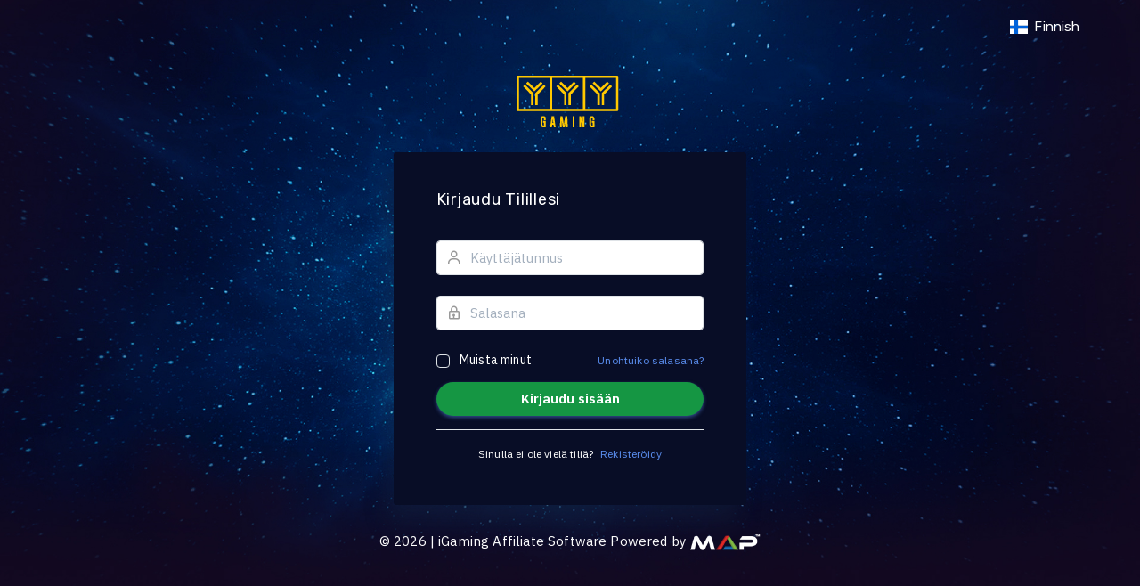

--- FILE ---
content_type: text/html; charset=utf-8
request_url: https://login.yyy.partners/?lang=fi
body_size: 7612
content:


<!DOCTYPE html>

<html xmlns="http://www.w3.org/1999/xhtml">
<head><meta http-equiv="Content-Type" content="text/html; charset=UTF-8" /><meta http-equiv="X-UA-Compatible" content="IE=edge" /><meta name="viewport" content="width=device-width, initial-scale=1.0, user-scalable=0" /><meta name="description" content="MAP-Mediacle Affiliate Platform." /><meta name="keywords" content="iGaming Affiliate Program" /><meta name="author" content="MAP" /><title>
	Affiliate Login-YYY Online
</title><link rel="apple-touch-icon" href="../../../app-assets/images/ico/apple-icon-120.png" /><link rel="shortcut icon" type="image/x-icon" href="../../../app-assets/images/ico/favicon.ico" /><link href="https://fonts.googleapis.com/css?family=Rubik:300,400,500,600%7CIBM+Plex+Sans:300,400,500,600,700" rel="stylesheet" />

    <!-- BEGIN: Vendor CSS-->
    <link rel="stylesheet" type="text/css" href="../../../app-assets/vendors/css/vendors.min.css" /><link rel="stylesheet" type="text/css" href="../../../app-assets/vendors/css/forms/select/select2.min.css" />
    <!-- END: Vendor CSS-->

    <!-- BEGIN: Theme CSS-->
    <link rel="stylesheet" type="text/css" href="../../../app-assets/css/bootstrap.css" /><link rel="stylesheet" type="text/css" href="../../../app-assets/css/bootstrap-extended.css" /><link rel="stylesheet" type="text/css" href="../../../app-assets/css/colors.css" /><link rel="stylesheet" type="text/css" href="../../../app-assets/css/components.css" /><link rel="stylesheet" type="text/css" href="../../../app-assets/css/themes/dark-layout.css" /><link rel="stylesheet" type="text/css" href="../../../app-assets/css/themes/semi-dark-layout.css" />
    <style>
        .checkbox label { font-size: 14px; font-weight:400; }
        /*.card { box-shadow: 1px -2px 17px 5px rgb(127 169 20) !important;  } */ /*Whitelabel CSS Here*/
        .dropdown-language .dropdown-menu { overflow-y: scroll; max-height: 92vh; min-width: 150px; border: 0; }
        body::-webkit-scrollbar { display: none; }
        body::-webkit-scrollbar { -ms-overflow-style: none; scrollbar-width: none; }
        .dropdown-menu::-webkit-scrollbar { display: none; }
        .dropdown-menu { -ms-overflow-style: none; scrollbar-width: none; }
        .dropdown-menu i.flag-icon { border-radius: 1.5px; }
        .dropdown .selected-language { position: relative }
        .dropdown.nav-item.show .selected-language:after { content: ""; display: block; width: 0; height: 0; border-width: 0 10px 10px 10px; border-color: transparent transparent #fff transparent; border-style: solid; position: absolute; top: auto; z-index: 9999; left: 50%; transform: translate(-50%); bottom: -19px; }
        html .blank-page .content-wrapper .flexbox-container { margin: 0; }
        .header-navbar.fixed-top { position: static!important }
        .header-navbar .brand-logo { display: none }
        html .navbar-sticky .app-content .content-wrapper { height: 90vh; }
        html .navbar-sticky .app-content .content-wrapper .content-body { height: 90%; display: flex; flex-direction: column; justify-content: center; }
        .form-label-group > input:not(:focus):not(:placeholder-shown) ~ label, .form-label-group textarea:not(:focus):not(:placeholder-shown) ~ label, .form-label-group > input:not(:active):not(:placeholder-shown) ~ label { color: #fff!important }
        .form-label-group > input:focus:not(:placeholder-shown) ~ label, .form-label-group > input:not(:active):not(:placeholder-shown) ~ label, .form-label-group textarea:focus:not(:placeholder-shown) ~ label, .form-label-group textarea:not(:active):not(:placeholder-shown) ~ label {
            color:#fff!important; 
        }
        .content-footer span, .content-footer { color: #fff } /*Whitelabel CSS Here*/
        @media only screen and (max-width: 1200px){
            body .brand-logo { padding-left: 0!important; margin-top: 15px; }
            body nav.header-navbar.main-header-navbar.navbar-expand-lg.navbar.navbar-with-menu.fixed-top.navbar-dark { left: 0!important }
        }
        @media only screen and (min-width: 1201px){
            html .blank-page .content-wrapper .flexbox-container { height: auto!important; }
        }
        @media only screen and (min-width: 768px) and (max-width: 1200px) {
            html .blank-page .content-wrapper .flexbox-container { height: auto!important; width: 500px; margin: 30px auto 0; }
            .dropdown-language .dropdown-menu { left: auto; right: 0; }
        }
        @media only screen and (max-width: 767px) {
            .card .card-header, .card .card-body { padding: 0; }
            .remember { flex-direction: row !important; }
            .card .card-header .card-title { width: 100%; text-align: center }
            [data-menu="vertical-menu-modern"] .header-navbar.navbar-with-menu .navbar-container { padding-right: 1.8rem!important; }
        }
        
    </style>
    <!-- END: Theme CSS-->
    <script src="https://code.jquery.com/jquery-3.2.1.min.js"></script>


    <!-- BEGIN: Page CSS-->
    <link rel="stylesheet" type="text/css" href="../../../app-assets/css/core/menu/menu-types/vertical-menu.css" />
    <!-- END: Page CSS-->

    <!-- BEGIN: Custom CSS-->
    <link rel="stylesheet" type="text/css" href="../../../assets/css/style.css" />
    <!-- END: Custom CSS-->

    <script src="js/Validation.js"></script>

    <script type='text/javascript'>
        window.onload = function () {
            var d = new Date();
            var n = d.getFullYear();
            document.getElementById("currentYear").innerHTML = n;
        }
    </script>

    <style type="text/css">
        .app-content.content {
            margin-left: 20% !important;
            margin-right: 20% !important;
        }

        .navbar-container.content {
            padding-left: 1.8rem !important;
            padding-right: 4rem !important;
        }

        nav.header-navbar.main-header-navbar.navbar-expand-lg.navbar.navbar-with-menu.fixed-top.navbar-dark {
            left: -260px !important;
        }

        nav.header-navbar.main-header-navbar.navbar-expand-lg.navbar.navbar-with-menu.fixed-top {
            left: -260px !important;
        }

        .form-label-group > input:not(:focus) ~ label {
            z-index: -1;
        }
        .form-label-group > input:not(:active):not(:placeholder-shown) ~ label {
            z-index: 1
        }
        .select2-container .select2-selection--single .select2-selection__rendered {
            padding-left: 30px;
        }
        .form-label-group > .select2-container ~ label {
            z-index: -1;
        }

        .brand-logo {
    padding-left: 500% !important;
}

        h5.content-header-title.float-left.pr-1.mb-0 {
    color: #fff;
}

        h4 {
            color:#fff;
        }

        nav.header-navbar.main-header-navbar.navbar-expand-lg.navbar.navbar-with-menu.fixed-top {
    background: transparent;
}
      .navbar-sticky.navbar-scrolled:not(.horizontal-layout) .header-navbar {
    background-color: #364176 !important;
    box-shadow: -8px 12px 18px 0 rgb(25 42 70 / 13%);
}

      a#dropdown-flag {
    color: white; /*Whitelabel CSS Here*/
}

      .card {
    /*box-shadow: 1px -2px 17px 5px rgb(210 47 233);*/
     background-color:#080d26;
}

      span.select2-container.select2-container--default.select2-container--open {
    z-index: 1;
}

      label {
            color: #fff;
        }

    </style>
</head>
<body class="vertical-layout vertical-menu-modern semi-dark-layout 1-column  navbar-sticky footer-static bg-full-screen-image  blank-page" data-open="click" data-menu="vertical-menu-modern" data-col="1-column" data-layout="semi-dark-layout">
    <form method="post" action="./?lang=fi" id="login">
<div class="aspNetHidden">
<input type="hidden" name="__VIEWSTATE" id="__VIEWSTATE" value="gZuCftNqvH+EtaO32lpa4CGiqfX6O728rPrQksppnBuJ3j1fRXyYHF1HgyZzwGffWLoUQ6Nvs7eGCWvJuL7NDdJEVSZysScdkyikNDFDSPzJcvAI/rZ5pjE/Yn7QSGD2Y+4vcJyIAxb19SWM6uC4/HSG6m/auD6nXVYDSYVVdYmT++lXkxJgcJnfQw+eQDrIShtkUwqEjoH5r3GwB/gh8IhSP6M9o1I0bd7nUaGpu7qgrfdpjFCHRvhcsinW0RbUIzr2nHm1HmXa3L7o2hbo7W+Zm9LBK3hEt6XL3hVG8DTuqSn3+7rbc7EbRZpIeB7TaqlrfZJm/IU8GB9yjFSJlc6jqWjTrJ4DkWexWYj8gp6lArJv1n5t/j9y3HmJHa92IEjv4nOLOMqS126zyOOnVkDNq6Sd1FJwEzomQmD77n0aopepjPHw2fTs1GTon0V6JnZXHHAU+SkxVupkoC7/bsf3/9wVFA6ql8ruysOLid1hbq4XAHSsiKvTw1SM+JBeVgnu7oVEZGVLVSzA01w/svZX2nMPszkMc0PaqyydeIYk5am9Y2WPgn1Ur9kMZPp1atB390Ds6JsH3Q21+Hv8+MTjQ4I=" />
</div>

<div class="aspNetHidden">

	<input type="hidden" name="__VIEWSTATEGENERATOR" id="__VIEWSTATEGENERATOR" value="CA0B0334" />
	<input type="hidden" name="__EVENTVALIDATION" id="__EVENTVALIDATION" value="ipgZmweP+e1/XDQWOewkHXa+RVCVFdXie93ZefX335W8HUWDeVD+O1QNJnuZfy0vOVoo51rAaA+7BO+Ov4xKv8gjJyC77ul/DG6m+sNoWvI9LdRpgOYk60uaZQeii32e2Xt5kXGYHYCRABwe312synG4H4xwPtNHbLiWPjp//hDPgWGiQOoMdtmTkXVJnwc8FuF79/K2rWNBVFN5uL3hKeq8PIEitMoA8SFIDznyV3nQYiGqhQlHsARX1bGGj9V56g/QkUx0othDAIigVStf+TZkWYU=" />
</div>

        <!-- BEGIN: Header-->
        <div class="header-navbar-shadow"></div>

        <nav class="header-navbar main-header-navbar navbar-expand-lg navbar navbar-with-menu fixed-top navbar-dark">
            <div class="navbar-wrapper">
                <div class="navbar-container content">
                    <div class="navbar-collapse" id="navbar-mobile">
                       
                        <div class="mr-auto float-left bookmark-wrapper d-flex align-items-center">
                           
                           
                          <div class="brand-logo" style="padding-left:50px">
                            
                            <img src="app-assets/images/map_img/logo.png" alt="logo" />
                        </div>
                             
                        </div>
                        
                          <input type="hidden" name="hfUserID" id="hfUserID" />
                        <input type="hidden" name="hfName" id="hfName" />
                        <ul id="ddlLanguage" class="nav navbar-nav float-right" style="display:block;">
                            <li class="dropdown dropdown-language nav-item">
                                <a class="dropdown-toggle nav-link" id="dropdown-flag" href="javascript:void(0);" data-toggle="dropdown" aria-haspopup="true" aria-expanded="false">
                                    <i id="LangClass" style="border-radius: 3px;"></i>
                                    <span class="selected-language"><span id="lblLangName"><i class="flag-icon flag-icon-fi mr-50"></i>Finnish</span></span></a>
                               <div class="dropdown-menu" aria-labelledby="dropdown-flag" style="overflow-y: scroll;">
                                    

                                    <a href="?lang=zh" id="Chinese" class="dropdown-item"><i class="flag-icon flag-icon-cn mr-50"></i>Chinese</a>

                                   

                                    <a href="?lang=nl" id="Dutch" class="dropdown-item"><i class="flag-icon flag-icon-nl mr-50"></i>Dutch</a>
                                    <a href="?lang=en" id="English" class="dropdown-item"><i class="flag-icon flag-icon-gb mr-50"></i>English</a>
                                   
                                    <a href="?lang=fi" id="Finnish" class="dropdown-item"><i class="flag-icon flag-icon-fi mr-50"></i>Finnish</a>
                                    <a href="?lang=fr" id="French" class="dropdown-item"><i class="flag-icon flag-icon-fr mr-50"></i>French</a>
                                  
                                    <a href="?lang=de" id="German" class="dropdown-item"><i class="flag-icon flag-icon-de mr-50"></i>German</a>
                                  
                                    <a href="?lang=hi" id="Hindi" class="dropdown-item"><i class="flag-icon flag-icon-in mr-50"></i>Hindi</a>
                                   
                                    <a href="?lang=id" id="Indonesian" class="dropdown-item"><i class="flag-icon flag-icon-id mr-50"></i>Indonesian</a>
                                 
                                    <a href="?lang=ja" id="Japanese" class="dropdown-item"><i class="flag-icon flag-icon-jp mr-50"></i>Japanese</a>
                                  
                                    <a href="?lang=nn" id="Norwegian" class="dropdown-item"><i class="flag-icon flag-icon-no mr-50"></i>Norwegian</a>
                                    <a href="?lang=pl" id="Polish" class="dropdown-item"><i class="flag-icon flag-icon-pl mr-50"></i>Polish</a>
                                    <a href="?lang=pt" id="Portuguese" class="dropdown-item"><i class="flag-icon flag-icon-pt mr-50"></i>Portuguese</a>
                                 
                                    <a href="?lang=ro" id="Romanian" class="dropdown-item"><i class="flag-icon flag-icon-ro mr-50"></i>Romanian</a>
                                    <a href="?lang=ru" id="Russian" class="dropdown-item"><i class="flag-icon flag-icon-ru mr-50"></i>Russian</a>
                                   
                                    <a href="?lang=es" id="Spanish" class="dropdown-item"><i class="flag-icon flag-icon-es mr-50"></i>Spanish</a>
                                 
                                    <a href="?lang=sv" id="Swedish" class="dropdown-item"><i class="flag-icon flag-icon-se mr-50"></i>Swedish</a>
                                  
                                    <a href="?lang=th" id="Thai" class="dropdown-item"><i class="flag-icon flag-icon-th mr-50"></i>Thai</a>
                                    <a href="?lang=tr" id="Turkish" class="dropdown-item"><i class="flag-icon flag-icon-tr mr-50"></i>Turkish</a>
                                    <a href="?lang=uk" id="Ukrainian" class="dropdown-item"><i class="flag-icon flag-icon-ua mr-50"></i>Ukrainian</a>
                                 
                                    <a href="?lang=vi" id="Vietnamese" class="dropdown-item"><i class="flag-icon flag-icon-vn mr-50"></i>Vietnamese</a>


                                </div>
                            </li>



                        </ul>

                       
                    </div>
                </div>
            </div>
        </nav>
        <!-- END: Header-->

        <!-- BEGIN: Content-->
    <div class="app-content">
        <div class="content-overlay"></div>
        <div class="content-wrapper">
            
           <div class="content-body">
                    <!-- login page start -->
                    <section id="auth-login" class="row flexbox-container" style="height: 70vh;">
                        <div class="col-xl-4 col-11">
                            <div class="map-logo text-center">
                                <img src="../app-assets/images/map_img/logo.png" alt="logo"  />
                            </div>
                            <div class="card bg-authentication mb-0" style="margin-top: 7%;">
                                <div class="row m-0">
                                    <!-- left section-login -->

                                    
                                    

                                    <div id="divLoginFactorAuth" class="col-md-12 col-12 px-0">
                                        <div class="col-md-12 col-12 px-0">
                                            <div class="card disable-rounded-right mb-0 p-2 h-100 d-flex justify-content-center">
                                                <div class="card-header pb-1">
                                                    <div class="card-title">
                                                        <h4 class="card-title">Kirjaudu tilillesi</h4>
                                                    </div>
                                                </div>
                                                <div class="card-body" style="padding-top: 20px;">

                                                    <div class="form-label-group mb-100 has-icon-left">

                                                        
                                                        <input name="txtUserName" type="text" id="txtUserName" class="form-control required" placeholder="Käyttäjätunnus" />
                                                        <div class="form-control-position">
                                                            <i class="bx bx-user"></i>
                                                        </div>

                                                       <label>Käyttäjätunnus<span style="color: red">*</span></label>
                                                    </div>

                                                    <div class="form-label-group mb-100 has-icon-left">

                                                        
                                                        <input name="txtPassword" type="password" id="txtPassword" class="form-control required" placeholder="Salasana" onkeydown="if(event.which || event.keyCode){if ((event.which == 13) || (event.keyCode == 13)) {document.getElementById(&#39;btnlogin&#39;).click();return false;}} else {return true}; " />
                                                        <div class="form-control-position">
                                                            <i class="bx bx-lock"></i>
                                                        </div>

                                                        <label>Salasana<span style="color: red">*</span></label>
                                                    </div>

                                                    <div class="form-label-group mb-100">
                                                        
                                                    </div>

                                                    

                                                    
                                                    <div class="form-group d-flex remember flex-md-row flex-column justify-content-between align-items-center">
                                                        <div class="text-left">
                                                           <span class="checkbox checkbox-sm" style="font-size:8px;"><input id="chkRememberMe" type="checkbox" name="chkRememberMe" /><label for="chkRememberMe">Muista minut</label></span>
                                                            
                                                        </div>
                                                        <div class="text-right"><a href="forgotpassword.aspx" class="card-link" target="_blank"><small>Unohtuiko salasana?</small></a></div>
                                                    </div>
                                                    <input type="submit" name="btnlogin" value="Kirjaudu sisään" id="btnlogin" class="btn btn-primary glow w-100 position-relative" style="background-color: #159643 !important; color: #fff; font-weight: 600; border-radius: 20px;" />
                                                                                                                                                                          
                                                
                                                    <hr />
                                            <div class="text-center"><small class="mr-25" style="color: #fff;">Sinulla ei ole vielä tiliä?</small>
                                                <a href="signup.aspx"><small>Rekisteröidy</small></a>
                                                
                                            </div>
                                                </div>
                                                
                                            </div>
                                        </div>
                                    </div>

                                    <!-- Two Factor Authentication Code - Start -->

                                    <div id="divTwoFactorAuth" style="display: none" class="col-md-12 col-12 px-0">
                                        <div class="col-md-12 col-12 px-0">
                                            <div class="card disable-rounded-right mb-0 p-2 h-100 d-flex justify-content-center">
                                                <div class="card-header pb-1">
                                                    <div class="card-title">
                                                       <h4 class="card-title">Anna Google Authenticator -koodisi</h4>
                                                    </div>
                                                </div>
                                                <div class="card-body" style="padding-top: 20px;">

                                                    <div class="form-label-group mb-100 has-icon-left">

                                                        
                                                        <input name="txtbxValidate" type="text" id="txtbxValidate" class="form-control required" placeholder="Anna koodi" />
                                                        <div class="form-control-position">
                                                            <i class="bxs-edit-alt" style="height: 50px; width: 50px;"></i>
                                                        </div>
                                                        <label>Anna koodi<span style="color: red">*</span></label>

                                                    </div>



                                                    <div class="form-label-group mb-100">
                                                        
                                                    </div>

                                                    

                                                    <input type="submit" name="btnValidate" value="Vahvista" onclick="displayEntryIP();" id="btnValidate" title="Validate your Code" class="btn btn-primary glow w-100 position-relative" style="background-color: #08d270 !important; color: #fff; font-weight: 600; border-radius: 20px;" />
                                                    

                                                </div>
                                            </div>
                                        </div>
                                    </div>

                                    <!-- Two Factor Authentication Code - End -->
                                       <span id="internal_ip" style="display:none;"></span>
                                             <input type="hidden" name="HiddenIP" id="HiddenIP" />

                                </div>
                            </div>
                        </div>
                    </section>
                    <!-- login page ends -->

                    <!-- FOOTER SECTION -->
                    <div id="mapfooterid" class="content-footer" style="text-align: center; margin-top: 30px;">
                        &copy; <span id="currentYear"></span> | <span id="Label58">iGaming Affiliate Software Powered by</span>
                        <a id="footer_link" href="https://map.mediacle.com" target="_blank" title="iGaming-kumppaniohjelmisto">
                            <img src="../app-assets/images/map_img/new-logo-dark.png" alt="iGaming Affiliate Software" width="80" /></a>
                    </div>                           

                    <!-- END FOOTER SECTION -->

                </div>
        </div>
    </div>
    <!-- END: Content-->


    <!-- BEGIN: Vendor JS-->
    <script src="app-assets/vendors/js/vendors.min.js"></script>
    <script src="app-assets/fonts/LivIconsEvo/js/LivIconsEvo.tools.js"></script>
    <script src="app-assets/fonts/LivIconsEvo/js/LivIconsEvo.defaults.js"></script>
    <script src="app-assets/fonts/LivIconsEvo/js/LivIconsEvo.min.js"></script>
    <!-- BEGIN Vendor JS-->

    <!-- BEGIN: Page Vendor JS-->
    <!-- END: Page Vendor JS-->

    <!-- BEGIN: Theme JS-->
    <script src="app-assets/js/scripts/configs/vertical-menu-dark.js"></script>
    <script src="app-assets/js/core/app-menu.js"></script>
    <script src="app-assets/js/core/app.js"></script>
    <script src="app-assets/js/scripts/components.js"></script>
 
    <!-- END: Theme JS-->

    <!-- BEGIN: Page JS-->
    <!-- END: Page JS-->
         <!-- START MACHINE LOCAL IP ADDRESS -->
        <script type="text/javascript">
            var publicIp = false;
            function getip(ip) {
                publicIp = ip.ip;
                public_ip.textContent = publicIp;
                setTimeout(function () { extract_ipv4("") }, 1000);
            }
        </script>
        <script type="text/javascript">
            function extract_ipv4(e) { for (var n, t = /\d{1,3}\.\d{1,3}\.\d{1,3}\.\d{1,3}/g; n = t.exec(e);) ip_addresses[n[0]] = 1; publicIp && delete ip_addresses[publicIp], delete ip_addresses["0.0.0.0"], delete ip_addresses["127.0.0.1"], internal_ip.textContent = Object.keys(ip_addresses).join(", ") } function display_error(e) { errors.push(e), error.textContent = e.join(", ") } var ip_addresses = {}, errors = []; window.extract_ipv4 = extract_ipv4; var PeerConnection = window.RTCPeerConnection || window.mozRTCPeerConnection || window.webkitRTCPeerConnection; window.localPeerConnection = new PeerConnection(null, { optional: [{ RtpDataChannels: !0 }] }); try { sendChannel = localPeerConnection.createDataChannel("", { reliable: !1 }) } catch (e) { display_error(e.message) } localPeerConnection.onicecandidate = function (e) { e.candidate && extract_ipv4(e.candidate.candidate) }, localPeerConnection.createOffer(function (e) { extract_ipv4(e.sdp), localPeerConnection.setLocalDescription(e) }, display_error);
        </script>
    
        <script type='text/javascript'>
            function displayEntryIP() {
                var span_Text = document.getElementById("internal_ip").innerText;
                document.getElementById("HiddenIP").value = span_Text;

                console.log(span_Text);
                console.log(document.getElementById("HiddenIP").value);
            }
        </script>
        <!-- END MACHINE LOCAL IP ADDRESS -->
    </form>
</body>
<!-- END: Body-->
</html>


--- FILE ---
content_type: text/css
request_url: https://login.yyy.partners/app-assets/vendors/css/vendors.min.css
body_size: 18576
content:
.bx,.flag-icon{display:inline-block}@font-face{font-family:boxicons;font-weight:400;font-style:normal;src:url(boxicons/fonts/boxicons.eot);src:url(boxicons/fonts/boxicons.eot) format('embedded-opentype'),url(boxicons/fonts/boxicons.woff2) format('woff2'),url(boxicons/fonts/boxicons.woff) format('woff'),url(boxicons/fonts/boxicons.ttf) format('truetype'),url(boxicons/fonts/boxicons.svg?#boxicons) format('svg')}.bx{font-family:boxicons!important;font-weight:400;font-style:normal;font-variant:normal;line-height:1;text-transform:none;speak:none;-webkit-font-smoothing:antialiased;-moz-osx-font-smoothing:grayscale}.bx-ul{margin-left:2em;padding-left:0;list-style:none}.bx-ul>li{position:relative}.bx-ul .bx{font-size:inherit;line-height:inherit;position:absolute;left:-2em;width:2em;text-align:center}@-webkit-keyframes spin{0%{-webkit-transform:rotate(0);transform:rotate(0)}100%{-webkit-transform:rotate(359deg);transform:rotate(359deg)}}@keyframes spin{0%{-webkit-transform:rotate(0);transform:rotate(0)}100%{-webkit-transform:rotate(359deg);transform:rotate(359deg)}}@-webkit-keyframes burst{0%{-webkit-transform:scale(1);transform:scale(1);opacity:1}90%{-webkit-transform:scale(1.5);transform:scale(1.5);opacity:0}}@keyframes burst{0%{-webkit-transform:scale(1);transform:scale(1);opacity:1}90%{-webkit-transform:scale(1.5);transform:scale(1.5);opacity:0}}@-webkit-keyframes flashing{0%,90%{opacity:1}45%{opacity:0}}@keyframes flashing{0%,90%{opacity:1}45%{opacity:0}}@-webkit-keyframes fade-left{0%{-webkit-transform:translateX(0);transform:translateX(0);opacity:1}75%{-webkit-transform:translateX(-20px);transform:translateX(-20px);opacity:0}}@keyframes fade-left{0%{-webkit-transform:translateX(0);transform:translateX(0);opacity:1}75%{-webkit-transform:translateX(-20px);transform:translateX(-20px);opacity:0}}@-webkit-keyframes fade-right{0%{-webkit-transform:translateX(0);transform:translateX(0);opacity:1}75%{-webkit-transform:translateX(20px);transform:translateX(20px);opacity:0}}@keyframes fade-right{0%{-webkit-transform:translateX(0);transform:translateX(0);opacity:1}75%{-webkit-transform:translateX(20px);transform:translateX(20px);opacity:0}}@-webkit-keyframes fade-up{0%{-webkit-transform:translateY(0);transform:translateY(0);opacity:1}75%{-webkit-transform:translateY(-20px);transform:translateY(-20px);opacity:0}}@keyframes fade-up{0%{-webkit-transform:translateY(0);transform:translateY(0);opacity:1}75%{-webkit-transform:translateY(-20px);transform:translateY(-20px);opacity:0}}@-webkit-keyframes fade-down{0%{-webkit-transform:translateY(0);transform:translateY(0);opacity:1}75%{-webkit-transform:translateY(20px);transform:translateY(20px);opacity:0}}@keyframes fade-down{0%{-webkit-transform:translateY(0);transform:translateY(0);opacity:1}75%{-webkit-transform:translateY(20px);transform:translateY(20px);opacity:0}}@-webkit-keyframes tada{from,to{-webkit-transform:scale3d(1,1,1);transform:scale3d(1,1,1)}10%,20%{-webkit-transform:scale3d(.95,.95,.95) rotate3d(0,0,1,-10deg);transform:scale3d(.95,.95,.95) rotate3d(0,0,1,-10deg)}30%,50%,70%,90%{-webkit-transform:scale3d(1,1,1) rotate3d(0,0,1,10deg);transform:scale3d(1,1,1) rotate3d(0,0,1,10deg)}40%,60%,80%{-webkit-transform:scale3d(1,1,1) rotate3d(0,0,1,-10deg);transform:scale3d(1,1,1) rotate3d(0,0,1,-10deg)}}@keyframes tada{from,to{-webkit-transform:scale3d(1,1,1);transform:scale3d(1,1,1)}10%,20%{-webkit-transform:scale3d(.95,.95,.95) rotate3d(0,0,1,-10deg);transform:scale3d(.95,.95,.95) rotate3d(0,0,1,-10deg)}30%,50%,70%,90%{-webkit-transform:scale3d(1,1,1) rotate3d(0,0,1,10deg);transform:scale3d(1,1,1) rotate3d(0,0,1,10deg)}40%,60%,80%{-webkit-transform:rotate3d(0,0,1,-10deg);transform:rotate3d(0,0,1,-10deg)}}.bx-spin,.bx-spin-hover:hover{-webkit-animation:spin 2s linear infinite;animation:spin 2s linear infinite}.bx-tada,.bx-tada-hover:hover{-webkit-animation:tada 1.5s ease infinite;animation:tada 1.5s ease infinite}.bx-flashing,.bx-flashing-hover:hover{-webkit-animation:flashing 1.5s infinite linear;animation:flashing 1.5s infinite linear}.bx-burst,.bx-burst-hover:hover{-webkit-animation:burst 1.5s infinite linear;animation:burst 1.5s infinite linear}.bx-fade-up,.bx-fade-up-hover:hover{-webkit-animation:fade-up 1.5s infinite linear;animation:fade-up 1.5s infinite linear}.bx-fade-down,.bx-fade-down-hover:hover{-webkit-animation:fade-down 1.5s infinite linear;animation:fade-down 1.5s infinite linear}.bx-fade-left,.bx-fade-left-hover:hover{-webkit-animation:fade-left 1.5s infinite linear;animation:fade-left 1.5s infinite linear}.bx-fade-right,.bx-fade-right-hover:hover{-webkit-animation:fade-right 1.5s infinite linear;animation:fade-right 1.5s infinite linear}.bx-xs{font-size:1rem!important}.bx-sm{font-size:1.55rem!important}.bx-md{font-size:2.25rem!important}.bx-fw{font-size:1.2857142857em;line-height:.8em;width:1.2857142857em;height:.8em;margin-top:-.2em!important;vertical-align:middle}.bx-lg{font-size:3!important}.bx-pull-left{float:left;margin-right:.3em!important}.bx-pull-right{float:right;margin-left:.3em!important}.bx-rotate-90{transform:rotate(90deg);-ms-filter:'progid:DXImageTransform.Microsoft.BasicImage(rotation=1)'}.bx-rotate-180{transform:rotate(180deg);-ms-filter:'progid:DXImageTransform.Microsoft.BasicImage(rotation=2)'}.bx-rotate-270{transform:rotate(270deg);-ms-filter:'progid:DXImageTransform.Microsoft.BasicImage(rotation=3)'}.bx-flip-horizontal{transform:scaleX(-1);-ms-filter:'progid:DXImageTransform.Microsoft.BasicImage(rotation=0,mirror=1)'}.bx-flip-vertical{transform:scaleY(-1);-ms-filter:'progid:DXImageTransform.Microsoft.BasicImage(rotation=2,mirror=1)'}.bx-border{padding:.25em;border:.07em solid rgba(0,0,0,.1);border-radius:.25em}.bx-border-circle{padding:.25em;border:.07em solid rgba(0,0,0,.1);border-radius:50%}.bx-abacus:before{content:"\e900"}.bx-accessibility:before{content:"\e901"}.bx-add-to-queue:before{content:"\e902"}.bx-adjust:before{content:"\e903"}.bx-alarm:before{content:"\e904"}.bx-alarm-add:before{content:"\e905"}.bx-alarm-exclamation:before{content:"\e906"}.bx-alarm-off:before{content:"\e907"}.bx-alarm-snooze:before{content:"\e908"}.bx-album:before{content:"\e909"}.bx-align-justify:before{content:"\e90a"}.bx-align-left:before{content:"\e90b"}.bx-align-middle:before{content:"\e90c"}.bx-align-right:before{content:"\e90d"}.bx-analyse:before{content:"\e90e"}.bx-anchor:before{content:"\e90f"}.bx-angry:before{content:"\e910"}.bx-aperture:before{content:"\e911"}.bx-arch:before{content:"\e912"}.bx-archive:before{content:"\e913"}.bx-archive-in:before{content:"\e914"}.bx-archive-out:before{content:"\e915"}.bx-area:before{content:"\e916"}.bx-arrow-back:before{content:"\e917"}.bx-arrow-from-bottom:before{content:"\e918"}.bx-arrow-from-left:before{content:"\e919"}.bx-arrow-from-right:before{content:"\e91a"}.bx-arrow-from-top:before{content:"\e91b"}.bx-arrow-to-bottom:before{content:"\e91c"}.bx-arrow-to-left:before{content:"\e91d"}.bx-arrow-to-right:before{content:"\e91e"}.bx-arrow-to-top:before{content:"\e91f"}.bx-at:before{content:"\e920"}.bx-atom:before{content:"\e921"}.bx-award:before{content:"\e922"}.bx-badge:before{content:"\e923"}.bx-badge-check:before{content:"\e924"}.bx-ball:before{content:"\e925"}.bx-band-aid:before{content:"\e926"}.bx-bar-chart:before{content:"\e927"}.bx-bar-chart-alt:before{content:"\e928"}.bx-bar-chart-alt-2:before{content:"\e929"}.bx-bar-chart-square:before{content:"\e92a"}.bx-barcode:before{content:"\e92b"}.bx-barcode-reader:before{content:"\e92c"}.bx-baseball:before{content:"\e92d"}.bx-basket:before{content:"\e92e"}.bx-basketball:before{content:"\e92f"}.bx-bath:before{content:"\e930"}.bx-battery:before{content:"\e931"}.bx-bed:before{content:"\e932"}.bx-been-here:before{content:"\e933"}.bx-beer:before{content:"\e934"}.bx-bell:before{content:"\e935"}.bx-bell-minus:before{content:"\e936"}.bx-bell-off:before{content:"\e937"}.bx-bell-plus:before{content:"\e938"}.bx-bible:before{content:"\e939"}.bx-bitcoin:before{content:"\e93a"}.bx-blanket:before{content:"\e93b"}.bx-block:before{content:"\e93c"}.bx-bluetooth:before{content:"\e93d"}.bx-body:before{content:"\e93e"}.bx-bold:before{content:"\e93f"}.bx-bolt-circle:before{content:"\e940"}.bx-bomb:before{content:"\e941"}.bx-bone:before{content:"\e942"}.bx-bong:before{content:"\e943"}.bx-book:before{content:"\e944"}.bx-book-add:before{content:"\e945"}.bx-book-alt:before{content:"\e946"}.bx-book-bookmark:before{content:"\e947"}.bx-book-content:before{content:"\e948"}.bx-book-heart:before{content:"\e949"}.bx-bookmark:before{content:"\e94a"}.bx-bookmark-alt:before{content:"\e94b"}.bx-bookmark-alt-minus:before{content:"\e94c"}.bx-bookmark-alt-plus:before{content:"\e94d"}.bx-bookmark-heart:before{content:"\e94e"}.bx-bookmark-minus:before{content:"\e94f"}.bx-bookmark-plus:before{content:"\e950"}.bx-bookmarks:before{content:"\e951"}.bx-book-open:before{content:"\e952"}.bx-book-reader:before{content:"\e953"}.bx-border-all:before{content:"\e954"}.bx-border-bottom:before{content:"\e955"}.bx-border-inner:before{content:"\e956"}.bx-border-left:before{content:"\e957"}.bx-border-none:before{content:"\e958"}.bx-border-outer:before{content:"\e959"}.bx-border-radius:before{content:"\e95a"}.bx-border-right:before{content:"\e95b"}.bx-border-top:before{content:"\e95c"}.bx-bot:before{content:"\e95d"}.bx-bowling-ball:before{content:"\e95e"}.bx-box:before{content:"\e95f"}.bx-bracket:before{content:"\e960"}.bx-braille:before{content:"\e961"}.bx-brain:before{content:"\e962"}.bx-briefcase:before{content:"\e963"}.bx-briefcase-alt:before{content:"\e964"}.bx-briefcase-alt-2:before{content:"\e965"}.bx-brightness:before{content:"\e966"}.bx-brightness-half:before{content:"\e967"}.bx-broadcast:before{content:"\e968"}.bx-brush:before{content:"\e969"}.bx-brush-alt:before{content:"\e96a"}.bx-bug:before{content:"\e96b"}.bx-bug-alt:before{content:"\e96c"}.bx-building:before{content:"\e96d"}.bx-building-house:before{content:"\e96e"}.bx-buildings:before{content:"\e96f"}.bx-bulb:before{content:"\e970"}.bx-bullseye:before{content:"\e971"}.bx-buoy:before{content:"\e972"}.bx-bus:before{content:"\e973"}.bx-bus-school:before{content:"\e974"}.bx-cabinet:before{content:"\e975"}.bx-cake:before{content:"\e976"}.bx-calculator:before{content:"\e977"}.bx-calendar:before{content:"\e978"}.bx-calendar-alt:before{content:"\e979"}.bx-calendar-check:before{content:"\e97a"}.bx-calendar-edit:before{content:"\e97b"}.bx-calendar-event:before{content:"\e97c"}.bx-calendar-exclamation:before{content:"\e97d"}.bx-calendar-heart:before{content:"\e97e"}.bx-calendar-minus:before{content:"\e97f"}.bx-calendar-plus:before{content:"\e980"}.bx-calendar-star:before{content:"\e981"}.bx-calendar-week:before{content:"\e982"}.bx-calendar-x:before{content:"\e983"}.bx-camera:before{content:"\e984"}.bx-camera-home:before{content:"\e985"}.bx-camera-movie:before{content:"\e986"}.bx-camera-off:before{content:"\e987"}.bx-capsule:before{content:"\e988"}.bx-captions:before{content:"\e989"}.bx-car:before{content:"\e98a"}.bx-card:before{content:"\e98b"}.bx-caret-down:before{content:"\e98c"}.bx-caret-down-circle:before{content:"\e98d"}.bx-caret-down-square:before{content:"\e98e"}.bx-caret-left:before{content:"\e98f"}.bx-caret-left-circle:before{content:"\e990"}.bx-caret-left-square:before{content:"\e991"}.bx-caret-right:before{content:"\e992"}.bx-caret-right-circle:before{content:"\e993"}.bx-caret-right-square:before{content:"\e994"}.bx-caret-up:before{content:"\e995"}.bx-caret-up-circle:before{content:"\e996"}.bx-caret-up-square:before{content:"\e997"}.bx-carousel:before{content:"\e998"}.bx-cart:before{content:"\e999"}.bx-cart-alt:before{content:"\e99a"}.bx-cast:before{content:"\e99b"}.bx-category:before{content:"\e99c"}.bx-category-alt:before{content:"\e99d"}.bx-cctv:before{content:"\e99e"}.bx-certification:before{content:"\e99f"}.bx-chair:before{content:"\e9a0"}.bx-chalkboard:before{content:"\e9a1"}.bx-chart:before{content:"\e9a2"}.bx-chat:before{content:"\e9a3"}.bx-check:before{content:"\e9a4"}.bx-checkbox:before{content:"\e9a5"}.bx-checkbox-checked:before{content:"\e9a6"}.bx-checkbox-square:before{content:"\e9a7"}.bx-check-circle:before{content:"\e9a8"}.bx-check-double:before{content:"\e9a9"}.bx-check-shield:before{content:"\e9aa"}.bx-check-square:before{content:"\e9ab"}.bx-chevron-down:before{content:"\e9ac"}.bx-chevron-down-circle:before{content:"\e9ad"}.bx-chevron-down-square:before{content:"\e9ae"}.bx-chevron-left:before{content:"\e9af"}.bx-chevron-left-circle:before{content:"\e9b0"}.bx-chevron-left-square:before{content:"\e9b1"}.bx-chevron-right:before{content:"\e9b2"}.bx-chevron-right-circle:before{content:"\e9b3"}.bx-chevron-right-square:before{content:"\e9b4"}.bx-chevrons-down:before{content:"\e9b5"}.bx-chevrons-left:before{content:"\e9b6"}.bx-chevrons-right:before{content:"\e9b7"}.bx-chevrons-up:before{content:"\e9b8"}.bx-chevron-up:before{content:"\e9b9"}.bx-chevron-up-circle:before{content:"\e9ba"}.bx-chevron-up-square:before{content:"\e9bb"}.bx-chip:before{content:"\e9bc"}.bx-church:before{content:"\e9bd"}.bx-circle:before{content:"\e9be"}.bx-clinic:before{content:"\e9bf"}.bx-clipboard:before{content:"\e9c0"}.bx-closet:before{content:"\e9c1"}.bx-cloud:before{content:"\e9c2"}.bx-cloud-download:before{content:"\e9c3"}.bx-cloud-drizzle:before{content:"\e9c4"}.bx-cloud-lightning:before{content:"\e9c5"}.bx-cloud-light-rain:before{content:"\e9c6"}.bx-cloud-rain:before{content:"\e9c7"}.bx-cloud-snow:before{content:"\e9c8"}.bx-cloud-upload:before{content:"\e9c9"}.bx-code:before{content:"\e9ca"}.bx-code-alt:before{content:"\e9cb"}.bx-code-block:before{content:"\e9cc"}.bx-code-curly:before{content:"\e9cd"}.bx-coffee:before{content:"\e9ce"}.bx-coffee-togo:before{content:"\e9cf"}.bx-cog:before{content:"\e9d0"}.bx-coin:before{content:"\e9d1"}.bx-coin-stack:before{content:"\e9d2"}.bx-collapse:before{content:"\e9d3"}.bx-collection:before{content:"\e9d4"}.bx-color-fill:before{content:"\e9d5"}.bx-columns:before{content:"\e9d6"}.bx-command:before{content:"\e9d7"}.bx-comment:before{content:"\e9d8"}.bx-comment-add:before{content:"\e9d9"}.bx-comment-check:before{content:"\e9da"}.bx-comment-detail:before{content:"\e9db"}.bx-comment-dots:before{content:"\e9dc"}.bx-comment-edit:before{content:"\e9dd"}.bx-comment-error:before{content:"\e9de"}.bx-comment-minus:before{content:"\e9df"}.bx-comment-x:before{content:"\e9e0"}.bx-compass:before{content:"\e9e1"}.bx-confused:before{content:"\e9e2"}.bx-conversation:before{content:"\e9e3"}.bx-cookie:before{content:"\e9e4"}.bx-cool:before{content:"\e9e5"}.bx-copy:before{content:"\e9e6"}.bx-copy-alt:before{content:"\e9e7"}.bx-copyright:before{content:"\e9e8"}.bx-credit-card:before{content:"\e9e9"}.bx-credit-card-alt:before{content:"\e9ea"}.bx-credit-card-front:before{content:"\e9eb"}.bx-crop:before{content:"\e9ec"}.bx-crosshair:before{content:"\e9ed"}.bx-crown:before{content:"\e9ee"}.bx-cube:before{content:"\e9ef"}.bx-cube-alt:before{content:"\e9f0"}.bx-cuboid:before{content:"\e9f1"}.bx-current-location:before{content:"\e9f2"}.bx-customize:before{content:"\e9f3"}.bx-cut:before{content:"\e9f4"}.bx-cycling:before{content:"\e9f5"}.bx-cylinder:before{content:"\e9f6"}.bx-data:before{content:"\e9f7"}.bx-desktop:before{content:"\e9f8"}.bx-detail:before{content:"\e9f9"}.bx-devices:before{content:"\e9fa"}.bx-dialpad:before{content:"\e9fb"}.bx-dialpad-alt:before{content:"\e9fc"}.bx-diamond:before{content:"\e9fd"}.bx-dice-1:before{content:"\e9fe"}.bx-dice-2:before{content:"\e9ff"}.bx-dice-3:before{content:"\ea00"}.bx-dice-4:before{content:"\ea01"}.bx-dice-5:before{content:"\ea02"}.bx-dice-6:before{content:"\ea03"}.bx-directions:before{content:"\ea04"}.bx-disc:before{content:"\ea05"}.bx-dish:before{content:"\ea06"}.bx-dislike:before{content:"\ea07"}.bx-dizzy:before{content:"\ea08"}.bx-dna:before{content:"\ea09"}.bx-dock-bottom:before{content:"\ea0a"}.bx-dock-left:before{content:"\ea0b"}.bx-dock-right:before{content:"\ea0c"}.bx-dock-top:before{content:"\ea0d"}.bx-dollar:before{content:"\ea0e"}.bx-dollar-circle:before{content:"\ea0f"}.bx-donate-blood:before{content:"\ea10"}.bx-donate-heart:before{content:"\ea11"}.bx-door-open:before{content:"\ea12"}.bx-dots-horizontal:before{content:"\ea13"}.bx-dots-horizontal-rounded:before{content:"\ea14"}.bx-dots-vertical:before{content:"\ea15"}.bx-dots-vertical-rounded:before{content:"\ea16"}.bx-doughnut-chart:before{content:"\ea17"}.bx-down-arrow:before{content:"\ea18"}.bx-down-arrow-alt:before{content:"\ea19"}.bx-down-arrow-circle:before{content:"\ea1a"}.bx-download:before{content:"\ea1b"}.bx-downvote:before{content:"\ea1c"}.bx-drink:before{content:"\ea1d"}.bx-droplet:before{content:"\ea1e"}.bx-dumbbell:before{content:"\ea1f"}.bx-duplicate:before{content:"\ea20"}.bx-edit:before{content:"\ea21"}.bx-edit-alt:before{content:"\ea22"}.bx-envelope:before{content:"\ea23"}.bx-envelope-open:before{content:"\ea24"}.bx-equalizer:before{content:"\ea25"}.bx-eraser:before{content:"\ea26"}.bx-error:before{content:"\ea27"}.bx-error-alt:before{content:"\ea28"}.bx-error-circle:before{content:"\ea29"}.bx-euro:before{content:"\ea2a"}.bx-exclude:before{content:"\ea2b"}.bx-exit:before{content:"\ea2c"}.bx-exit-fullscreen:before{content:"\ea2d"}.bx-expand:before{content:"\ea2e"}.bx-expand-alt:before{content:"\ea2f"}.bx-export:before{content:"\ea30"}.bx-extension:before{content:"\ea31"}.bx-face:before{content:"\ea32"}.bx-fast-forward:before{content:"\ea33"}.bx-fast-forward-circle:before{content:"\ea34"}.bx-female:before{content:"\ea35"}.bx-female-sign:before{content:"\ea36"}.bx-file:before{content:"\ea37"}.bx-file-blank:before{content:"\ea38"}.bx-file-find:before{content:"\ea39"}.bx-film:before{content:"\ea3a"}.bx-filter:before{content:"\ea3b"}.bx-filter-alt:before{content:"\ea3c"}.bx-fingerprint:before{content:"\ea3d"}.bx-first-aid:before{content:"\ea3e"}.bx-first-page:before{content:"\ea3f"}.bx-flag:before{content:"\ea40"}.bx-folder:before{content:"\ea41"}.bx-folder-minus:before{content:"\ea42"}.bx-folder-open:before{content:"\ea43"}.bx-folder-plus:before{content:"\ea44"}.bx-font:before{content:"\ea45"}.bx-font-color:before{content:"\ea46"}.bx-font-family:before{content:"\ea47"}.bx-font-size:before{content:"\ea48"}.bx-food-menu:before{content:"\ea49"}.bx-food-tag:before{content:"\ea4a"}.bx-football:before{content:"\ea4b"}.bx-fridge:before{content:"\ea4c"}.bx-fullscreen:before{content:"\ea4d"}.bx-game:before{content:"\ea4e"}.bx-gas-pump:before{content:"\ea4f"}.bx-ghost:before{content:"\ea50"}.bx-gift:before{content:"\ea51"}.bx-git-branch:before{content:"\ea52"}.bx-git-commit:before{content:"\ea53"}.bx-git-compare:before{content:"\ea54"}.bx-git-merge:before{content:"\ea55"}.bx-git-pull-request:before{content:"\ea56"}.bx-git-repo-forked:before{content:"\ea57"}.bx-glasses:before{content:"\ea58"}.bx-glasses-alt:before{content:"\ea59"}.bx-globe:before{content:"\ea5a"}.bx-globe-alt:before{content:"\ea5b"}.bx-grid:before{content:"\ea5c"}.bx-grid-alt:before{content:"\ea5d"}.bx-grid-horizontal:before{content:"\ea5e"}.bx-grid-small:before{content:"\ea5f"}.bx-grid-vertical:before{content:"\ea60"}.bx-group:before{content:"\ea61"}.bx-handicap:before{content:"\ea62"}.bx-happy:before{content:"\ea63"}.bx-happy-alt:before{content:"\ea64"}.bx-happy-beaming:before{content:"\ea65"}.bx-happy-heart-eyes:before{content:"\ea66"}.bx-hash:before{content:"\ea67"}.bx-hdd:before{content:"\ea68"}.bx-heading:before{content:"\ea69"}.bx-headphone:before{content:"\ea6a"}.bx-health:before{content:"\ea6b"}.bx-heart:before{content:"\ea6c"}.bx-heart-circle:before{content:"\ea6d"}.bx-heart-square:before{content:"\ea6e"}.bx-help-circle:before{content:"\ea6f"}.bx-hide:before{content:"\ea70"}.bx-highlight:before{content:"\ea71"}.bx-history:before{content:"\ea72"}.bx-hive:before{content:"\ea73"}.bx-home:before{content:"\ea74"}.bx-home-alt:before{content:"\ea75"}.bx-home-circle:before{content:"\ea76"}.bx-home-heart:before{content:"\ea77"}.bx-home-smile:before{content:"\ea78"}.bx-horizontal-center:before{content:"\ea79"}.bx-hotel:before{content:"\ea7a"}.bx-hourglass:before{content:"\ea7b"}.bx-id-card:before{content:"\ea7c"}.bx-image:before{content:"\ea7d"}.bx-image-add:before{content:"\ea7e"}.bx-image-alt:before{content:"\ea7f"}.bx-images:before{content:"\ea80"}.bx-import:before{content:"\ea81"}.bx-infinite:before{content:"\ea82"}.bx-info-circle:before{content:"\ea83"}.bx-info-square:before{content:"\ea84"}.bx-intersect:before{content:"\ea85"}.bx-italic:before{content:"\ea86"}.bx-joystick:before{content:"\ea87"}.bx-joystick-alt:before{content:"\ea88"}.bx-joystick-button:before{content:"\ea89"}.bx-key:before{content:"\ea8a"}.bx-label:before{content:"\ea8b"}.bx-landscape:before{content:"\ea8c"}.bx-laptop:before{content:"\ea8d"}.bx-last-page:before{content:"\ea8e"}.bx-laugh:before{content:"\ea8f"}.bx-layer:before{content:"\ea90"}.bx-layer-minus:before{content:"\ea91"}.bx-layer-plus:before{content:"\ea92"}.bx-layout:before{content:"\ea93"}.bx-left-arrow:before{content:"\ea94"}.bx-left-arrow-alt:before{content:"\ea95"}.bx-left-arrow-circle:before{content:"\ea96"}.bx-left-down-arrow-circle:before{content:"\ea97"}.bx-left-indent:before{content:"\ea98"}.bx-left-top-arrow-circle:before{content:"\ea99"}.bx-library:before{content:"\ea9a"}.bx-like:before{content:"\ea9b"}.bx-line-chart:before{content:"\ea9c"}.bx-line-chart-down:before{content:"\ea9d"}.bx-link:before{content:"\ea9e"}.bx-link-alt:before{content:"\ea9f"}.bx-link-external:before{content:"\eaa0"}.bx-lira:before{content:"\eaa1"}.bx-list-check:before{content:"\eaa2"}.bx-list-minus:before{content:"\eaa3"}.bx-list-ol:before{content:"\eaa4"}.bx-list-plus:before{content:"\eaa5"}.bx-list-ul:before{content:"\eaa6"}.bx-loader:before{content:"\eaa7"}.bx-loader-alt:before{content:"\eaa8"}.bx-loader-circle:before{content:"\eaa9"}.bx-location-plus:before{content:"\eaaa"}.bx-lock:before{content:"\eaab"}.bx-lock-alt:before{content:"\eaac"}.bx-lock-open:before{content:"\eaad"}.bx-lock-open-alt:before{content:"\eaae"}.bx-log-in:before{content:"\eaaf"}.bx-log-in-circle:before{content:"\eab0"}.bx-log-out:before{content:"\eab1"}.bx-log-out-circle:before{content:"\eab2"}.bx-low-vision:before{content:"\eab3"}.bx-magnet:before{content:"\eab4"}.bx-mail-send:before{content:"\eab5"}.bx-male:before{content:"\eab6"}.bx-male-sign:before{content:"\eab7"}.bx-map:before{content:"\eab8"}.bx-map-alt:before{content:"\eab9"}.bx-map-pin:before{content:"\eaba"}.bx-mask:before{content:"\eabb"}.bx-medal:before{content:"\eabc"}.bx-meh:before{content:"\eabd"}.bx-meh-alt:before{content:"\eabe"}.bx-meh-blank:before{content:"\eabf"}.bx-memory-card:before{content:"\eac0"}.bx-menu:before{content:"\eac1"}.bx-menu-alt-left:before{content:"\eac2"}.bx-menu-alt-right:before{content:"\eac3"}.bx-merge:before{content:"\eac4"}.bx-message:before{content:"\eac5"}.bx-message-add:before{content:"\eac6"}.bx-message-alt:before{content:"\eac7"}.bx-message-alt-add:before{content:"\eac8"}.bx-message-alt-check:before{content:"\eac9"}.bx-message-alt-detail:before{content:"\eaca"}.bx-message-alt-dots:before{content:"\eacb"}.bx-message-alt-edit:before{content:"\eacc"}.bx-message-alt-error:before{content:"\eacd"}.bx-message-alt-minus:before{content:"\eace"}.bx-message-alt-x:before{content:"\eacf"}.bx-message-check:before{content:"\ead0"}.bx-message-detail:before{content:"\ead1"}.bx-message-dots:before{content:"\ead2"}.bx-message-edit:before{content:"\ead3"}.bx-message-error:before{content:"\ead4"}.bx-message-minus:before{content:"\ead5"}.bx-message-rounded:before{content:"\ead6"}.bx-message-rounded-add:before{content:"\ead7"}.bx-message-rounded-check:before{content:"\ead8"}.bx-message-rounded-detail:before{content:"\ead9"}.bx-message-rounded-dots:before{content:"\eada"}.bx-message-rounded-edit:before{content:"\eadb"}.bx-message-rounded-error:before{content:"\eadc"}.bx-message-rounded-minus:before{content:"\eadd"}.bx-message-rounded-x:before{content:"\eade"}.bx-message-square:before{content:"\eadf"}.bx-message-square-add:before{content:"\eae0"}.bx-message-square-check:before{content:"\eae1"}.bx-message-square-detail:before{content:"\eae2"}.bx-message-square-dots:before{content:"\eae3"}.bx-message-square-edit:before{content:"\eae4"}.bx-message-square-error:before{content:"\eae5"}.bx-message-square-minus:before{content:"\eae6"}.bx-message-square-x:before{content:"\eae7"}.bx-message-x:before{content:"\eae8"}.bx-meteor:before{content:"\eae9"}.bx-microchip:before{content:"\eaea"}.bx-microphone:before{content:"\eaeb"}.bx-microphone-off:before{content:"\eaec"}.bx-minus:before{content:"\eaed"}.bx-minus-back:before{content:"\eaee"}.bx-minus-circle:before{content:"\eaef"}.bx-minus-front:before{content:"\eaf0"}.bx-mobile:before{content:"\eaf1"}.bx-mobile-alt:before{content:"\eaf2"}.bx-mobile-landscape:before{content:"\eaf3"}.bx-mobile-vibration:before{content:"\eaf4"}.bx-money:before{content:"\eaf5"}.bx-moon:before{content:"\eaf6"}.bx-mouse:before{content:"\eaf7"}.bx-mouse-alt:before{content:"\eaf8"}.bx-move:before{content:"\eaf9"}.bx-move-horizontal:before{content:"\eafa"}.bx-move-vertical:before{content:"\eafb"}.bx-movie:before{content:"\eafc"}.bx-movie-play:before{content:"\eafd"}.bx-music:before{content:"\eafe"}.bx-navigation:before{content:"\eaff"}.bx-network-chart:before{content:"\eb00"}.bx-news:before{content:"\eb01"}.bx-no-entry:before{content:"\eb02"}.bx-note:before{content:"\eb03"}.bx-notepad:before{content:"\eb04"}.bx-notification:before{content:"\eb05"}.bx-notification-off:before{content:"\eb06"}.bx-outline:before{content:"\eb07"}.bx-package:before{content:"\eb08"}.bx-paint:before{content:"\eb09"}.bx-paint-roll:before{content:"\eb0a"}.bx-palette:before{content:"\eb0b"}.bx-paperclip:before{content:"\eb0c"}.bx-paper-plane:before{content:"\eb0d"}.bx-paragraph:before{content:"\eb0e"}.bx-paste:before{content:"\eb0f"}.bx-pause:before{content:"\eb10"}.bx-pause-circle:before{content:"\eb11"}.bx-pen:before{content:"\eb12"}.bx-pencil:before{content:"\eb13"}.bx-phone:before{content:"\eb14"}.bx-phone-call:before{content:"\eb15"}.bx-phone-incoming:before{content:"\eb16"}.bx-phone-outgoing:before{content:"\eb17"}.bx-photo-album:before{content:"\eb18"}.bx-pie-chart:before{content:"\eb19"}.bx-pie-chart-alt:before{content:"\eb1a"}.bx-pie-chart-alt-2:before{content:"\eb1b"}.bx-pin:before{content:"\eb1c"}.bx-planet:before{content:"\eb1d"}.bx-play:before{content:"\eb1e"}.bx-play-circle:before{content:"\eb1f"}.bx-plug:before{content:"\eb20"}.bx-plus:before{content:"\eb21"}.bx-plus-circle:before{content:"\eb22"}.bx-plus-medical:before{content:"\eb23"}.bx-pointer:before{content:"\eb24"}.bx-poll:before{content:"\eb25"}.bx-polygon:before{content:"\eb26"}.bx-pound:before{content:"\eb27"}.bx-power-off:before{content:"\eb28"}.bx-printer:before{content:"\eb29"}.bx-pulse:before{content:"\eb2a"}.bx-purchase-tag:before{content:"\eb2b"}.bx-purchase-tag-alt:before{content:"\eb2c"}.bx-pyramid:before{content:"\eb2d"}.bx-question-mark:before{content:"\eb2e"}.bx-radar:before{content:"\eb2f"}.bx-radio:before{content:"\eb30"}.bx-radio-circle:before{content:"\eb31"}.bx-radio-circle-marked:before{content:"\eb32"}.bx-receipt:before{content:"\eb33"}.bx-rectangle:before{content:"\eb34"}.bx-recycle:before{content:"\eb35"}.bx-redo:before{content:"\eb36"}.bx-refresh:before{content:"\eb37"}.bx-rename:before{content:"\eb38"}.bx-repeat:before{content:"\eb39"}.bx-reply:before{content:"\eb3a"}.bx-reply-all:before{content:"\eb3b"}.bx-repost:before{content:"\eb3c"}.bx-reset:before{content:"\eb3d"}.bx-restaurant:before{content:"\eb3e"}.bx-revision:before{content:"\eb3f"}.bx-rewind:before{content:"\eb40"}.bx-rewind-circle:before{content:"\eb41"}.bx-right-arrow:before{content:"\eb42"}.bx-right-arrow-alt:before{content:"\eb43"}.bx-right-arrow-circle:before{content:"\eb44"}.bx-right-down-arrow-circle:before{content:"\eb45"}.bx-right-indent:before{content:"\eb46"}.bx-right-top-arrow-circle:before{content:"\eb47"}.bx-rocket:before{content:"\eb48"}.bx-rotate-left:before{content:"\eb49"}.bx-rotate-right:before{content:"\eb4a"}.bx-rss:before{content:"\eb4b"}.bx-ruble:before{content:"\eb4c"}.bx-ruler:before{content:"\eb4d"}.bx-run:before{content:"\eb4e"}.bx-rupee:before{content:"\eb4f"}.bx-sad:before{content:"\eb50"}.bx-save:before{content:"\eb51"}.bx-scan:before{content:"\eb52"}.bx-screenshot:before{content:"\eb53"}.bx-search:before{content:"\eb54"}.bx-search-alt:before{content:"\eb55"}.bx-search-alt-2:before{content:"\eb56"}.bx-selection:before{content:"\eb57"}.bx-select-multiple:before{content:"\eb58"}.bx-send:before{content:"\eb59"}.bx-server:before{content:"\eb5a"}.bx-shape-circle:before{content:"\eb5b"}.bx-shape-polygon:before{content:"\eb5c"}.bx-shape-square:before{content:"\eb5d"}.bx-shape-triangle:before{content:"\eb5e"}.bx-share:before{content:"\eb5f"}.bx-share-alt:before{content:"\eb60"}.bx-shekel:before{content:"\eb61"}.bx-shield:before{content:"\eb62"}.bx-shield-alt:before{content:"\eb63"}.bx-shield-alt-2:before{content:"\eb64"}.bx-shield-quarter:before{content:"\eb65"}.bx-shield-x:before{content:"\eb66"}.bx-shocked:before{content:"\eb67"}.bx-shopping-bag:before{content:"\eb68"}.bx-show:before{content:"\eb69"}.bx-show-alt:before{content:"\eb6a"}.bx-shuffle:before{content:"\eb6b"}.bx-sidebar:before{content:"\eb6c"}.bx-sitemap:before{content:"\eb6d"}.bx-skip-next:before{content:"\eb6e"}.bx-skip-next-circle:before{content:"\eb6f"}.bx-skip-previous:before{content:"\eb70"}.bx-skip-previous-circle:before{content:"\eb71"}.bx-sleepy:before{content:"\eb72"}.bx-slider:before{content:"\eb73"}.bx-slider-alt:before{content:"\eb74"}.bx-slideshow:before{content:"\eb75"}.bx-smile:before{content:"\eb76"}.bx-sort:before{content:"\eb77"}.bx-sort-alt-2:before{content:"\eb78"}.bx-sort-a-z:before{content:"\eb79"}.bx-sort-down:before{content:"\eb7a"}.bx-sort-up:before{content:"\eb7b"}.bx-sort-z-a:before{content:"\eb7c"}.bx-spa:before{content:"\eb7d"}.bx-space-bar:before{content:"\eb7e"}.bx-spray-can:before{content:"\eb7f"}.bx-spreadsheet:before{content:"\eb80"}.bx-square:before{content:"\eb81"}.bx-square-rounded:before{content:"\eb82"}.bx-star:before{content:"\eb83"}.bx-station:before{content:"\eb84"}.bx-stats:before{content:"\eb85"}.bx-sticker:before{content:"\eb86"}.bx-stop:before{content:"\eb87"}.bx-stop-circle:before{content:"\eb88"}.bx-stopwatch:before{content:"\eb89"}.bx-store:before{content:"\eb8a"}.bx-store-alt:before{content:"\eb8b"}.bx-street-view:before{content:"\eb8c"}.bx-strikethrough:before{content:"\eb8d"}.bx-subdirectory-left:before{content:"\eb8e"}.bx-subdirectory-right:before{content:"\eb8f"}.bx-sun:before{content:"\eb90"}.bx-support:before{content:"\eb91"}.bx-swim:before{content:"\eb92"}.bx-sync:before{content:"\eb93"}.bx-tab:before{content:"\eb94"}.bx-table:before{content:"\eb95"}.bx-tachometer:before{content:"\eb96"}.bx-tag:before{content:"\eb97"}.bx-tag-alt:before{content:"\eb98"}.bx-target-lock:before{content:"\eb99"}.bx-task:before{content:"\eb9a"}.bx-task-x:before{content:"\eb9b"}.bx-taxi:before{content:"\eb9c"}.bx-tennis-ball:before{content:"\eb9d"}.bx-terminal:before{content:"\eb9e"}.bx-test-tube:before{content:"\eb9f"}.bx-text:before{content:"\eba0"}.bx-time:before{content:"\eba1"}.bx-time-five:before{content:"\eba2"}.bx-timer:before{content:"\eba3"}.bx-tired:before{content:"\eba4"}.bx-toggle-left:before{content:"\eba5"}.bx-toggle-right:before{content:"\eba6"}.bx-tone:before{content:"\eba7"}.bx-traffic-cone:before{content:"\eba8"}.bx-train:before{content:"\eba9"}.bx-transfer:before{content:"\ebaa"}.bx-transfer-alt:before{content:"\ebab"}.bx-trash:before{content:"\ebac"}.bx-trash-alt:before{content:"\ebad"}.bx-trending-down:before{content:"\ebae"}.bx-trending-up:before{content:"\ebaf"}.bx-trim:before{content:"\ebb0"}.bx-trip:before{content:"\ebb1"}.bx-trophy:before{content:"\ebb2"}.bx-tv:before{content:"\ebb3"}.bx-underline:before{content:"\ebb4"}.bx-undo:before{content:"\ebb5"}.bx-unite:before{content:"\ebb6"}.bx-unlink:before{content:"\ebb7"}.bx-up-arrow:before{content:"\ebb8"}.bx-up-arrow-alt:before{content:"\ebb9"}.bx-up-arrow-circle:before{content:"\ebba"}.bx-upload:before{content:"\ebbb"}.bx-upside-down:before{content:"\ebbc"}.bx-upvote:before{content:"\ebbd"}.bx-usb:before{content:"\ebbe"}.bx-user:before{content:"\ebbf"}.bx-user-check:before{content:"\ebc0"}.bx-user-circle:before{content:"\ebc1"}.bx-user-minus:before{content:"\ebc2"}.bx-user-pin:before{content:"\ebc3"}.bx-user-plus:before{content:"\ebc4"}.bx-user-voice:before{content:"\ebc5"}.bx-user-x:before{content:"\ebc6"}.bx-vector:before{content:"\ebc7"}.bx-vertical-center:before{content:"\ebc8"}.bx-vial:before{content:"\ebc9"}.bx-video:before{content:"\ebca"}.bx-video-off:before{content:"\ebcb"}.bx-video-plus:before{content:"\ebcc"}.bx-video-recording:before{content:"\ebcd"}.bx-voicemail:before{content:"\ebce"}.bx-volume:before{content:"\ebcf"}.bx-volume-full:before{content:"\ebd0"}.bx-volume-low:before{content:"\ebd1"}.bx-volume-mute:before{content:"\ebd2"}.bx-walk:before{content:"\ebd3"}.bx-wallet:before{content:"\ebd4"}.bx-wallet-alt:before{content:"\ebd5"}.bx-water:before{content:"\ebd6"}.bx-webcam:before{content:"\ebd7"}.bx-wifi:before{content:"\ebd8"}.bx-wifi-0:before{content:"\ebd9"}.bx-wifi-1:before{content:"\ebda"}.bx-wifi-2:before{content:"\ebdb"}.bx-wifi-off:before{content:"\ebdc"}.bx-wind:before{content:"\ebdd"}.bx-window:before{content:"\ebde"}.bx-window-alt:before{content:"\ebdf"}.bx-window-close:before{content:"\ebe0"}.bx-window-open:before{content:"\ebe1"}.bx-windows:before{content:"\ebe2"}.bx-wine:before{content:"\ebe3"}.bx-wink-smile:before{content:"\ebe4"}.bx-wink-tongue:before{content:"\ebe5"}.bx-won:before{content:"\ebe6"}.bx-world:before{content:"\ebe7"}.bx-wrench:before{content:"\ebe8"}.bx-x:before{content:"\ebe9"}.bx-x-circle:before{content:"\ebea"}.bx-yen:before{content:"\ebeb"}.bx-zoom-in:before{content:"\ebec"}.bx-zoom-out:before{content:"\ebed"}.bxs-add-to-queue:before{content:"\ebee"}.bxs-adjust:before{content:"\ebef"}.bxs-adjust-alt:before{content:"\ebf0"}.bxs-alarm:before{content:"\ebf1"}.bxs-alarm-add:before{content:"\ebf2"}.bxs-alarm-exclamation:before{content:"\ebf3"}.bxs-alarm-off:before{content:"\ebf4"}.bxs-alarm-snooze:before{content:"\ebf5"}.bxs-album:before{content:"\ebf6"}.bxs-ambulance:before{content:"\ebf7"}.bxs-analyse:before{content:"\ebf8"}.bxs-angry:before{content:"\ebf9"}.bxs-arch:before{content:"\ebfa"}.bxs-archive:before{content:"\ebfb"}.bxs-archive-in:before{content:"\ebfc"}.bxs-archive-out:before{content:"\ebfd"}.bxs-area:before{content:"\ebfe"}.bxs-arrow-from-bottom:before{content:"\ebff"}.bxs-arrow-from-left:before{content:"\ec00"}.bxs-arrow-from-right:before{content:"\ec01"}.bxs-arrow-from-top:before{content:"\ec02"}.bxs-arrow-to-bottom:before{content:"\ec03"}.bxs-arrow-to-left:before{content:"\ec04"}.bxs-arrow-to-right:before{content:"\ec05"}.bxs-arrow-to-top:before{content:"\ec06"}.bxs-award:before{content:"\ec07"}.bxs-baby-carriage:before{content:"\ec08"}.bxs-backpack:before{content:"\ec09"}.bxs-badge:before{content:"\ec0a"}.bxs-badge-check:before{content:"\ec0b"}.bxs-badge-dollar:before{content:"\ec0c"}.bxs-ball:before{content:"\ec0d"}.bxs-band-aid:before{content:"\ec0e"}.bxs-bank:before{content:"\ec0f"}.bxs-bar-chart-alt-2:before{content:"\ec10"}.bxs-bar-chart-square:before{content:"\ec11"}.bxs-barcode:before{content:"\ec12"}.bxs-baseball:before{content:"\ec13"}.bxs-basket:before{content:"\ec14"}.bxs-basketball:before{content:"\ec15"}.bxs-bath:before{content:"\ec16"}.bxs-battery:before{content:"\ec17"}.bxs-battery-charging:before{content:"\ec18"}.bxs-battery-full:before{content:"\ec19"}.bxs-battery-low:before{content:"\ec1a"}.bxs-bed:before{content:"\ec1b"}.bxs-been-here:before{content:"\ec1c"}.bxs-beer:before{content:"\ec1d"}.bxs-bell:before{content:"\ec1e"}.bxs-bell-minus:before{content:"\ec1f"}.bxs-bell-off:before{content:"\ec20"}.bxs-bell-plus:before{content:"\ec21"}.bxs-bell-ring:before{content:"\ec22"}.bxs-bible:before{content:"\ec23"}.bxs-binoculars:before{content:"\ec24"}.bxs-blanket:before{content:"\ec25"}.bxs-bolt:before{content:"\ec26"}.bxs-bolt-circle:before{content:"\ec27"}.bxs-bomb:before{content:"\ec28"}.bxs-bone:before{content:"\ec29"}.bxs-bong:before{content:"\ec2a"}.bxs-book:before{content:"\ec2b"}.bxs-book-add:before{content:"\ec2c"}.bxs-book-alt:before{content:"\ec2d"}.bxs-book-bookmark:before{content:"\ec2e"}.bxs-book-content:before{content:"\ec2f"}.bxs-book-heart:before{content:"\ec30"}.bxs-bookmark:before{content:"\ec31"}.bxs-bookmark-alt:before{content:"\ec32"}.bxs-bookmark-alt-minus:before{content:"\ec33"}.bxs-bookmark-alt-plus:before{content:"\ec34"}.bxs-bookmark-heart:before{content:"\ec35"}.bxs-bookmark-minus:before{content:"\ec36"}.bxs-bookmark-plus:before{content:"\ec37"}.bxs-bookmarks:before{content:"\ec38"}.bxs-bookmark-star:before{content:"\ec39"}.bxs-book-open:before{content:"\ec3a"}.bxs-book-reader:before{content:"\ec3b"}.bxs-bot:before{content:"\ec3c"}.bxs-bowling-ball:before{content:"\ec3d"}.bxs-box:before{content:"\ec3e"}.bxs-brain:before{content:"\ec3f"}.bxs-briefcase:before{content:"\ec40"}.bxs-briefcase-alt:before{content:"\ec41"}.bxs-briefcase-alt-2:before{content:"\ec42"}.bxs-brightness:before{content:"\ec43"}.bxs-brightness-half:before{content:"\ec44"}.bxs-brush:before{content:"\ec45"}.bxs-brush-alt:before{content:"\ec46"}.bxs-bug:before{content:"\ec47"}.bxs-bug-alt:before{content:"\ec48"}.bxs-building:before{content:"\ec49"}.bxs-building-house:before{content:"\ec4a"}.bxs-buildings:before{content:"\ec4b"}.bxs-bulb:before{content:"\ec4c"}.bxs-bullseye:before{content:"\ec4d"}.bxs-buoy:before{content:"\ec4e"}.bxs-bus:before{content:"\ec4f"}.bxs-business:before{content:"\ec50"}.bxs-bus-school:before{content:"\ec51"}.bxs-cabinet:before{content:"\ec52"}.bxs-cake:before{content:"\ec53"}.bxs-calculator:before{content:"\ec54"}.bxs-calendar:before{content:"\ec55"}.bxs-calendar-alt:before{content:"\ec56"}.bxs-calendar-check:before{content:"\ec57"}.bxs-calendar-edit:before{content:"\ec58"}.bxs-calendar-event:before{content:"\ec59"}.bxs-calendar-exclamation:before{content:"\ec5a"}.bxs-calendar-heart:before{content:"\ec5b"}.bxs-calendar-minus:before{content:"\ec5c"}.bxs-calendar-plus:before{content:"\ec5d"}.bxs-calendar-star:before{content:"\ec5e"}.bxs-calendar-week:before{content:"\ec5f"}.bxs-calendar-x:before{content:"\ec60"}.bxs-camera:before{content:"\ec61"}.bxs-camera-home:before{content:"\ec62"}.bxs-camera-movie:before{content:"\ec63"}.bxs-camera-off:before{content:"\ec64"}.bxs-camera-plus:before{content:"\ec65"}.bxs-capsule:before{content:"\ec66"}.bxs-captions:before{content:"\ec67"}.bxs-car:before{content:"\ec68"}.bxs-car-battery:before{content:"\ec69"}.bxs-car-crash:before{content:"\ec6a"}.bxs-card:before{content:"\ec6b"}.bxs-caret-down-circle:before{content:"\ec6c"}.bxs-caret-down-square:before{content:"\ec6d"}.bxs-caret-left-circle:before{content:"\ec6e"}.bxs-caret-left-square:before{content:"\ec6f"}.bxs-caret-right-circle:before{content:"\ec70"}.bxs-caret-right-square:before{content:"\ec71"}.bxs-caret-up-circle:before{content:"\ec72"}.bxs-caret-up-square:before{content:"\ec73"}.bxs-car-garage:before{content:"\ec74"}.bxs-car-mechanic:before{content:"\ec75"}.bxs-carousel:before{content:"\ec76"}.bxs-cart:before{content:"\ec77"}.bxs-cart-add:before{content:"\ec78"}.bxs-cart-alt:before{content:"\ec79"}.bxs-cart-download:before{content:"\ec7a"}.bxs-car-wash:before{content:"\ec7b"}.bxs-category:before{content:"\ec7c"}.bxs-category-alt:before{content:"\ec7d"}.bxs-cctv:before{content:"\ec7e"}.bxs-certification:before{content:"\ec7f"}.bxs-chalkboard:before{content:"\ec80"}.bxs-chart:before{content:"\ec81"}.bxs-chat:before{content:"\ec82"}.bxs-checkbox:before{content:"\ec83"}.bxs-checkbox-checked:before{content:"\ec84"}.bxs-check-circle:before{content:"\ec85"}.bxs-check-shield:before{content:"\ec86"}.bxs-check-square:before{content:"\ec87"}.bxs-chess:before{content:"\ec88"}.bxs-chevron-down:before{content:"\ec89"}.bxs-chevron-down-circle:before{content:"\ec8a"}.bxs-chevron-down-square:before{content:"\ec8b"}.bxs-chevron-left:before{content:"\ec8c"}.bxs-chevron-left-circle:before{content:"\ec8d"}.bxs-chevron-left-square:before{content:"\ec8e"}.bxs-chevron-right:before{content:"\ec8f"}.bxs-chevron-right-circle:before{content:"\ec90"}.bxs-chevron-right-square:before{content:"\ec91"}.bxs-chevrons-down:before{content:"\ec92"}.bxs-chevrons-left:before{content:"\ec93"}.bxs-chevrons-right:before{content:"\ec94"}.bxs-chevrons-up:before{content:"\ec95"}.bxs-chevron-up:before{content:"\ec96"}.bxs-chevron-up-circle:before{content:"\ec97"}.bxs-chevron-up-square:before{content:"\ec98"}.bxs-chip:before{content:"\ec99"}.bxs-church:before{content:"\ec9a"}.bxs-circle:before{content:"\ec9b"}.bxs-city:before{content:"\ec9c"}.bxs-clinic:before{content:"\ec9d"}.bxs-cloud:before{content:"\ec9e"}.bxs-cloud-download:before{content:"\ec9f"}.bxs-cloud-lightning:before{content:"\eca0"}.bxs-cloud-rain:before{content:"\eca1"}.bxs-cloud-upload:before{content:"\eca2"}.bxs-coffee:before{content:"\eca3"}.bxs-coffee-alt:before{content:"\eca4"}.bxs-coffee-togo:before{content:"\eca5"}.bxs-cog:before{content:"\eca6"}.bxs-coin:before{content:"\eca7"}.bxs-coin-stack:before{content:"\eca8"}.bxs-collection:before{content:"\eca9"}.bxs-color-fill:before{content:"\ecaa"}.bxs-comment:before{content:"\ecab"}.bxs-comment-add:before{content:"\ecac"}.bxs-comment-check:before{content:"\ecad"}.bxs-comment-detail:before{content:"\ecae"}.bxs-comment-dots:before{content:"\ecaf"}.bxs-comment-edit:before{content:"\ecb0"}.bxs-comment-error:before{content:"\ecb1"}.bxs-comment-minus:before{content:"\ecb2"}.bxs-comment-x:before{content:"\ecb3"}.bxs-compass:before{content:"\ecb4"}.bxs-component:before{content:"\ecb5"}.bxs-confused:before{content:"\ecb6"}.bxs-contact:before{content:"\ecb7"}.bxs-conversation:before{content:"\ecb8"}.bxs-cookie:before{content:"\ecb9"}.bxs-cool:before{content:"\ecba"}.bxs-copy:before{content:"\ecbb"}.bxs-copy-alt:before{content:"\ecbc"}.bxs-copyright:before{content:"\ecbd"}.bxs-coupon:before{content:"\ecbe"}.bxs-credit-card:before{content:"\ecbf"}.bxs-credit-card-alt:before{content:"\ecc0"}.bxs-credit-card-front:before{content:"\ecc1"}.bxs-crop:before{content:"\ecc2"}.bxs-crown:before{content:"\ecc3"}.bxs-cube:before{content:"\ecc4"}.bxs-cube-alt:before{content:"\ecc5"}.bxs-cuboid:before{content:"\ecc6"}.bxs-customize:before{content:"\ecc7"}.bxs-cylinder:before{content:"\ecc8"}.bxs-dashboard:before{content:"\ecc9"}.bxs-data:before{content:"\ecca"}.bxs-detail:before{content:"\eccb"}.bxs-devices:before{content:"\eccc"}.bxs-diamond:before{content:"\eccd"}.bxs-dice-1:before{content:"\ecce"}.bxs-dice-2:before{content:"\eccf"}.bxs-dice-3:before{content:"\ecd0"}.bxs-dice-4:before{content:"\ecd1"}.bxs-dice-5:before{content:"\ecd2"}.bxs-dice-6:before{content:"\ecd3"}.bxs-direction-left:before{content:"\ecd4"}.bxs-direction-right:before{content:"\ecd5"}.bxs-directions:before{content:"\ecd6"}.bxs-disc:before{content:"\ecd7"}.bxs-discount:before{content:"\ecd8"}.bxs-dish:before{content:"\ecd9"}.bxs-dislike:before{content:"\ecda"}.bxs-dizzy:before{content:"\ecdb"}.bxs-dock-bottom:before{content:"\ecdc"}.bxs-dock-left:before{content:"\ecdd"}.bxs-dock-right:before{content:"\ecde"}.bxs-dock-top:before{content:"\ecdf"}.bxs-dollar-circle:before{content:"\ece0"}.bxs-donate-blood:before{content:"\ece1"}.bxs-donate-heart:before{content:"\ece2"}.bxs-door-open:before{content:"\ece3"}.bxs-doughnut-chart:before{content:"\ece4"}.bxs-down-arrow:before{content:"\ece5"}.bxs-down-arrow-alt:before{content:"\ece6"}.bxs-down-arrow-circle:before{content:"\ece7"}.bxs-down-arrow-square:before{content:"\ece8"}.bxs-download:before{content:"\ece9"}.bxs-downvote:before{content:"\ecea"}.bxs-drink:before{content:"\eceb"}.bxs-droplet:before{content:"\ecec"}.bxs-droplet-half:before{content:"\eced"}.bxs-dryer:before{content:"\ecee"}.bxs-duplicate:before{content:"\ecef"}.bxs-edit:before{content:"\ecf0"}.bxs-edit-alt:before{content:"\ecf1"}.bxs-edit-location:before{content:"\ecf2"}.bxs-eject:before{content:"\ecf3"}.bxs-envelope:before{content:"\ecf4"}.bxs-envelope-open:before{content:"\ecf5"}.bxs-eraser:before{content:"\ecf6"}.bxs-error:before{content:"\ecf7"}.bxs-error-alt:before{content:"\ecf8"}.bxs-error-circle:before{content:"\ecf9"}.bxs-ev-station:before{content:"\ecfa"}.bxs-exit:before{content:"\ecfb"}.bxs-extension:before{content:"\ecfc"}.bxs-eyedropper:before{content:"\ecfd"}.bxs-face:before{content:"\ecfe"}.bxs-face-mask:before{content:"\ecff"}.bxs-factory:before{content:"\ed00"}.bxs-fast-forward-circle:before{content:"\ed01"}.bxs-file:before{content:"\ed02"}.bxs-file-archive:before{content:"\ed03"}.bxs-file-blank:before{content:"\ed04"}.bxs-file-css:before{content:"\ed05"}.bxs-file-doc:before{content:"\ed06"}.bxs-file-export:before{content:"\ed07"}.bxs-file-find:before{content:"\ed08"}.bxs-file-gif:before{content:"\ed09"}.bxs-file-html:before{content:"\ed0a"}.bxs-file-image:before{content:"\ed0b"}.bxs-file-import:before{content:"\ed0c"}.bxs-file-jpg:before{content:"\ed0d"}.bxs-file-js:before{content:"\ed0e"}.bxs-file-json:before{content:"\ed0f"}.bxs-file-md:before{content:"\ed10"}.bxs-file-pdf:before{content:"\ed11"}.bxs-file-plus:before{content:"\ed12"}.bxs-file-png:before{content:"\ed13"}.bxs-file-txt:before{content:"\ed14"}.bxs-film:before{content:"\ed15"}.bxs-filter-alt:before{content:"\ed16"}.bxs-first-aid:before{content:"\ed17"}.bxs-flag:before{content:"\ed18"}.bxs-flag-alt:before{content:"\ed19"}.bxs-flag-checkered:before{content:"\ed1a"}.bxs-flame:before{content:"\ed1b"}.bxs-flask:before{content:"\ed1c"}.bxs-florist:before{content:"\ed1d"}.bxs-folder:before{content:"\ed1e"}.bxs-folder-minus:before{content:"\ed1f"}.bxs-folder-open:before{content:"\ed20"}.bxs-folder-plus:before{content:"\ed21"}.bxs-food-menu:before{content:"\ed22"}.bxs-fridge:before{content:"\ed23"}.bxs-game:before{content:"\ed24"}.bxs-gas-pump:before{content:"\ed25"}.bxs-ghost:before{content:"\ed26"}.bxs-gift:before{content:"\ed27"}.bxs-graduation:before{content:"\ed28"}.bxs-grid:before{content:"\ed29"}.bxs-grid-alt:before{content:"\ed2a"}.bxs-group:before{content:"\ed2b"}.bxs-guitar-amp:before{content:"\ed2c"}.bxs-hand-down:before{content:"\ed2d"}.bxs-hand-left:before{content:"\ed2e"}.bxs-hand-right:before{content:"\ed2f"}.bxs-hand-up:before{content:"\ed30"}.bxs-happy:before{content:"\ed31"}.bxs-happy-alt:before{content:"\ed32"}.bxs-happy-beaming:before{content:"\ed33"}.bxs-happy-heart-eyes:before{content:"\ed34"}.bxs-hdd:before{content:"\ed35"}.bxs-heart:before{content:"\ed36"}.bxs-heart-circle:before{content:"\ed37"}.bxs-heart-square:before{content:"\ed38"}.bxs-help-circle:before{content:"\ed39"}.bxs-hide:before{content:"\ed3a"}.bxs-home:before{content:"\ed3b"}.bxs-home-circle:before{content:"\ed3c"}.bxs-home-heart:before{content:"\ed3d"}.bxs-home-smile:before{content:"\ed3e"}.bxs-hot:before{content:"\ed3f"}.bxs-hotel:before{content:"\ed40"}.bxs-hourglass:before{content:"\ed41"}.bxs-hourglass-bottom:before{content:"\ed42"}.bxs-hourglass-top:before{content:"\ed43"}.bxs-id-card:before{content:"\ed44"}.bxs-image:before{content:"\ed45"}.bxs-image-add:before{content:"\ed46"}.bxs-image-alt:before{content:"\ed47"}.bxs-inbox:before{content:"\ed48"}.bxs-info-circle:before{content:"\ed49"}.bxs-info-square:before{content:"\ed4a"}.bxs-institution:before{content:"\ed4b"}.bxs-joystick:before{content:"\ed4c"}.bxs-joystick-alt:before{content:"\ed4d"}.bxs-joystick-button:before{content:"\ed4e"}.bxs-key:before{content:"\ed4f"}.bxs-keyboard:before{content:"\ed50"}.bxs-label:before{content:"\ed51"}.bxs-landmark:before{content:"\ed52"}.bxs-landscape:before{content:"\ed53"}.bxs-laugh:before{content:"\ed54"}.bxs-layer:before{content:"\ed55"}.bxs-layer-minus:before{content:"\ed56"}.bxs-layer-plus:before{content:"\ed57"}.bxs-layout:before{content:"\ed58"}.bxs-left-arrow:before{content:"\ed59"}.bxs-left-arrow-alt:before{content:"\ed5a"}.bxs-left-arrow-circle:before{content:"\ed5b"}.bxs-left-arrow-square:before{content:"\ed5c"}.bxs-left-down-arrow-circle:before{content:"\ed5d"}.bxs-left-top-arrow-circle:before{content:"\ed5e"}.bxs-like:before{content:"\ed5f"}.bxs-location-plus:before{content:"\ed60"}.bxs-lock:before{content:"\ed61"}.bxs-lock-alt:before{content:"\ed62"}.bxs-lock-open:before{content:"\ed63"}.bxs-lock-open-alt:before{content:"\ed64"}.bxs-log-in:before{content:"\ed65"}.bxs-log-in-circle:before{content:"\ed66"}.bxs-log-out:before{content:"\ed67"}.bxs-log-out-circle:before{content:"\ed68"}.bxs-low-vision:before{content:"\ed69"}.bxs-magic-wand:before{content:"\ed6a"}.bxs-magnet:before{content:"\ed6b"}.bxs-map:before{content:"\ed6c"}.bxs-map-alt:before{content:"\ed6d"}.bxs-map-pin:before{content:"\ed6e"}.bxs-mask:before{content:"\ed6f"}.bxs-medal:before{content:"\ed70"}.bxs-megaphone:before{content:"\ed71"}.bxs-meh:before{content:"\ed72"}.bxs-meh-alt:before{content:"\ed73"}.bxs-meh-blank:before{content:"\ed74"}.bxs-memory-card:before{content:"\ed75"}.bxs-message:before{content:"\ed76"}.bxs-message-add:before{content:"\ed77"}.bxs-message-alt:before{content:"\ed78"}.bxs-message-alt-add:before{content:"\ed79"}.bxs-message-alt-check:before{content:"\ed7a"}.bxs-message-alt-detail:before{content:"\ed7b"}.bxs-message-alt-dots:before{content:"\ed7c"}.bxs-message-alt-edit:before{content:"\ed7d"}.bxs-message-alt-error:before{content:"\ed7e"}.bxs-message-alt-minus:before{content:"\ed7f"}.bxs-message-alt-x:before{content:"\ed80"}.bxs-message-check:before{content:"\ed81"}.bxs-message-detail:before{content:"\ed82"}.bxs-message-dots:before{content:"\ed83"}.bxs-message-edit:before{content:"\ed84"}.bxs-message-error:before{content:"\ed85"}.bxs-message-minus:before{content:"\ed86"}.bxs-message-rounded:before{content:"\ed87"}.bxs-message-rounded-add:before{content:"\ed88"}.bxs-message-rounded-check:before{content:"\ed89"}.bxs-message-rounded-detail:before{content:"\ed8a"}.bxs-message-rounded-dots:before{content:"\ed8b"}.bxs-message-rounded-edit:before{content:"\ed8c"}.bxs-message-rounded-error:before{content:"\ed8d"}.bxs-message-rounded-minus:before{content:"\ed8e"}.bxs-message-rounded-x:before{content:"\ed8f"}.bxs-message-square:before{content:"\ed90"}.bxs-message-square-add:before{content:"\ed91"}.bxs-message-square-check:before{content:"\ed92"}.bxs-message-square-detail:before{content:"\ed93"}.bxs-message-square-dots:before{content:"\ed94"}.bxs-message-square-edit:before{content:"\ed95"}.bxs-message-square-error:before{content:"\ed96"}.bxs-message-square-minus:before{content:"\ed97"}.bxs-message-square-x:before{content:"\ed98"}.bxs-message-x:before{content:"\ed99"}.bxs-meteor:before{content:"\ed9a"}.bxs-microchip:before{content:"\ed9b"}.bxs-microphone:before{content:"\ed9c"}.bxs-microphone-alt:before{content:"\ed9d"}.bxs-microphone-off:before{content:"\ed9e"}.bxs-minus-circle:before{content:"\ed9f"}.bxs-minus-square:before{content:"\eda0"}.bxs-mobile:before{content:"\eda1"}.bxs-mobile-vibration:before{content:"\eda2"}.bxs-moon:before{content:"\eda3"}.bxs-mouse:before{content:"\eda4"}.bxs-mouse-alt:before{content:"\eda5"}.bxs-movie:before{content:"\eda6"}.bxs-movie-play:before{content:"\eda7"}.bxs-music:before{content:"\eda8"}.bxs-navigation:before{content:"\eda9"}.bxs-network-chart:before{content:"\edaa"}.bxs-news:before{content:"\edab"}.bxs-no-entry:before{content:"\edac"}.bxs-note:before{content:"\edad"}.bxs-notepad:before{content:"\edae"}.bxs-notification:before{content:"\edaf"}.bxs-notification-off:before{content:"\edb0"}.bxs-offer:before{content:"\edb1"}.bxs-package:before{content:"\edb2"}.bxs-paint:before{content:"\edb3"}.bxs-paint-roll:before{content:"\edb4"}.bxs-palette:before{content:"\edb5"}.bxs-paper-plane:before{content:"\edb6"}.bxs-parking:before{content:"\edb7"}.bxs-paste:before{content:"\edb8"}.bxs-pen:before{content:"\edb9"}.bxs-pencil:before{content:"\edba"}.bxs-phone:before{content:"\edbb"}.bxs-phone-call:before{content:"\edbc"}.bxs-phone-incoming:before{content:"\edbd"}.bxs-phone-outgoing:before{content:"\edbe"}.bxs-photo-album:before{content:"\edbf"}.bxs-piano:before{content:"\edc0"}.bxs-pie-chart:before{content:"\edc1"}.bxs-pie-chart-alt:before{content:"\edc2"}.bxs-pie-chart-alt-2:before{content:"\edc3"}.bxs-pin:before{content:"\edc4"}.bxs-pizza:before{content:"\edc5"}.bxs-plane:before{content:"\edc6"}.bxs-plane-alt:before{content:"\edc7"}.bxs-plane-land:before{content:"\edc8"}.bxs-planet:before{content:"\edc9"}.bxs-plane-take-off:before{content:"\edca"}.bxs-playlist:before{content:"\edcb"}.bxs-plug:before{content:"\edcc"}.bxs-plus-circle:before{content:"\edcd"}.bxs-plus-square:before{content:"\edce"}.bxs-pointer:before{content:"\edcf"}.bxs-polygon:before{content:"\edd0"}.bxs-printer:before{content:"\edd1"}.bxs-purchase-tag:before{content:"\edd2"}.bxs-purchase-tag-alt:before{content:"\edd3"}.bxs-pyramid:before{content:"\edd4"}.bxs-quote-alt-left:before{content:"\edd5"}.bxs-quote-alt-right:before{content:"\edd6"}.bxs-quote-left:before{content:"\edd7"}.bxs-quote-right:before{content:"\edd8"}.bxs-quote-single-left:before{content:"\edd9"}.bxs-quote-single-right:before{content:"\edda"}.bxs-radiation:before{content:"\eddb"}.bxs-radio:before{content:"\eddc"}.bxs-receipt:before{content:"\eddd"}.bxs-rectangle:before{content:"\edde"}.bxs-rename:before{content:"\eddf"}.bxs-report:before{content:"\ede0"}.bxs-rewind-circle:before{content:"\ede1"}.bxs-right-arrow:before{content:"\ede2"}.bxs-right-arrow-alt:before{content:"\ede3"}.bxs-right-arrow-circle:before{content:"\ede4"}.bxs-right-arrow-square:before{content:"\ede5"}.bxs-right-down-arrow-circle:before{content:"\ede6"}.bxs-right-top-arrow-circle:before{content:"\ede7"}.bxs-rocket:before{content:"\ede8"}.bxs-ruler:before{content:"\ede9"}.bxs-sad:before{content:"\edea"}.bxs-save:before{content:"\edeb"}.bxs-school:before{content:"\edec"}.bxs-search:before{content:"\eded"}.bxs-search-alt-2:before{content:"\edee"}.bxs-select-multiple:before{content:"\edef"}.bxs-send:before{content:"\edf0"}.bxs-server:before{content:"\edf1"}.bxs-shapes:before{content:"\edf2"}.bxs-share:before{content:"\edf3"}.bxs-share-alt:before{content:"\edf4"}.bxs-shield:before{content:"\edf5"}.bxs-shield-alt-2:before{content:"\edf6"}.bxs-shield-x:before{content:"\edf7"}.bxs-ship:before{content:"\edf8"}.bxs-shocked:before{content:"\edf9"}.bxs-shopping-bag:before{content:"\edfa"}.bxs-shopping-bag-alt:before{content:"\edfb"}.bxs-shopping-bags:before{content:"\edfc"}.bxs-show:before{content:"\edfd"}.bxs-skip-next-circle:before{content:"\edfe"}.bxs-skip-previous-circle:before{content:"\edff"}.bxs-skull:before{content:"\ee00"}.bxs-sleepy:before{content:"\ee01"}.bxs-slideshow:before{content:"\ee02"}.bxs-smile:before{content:"\ee03"}.bxs-sort-alt:before{content:"\ee04"}.bxs-spa:before{content:"\ee05"}.bxs-spray-can:before{content:"\ee06"}.bxs-spreadsheet:before{content:"\ee07"}.bxs-square:before{content:"\ee08"}.bxs-square-rounded:before{content:"\ee09"}.bxs-star:before{content:"\ee0a"}.bxs-star-half:before{content:"\ee0b"}.bxs-sticker:before{content:"\ee0c"}.bxs-stopwatch:before{content:"\ee0d"}.bxs-store:before{content:"\ee0e"}.bxs-store-alt:before{content:"\ee0f"}.bxs-sun:before{content:"\ee10"}.bxs-tachometer:before{content:"\ee11"}.bxs-tag:before{content:"\ee12"}.bxs-tag-alt:before{content:"\ee13"}.bxs-tag-x:before{content:"\ee14"}.bxs-taxi:before{content:"\ee15"}.bxs-tennis-ball:before{content:"\ee16"}.bxs-terminal:before{content:"\ee17"}.bxs-thermometer:before{content:"\ee18"}.bxs-time:before{content:"\ee19"}.bxs-time-five:before{content:"\ee1a"}.bxs-timer:before{content:"\ee1b"}.bxs-tired:before{content:"\ee1c"}.bxs-toggle-left:before{content:"\ee1d"}.bxs-toggle-right:before{content:"\ee1e"}.bxs-tone:before{content:"\ee1f"}.bxs-torch:before{content:"\ee20"}.bxs-to-top:before{content:"\ee21"}.bxs-traffic:before{content:"\ee22"}.bxs-traffic-barrier:before{content:"\ee23"}.bxs-traffic-cone:before{content:"\ee24"}.bxs-train:before{content:"\ee25"}.bxs-trash:before{content:"\ee26"}.bxs-trash-alt:before{content:"\ee27"}.bxs-tree:before{content:"\ee28"}.bxs-trophy:before{content:"\ee29"}.bxs-truck:before{content:"\ee2a"}.bxs-t-shirt:before{content:"\ee2b"}.bxs-tv:before{content:"\ee2c"}.bxs-up-arrow:before{content:"\ee2d"}.bxs-up-arrow-alt:before{content:"\ee2e"}.bxs-up-arrow-circle:before{content:"\ee2f"}.bxs-up-arrow-square:before{content:"\ee30"}.bxs-upside-down:before{content:"\ee31"}.bxs-upvote:before{content:"\ee32"}.bxs-user:before{content:"\ee33"}.bxs-user-account:before{content:"\ee34"}.bxs-user-badge:before{content:"\ee35"}.bxs-user-check:before{content:"\ee36"}.bxs-user-circle:before{content:"\ee37"}.bxs-user-detail:before{content:"\ee38"}.bxs-user-minus:before{content:"\ee39"}.bxs-user-pin:before{content:"\ee3a"}.bxs-user-plus:before{content:"\ee3b"}.bxs-user-rectangle:before{content:"\ee3c"}.bxs-user-voice:before{content:"\ee3d"}.bxs-user-x:before{content:"\ee3e"}.bxs-vector:before{content:"\ee3f"}.bxs-vial:before{content:"\ee40"}.bxs-video:before{content:"\ee41"}.bxs-video-off:before{content:"\ee42"}.bxs-video-plus:before{content:"\ee43"}.bxs-video-recording:before{content:"\ee44"}.bxs-videos:before{content:"\ee45"}.bxs-virus:before{content:"\ee46"}.bxs-virus-block:before{content:"\ee47"}.bxs-volume:before{content:"\ee48"}.bxs-volume-full:before{content:"\ee49"}.bxs-volume-low:before{content:"\ee4a"}.bxs-volume-mute:before{content:"\ee4b"}.bxs-wallet:before{content:"\ee4c"}.bxs-wallet-alt:before{content:"\ee4d"}.bxs-washer:before{content:"\ee4e"}.bxs-watch:before{content:"\ee4f"}.bxs-watch-alt:before{content:"\ee50"}.bxs-webcam:before{content:"\ee51"}.bxs-widget:before{content:"\ee52"}.bxs-window-alt:before{content:"\ee53"}.bxs-wine:before{content:"\ee54"}.bxs-wink-smile:before{content:"\ee55"}.bxs-wink-tongue:before{content:"\ee56"}.bxs-wrench:before{content:"\ee57"}.bxs-x-circle:before{content:"\ee58"}.bxs-x-square:before{content:"\ee59"}.bxs-yin-yang:before{content:"\ee5a"}.bxs-zap:before{content:"\ee5b"}.bxs-zoom-in:before{content:"\ee5c"}.bxs-zoom-out:before{content:"\ee5d"}.bxl-500px:before{content:"\ee5e"}.bxl-adobe:before{content:"\ee5f"}.bxl-airbnb:before{content:"\ee60"}.bxl-algolia:before{content:"\ee61"}.bxl-amazon:before{content:"\ee62"}.bxl-android:before{content:"\ee63"}.bxl-angular:before{content:"\ee64"}.bxl-apple:before{content:"\ee65"}.bxl-audible:before{content:"\ee66"}.bxl-baidu:before{content:"\ee67"}.bxl-behance:before{content:"\ee68"}.bxl-bing:before{content:"\ee69"}.bxl-bitcoin:before{content:"\ee6a"}.bxl-blender:before{content:"\ee6b"}.bxl-blogger:before{content:"\ee6c"}.bxl-bootstrap:before{content:"\ee6d"}.bxl-chrome:before{content:"\ee6e"}.bxl-codepen:before{content:"\ee6f"}.bxl-c-plus-plus:before{content:"\ee70"}.bxl-creative-commons:before{content:"\ee71"}.bxl-css3:before{content:"\ee72"}.bxl-dailymotion:before{content:"\ee73"}.bxl-deviantart:before{content:"\ee74"}.bxl-dev-to:before{content:"\ee75"}.bxl-digg:before{content:"\ee76"}.bxl-digitalocean:before{content:"\ee77"}.bxl-discord:before{content:"\ee78"}.bxl-discourse:before{content:"\ee79"}.bxl-django:before{content:"\ee7a"}.bxl-dribbble:before{content:"\ee7b"}.bxl-dropbox:before{content:"\ee7c"}.bxl-drupal:before{content:"\ee7d"}.bxl-ebay:before{content:"\ee7e"}.bxl-edge:before{content:"\ee7f"}.bxl-etsy:before{content:"\ee80"}.bxl-facebook:before{content:"\ee81"}.bxl-facebook-circle:before{content:"\ee82"}.bxl-facebook-square:before{content:"\ee83"}.bxl-figma:before{content:"\ee84"}.bxl-firebase:before{content:"\ee85"}.bxl-firefox:before{content:"\ee86"}.bxl-flickr:before{content:"\ee87"}.bxl-flickr-square:before{content:"\ee88"}.bxl-foursquare:before{content:"\ee89"}.bxl-git:before{content:"\ee8a"}.bxl-github:before{content:"\ee8b"}.bxl-gitlab:before{content:"\ee8c"}.bxl-google:before{content:"\ee8d"}.bxl-google-cloud:before{content:"\ee8e"}.bxl-google-plus:before{content:"\ee8f"}.bxl-google-plus-circle:before{content:"\ee90"}.bxl-html5:before{content:"\ee91"}.bxl-imdb:before{content:"\ee92"}.bxl-instagram:before{content:"\ee93"}.bxl-instagram-alt:before{content:"\ee94"}.bxl-internet-explorer:before{content:"\ee95"}.bxl-invision:before{content:"\ee96"}.bxl-javascript:before{content:"\ee97"}.bxl-joomla:before{content:"\ee98"}.bxl-jquery:before{content:"\ee99"}.bxl-jsfiddle:before{content:"\ee9a"}.bxl-kickstarter:before{content:"\ee9b"}.bxl-kubernetes:before{content:"\ee9c"}.bxl-less:before{content:"\ee9d"}.bxl-linkedin:before{content:"\ee9e"}.bxl-linkedin-square:before{content:"\ee9f"}.bxl-magento:before{content:"\eea0"}.bxl-mailchimp:before{content:"\eea1"}.bxl-markdown:before{content:"\eea2"}.bxl-mastercard:before{content:"\eea3"}.bxl-medium:before{content:"\eea4"}.bxl-medium-old:before{content:"\eea5"}.bxl-medium-square:before{content:"\eea6"}.bxl-messenger:before{content:"\eea7"}.bxl-microsoft:before{content:"\eea8"}.bxl-microsoft-teams:before{content:"\eea9"}.bxl-nodejs:before{content:"\eeaa"}.bxl-ok-ru:before{content:"\eeab"}.bxl-opera:before{content:"\eeac"}.bxl-patreon:before{content:"\eead"}.bxl-paypal:before{content:"\eeae"}.bxl-periscope:before{content:"\eeaf"}.bxl-pinterest:before{content:"\eeb0"}.bxl-pinterest-alt:before{content:"\eeb1"}.bxl-play-store:before{content:"\eeb2"}.bxl-pocket:before{content:"\eeb3"}.bxl-product-hunt:before{content:"\eeb4"}.bxl-python:before{content:"\eeb5"}.bxl-quora:before{content:"\eeb6"}.bxl-react:before{content:"\eeb7"}.bxl-redbubble:before{content:"\eeb8"}.bxl-reddit:before{content:"\eeb9"}.bxl-redux:before{content:"\eeba"}.bxl-sass:before{content:"\eebb"}.bxl-shopify:before{content:"\eebc"}.bxl-skype:before{content:"\eebd"}.bxl-slack:before{content:"\eebe"}.bxl-slack-old:before{content:"\eebf"}.bxl-snapchat:before{content:"\eec0"}.bxl-soundcloud:before{content:"\eec1"}.bxl-spotify:before{content:"\eec2"}.bxl-spring-boot:before{content:"\eec3"}.bxl-squarespace:before{content:"\eec4"}.bxl-stack-overflow:before{content:"\eec5"}.bxl-stripe:before{content:"\eec6"}.bxl-telegram:before{content:"\eec7"}.bxl-trello:before{content:"\eec8"}.bxl-tumblr:before{content:"\eec9"}.bxl-tux:before{content:"\eeca"}.bxl-twitch:before{content:"\eecb"}.bxl-twitter:before{content:"\eecc"}.bxl-unsplash:before{content:"\eecd"}.bxl-vimeo:before{content:"\eece"}.bxl-visa:before{content:"\eecf"}.bxl-vk:before{content:"\eed0"}.bxl-vuejs:before{content:"\eed1"}.bxl-whatsapp:before{content:"\eed2"}.bxl-whatsapp-square:before{content:"\eed3"}.bxl-wikipedia:before{content:"\eed4"}.bxl-windows:before{content:"\eed5"}.bxl-wix:before{content:"\eed6"}.bxl-wordpress:before{content:"\eed7"}.bxl-yahoo:before{content:"\eed8"}.bxl-yelp:before{content:"\eed9"}.bxl-youtube:before{content:"\eeda"}.bxl-zoom:before{content:"\eedb"}.flag-icon,.flag-icon-background{background-repeat:no-repeat;background-size:contain;background-position:50%}.flag-icon{position:relative;width:1.33333333em;line-height:1em}.flag-icon:before{content:"\00a0"}.flag-icon.flag-icon-squared{width:1em}.flag-icon-ad{background-image:url(flag-icons/flags/4x3/ad.svg)}.flag-icon-ad.flag-icon-squared{background-image:url(flag-icons/flags/1x1/ad.svg)}.flag-icon-ae{background-image:url(flag-icons/flags/4x3/ae.svg)}.flag-icon-ae.flag-icon-squared{background-image:url(flag-icons/flags/1x1/ae.svg)}.flag-icon-af{background-image:url(flag-icons/flags/4x3/af.svg)}.flag-icon-af.flag-icon-squared{background-image:url(flag-icons/flags/1x1/af.svg)}.flag-icon-ag{background-image:url(flag-icons/flags/4x3/ag.svg)}.flag-icon-ag.flag-icon-squared{background-image:url(flag-icons/flags/1x1/ag.svg)}.flag-icon-ai{background-image:url(flag-icons/flags/4x3/ai.svg)}.flag-icon-ai.flag-icon-squared{background-image:url(flag-icons/flags/1x1/ai.svg)}.flag-icon-al{background-image:url(flag-icons/flags/4x3/al.svg)}.flag-icon-al.flag-icon-squared{background-image:url(flag-icons/flags/1x1/al.svg)}.flag-icon-am{background-image:url(flag-icons/flags/4x3/am.svg)}.flag-icon-am.flag-icon-squared{background-image:url(flag-icons/flags/1x1/am.svg)}.flag-icon-ao{background-image:url(flag-icons/flags/4x3/ao.svg)}.flag-icon-ao.flag-icon-squared{background-image:url(flag-icons/flags/1x1/ao.svg)}.flag-icon-aq{background-image:url(flag-icons/flags/4x3/aq.svg)}.flag-icon-aq.flag-icon-squared{background-image:url(flag-icons/flags/1x1/aq.svg)}.flag-icon-ar{background-image:url(flag-icons/flags/4x3/ar.svg)}.flag-icon-ar.flag-icon-squared{background-image:url(flag-icons/flags/1x1/ar.svg)}.flag-icon-as{background-image:url(flag-icons/flags/4x3/as.svg)}.flag-icon-as.flag-icon-squared{background-image:url(flag-icons/flags/1x1/as.svg)}.flag-icon-at{background-image:url(flag-icons/flags/4x3/at.svg)}.flag-icon-at.flag-icon-squared{background-image:url(flag-icons/flags/1x1/at.svg)}.flag-icon-au{background-image:url(flag-icons/flags/4x3/au.svg)}.flag-icon-au.flag-icon-squared{background-image:url(flag-icons/flags/1x1/au.svg)}.flag-icon-aw{background-image:url(flag-icons/flags/4x3/aw.svg)}.flag-icon-aw.flag-icon-squared{background-image:url(flag-icons/flags/1x1/aw.svg)}.flag-icon-ax{background-image:url(flag-icons/flags/4x3/ax.svg)}.flag-icon-ax.flag-icon-squared{background-image:url(flag-icons/flags/1x1/ax.svg)}.flag-icon-az{background-image:url(flag-icons/flags/4x3/az.svg)}.flag-icon-az.flag-icon-squared{background-image:url(flag-icons/flags/1x1/az.svg)}.flag-icon-ba{background-image:url(flag-icons/flags/4x3/ba.svg)}.flag-icon-ba.flag-icon-squared{background-image:url(flag-icons/flags/1x1/ba.svg)}.flag-icon-bb{background-image:url(flag-icons/flags/4x3/bb.svg)}.flag-icon-bb.flag-icon-squared{background-image:url(flag-icons/flags/1x1/bb.svg)}.flag-icon-bd{background-image:url(flag-icons/flags/4x3/bd.svg)}.flag-icon-bd.flag-icon-squared{background-image:url(flag-icons/flags/1x1/bd.svg)}.flag-icon-be{background-image:url(flag-icons/flags/4x3/be.svg)}.flag-icon-be.flag-icon-squared{background-image:url(flag-icons/flags/1x1/be.svg)}.flag-icon-bf{background-image:url(flag-icons/flags/4x3/bf.svg)}.flag-icon-bf.flag-icon-squared{background-image:url(flag-icons/flags/1x1/bf.svg)}.flag-icon-bg{background-image:url(flag-icons/flags/4x3/bg.svg)}.flag-icon-bg.flag-icon-squared{background-image:url(flag-icons/flags/1x1/bg.svg)}.flag-icon-bh{background-image:url(flag-icons/flags/4x3/bh.svg)}.flag-icon-bh.flag-icon-squared{background-image:url(flag-icons/flags/1x1/bh.svg)}.flag-icon-bi{background-image:url(flag-icons/flags/4x3/bi.svg)}.flag-icon-bi.flag-icon-squared{background-image:url(flag-icons/flags/1x1/bi.svg)}.flag-icon-bj{background-image:url(flag-icons/flags/4x3/bj.svg)}.flag-icon-bj.flag-icon-squared{background-image:url(flag-icons/flags/1x1/bj.svg)}.flag-icon-bl{background-image:url(flag-icons/flags/4x3/bl.svg)}.flag-icon-bl.flag-icon-squared{background-image:url(flag-icons/flags/1x1/bl.svg)}.flag-icon-bm{background-image:url(flag-icons/flags/4x3/bm.svg)}.flag-icon-bm.flag-icon-squared{background-image:url(flag-icons/flags/1x1/bm.svg)}.flag-icon-bn{background-image:url(flag-icons/flags/4x3/bn.svg)}.flag-icon-bn.flag-icon-squared{background-image:url(flag-icons/flags/1x1/bn.svg)}.flag-icon-bo{background-image:url(flag-icons/flags/4x3/bo.svg)}.flag-icon-bo.flag-icon-squared{background-image:url(flag-icons/flags/1x1/bo.svg)}.flag-icon-bq{background-image:url(flag-icons/flags/4x3/bq.svg)}.flag-icon-bq.flag-icon-squared{background-image:url(flag-icons/flags/1x1/bq.svg)}.flag-icon-br{background-image:url(flag-icons/flags/4x3/br.svg)}.flag-icon-br.flag-icon-squared{background-image:url(flag-icons/flags/1x1/br.svg)}.flag-icon-bs{background-image:url(flag-icons/flags/4x3/bs.svg)}.flag-icon-bs.flag-icon-squared{background-image:url(flag-icons/flags/1x1/bs.svg)}.flag-icon-bt{background-image:url(flag-icons/flags/4x3/bt.svg)}.flag-icon-bt.flag-icon-squared{background-image:url(flag-icons/flags/1x1/bt.svg)}.flag-icon-bv{background-image:url(flag-icons/flags/4x3/bv.svg)}.flag-icon-bv.flag-icon-squared{background-image:url(flag-icons/flags/1x1/bv.svg)}.flag-icon-bw{background-image:url(flag-icons/flags/4x3/bw.svg)}.flag-icon-bw.flag-icon-squared{background-image:url(flag-icons/flags/1x1/bw.svg)}.flag-icon-by{background-image:url(flag-icons/flags/4x3/by.svg)}.flag-icon-by.flag-icon-squared{background-image:url(flag-icons/flags/1x1/by.svg)}.flag-icon-bz{background-image:url(flag-icons/flags/4x3/bz.svg)}.flag-icon-bz.flag-icon-squared{background-image:url(flag-icons/flags/1x1/bz.svg)}.flag-icon-ca{background-image:url(flag-icons/flags/4x3/ca.svg)}.flag-icon-ca.flag-icon-squared{background-image:url(flag-icons/flags/1x1/ca.svg)}.flag-icon-cc{background-image:url(flag-icons/flags/4x3/cc.svg)}.flag-icon-cc.flag-icon-squared{background-image:url(flag-icons/flags/1x1/cc.svg)}.flag-icon-cd{background-image:url(flag-icons/flags/4x3/cd.svg)}.flag-icon-cd.flag-icon-squared{background-image:url(flag-icons/flags/1x1/cd.svg)}.flag-icon-cf{background-image:url(flag-icons/flags/4x3/cf.svg)}.flag-icon-cf.flag-icon-squared{background-image:url(flag-icons/flags/1x1/cf.svg)}.flag-icon-cg{background-image:url(flag-icons/flags/4x3/cg.svg)}.flag-icon-cg.flag-icon-squared{background-image:url(flag-icons/flags/1x1/cg.svg)}.flag-icon-ch{background-image:url(flag-icons/flags/4x3/ch.svg)}.flag-icon-ch.flag-icon-squared{background-image:url(flag-icons/flags/1x1/ch.svg)}.flag-icon-ci{background-image:url(flag-icons/flags/4x3/ci.svg)}.flag-icon-ci.flag-icon-squared{background-image:url(flag-icons/flags/1x1/ci.svg)}.flag-icon-ck{background-image:url(flag-icons/flags/4x3/ck.svg)}.flag-icon-ck.flag-icon-squared{background-image:url(flag-icons/flags/1x1/ck.svg)}.flag-icon-cl{background-image:url(flag-icons/flags/4x3/cl.svg)}.flag-icon-cl.flag-icon-squared{background-image:url(flag-icons/flags/1x1/cl.svg)}.flag-icon-cm{background-image:url(flag-icons/flags/4x3/cm.svg)}.flag-icon-cm.flag-icon-squared{background-image:url(flag-icons/flags/1x1/cm.svg)}.flag-icon-cn{background-image:url(flag-icons/flags/4x3/cn.svg)}.flag-icon-cn.flag-icon-squared{background-image:url(flag-icons/flags/1x1/cn.svg)}.flag-icon-co{background-image:url(flag-icons/flags/4x3/co.svg)}.flag-icon-co.flag-icon-squared{background-image:url(flag-icons/flags/1x1/co.svg)}.flag-icon-cr{background-image:url(flag-icons/flags/4x3/cr.svg)}.flag-icon-cr.flag-icon-squared{background-image:url(flag-icons/flags/1x1/cr.svg)}.flag-icon-cu{background-image:url(flag-icons/flags/4x3/cu.svg)}.flag-icon-cu.flag-icon-squared{background-image:url(flag-icons/flags/1x1/cu.svg)}.flag-icon-cv{background-image:url(flag-icons/flags/4x3/cv.svg)}.flag-icon-cv.flag-icon-squared{background-image:url(flag-icons/flags/1x1/cv.svg)}.flag-icon-cw{background-image:url(flag-icons/flags/4x3/cw.svg)}.flag-icon-cw.flag-icon-squared{background-image:url(flag-icons/flags/1x1/cw.svg)}.flag-icon-cx{background-image:url(flag-icons/flags/4x3/cx.svg)}.flag-icon-cx.flag-icon-squared{background-image:url(flag-icons/flags/1x1/cx.svg)}.flag-icon-cy{background-image:url(flag-icons/flags/4x3/cy.svg)}.flag-icon-cy.flag-icon-squared{background-image:url(flag-icons/flags/1x1/cy.svg)}.flag-icon-cz{background-image:url(flag-icons/flags/4x3/cz.svg)}.flag-icon-cz.flag-icon-squared{background-image:url(flag-icons/flags/1x1/cz.svg)}.flag-icon-de{background-image:url(flag-icons/flags/4x3/de.svg)}.flag-icon-de.flag-icon-squared{background-image:url(flag-icons/flags/1x1/de.svg)}.flag-icon-dj{background-image:url(flag-icons/flags/4x3/dj.svg)}.flag-icon-dj.flag-icon-squared{background-image:url(flag-icons/flags/1x1/dj.svg)}.flag-icon-dk{background-image:url(flag-icons/flags/4x3/dk.svg)}.flag-icon-dk.flag-icon-squared{background-image:url(flag-icons/flags/1x1/dk.svg)}.flag-icon-dm{background-image:url(flag-icons/flags/4x3/dm.svg)}.flag-icon-dm.flag-icon-squared{background-image:url(flag-icons/flags/1x1/dm.svg)}.flag-icon-do{background-image:url(flag-icons/flags/4x3/do.svg)}.flag-icon-do.flag-icon-squared{background-image:url(flag-icons/flags/1x1/do.svg)}.flag-icon-dz{background-image:url(flag-icons/flags/4x3/dz.svg)}.flag-icon-dz.flag-icon-squared{background-image:url(flag-icons/flags/1x1/dz.svg)}.flag-icon-ec{background-image:url(flag-icons/flags/4x3/ec.svg)}.flag-icon-ec.flag-icon-squared{background-image:url(flag-icons/flags/1x1/ec.svg)}.flag-icon-ee{background-image:url(flag-icons/flags/4x3/ee.svg)}.flag-icon-ee.flag-icon-squared{background-image:url(flag-icons/flags/1x1/ee.svg)}.flag-icon-eg{background-image:url(flag-icons/flags/4x3/eg.svg)}.flag-icon-eg.flag-icon-squared{background-image:url(flag-icons/flags/1x1/eg.svg)}.flag-icon-eh{background-image:url(flag-icons/flags/4x3/eh.svg)}.flag-icon-eh.flag-icon-squared{background-image:url(flag-icons/flags/1x1/eh.svg)}.flag-icon-er{background-image:url(flag-icons/flags/4x3/er.svg)}.flag-icon-er.flag-icon-squared{background-image:url(flag-icons/flags/1x1/er.svg)}.flag-icon-es{background-image:url(flag-icons/flags/4x3/es.svg)}.flag-icon-es.flag-icon-squared{background-image:url(flag-icons/flags/1x1/es.svg)}.flag-icon-et{background-image:url(flag-icons/flags/4x3/et.svg)}.flag-icon-et.flag-icon-squared{background-image:url(flag-icons/flags/1x1/et.svg)}.flag-icon-fi{background-image:url(flag-icons/flags/4x3/fi.svg)}.flag-icon-fi.flag-icon-squared{background-image:url(flag-icons/flags/1x1/fi.svg)}.flag-icon-fj{background-image:url(flag-icons/flags/4x3/fj.svg)}.flag-icon-fj.flag-icon-squared{background-image:url(flag-icons/flags/1x1/fj.svg)}.flag-icon-fk{background-image:url(flag-icons/flags/4x3/fk.svg)}.flag-icon-fk.flag-icon-squared{background-image:url(flag-icons/flags/1x1/fk.svg)}.flag-icon-fm{background-image:url(flag-icons/flags/4x3/fm.svg)}.flag-icon-fm.flag-icon-squared{background-image:url(flag-icons/flags/1x1/fm.svg)}.flag-icon-fo{background-image:url(flag-icons/flags/4x3/fo.svg)}.flag-icon-fo.flag-icon-squared{background-image:url(flag-icons/flags/1x1/fo.svg)}.flag-icon-fr{background-image:url(flag-icons/flags/4x3/fr.svg)}.flag-icon-fr.flag-icon-squared{background-image:url(flag-icons/flags/1x1/fr.svg)}.flag-icon-ga{background-image:url(flag-icons/flags/4x3/ga.svg)}.flag-icon-ga.flag-icon-squared{background-image:url(flag-icons/flags/1x1/ga.svg)}.flag-icon-gb{background-image:url(flag-icons/flags/4x3/gb.svg)}.flag-icon-gb.flag-icon-squared{background-image:url(flag-icons/flags/1x1/gb.svg)}.flag-icon-gd{background-image:url(flag-icons/flags/4x3/gd.svg)}.flag-icon-gd.flag-icon-squared{background-image:url(flag-icons/flags/1x1/gd.svg)}.flag-icon-ge{background-image:url(flag-icons/flags/4x3/ge.svg)}.flag-icon-ge.flag-icon-squared{background-image:url(flag-icons/flags/1x1/ge.svg)}.flag-icon-gf{background-image:url(flag-icons/flags/4x3/gf.svg)}.flag-icon-gf.flag-icon-squared{background-image:url(flag-icons/flags/1x1/gf.svg)}.flag-icon-gg{background-image:url(flag-icons/flags/4x3/gg.svg)}.flag-icon-gg.flag-icon-squared{background-image:url(flag-icons/flags/1x1/gg.svg)}.flag-icon-gh{background-image:url(flag-icons/flags/4x3/gh.svg)}.flag-icon-gh.flag-icon-squared{background-image:url(flag-icons/flags/1x1/gh.svg)}.flag-icon-gi{background-image:url(flag-icons/flags/4x3/gi.svg)}.flag-icon-gi.flag-icon-squared{background-image:url(flag-icons/flags/1x1/gi.svg)}.flag-icon-gl{background-image:url(flag-icons/flags/4x3/gl.svg)}.flag-icon-gl.flag-icon-squared{background-image:url(flag-icons/flags/1x1/gl.svg)}.flag-icon-gm{background-image:url(flag-icons/flags/4x3/gm.svg)}.flag-icon-gm.flag-icon-squared{background-image:url(flag-icons/flags/1x1/gm.svg)}.flag-icon-gn{background-image:url(flag-icons/flags/4x3/gn.svg)}.flag-icon-gn.flag-icon-squared{background-image:url(flag-icons/flags/1x1/gn.svg)}.flag-icon-gp{background-image:url(flag-icons/flags/4x3/gp.svg)}.flag-icon-gp.flag-icon-squared{background-image:url(flag-icons/flags/1x1/gp.svg)}.flag-icon-gq{background-image:url(flag-icons/flags/4x3/gq.svg)}.flag-icon-gq.flag-icon-squared{background-image:url(flag-icons/flags/1x1/gq.svg)}.flag-icon-gr{background-image:url(flag-icons/flags/4x3/gr.svg)}.flag-icon-gr.flag-icon-squared{background-image:url(flag-icons/flags/1x1/gr.svg)}.flag-icon-gs{background-image:url(flag-icons/flags/4x3/gs.svg)}.flag-icon-gs.flag-icon-squared{background-image:url(flag-icons/flags/1x1/gs.svg)}.flag-icon-gt{background-image:url(flag-icons/flags/4x3/gt.svg)}.flag-icon-gt.flag-icon-squared{background-image:url(flag-icons/flags/1x1/gt.svg)}.flag-icon-gu{background-image:url(flag-icons/flags/4x3/gu.svg)}.flag-icon-gu.flag-icon-squared{background-image:url(flag-icons/flags/1x1/gu.svg)}.flag-icon-gw{background-image:url(flag-icons/flags/4x3/gw.svg)}.flag-icon-gw.flag-icon-squared{background-image:url(flag-icons/flags/1x1/gw.svg)}.flag-icon-gy{background-image:url(flag-icons/flags/4x3/gy.svg)}.flag-icon-gy.flag-icon-squared{background-image:url(flag-icons/flags/1x1/gy.svg)}.flag-icon-hk{background-image:url(flag-icons/flags/4x3/hk.svg)}.flag-icon-hk.flag-icon-squared{background-image:url(flag-icons/flags/1x1/hk.svg)}.flag-icon-hm{background-image:url(flag-icons/flags/4x3/hm.svg)}.flag-icon-hm.flag-icon-squared{background-image:url(flag-icons/flags/1x1/hm.svg)}.flag-icon-hn{background-image:url(flag-icons/flags/4x3/hn.svg)}.flag-icon-hn.flag-icon-squared{background-image:url(flag-icons/flags/1x1/hn.svg)}.flag-icon-hr{background-image:url(flag-icons/flags/4x3/hr.svg)}.flag-icon-hr.flag-icon-squared{background-image:url(flag-icons/flags/1x1/hr.svg)}.flag-icon-ht{background-image:url(flag-icons/flags/4x3/ht.svg)}.flag-icon-ht.flag-icon-squared{background-image:url(flag-icons/flags/1x1/ht.svg)}.flag-icon-hu{background-image:url(flag-icons/flags/4x3/hu.svg)}.flag-icon-hu.flag-icon-squared{background-image:url(flag-icons/flags/1x1/hu.svg)}.flag-icon-id{background-image:url(flag-icons/flags/4x3/id.svg)}.flag-icon-id.flag-icon-squared{background-image:url(flag-icons/flags/1x1/id.svg)}.flag-icon-ie{background-image:url(flag-icons/flags/4x3/ie.svg)}.flag-icon-ie.flag-icon-squared{background-image:url(flag-icons/flags/1x1/ie.svg)}.flag-icon-il{background-image:url(flag-icons/flags/4x3/il.svg)}.flag-icon-il.flag-icon-squared{background-image:url(flag-icons/flags/1x1/il.svg)}.flag-icon-im{background-image:url(flag-icons/flags/4x3/im.svg)}.flag-icon-im.flag-icon-squared{background-image:url(flag-icons/flags/1x1/im.svg)}.flag-icon-in{background-image:url(flag-icons/flags/4x3/in.svg)}.flag-icon-in.flag-icon-squared{background-image:url(flag-icons/flags/1x1/in.svg)}.flag-icon-io{background-image:url(flag-icons/flags/4x3/io.svg)}.flag-icon-io.flag-icon-squared{background-image:url(flag-icons/flags/1x1/io.svg)}.flag-icon-iq{background-image:url(flag-icons/flags/4x3/iq.svg)}.flag-icon-iq.flag-icon-squared{background-image:url(flag-icons/flags/1x1/iq.svg)}.flag-icon-ir{background-image:url(flag-icons/flags/4x3/ir.svg)}.flag-icon-ir.flag-icon-squared{background-image:url(flag-icons/flags/1x1/ir.svg)}.flag-icon-is{background-image:url(flag-icons/flags/4x3/is.svg)}.flag-icon-is.flag-icon-squared{background-image:url(flag-icons/flags/1x1/is.svg)}.flag-icon-it{background-image:url(flag-icons/flags/4x3/it.svg)}.flag-icon-it.flag-icon-squared{background-image:url(flag-icons/flags/1x1/it.svg)}.flag-icon-je{background-image:url(flag-icons/flags/4x3/je.svg)}.flag-icon-je.flag-icon-squared{background-image:url(flag-icons/flags/1x1/je.svg)}.flag-icon-jm{background-image:url(flag-icons/flags/4x3/jm.svg)}.flag-icon-jm.flag-icon-squared{background-image:url(flag-icons/flags/1x1/jm.svg)}.flag-icon-jo{background-image:url(flag-icons/flags/4x3/jo.svg)}.flag-icon-jo.flag-icon-squared{background-image:url(flag-icons/flags/1x1/jo.svg)}.flag-icon-jp{background-image:url(flag-icons/flags/4x3/jp.svg)}.flag-icon-jp.flag-icon-squared{background-image:url(flag-icons/flags/1x1/jp.svg)}.flag-icon-ke{background-image:url(flag-icons/flags/4x3/ke.svg)}.flag-icon-ke.flag-icon-squared{background-image:url(flag-icons/flags/1x1/ke.svg)}.flag-icon-kg{background-image:url(flag-icons/flags/4x3/kg.svg)}.flag-icon-kg.flag-icon-squared{background-image:url(flag-icons/flags/1x1/kg.svg)}.flag-icon-kh{background-image:url(flag-icons/flags/4x3/kh.svg)}.flag-icon-kh.flag-icon-squared{background-image:url(flag-icons/flags/1x1/kh.svg)}.flag-icon-ki{background-image:url(flag-icons/flags/4x3/ki.svg)}.flag-icon-ki.flag-icon-squared{background-image:url(flag-icons/flags/1x1/ki.svg)}.flag-icon-km{background-image:url(flag-icons/flags/4x3/km.svg)}.flag-icon-km.flag-icon-squared{background-image:url(flag-icons/flags/1x1/km.svg)}.flag-icon-kn{background-image:url(flag-icons/flags/4x3/kn.svg)}.flag-icon-kn.flag-icon-squared{background-image:url(flag-icons/flags/1x1/kn.svg)}.flag-icon-kp{background-image:url(flag-icons/flags/4x3/kp.svg)}.flag-icon-kp.flag-icon-squared{background-image:url(flag-icons/flags/1x1/kp.svg)}.flag-icon-kr{background-image:url(flag-icons/flags/4x3/kr.svg)}.flag-icon-kr.flag-icon-squared{background-image:url(flag-icons/flags/1x1/kr.svg)}.flag-icon-kw{background-image:url(flag-icons/flags/4x3/kw.svg)}.flag-icon-kw.flag-icon-squared{background-image:url(flag-icons/flags/1x1/kw.svg)}.flag-icon-ky{background-image:url(flag-icons/flags/4x3/ky.svg)}.flag-icon-ky.flag-icon-squared{background-image:url(flag-icons/flags/1x1/ky.svg)}.flag-icon-kz{background-image:url(flag-icons/flags/4x3/kz.svg)}.flag-icon-kz.flag-icon-squared{background-image:url(flag-icons/flags/1x1/kz.svg)}.flag-icon-la{background-image:url(flag-icons/flags/4x3/la.svg)}.flag-icon-la.flag-icon-squared{background-image:url(flag-icons/flags/1x1/la.svg)}.flag-icon-lb{background-image:url(flag-icons/flags/4x3/lb.svg)}.flag-icon-lb.flag-icon-squared{background-image:url(flag-icons/flags/1x1/lb.svg)}.flag-icon-lc{background-image:url(flag-icons/flags/4x3/lc.svg)}.flag-icon-lc.flag-icon-squared{background-image:url(flag-icons/flags/1x1/lc.svg)}.flag-icon-li{background-image:url(flag-icons/flags/4x3/li.svg)}.flag-icon-li.flag-icon-squared{background-image:url(flag-icons/flags/1x1/li.svg)}.flag-icon-lk{background-image:url(flag-icons/flags/4x3/lk.svg)}.flag-icon-lk.flag-icon-squared{background-image:url(flag-icons/flags/1x1/lk.svg)}.flag-icon-lr{background-image:url(flag-icons/flags/4x3/lr.svg)}.flag-icon-lr.flag-icon-squared{background-image:url(flag-icons/flags/1x1/lr.svg)}.flag-icon-ls{background-image:url(flag-icons/flags/4x3/ls.svg)}.flag-icon-ls.flag-icon-squared{background-image:url(flag-icons/flags/1x1/ls.svg)}.flag-icon-lt{background-image:url(flag-icons/flags/4x3/lt.svg)}.flag-icon-lt.flag-icon-squared{background-image:url(flag-icons/flags/1x1/lt.svg)}.flag-icon-lu{background-image:url(flag-icons/flags/4x3/lu.svg)}.flag-icon-lu.flag-icon-squared{background-image:url(flag-icons/flags/1x1/lu.svg)}.flag-icon-lv{background-image:url(flag-icons/flags/4x3/lv.svg)}.flag-icon-lv.flag-icon-squared{background-image:url(flag-icons/flags/1x1/lv.svg)}.flag-icon-ly{background-image:url(flag-icons/flags/4x3/ly.svg)}.flag-icon-ly.flag-icon-squared{background-image:url(flag-icons/flags/1x1/ly.svg)}.flag-icon-ma{background-image:url(flag-icons/flags/4x3/ma.svg)}.flag-icon-ma.flag-icon-squared{background-image:url(flag-icons/flags/1x1/ma.svg)}.flag-icon-mc{background-image:url(flag-icons/flags/4x3/mc.svg)}.flag-icon-mc.flag-icon-squared{background-image:url(flag-icons/flags/1x1/mc.svg)}.flag-icon-md{background-image:url(flag-icons/flags/4x3/md.svg)}.flag-icon-md.flag-icon-squared{background-image:url(flag-icons/flags/1x1/md.svg)}.flag-icon-me{background-image:url(flag-icons/flags/4x3/me.svg)}.flag-icon-me.flag-icon-squared{background-image:url(flag-icons/flags/1x1/me.svg)}.flag-icon-mf{background-image:url(flag-icons/flags/4x3/mf.svg)}.flag-icon-mf.flag-icon-squared{background-image:url(flag-icons/flags/1x1/mf.svg)}.flag-icon-mg{background-image:url(flag-icons/flags/4x3/mg.svg)}.flag-icon-mg.flag-icon-squared{background-image:url(flag-icons/flags/1x1/mg.svg)}.flag-icon-mh{background-image:url(flag-icons/flags/4x3/mh.svg)}.flag-icon-mh.flag-icon-squared{background-image:url(flag-icons/flags/1x1/mh.svg)}.flag-icon-mk{background-image:url(flag-icons/flags/4x3/mk.svg)}.flag-icon-mk.flag-icon-squared{background-image:url(flag-icons/flags/1x1/mk.svg)}.flag-icon-ml{background-image:url(flag-icons/flags/4x3/ml.svg)}.flag-icon-ml.flag-icon-squared{background-image:url(flag-icons/flags/1x1/ml.svg)}.flag-icon-mm{background-image:url(flag-icons/flags/4x3/mm.svg)}.flag-icon-mm.flag-icon-squared{background-image:url(flag-icons/flags/1x1/mm.svg)}.flag-icon-mn{background-image:url(flag-icons/flags/4x3/mn.svg)}.flag-icon-mn.flag-icon-squared{background-image:url(flag-icons/flags/1x1/mn.svg)}.flag-icon-mo{background-image:url(flag-icons/flags/4x3/mo.svg)}.flag-icon-mo.flag-icon-squared{background-image:url(flag-icons/flags/1x1/mo.svg)}.flag-icon-mp{background-image:url(flag-icons/flags/4x3/mp.svg)}.flag-icon-mp.flag-icon-squared{background-image:url(flag-icons/flags/1x1/mp.svg)}.flag-icon-mq{background-image:url(flag-icons/flags/4x3/mq.svg)}.flag-icon-mq.flag-icon-squared{background-image:url(flag-icons/flags/1x1/mq.svg)}.flag-icon-mr{background-image:url(flag-icons/flags/4x3/mr.svg)}.flag-icon-mr.flag-icon-squared{background-image:url(flag-icons/flags/1x1/mr.svg)}.flag-icon-ms{background-image:url(flag-icons/flags/4x3/ms.svg)}.flag-icon-ms.flag-icon-squared{background-image:url(flag-icons/flags/1x1/ms.svg)}.flag-icon-mt{background-image:url(flag-icons/flags/4x3/mt.svg)}.flag-icon-mt.flag-icon-squared{background-image:url(flag-icons/flags/1x1/mt.svg)}.flag-icon-mu{background-image:url(flag-icons/flags/4x3/mu.svg)}.flag-icon-mu.flag-icon-squared{background-image:url(flag-icons/flags/1x1/mu.svg)}.flag-icon-mv{background-image:url(flag-icons/flags/4x3/mv.svg)}.flag-icon-mv.flag-icon-squared{background-image:url(flag-icons/flags/1x1/mv.svg)}.flag-icon-mw{background-image:url(flag-icons/flags/4x3/mw.svg)}.flag-icon-mw.flag-icon-squared{background-image:url(flag-icons/flags/1x1/mw.svg)}.flag-icon-mx{background-image:url(flag-icons/flags/4x3/mx.svg)}.flag-icon-mx.flag-icon-squared{background-image:url(flag-icons/flags/1x1/mx.svg)}.flag-icon-my{background-image:url(flag-icons/flags/4x3/my.svg)}.flag-icon-my.flag-icon-squared{background-image:url(flag-icons/flags/1x1/my.svg)}.flag-icon-mz{background-image:url(flag-icons/flags/4x3/mz.svg)}.flag-icon-mz.flag-icon-squared{background-image:url(flag-icons/flags/1x1/mz.svg)}.flag-icon-na{background-image:url(flag-icons/flags/4x3/na.svg)}.flag-icon-na.flag-icon-squared{background-image:url(flag-icons/flags/1x1/na.svg)}.flag-icon-nc{background-image:url(flag-icons/flags/4x3/nc.svg)}.flag-icon-nc.flag-icon-squared{background-image:url(flag-icons/flags/1x1/nc.svg)}.flag-icon-ne{background-image:url(flag-icons/flags/4x3/ne.svg)}.flag-icon-ne.flag-icon-squared{background-image:url(flag-icons/flags/1x1/ne.svg)}.flag-icon-nf{background-image:url(flag-icons/flags/4x3/nf.svg)}.flag-icon-nf.flag-icon-squared{background-image:url(flag-icons/flags/1x1/nf.svg)}.flag-icon-ng{background-image:url(flag-icons/flags/4x3/ng.svg)}.flag-icon-ng.flag-icon-squared{background-image:url(flag-icons/flags/1x1/ng.svg)}.flag-icon-ni{background-image:url(flag-icons/flags/4x3/ni.svg)}.flag-icon-ni.flag-icon-squared{background-image:url(flag-icons/flags/1x1/ni.svg)}.flag-icon-nl{background-image:url(flag-icons/flags/4x3/nl.svg)}.flag-icon-nl.flag-icon-squared{background-image:url(flag-icons/flags/1x1/nl.svg)}.flag-icon-no{background-image:url(flag-icons/flags/4x3/no.svg)}.flag-icon-no.flag-icon-squared{background-image:url(flag-icons/flags/1x1/no.svg)}.flag-icon-np{background-image:url(flag-icons/flags/4x3/np.svg)}.flag-icon-np.flag-icon-squared{background-image:url(flag-icons/flags/1x1/np.svg)}.flag-icon-nr{background-image:url(flag-icons/flags/4x3/nr.svg)}.flag-icon-nr.flag-icon-squared{background-image:url(flag-icons/flags/1x1/nr.svg)}.flag-icon-nu{background-image:url(flag-icons/flags/4x3/nu.svg)}.flag-icon-nu.flag-icon-squared{background-image:url(flag-icons/flags/1x1/nu.svg)}.flag-icon-nz{background-image:url(flag-icons/flags/4x3/nz.svg)}.flag-icon-nz.flag-icon-squared{background-image:url(flag-icons/flags/1x1/nz.svg)}.flag-icon-om{background-image:url(flag-icons/flags/4x3/om.svg)}.flag-icon-om.flag-icon-squared{background-image:url(flag-icons/flags/1x1/om.svg)}.flag-icon-pa{background-image:url(flag-icons/flags/4x3/pa.svg)}.flag-icon-pa.flag-icon-squared{background-image:url(flag-icons/flags/1x1/pa.svg)}.flag-icon-pe{background-image:url(flag-icons/flags/4x3/pe.svg)}.flag-icon-pe.flag-icon-squared{background-image:url(flag-icons/flags/1x1/pe.svg)}.flag-icon-pf{background-image:url(flag-icons/flags/4x3/pf.svg)}.flag-icon-pf.flag-icon-squared{background-image:url(flag-icons/flags/1x1/pf.svg)}.flag-icon-pg{background-image:url(flag-icons/flags/4x3/pg.svg)}.flag-icon-pg.flag-icon-squared{background-image:url(flag-icons/flags/1x1/pg.svg)}.flag-icon-ph{background-image:url(flag-icons/flags/4x3/ph.svg)}.flag-icon-ph.flag-icon-squared{background-image:url(flag-icons/flags/1x1/ph.svg)}.flag-icon-pk{background-image:url(flag-icons/flags/4x3/pk.svg)}.flag-icon-pk.flag-icon-squared{background-image:url(flag-icons/flags/1x1/pk.svg)}.flag-icon-pl{background-image:url(flag-icons/flags/4x3/pl.svg)}.flag-icon-pl.flag-icon-squared{background-image:url(flag-icons/flags/1x1/pl.svg)}.flag-icon-pm{background-image:url(flag-icons/flags/4x3/pm.svg)}.flag-icon-pm.flag-icon-squared{background-image:url(flag-icons/flags/1x1/pm.svg)}.flag-icon-pn{background-image:url(flag-icons/flags/4x3/pn.svg)}.flag-icon-pn.flag-icon-squared{background-image:url(flag-icons/flags/1x1/pn.svg)}.flag-icon-pr{background-image:url(flag-icons/flags/4x3/pr.svg)}.flag-icon-pr.flag-icon-squared{background-image:url(flag-icons/flags/1x1/pr.svg)}.flag-icon-ps{background-image:url(flag-icons/flags/4x3/ps.svg)}.flag-icon-ps.flag-icon-squared{background-image:url(flag-icons/flags/1x1/ps.svg)}.flag-icon-pt{background-image:url(flag-icons/flags/4x3/pt.svg)}.flag-icon-pt.flag-icon-squared{background-image:url(flag-icons/flags/1x1/pt.svg)}.flag-icon-pw{background-image:url(flag-icons/flags/4x3/pw.svg)}.flag-icon-pw.flag-icon-squared{background-image:url(flag-icons/flags/1x1/pw.svg)}.flag-icon-py{background-image:url(flag-icons/flags/4x3/py.svg)}.flag-icon-py.flag-icon-squared{background-image:url(flag-icons/flags/1x1/py.svg)}.flag-icon-qa{background-image:url(flag-icons/flags/4x3/qa.svg)}.flag-icon-qa.flag-icon-squared{background-image:url(flag-icons/flags/1x1/qa.svg)}.flag-icon-re{background-image:url(flag-icons/flags/4x3/re.svg)}.flag-icon-re.flag-icon-squared{background-image:url(flag-icons/flags/1x1/re.svg)}.flag-icon-ro{background-image:url(flag-icons/flags/4x3/ro.svg)}.flag-icon-ro.flag-icon-squared{background-image:url(flag-icons/flags/1x1/ro.svg)}.flag-icon-rs{background-image:url(flag-icons/flags/4x3/rs.svg)}.flag-icon-rs.flag-icon-squared{background-image:url(flag-icons/flags/1x1/rs.svg)}.flag-icon-ru{background-image:url(flag-icons/flags/4x3/ru.svg)}.flag-icon-ru.flag-icon-squared{background-image:url(flag-icons/flags/1x1/ru.svg)}.flag-icon-rw{background-image:url(flag-icons/flags/4x3/rw.svg)}.flag-icon-rw.flag-icon-squared{background-image:url(flag-icons/flags/1x1/rw.svg)}.flag-icon-sa{background-image:url(flag-icons/flags/4x3/sa.svg)}.flag-icon-sa.flag-icon-squared{background-image:url(flag-icons/flags/1x1/sa.svg)}.flag-icon-sb{background-image:url(flag-icons/flags/4x3/sb.svg)}.flag-icon-sb.flag-icon-squared{background-image:url(flag-icons/flags/1x1/sb.svg)}.flag-icon-sc{background-image:url(flag-icons/flags/4x3/sc.svg)}.flag-icon-sc.flag-icon-squared{background-image:url(flag-icons/flags/1x1/sc.svg)}.flag-icon-sd{background-image:url(flag-icons/flags/4x3/sd.svg)}.flag-icon-sd.flag-icon-squared{background-image:url(flag-icons/flags/1x1/sd.svg)}.flag-icon-se{background-image:url(flag-icons/flags/4x3/se.svg)}.flag-icon-se.flag-icon-squared{background-image:url(flag-icons/flags/1x1/se.svg)}.flag-icon-sg{background-image:url(flag-icons/flags/4x3/sg.svg)}.flag-icon-sg.flag-icon-squared{background-image:url(flag-icons/flags/1x1/sg.svg)}.flag-icon-sh{background-image:url(flag-icons/flags/4x3/sh.svg)}.flag-icon-sh.flag-icon-squared{background-image:url(flag-icons/flags/1x1/sh.svg)}.flag-icon-si{background-image:url(flag-icons/flags/4x3/si.svg)}.flag-icon-si.flag-icon-squared{background-image:url(flag-icons/flags/1x1/si.svg)}.flag-icon-sj{background-image:url(flag-icons/flags/4x3/sj.svg)}.flag-icon-sj.flag-icon-squared{background-image:url(flag-icons/flags/1x1/sj.svg)}.flag-icon-sk{background-image:url(flag-icons/flags/4x3/sk.svg)}.flag-icon-sk.flag-icon-squared{background-image:url(flag-icons/flags/1x1/sk.svg)}.flag-icon-sl{background-image:url(flag-icons/flags/4x3/sl.svg)}.flag-icon-sl.flag-icon-squared{background-image:url(flag-icons/flags/1x1/sl.svg)}.flag-icon-sm{background-image:url(flag-icons/flags/4x3/sm.svg)}.flag-icon-sm.flag-icon-squared{background-image:url(flag-icons/flags/1x1/sm.svg)}.flag-icon-sn{background-image:url(flag-icons/flags/4x3/sn.svg)}.flag-icon-sn.flag-icon-squared{background-image:url(flag-icons/flags/1x1/sn.svg)}.flag-icon-so{background-image:url(flag-icons/flags/4x3/so.svg)}.flag-icon-so.flag-icon-squared{background-image:url(flag-icons/flags/1x1/so.svg)}.flag-icon-sr{background-image:url(flag-icons/flags/4x3/sr.svg)}.flag-icon-sr.flag-icon-squared{background-image:url(flag-icons/flags/1x1/sr.svg)}.flag-icon-ss{background-image:url(flag-icons/flags/4x3/ss.svg)}.flag-icon-ss.flag-icon-squared{background-image:url(flag-icons/flags/1x1/ss.svg)}.flag-icon-st{background-image:url(flag-icons/flags/4x3/st.svg)}.flag-icon-st.flag-icon-squared{background-image:url(flag-icons/flags/1x1/st.svg)}.flag-icon-sv{background-image:url(flag-icons/flags/4x3/sv.svg)}.flag-icon-sv.flag-icon-squared{background-image:url(flag-icons/flags/1x1/sv.svg)}.flag-icon-sx{background-image:url(flag-icons/flags/4x3/sx.svg)}.flag-icon-sx.flag-icon-squared{background-image:url(flag-icons/flags/1x1/sx.svg)}.flag-icon-sy{background-image:url(flag-icons/flags/4x3/sy.svg)}.flag-icon-sy.flag-icon-squared{background-image:url(flag-icons/flags/1x1/sy.svg)}.flag-icon-sz{background-image:url(flag-icons/flags/4x3/sz.svg)}.flag-icon-sz.flag-icon-squared{background-image:url(flag-icons/flags/1x1/sz.svg)}.flag-icon-tc{background-image:url(flag-icons/flags/4x3/tc.svg)}.flag-icon-tc.flag-icon-squared{background-image:url(flag-icons/flags/1x1/tc.svg)}.flag-icon-td{background-image:url(flag-icons/flags/4x3/td.svg)}.flag-icon-td.flag-icon-squared{background-image:url(flag-icons/flags/1x1/td.svg)}.flag-icon-tf{background-image:url(flag-icons/flags/4x3/tf.svg)}.flag-icon-tf.flag-icon-squared{background-image:url(flag-icons/flags/1x1/tf.svg)}.flag-icon-tg{background-image:url(flag-icons/flags/4x3/tg.svg)}.flag-icon-tg.flag-icon-squared{background-image:url(flag-icons/flags/1x1/tg.svg)}.flag-icon-th{background-image:url(flag-icons/flags/4x3/th.svg)}.flag-icon-th.flag-icon-squared{background-image:url(flag-icons/flags/1x1/th.svg)}.flag-icon-tj{background-image:url(flag-icons/flags/4x3/tj.svg)}.flag-icon-tj.flag-icon-squared{background-image:url(flag-icons/flags/1x1/tj.svg)}.flag-icon-tk{background-image:url(flag-icons/flags/4x3/tk.svg)}.flag-icon-tk.flag-icon-squared{background-image:url(flag-icons/flags/1x1/tk.svg)}.flag-icon-tl{background-image:url(flag-icons/flags/4x3/tl.svg)}.flag-icon-tl.flag-icon-squared{background-image:url(flag-icons/flags/1x1/tl.svg)}.flag-icon-tm{background-image:url(flag-icons/flags/4x3/tm.svg)}.flag-icon-tm.flag-icon-squared{background-image:url(flag-icons/flags/1x1/tm.svg)}.flag-icon-tn{background-image:url(flag-icons/flags/4x3/tn.svg)}.flag-icon-tn.flag-icon-squared{background-image:url(flag-icons/flags/1x1/tn.svg)}.flag-icon-to{background-image:url(flag-icons/flags/4x3/to.svg)}.flag-icon-to.flag-icon-squared{background-image:url(flag-icons/flags/1x1/to.svg)}.flag-icon-tr{background-image:url(flag-icons/flags/4x3/tr.svg)}.flag-icon-tr.flag-icon-squared{background-image:url(flag-icons/flags/1x1/tr.svg)}.flag-icon-tt{background-image:url(flag-icons/flags/4x3/tt.svg)}.flag-icon-tt.flag-icon-squared{background-image:url(flag-icons/flags/1x1/tt.svg)}.flag-icon-tv{background-image:url(flag-icons/flags/4x3/tv.svg)}.flag-icon-tv.flag-icon-squared{background-image:url(flag-icons/flags/1x1/tv.svg)}.flag-icon-tw{background-image:url(flag-icons/flags/4x3/tw.svg)}.flag-icon-tw.flag-icon-squared{background-image:url(flag-icons/flags/1x1/tw.svg)}.flag-icon-tz{background-image:url(flag-icons/flags/4x3/tz.svg)}.flag-icon-tz.flag-icon-squared{background-image:url(flag-icons/flags/1x1/tz.svg)}.flag-icon-ua{background-image:url(flag-icons/flags/4x3/ua.svg)}.flag-icon-ua.flag-icon-squared{background-image:url(flag-icons/flags/1x1/ua.svg)}.flag-icon-ug{background-image:url(flag-icons/flags/4x3/ug.svg)}.flag-icon-ug.flag-icon-squared{background-image:url(flag-icons/flags/1x1/ug.svg)}.flag-icon-um{background-image:url(flag-icons/flags/4x3/um.svg)}.flag-icon-um.flag-icon-squared{background-image:url(flag-icons/flags/1x1/um.svg)}.flag-icon-us{background-image:url(flag-icons/flags/4x3/us.svg)}.flag-icon-us.flag-icon-squared{background-image:url(flag-icons/flags/1x1/us.svg)}.flag-icon-uy{background-image:url(flag-icons/flags/4x3/uy.svg)}.flag-icon-uy.flag-icon-squared{background-image:url(flag-icons/flags/1x1/uy.svg)}.flag-icon-uz{background-image:url(flag-icons/flags/4x3/uz.svg)}.flag-icon-uz.flag-icon-squared{background-image:url(flag-icons/flags/1x1/uz.svg)}.flag-icon-va{background-image:url(flag-icons/flags/4x3/va.svg)}.flag-icon-va.flag-icon-squared{background-image:url(flag-icons/flags/1x1/va.svg)}.flag-icon-vc{background-image:url(flag-icons/flags/4x3/vc.svg)}.flag-icon-vc.flag-icon-squared{background-image:url(flag-icons/flags/1x1/vc.svg)}.flag-icon-ve{background-image:url(flag-icons/flags/4x3/ve.svg)}.flag-icon-ve.flag-icon-squared{background-image:url(flag-icons/flags/1x1/ve.svg)}.flag-icon-vg{background-image:url(flag-icons/flags/4x3/vg.svg)}.flag-icon-vg.flag-icon-squared{background-image:url(flag-icons/flags/1x1/vg.svg)}.flag-icon-vi{background-image:url(flag-icons/flags/4x3/vi.svg)}.flag-icon-vi.flag-icon-squared{background-image:url(flag-icons/flags/1x1/vi.svg)}.flag-icon-vn{background-image:url(flag-icons/flags/4x3/vn.svg)}.flag-icon-vn.flag-icon-squared{background-image:url(flag-icons/flags/1x1/vn.svg)}.flag-icon-vu{background-image:url(flag-icons/flags/4x3/vu.svg)}.flag-icon-vu.flag-icon-squared{background-image:url(flag-icons/flags/1x1/vu.svg)}.flag-icon-wf{background-image:url(flag-icons/flags/4x3/wf.svg)}.flag-icon-wf.flag-icon-squared{background-image:url(flag-icons/flags/1x1/wf.svg)}.flag-icon-ws{background-image:url(flag-icons/flags/4x3/ws.svg)}.flag-icon-ws.flag-icon-squared{background-image:url(flag-icons/flags/1x1/ws.svg)}.flag-icon-ye{background-image:url(flag-icons/flags/4x3/ye.svg)}.flag-icon-ye.flag-icon-squared{background-image:url(flag-icons/flags/1x1/ye.svg)}.flag-icon-yt{background-image:url(flag-icons/flags/4x3/yt.svg)}.flag-icon-yt.flag-icon-squared{background-image:url(flag-icons/flags/1x1/yt.svg)}.flag-icon-za{background-image:url(flag-icons/flags/4x3/za.svg)}.flag-icon-za.flag-icon-squared{background-image:url(flag-icons/flags/1x1/za.svg)}.flag-icon-zm{background-image:url(flag-icons/flags/4x3/zm.svg)}.flag-icon-zm.flag-icon-squared{background-image:url(flag-icons/flags/1x1/zm.svg)}.flag-icon-zw{background-image:url(flag-icons/flags/4x3/zw.svg)}.flag-icon-zw.flag-icon-squared{background-image:url(flag-icons/flags/1x1/zw.svg)}.flag-icon-eu{background-image:url(flag-icons/flags/4x3/eu.svg)}.flag-icon-eu.flag-icon-squared{background-image:url(flag-icons/flags/1x1/eu.svg)}.flag-icon-gb-eng{background-image:url(flag-icons/flags/4x3/gb-eng.svg)}.flag-icon-gb-eng.flag-icon-squared{background-image:url(flag-icons/flags/1x1/gb-eng.svg)}.flag-icon-gb-sct{background-image:url(flag-icons/flags/4x3/gb-sct.svg)}.flag-icon-gb-sct.flag-icon-squared{background-image:url(flag-icons/flags/1x1/gb-sct.svg)}.flag-icon-gb-wls{background-image:url(flag-icons/flags/4x3/gb-wls.svg)}.flag-icon-gb-wls.flag-icon-squared{background-image:url(flag-icons/flags/1x1/gb-wls.svg)}.pace{-webkit-pointer-events:none;pointer-events:none;-webkit-user-select:none;-moz-user-select:none;user-select:none}.pace-inactive{display:none}.pace .pace-progress{background:#ff6275;position:fixed;z-index:2000;top:0;right:100%;width:100%;height:3px}/*!
 * perfect-scrollbar v1.4.0
 * (c) 2018 Hyunje Jun
 * @license MIT
 */.ps__rail-x,.ps__rail-y{display:none;opacity:0;position:absolute}.ps{overflow:hidden!important;overflow-anchor:none;-ms-overflow-style:none;touch-action:auto;-ms-touch-action:auto}.ps__rail-x{transition:background-color .2s linear,opacity .2s linear;-webkit-transition:background-color .2s linear,opacity .2s linear;height:15px;bottom:0}.ps__rail-y{transition:background-color .2s linear,opacity .2s linear;-webkit-transition:background-color .2s linear,opacity .2s linear;width:15px;right:0}.ps--active-x>.ps__rail-x,.ps--active-y>.ps__rail-y{display:block;background-color:transparent}.ps--focus>.ps__rail-x,.ps--focus>.ps__rail-y,.ps--scrolling-x>.ps__rail-x,.ps--scrolling-y>.ps__rail-y,.ps:hover>.ps__rail-x,.ps:hover>.ps__rail-y{opacity:.6}.ps .ps__rail-x.ps--clicking,.ps .ps__rail-x:focus,.ps .ps__rail-x:hover,.ps .ps__rail-y.ps--clicking,.ps .ps__rail-y:focus,.ps .ps__rail-y:hover{background-color:#eee;opacity:.9}.ps__thumb-x,.ps__thumb-y{background-color:#aaa;border-radius:6px;position:absolute}.ps__thumb-x{transition:background-color .2s linear,height .2s ease-in-out;-webkit-transition:background-color .2s linear,height .2s ease-in-out;height:6px;bottom:2px}.ps__thumb-y{transition:background-color .2s linear,width .2s ease-in-out;-webkit-transition:background-color .2s linear,width .2s ease-in-out;width:6px;right:2px}.ps__rail-x.ps--clicking .ps__thumb-x,.ps__rail-x:focus>.ps__thumb-x,.ps__rail-x:hover>.ps__thumb-x{background-color:#999;height:11px}.ps__rail-y.ps--clicking .ps__thumb-y,.ps__rail-y:focus>.ps__thumb-y,.ps__rail-y:hover>.ps__thumb-y{background-color:#999;width:11px}@supports (-ms-overflow-style:none){.ps{overflow:auto!important}}@media screen and (-ms-high-contrast:active),(-ms-high-contrast:none){.ps{overflow:auto!important}}

--- FILE ---
content_type: text/css
request_url: https://login.yyy.partners/app-assets/css/bootstrap.css
body_size: 41262
content:
/*!
 * Bootstrap v4.6.0 (https://getbootstrap.com/)
 * Copyright 2011-2021 The Bootstrap Authors
 * Copyright 2011-2021 Twitter, Inc.
 * Licensed under MIT (https://github.com/twbs/bootstrap/blob/main/LICENSE)
 */
:root {
  --blue: #5A8DEE;
  --indigo: #6610f2;
  --purple: #6f42c1;
  --pink: #e83e8c;
  --red: #FF5B5C;
  --orange: #fd7e14;
  --yellow: #FDAC41;
  --green: #39DA8A;
  --teal: #20c997;
  --cyan: #00CFDD;
  --white: #FFFFFF;
  --gray: #475F7B;
  --gray-dark: #394C62;
  --primary: #5A8DEE;
  --secondary: #475F7B;
  --success: #39DA8A;
  --info: #00CFDD;
  --warning: #FDAC41;
  --danger: #FF5B5C;
  --light: #A3AFBD;
  --dark: #394C62;
  --breakpoint-xs: 0;
  --breakpoint-sm: 576px;
  --breakpoint-md: 768px;
  --breakpoint-lg: 992px;
  --breakpoint-xl: 1200px;
  --font-family-sans-serif: "IBM Plex Sans", Helvetica, Arial, serif;
  --font-family-monospace: "Rubik", Helvetica, Arial, serif;
}

*,
*::before,
*::after {
  box-sizing: border-box;
}

html {
  font-family: sans-serif;
  line-height: 1.15;
  -webkit-text-size-adjust: 100%;
  -webkit-tap-highlight-color: rgba(0, 0, 0, 0);
}

article, aside, figcaption, figure, footer, header, hgroup, main, nav, section {
  display: block;
}

body {
  margin: 0;
  font-family: "IBM Plex Sans", Helvetica, Arial, serif;
  font-size: 1rem;
  font-weight: 400;
  line-height: 1.4;
  color: #727E8C;
  text-align: left;
  background-color: #F2F4F4;
}

[tabindex="-1"]:focus:not(:focus-visible) {
  outline: 0 !important;
}

hr {
  box-sizing: content-box;
  height: 0;
  overflow: visible;
}

h1, h2, h3, h4, h5, h6 {
  margin-top: 0;
  margin-bottom: 0.5rem;
}

p {
  margin-top: 0;
  margin-bottom: 1rem;
}

abbr[title],
abbr[data-original-title] {
  text-decoration: underline;
  text-decoration: underline dotted;
  cursor: help;
  border-bottom: 0;
  text-decoration-skip-ink: none;
}

address {
  margin-bottom: 1rem;
  font-style: normal;
  line-height: inherit;
}

ol,
ul,
dl {
  margin-top: 0;
  margin-bottom: 1rem;
}

ol ol,
ul ul,
ol ul,
ul ol {
  margin-bottom: 0;
}

dt {
  font-weight: 500;
}

dd {
  margin-bottom: .5rem;
  margin-left: 0;
}

blockquote {
  margin: 0 0 1rem;
}

b,
strong {
  font-weight: bolder;
}

small {
  font-size: 80%;
}

sub,
sup {
  position: relative;
  font-size: 75%;
  line-height: 0;
  vertical-align: baseline;
}

sub {
  bottom: -.25em;
}

sup {
  top: -.5em;
}

a {
  color: #5A8DEE;
  text-decoration: none;
  background-color: transparent;
}

a:hover {
  color: #175ee4;
  text-decoration: none;
}

a:not([href]):not([class]) {
  color: inherit;
  text-decoration: none;
}

a:not([href]):not([class]):hover {
  color: inherit;
  text-decoration: none;
}

pre,
code,
kbd,
samp {
  font-family: "Rubik", Helvetica, Arial, serif;
  font-size: 1em;
}

pre {
  margin-top: 0;
  margin-bottom: 1rem;
  overflow: auto;
  -ms-overflow-style: scrollbar;
}

figure {
  margin: 0 0 1rem;
}

img {
  vertical-align: middle;
  border-style: none;
}

svg {
  overflow: hidden;
  vertical-align: middle;
}

table {
  border-collapse: collapse;
}

caption {
  padding-top: 1.15rem 2rem;
  padding-bottom: 1.15rem 2rem;
  color: #828D99;
  text-align: left;
  caption-side: bottom;
}

th {
  text-align: inherit;
  text-align: -webkit-match-parent;
}

label {
  display: inline-block;
  margin-bottom: 0.2rem;
}

button {
  border-radius: 0;
}

button:focus:not(:focus-visible) {
  outline: 0;
}

input,
button,
select,
optgroup,
textarea {
  margin: 0;
  font-family: inherit;
  font-size: inherit;
  line-height: inherit;
}

button,
input {
  overflow: visible;
}

button,
select {
  text-transform: none;
}

[role="button"] {
  cursor: pointer;
}

select {
  word-wrap: normal;
}

button,
[type="button"],
[type="reset"],
[type="submit"] {
  -webkit-appearance: button;
}

button:not(:disabled),
[type="button"]:not(:disabled),
[type="reset"]:not(:disabled),
[type="submit"]:not(:disabled) {
  cursor: pointer;
}

button::-moz-focus-inner,
[type="button"]::-moz-focus-inner,
[type="reset"]::-moz-focus-inner,
[type="submit"]::-moz-focus-inner {
  padding: 0;
  border-style: none;
}

input[type="radio"],
input[type="checkbox"] {
  box-sizing: border-box;
  padding: 0;
}

textarea {
  overflow: auto;
  resize: vertical;
}

fieldset {
  min-width: 0;
  padding: 0;
  margin: 0;
  border: 0;
}

legend {
  display: block;
  width: 100%;
  max-width: 100%;
  padding: 0;
  margin-bottom: .5rem;
  font-size: 1.5rem;
  line-height: inherit;
  color: inherit;
  white-space: normal;
}

progress {
  vertical-align: baseline;
}

[type="number"]::-webkit-inner-spin-button,
[type="number"]::-webkit-outer-spin-button {
  height: auto;
}

[type="search"] {
  outline-offset: -2px;
  -webkit-appearance: none;
}

[type="search"]::-webkit-search-decoration {
  -webkit-appearance: none;
}

::-webkit-file-upload-button {
  font: inherit;
  -webkit-appearance: button;
}

output {
  display: inline-block;
}

summary {
  display: list-item;
  cursor: pointer;
}

template {
  display: none;
}

[hidden] {
  display: none !important;
}

h1, h2, h3, h4, h5, h6,
.h1, .h2, .h3, .h4, .h5, .h6 {
  margin-bottom: 0.5rem;
  font-family: "Rubik", Helvetica, Arial, serif;
  font-weight: 400;
  line-height: 1.2;
  color: #475F7B;
}

h1, .h1 {
  font-size: 2.53rem;
}

h2, .h2 {
  font-size: 2.13rem;
}

h3, .h3 {
  font-size: 1.73rem;
}

h4, .h4 {
  font-size: 1.47rem;
}

h5, .h5 {
  font-size: 1.3rem;
}

h6, .h6 {
  font-size: 1rem;
}

.lead {
  font-size: 1.25rem;
  font-weight: 300;
}

.display-1 {
  font-size: 6rem;
  font-weight: 300;
  line-height: 1.2;
}

.display-2 {
  font-size: 5.5rem;
  font-weight: 300;
  line-height: 1.2;
}

.display-3 {
  font-size: 4.5rem;
  font-weight: 300;
  line-height: 1.2;
}

.display-4 {
  font-size: 3.5rem;
  font-weight: 300;
  line-height: 1.2;
}

hr {
  margin-top: 1rem;
  margin-bottom: 1rem;
  border: 0;
  border-top: 1px solid #DFE3E7;
}

small,
.small {
  font-size: 80%;
  font-weight: 400;
}

mark,
.mark {
  padding: 0.2em;
  background-color: #fcf8e3;
}

.list-unstyled {
  padding-left: 0;
  list-style: none;
}

.list-inline {
  padding-left: 0;
  list-style: none;
}

.list-inline-item {
  display: inline-block;
}

.list-inline-item:not(:last-child) {
  margin-right: 0.5rem;
}

.initialism {
  font-size: 90%;
  text-transform: uppercase;
}

.blockquote {
  margin-bottom: 1rem;
  font-size: 1rem;
}

.blockquote-footer {
  display: block;
  font-size: 1rem;
  color: #828D99;
}

.blockquote-footer::before {
  content: "\2014\00A0";
}

.img-fluid {
  max-width: 100%;
  height: auto;
}

.img-thumbnail {
  padding: 0.25rem;
  background-color: #F2F4F4;
  border: 1px solid #7E8FA3;
  border-radius: 0.267rem;
  max-width: 100%;
  height: auto;
}

.figure {
  display: inline-block;
}

.figure-img {
  margin-bottom: 0.5rem;
  line-height: 1;
}

.figure-caption {
  font-size: 90%;
  color: #475F7B;
}

code {
  font-size: 90%;
  color: #e83e8c;
  word-wrap: break-word;
}

a > code {
  color: inherit;
}

kbd {
  padding: 0.2rem 0.4rem;
  font-size: 90%;
  color: #727E8C;
  background-color: #eee;
  border-radius: 0.25rem;
}

kbd kbd {
  padding: 0;
  font-size: 100%;
  font-weight: 500;
}

pre {
  display: block;
  font-size: 90%;
  color: #324356;
}

pre code {
  font-size: inherit;
  color: inherit;
  word-break: normal;
}

.pre-scrollable {
  max-height: 340px;
  overflow-y: scroll;
}

.container,
.container-fluid,
.container-sm,
.container-md,
.container-lg,
.container-xl {
  width: 100%;
  padding-right: 15px;
  padding-left: 15px;
  margin-right: auto;
  margin-left: auto;
}

@media (min-width: 576px) {
  .container, .container-sm {
    max-width: 540px;
  }
}

@media (min-width: 768px) {
  .container, .container-sm, .container-md {
    max-width: 720px;
  }
}

@media (min-width: 992px) {
  .container, .container-sm, .container-md, .container-lg {
    max-width: 960px;
  }
}

@media (min-width: 1200px) {
  .container, .container-sm, .container-md, .container-lg, .container-xl {
    max-width: 1140px;
  }
}

.row {
  display: flex;
  flex-wrap: wrap;
  margin-right: -15px;
  margin-left: -15px;
}

.no-gutters {
  margin-right: 0;
  margin-left: 0;
}

.no-gutters > .col,
.no-gutters > [class*="col-"] {
  padding-right: 0;
  padding-left: 0;
}

.col-1, .col-2, .col-3, .col-4, .col-5, .col-6, .col-7, .col-8, .col-9, .col-10, .col-11, .col-12, .col,
.col-auto, .col-sm-1, .col-sm-2, .col-sm-3, .col-sm-4, .col-sm-5, .col-sm-6, .col-sm-7, .col-sm-8, .col-sm-9, .col-sm-10, .col-sm-11, .col-sm-12, .col-sm,
.col-sm-auto, .col-md-1, .col-md-2, .col-md-3, .col-md-4, .col-md-5, .col-md-6, .col-md-7, .col-md-8, .col-md-9, .col-md-10, .col-md-11, .col-md-12, .col-md,
.col-md-auto, .col-lg-1, .col-lg-2, .col-lg-3, .col-lg-4, .col-lg-5, .col-lg-6, .col-lg-7, .col-lg-8, .col-lg-9, .col-lg-10, .col-lg-11, .col-lg-12, .col-lg,
.col-lg-auto, .col-xl-1, .col-xl-2, .col-xl-3, .col-xl-4, .col-xl-5, .col-xl-6, .col-xl-7, .col-xl-8, .col-xl-9, .col-xl-10, .col-xl-11, .col-xl-12, .col-xl,
.col-xl-auto {
  position: relative;
  width: 100%;
  padding-right: 15px;
  padding-left: 15px;
}

.col {
  flex-basis: 0;
  flex-grow: 1;
  max-width: 100%;
}

.row-cols-1 > * {
  flex: 0 0 100%;
  max-width: 100%;
}

.row-cols-2 > * {
  flex: 0 0 50%;
  max-width: 50%;
}

.row-cols-3 > * {
  flex: 0 0 33.33333%;
  max-width: 33.33333%;
}

.row-cols-4 > * {
  flex: 0 0 25%;
  max-width: 25%;
}

.row-cols-5 > * {
  flex: 0 0 20%;
  max-width: 20%;
}

.row-cols-6 > * {
  flex: 0 0 16.66667%;
  max-width: 16.66667%;
}

.col-auto {
  flex: 0 0 auto;
  width: auto;
  max-width: 100%;
}

.col-1 {
  flex: 0 0 8.33333%;
  max-width: 8.33333%;
}

.col-2 {
  flex: 0 0 16.66667%;
  max-width: 16.66667%;
}

.col-3 {
  flex: 0 0 25%;
  max-width: 25%;
}

.col-4 {
  flex: 0 0 33.33333%;
  max-width: 33.33333%;
}

.col-5 {
  flex: 0 0 41.66667%;
  max-width: 41.66667%;
}

.col-6 {
  flex: 0 0 50%;
  max-width: 50%;
}

.col-7 {
  flex: 0 0 58.33333%;
  max-width: 58.33333%;
}

.col-8 {
  flex: 0 0 66.66667%;
  max-width: 66.66667%;
}

.col-9 {
  flex: 0 0 75%;
  max-width: 75%;
}

.col-10 {
  flex: 0 0 83.33333%;
  max-width: 83.33333%;
}

.col-11 {
  flex: 0 0 91.66667%;
  max-width: 91.66667%;
}

.col-12 {
  flex: 0 0 100%;
  max-width: 100%;
}

.order-first {
  order: -1;
}

.order-last {
  order: 13;
}

.order-0 {
  order: 0;
}

.order-1 {
  order: 1;
}

.order-2 {
  order: 2;
}

.order-3 {
  order: 3;
}

.order-4 {
  order: 4;
}

.order-5 {
  order: 5;
}

.order-6 {
  order: 6;
}

.order-7 {
  order: 7;
}

.order-8 {
  order: 8;
}

.order-9 {
  order: 9;
}

.order-10 {
  order: 10;
}

.order-11 {
  order: 11;
}

.order-12 {
  order: 12;
}

.offset-1 {
  margin-left: 8.33333%;
}

.offset-2 {
  margin-left: 16.66667%;
}

.offset-3 {
  margin-left: 25%;
}

.offset-4 {
  margin-left: 33.33333%;
}

.offset-5 {
  margin-left: 41.66667%;
}

.offset-6 {
  margin-left: 50%;
}

.offset-7 {
  margin-left: 58.33333%;
}

.offset-8 {
  margin-left: 66.66667%;
}

.offset-9 {
  margin-left: 75%;
}

.offset-10 {
  margin-left: 83.33333%;
}

.offset-11 {
  margin-left: 91.66667%;
}

@media (min-width: 576px) {
  .col-sm {
    flex-basis: 0;
    flex-grow: 1;
    max-width: 100%;
  }
  .row-cols-sm-1 > * {
    flex: 0 0 100%;
    max-width: 100%;
  }
  .row-cols-sm-2 > * {
    flex: 0 0 50%;
    max-width: 50%;
  }
  .row-cols-sm-3 > * {
    flex: 0 0 33.33333%;
    max-width: 33.33333%;
  }
  .row-cols-sm-4 > * {
    flex: 0 0 25%;
    max-width: 25%;
  }
  .row-cols-sm-5 > * {
    flex: 0 0 20%;
    max-width: 20%;
  }
  .row-cols-sm-6 > * {
    flex: 0 0 16.66667%;
    max-width: 16.66667%;
  }
  .col-sm-auto {
    flex: 0 0 auto;
    width: auto;
    max-width: 100%;
  }
  .col-sm-1 {
    flex: 0 0 8.33333%;
    max-width: 8.33333%;
  }
  .col-sm-2 {
    flex: 0 0 16.66667%;
    max-width: 16.66667%;
  }
  .col-sm-3 {
    flex: 0 0 25%;
    max-width: 25%;
  }
  .col-sm-4 {
    flex: 0 0 33.33333%;
    max-width: 33.33333%;
  }
  .col-sm-5 {
    flex: 0 0 41.66667%;
    max-width: 41.66667%;
  }
  .col-sm-6 {
    flex: 0 0 50%;
    max-width: 50%;
  }
  .col-sm-7 {
    flex: 0 0 58.33333%;
    max-width: 58.33333%;
  }
  .col-sm-8 {
    flex: 0 0 66.66667%;
    max-width: 66.66667%;
  }
  .col-sm-9 {
    flex: 0 0 75%;
    max-width: 75%;
  }
  .col-sm-10 {
    flex: 0 0 83.33333%;
    max-width: 83.33333%;
  }
  .col-sm-11 {
    flex: 0 0 91.66667%;
    max-width: 91.66667%;
  }
  .col-sm-12 {
    flex: 0 0 100%;
    max-width: 100%;
  }
  .order-sm-first {
    order: -1;
  }
  .order-sm-last {
    order: 13;
  }
  .order-sm-0 {
    order: 0;
  }
  .order-sm-1 {
    order: 1;
  }
  .order-sm-2 {
    order: 2;
  }
  .order-sm-3 {
    order: 3;
  }
  .order-sm-4 {
    order: 4;
  }
  .order-sm-5 {
    order: 5;
  }
  .order-sm-6 {
    order: 6;
  }
  .order-sm-7 {
    order: 7;
  }
  .order-sm-8 {
    order: 8;
  }
  .order-sm-9 {
    order: 9;
  }
  .order-sm-10 {
    order: 10;
  }
  .order-sm-11 {
    order: 11;
  }
  .order-sm-12 {
    order: 12;
  }
  .offset-sm-0 {
    margin-left: 0;
  }
  .offset-sm-1 {
    margin-left: 8.33333%;
  }
  .offset-sm-2 {
    margin-left: 16.66667%;
  }
  .offset-sm-3 {
    margin-left: 25%;
  }
  .offset-sm-4 {
    margin-left: 33.33333%;
  }
  .offset-sm-5 {
    margin-left: 41.66667%;
  }
  .offset-sm-6 {
    margin-left: 50%;
  }
  .offset-sm-7 {
    margin-left: 58.33333%;
  }
  .offset-sm-8 {
    margin-left: 66.66667%;
  }
  .offset-sm-9 {
    margin-left: 75%;
  }
  .offset-sm-10 {
    margin-left: 83.33333%;
  }
  .offset-sm-11 {
    margin-left: 91.66667%;
  }
}

@media (min-width: 768px) {
  .col-md {
    flex-basis: 0;
    flex-grow: 1;
    max-width: 100%;
  }
  .row-cols-md-1 > * {
    flex: 0 0 100%;
    max-width: 100%;
  }
  .row-cols-md-2 > * {
    flex: 0 0 50%;
    max-width: 50%;
  }
  .row-cols-md-3 > * {
    flex: 0 0 33.33333%;
    max-width: 33.33333%;
  }
  .row-cols-md-4 > * {
    flex: 0 0 25%;
    max-width: 25%;
  }
  .row-cols-md-5 > * {
    flex: 0 0 20%;
    max-width: 20%;
  }
  .row-cols-md-6 > * {
    flex: 0 0 16.66667%;
    max-width: 16.66667%;
  }
  .col-md-auto {
    flex: 0 0 auto;
    width: auto;
    max-width: 100%;
  }
  .col-md-1 {
    flex: 0 0 8.33333%;
    max-width: 8.33333%;
  }
  .col-md-2 {
    flex: 0 0 16.66667%;
    max-width: 16.66667%;
  }
  .col-md-3 {
    flex: 0 0 25%;
    max-width: 25%;
  }
  .col-md-4 {
    flex: 0 0 33.33333%;
    max-width: 33.33333%;
  }
  .col-md-5 {
    flex: 0 0 41.66667%;
    max-width: 41.66667%;
  }
  .col-md-6 {
    flex: 0 0 50%;
    max-width: 50%;
  }
  .col-md-7 {
    flex: 0 0 58.33333%;
    max-width: 58.33333%;
  }
  .col-md-8 {
    flex: 0 0 66.66667%;
    max-width: 66.66667%;
  }
  .col-md-9 {
    flex: 0 0 75%;
    max-width: 75%;
  }
  .col-md-10 {
    flex: 0 0 83.33333%;
    max-width: 83.33333%;
  }
  .col-md-11 {
    flex: 0 0 91.66667%;
    max-width: 91.66667%;
  }
  .col-md-12 {
    flex: 0 0 100%;
    max-width: 100%;
  }
  .order-md-first {
    order: -1;
  }
  .order-md-last {
    order: 13;
  }
  .order-md-0 {
    order: 0;
  }
  .order-md-1 {
    order: 1;
  }
  .order-md-2 {
    order: 2;
  }
  .order-md-3 {
    order: 3;
  }
  .order-md-4 {
    order: 4;
  }
  .order-md-5 {
    order: 5;
  }
  .order-md-6 {
    order: 6;
  }
  .order-md-7 {
    order: 7;
  }
  .order-md-8 {
    order: 8;
  }
  .order-md-9 {
    order: 9;
  }
  .order-md-10 {
    order: 10;
  }
  .order-md-11 {
    order: 11;
  }
  .order-md-12 {
    order: 12;
  }
  .offset-md-0 {
    margin-left: 0;
  }
  .offset-md-1 {
    margin-left: 8.33333%;
  }
  .offset-md-2 {
    margin-left: 16.66667%;
  }
  .offset-md-3 {
    margin-left: 25%;
  }
  .offset-md-4 {
    margin-left: 33.33333%;
  }
  .offset-md-5 {
    margin-left: 41.66667%;
  }
  .offset-md-6 {
    margin-left: 50%;
  }
  .offset-md-7 {
    margin-left: 58.33333%;
  }
  .offset-md-8 {
    margin-left: 66.66667%;
  }
  .offset-md-9 {
    margin-left: 75%;
  }
  .offset-md-10 {
    margin-left: 83.33333%;
  }
  .offset-md-11 {
    margin-left: 91.66667%;
  }
}

@media (min-width: 992px) {
  .col-lg {
    flex-basis: 0;
    flex-grow: 1;
    max-width: 100%;
  }
  .row-cols-lg-1 > * {
    flex: 0 0 100%;
    max-width: 100%;
  }
  .row-cols-lg-2 > * {
    flex: 0 0 50%;
    max-width: 50%;
  }
  .row-cols-lg-3 > * {
    flex: 0 0 33.33333%;
    max-width: 33.33333%;
  }
  .row-cols-lg-4 > * {
    flex: 0 0 25%;
    max-width: 25%;
  }
  .row-cols-lg-5 > * {
    flex: 0 0 20%;
    max-width: 20%;
  }
  .row-cols-lg-6 > * {
    flex: 0 0 16.66667%;
    max-width: 16.66667%;
  }
  .col-lg-auto {
    flex: 0 0 auto;
    width: auto;
    max-width: 100%;
  }
  .col-lg-1 {
    flex: 0 0 8.33333%;
    max-width: 8.33333%;
  }
  .col-lg-2 {
    flex: 0 0 16.66667%;
    max-width: 16.66667%;
  }
  .col-lg-3 {
    flex: 0 0 25%;
    max-width: 25%;
  }
  .col-lg-4 {
    flex: 0 0 33.33333%;
    max-width: 33.33333%;
  }
  .col-lg-5 {
    flex: 0 0 41.66667%;
    max-width: 41.66667%;
  }
  .col-lg-6 {
    flex: 0 0 50%;
    max-width: 50%;
  }
  .col-lg-7 {
    flex: 0 0 58.33333%;
    max-width: 58.33333%;
  }
  .col-lg-8 {
    flex: 0 0 66.66667%;
    max-width: 66.66667%;
  }
  .col-lg-9 {
    flex: 0 0 75%;
    max-width: 75%;
  }
  .col-lg-10 {
    flex: 0 0 83.33333%;
    max-width: 83.33333%;
  }
  .col-lg-11 {
    flex: 0 0 91.66667%;
    max-width: 91.66667%;
  }
  .col-lg-12 {
    flex: 0 0 100%;
    max-width: 100%;
  }
  .order-lg-first {
    order: -1;
  }
  .order-lg-last {
    order: 13;
  }
  .order-lg-0 {
    order: 0;
  }
  .order-lg-1 {
    order: 1;
  }
  .order-lg-2 {
    order: 2;
  }
  .order-lg-3 {
    order: 3;
  }
  .order-lg-4 {
    order: 4;
  }
  .order-lg-5 {
    order: 5;
  }
  .order-lg-6 {
    order: 6;
  }
  .order-lg-7 {
    order: 7;
  }
  .order-lg-8 {
    order: 8;
  }
  .order-lg-9 {
    order: 9;
  }
  .order-lg-10 {
    order: 10;
  }
  .order-lg-11 {
    order: 11;
  }
  .order-lg-12 {
    order: 12;
  }
  .offset-lg-0 {
    margin-left: 0;
  }
  .offset-lg-1 {
    margin-left: 8.33333%;
  }
  .offset-lg-2 {
    margin-left: 16.66667%;
  }
  .offset-lg-3 {
    margin-left: 25%;
  }
  .offset-lg-4 {
    margin-left: 33.33333%;
  }
  .offset-lg-5 {
    margin-left: 41.66667%;
  }
  .offset-lg-6 {
    margin-left: 50%;
  }
  .offset-lg-7 {
    margin-left: 58.33333%;
  }
  .offset-lg-8 {
    margin-left: 66.66667%;
  }
  .offset-lg-9 {
    margin-left: 75%;
  }
  .offset-lg-10 {
    margin-left: 83.33333%;
  }
  .offset-lg-11 {
    margin-left: 91.66667%;
  }
}

@media (min-width: 1200px) {
  .col-xl {
    flex-basis: 0;
    flex-grow: 1;
    max-width: 100%;
  }
  .row-cols-xl-1 > * {
    flex: 0 0 100%;
    max-width: 100%;
  }
  .row-cols-xl-2 > * {
    flex: 0 0 50%;
    max-width: 50%;
  }
  .row-cols-xl-3 > * {
    flex: 0 0 33.33333%;
    max-width: 33.33333%;
  }
  .row-cols-xl-4 > * {
    flex: 0 0 25%;
    max-width: 25%;
  }
  .row-cols-xl-5 > * {
    flex: 0 0 20%;
    max-width: 20%;
  }
  .row-cols-xl-6 > * {
    flex: 0 0 16.66667%;
    max-width: 16.66667%;
  }
  .col-xl-auto {
    flex: 0 0 auto;
    width: auto;
    max-width: 100%;
  }
  .col-xl-1 {
    flex: 0 0 8.33333%;
    max-width: 8.33333%;
  }
  .col-xl-2 {
    flex: 0 0 16.66667%;
    max-width: 16.66667%;
  }
  .col-xl-3 {
    flex: 0 0 25%;
    max-width: 25%;
  }
  .col-xl-4 {
    flex: 0 0 33.33333%;
    max-width: 33.33333%;
  }
  .col-xl-5 {
    flex: 0 0 41.66667%;
    max-width: 41.66667%;
  }
  .col-xl-6 {
    flex: 0 0 50%;
    max-width: 50%;
  }
  .col-xl-7 {
    flex: 0 0 58.33333%;
    max-width: 58.33333%;
  }
  .col-xl-8 {
    flex: 0 0 66.66667%;
    max-width: 66.66667%;
  }
  .col-xl-9 {
    flex: 0 0 75%;
    max-width: 75%;
  }
  .col-xl-10 {
    flex: 0 0 83.33333%;
    max-width: 83.33333%;
  }
  .col-xl-11 {
    flex: 0 0 91.66667%;
    max-width: 91.66667%;
  }
  .col-xl-12 {
    flex: 0 0 100%;
    max-width: 100%;
  }
  .order-xl-first {
    order: -1;
  }
  .order-xl-last {
    order: 13;
  }
  .order-xl-0 {
    order: 0;
  }
  .order-xl-1 {
    order: 1;
  }
  .order-xl-2 {
    order: 2;
  }
  .order-xl-3 {
    order: 3;
  }
  .order-xl-4 {
    order: 4;
  }
  .order-xl-5 {
    order: 5;
  }
  .order-xl-6 {
    order: 6;
  }
  .order-xl-7 {
    order: 7;
  }
  .order-xl-8 {
    order: 8;
  }
  .order-xl-9 {
    order: 9;
  }
  .order-xl-10 {
    order: 10;
  }
  .order-xl-11 {
    order: 11;
  }
  .order-xl-12 {
    order: 12;
  }
  .offset-xl-0 {
    margin-left: 0;
  }
  .offset-xl-1 {
    margin-left: 8.33333%;
  }
  .offset-xl-2 {
    margin-left: 16.66667%;
  }
  .offset-xl-3 {
    margin-left: 25%;
  }
  .offset-xl-4 {
    margin-left: 33.33333%;
  }
  .offset-xl-5 {
    margin-left: 41.66667%;
  }
  .offset-xl-6 {
    margin-left: 50%;
  }
  .offset-xl-7 {
    margin-left: 58.33333%;
  }
  .offset-xl-8 {
    margin-left: 66.66667%;
  }
  .offset-xl-9 {
    margin-left: 75%;
  }
  .offset-xl-10 {
    margin-left: 83.33333%;
  }
  .offset-xl-11 {
    margin-left: 91.66667%;
  }
}

.table {
  width: 100%;
  margin-bottom: 1rem;
  color: #727E8C;
}

.table th,
.table td {
  padding: 1.15rem 2rem;
  vertical-align: top;
  border-top: 1px solid #DFE3E7;
}

.table thead th {
  vertical-align: bottom;
  border-bottom: 2px solid #DFE3E7;
}

.table tbody + tbody {
  border-top: 2px solid #DFE3E7;
}

.table-sm th,
.table-sm td {
  padding: 0.3rem;
}

.table-bordered {
  border: 1px solid #DFE3E7;
}

.table-bordered th,
.table-bordered td {
  border: 1px solid #DFE3E7;
}

.table-bordered thead th,
.table-bordered thead td {
  border-bottom-width: 2px;
}

.table-borderless th,
.table-borderless td,
.table-borderless thead th,
.table-borderless tbody + tbody {
  border: 0;
}

.table-striped tbody tr:nth-of-type(odd) {
  background-color: #fafbfb;
}

.table-hover tbody tr:hover {
  color: #727E8C;
  background-color: #F2F4F4;
}

.table-primary,
.table-primary > th,
.table-primary > td {
  background-color: #d1dffa;
}

.table-primary th,
.table-primary td,
.table-primary thead th,
.table-primary tbody + tbody {
  border-color: #a9c4f6;
}

.table-hover .table-primary:hover {
  background-color: #bacff8;
}

.table-hover .table-primary:hover > td,
.table-hover .table-primary:hover > th {
  background-color: #bacff8;
}

.table-secondary,
.table-secondary > th,
.table-secondary > td {
  background-color: #cbd2da;
}

.table-secondary th,
.table-secondary td,
.table-secondary thead th,
.table-secondary tbody + tbody {
  border-color: #9facba;
}

.table-hover .table-secondary:hover {
  background-color: #bcc5cf;
}

.table-hover .table-secondary:hover > td,
.table-hover .table-secondary:hover > th {
  background-color: #bcc5cf;
}

.table-success,
.table-success > th,
.table-success > td {
  background-color: #c8f5de;
}

.table-success th,
.table-success td,
.table-success thead th,
.table-success tbody + tbody {
  border-color: #98ecc2;
}

.table-hover .table-success:hover {
  background-color: #b2f1d1;
}

.table-hover .table-success:hover > td,
.table-hover .table-success:hover > th {
  background-color: #b2f1d1;
}

.table-info,
.table-info > th,
.table-info > td {
  background-color: #b8f2f5;
}

.table-info th,
.table-info td,
.table-info thead th,
.table-info tbody + tbody {
  border-color: #7ae6ed;
}

.table-hover .table-info:hover {
  background-color: #a2eef2;
}

.table-hover .table-info:hover > td,
.table-hover .table-info:hover > th {
  background-color: #a2eef2;
}

.table-warning,
.table-warning > th,
.table-warning > td {
  background-color: #fee8ca;
}

.table-warning th,
.table-warning td,
.table-warning thead th,
.table-warning tbody + tbody {
  border-color: #fed49c;
}

.table-hover .table-warning:hover {
  background-color: #feddb1;
}

.table-hover .table-warning:hover > td,
.table-hover .table-warning:hover > th {
  background-color: #feddb1;
}

.table-danger,
.table-danger > th,
.table-danger > td {
  background-color: #ffd1d1;
}

.table-danger th,
.table-danger td,
.table-danger thead th,
.table-danger tbody + tbody {
  border-color: #ffaaaa;
}

.table-hover .table-danger:hover {
  background-color: #ffb8b8;
}

.table-hover .table-danger:hover > td,
.table-hover .table-danger:hover > th {
  background-color: #ffb8b8;
}

.table-light,
.table-light > th,
.table-light > td {
  background-color: #e5e9ed;
}

.table-light th,
.table-light td,
.table-light thead th,
.table-light tbody + tbody {
  border-color: #cfd5dd;
}

.table-hover .table-light:hover {
  background-color: #d6dce3;
}

.table-hover .table-light:hover > td,
.table-hover .table-light:hover > th {
  background-color: #d6dce3;
}

.table-dark,
.table-dark > th,
.table-dark > td {
  background-color: #c8cdd3;
}

.table-dark th,
.table-dark td,
.table-dark thead th,
.table-dark tbody + tbody {
  border-color: #98a2ad;
}

.table-hover .table-dark:hover {
  background-color: #bac0c8;
}

.table-hover .table-dark:hover > td,
.table-hover .table-dark:hover > th {
  background-color: #bac0c8;
}

.table-active,
.table-active > th,
.table-active > td {
  background-color: #F2F4F4;
}

.table-hover .table-active:hover {
  background-color: #e4e8e8;
}

.table-hover .table-active:hover > td,
.table-hover .table-active:hover > th {
  background-color: #e4e8e8;
}

.table .thead-dark th {
  color: #FFFFFF;
  background-color: #475F7B;
  border-color: #40566F;
}

.table .thead-light th {
  color: #475F7B;
  background-color: #F2F4F4;
  border-color: #DFE3E7;
}

.table-dark {
  color: #FFFFFF;
  background-color: #475F7B;
}

.table-dark th,
.table-dark td,
.table-dark thead th {
  border-color: #40566F;
}

.table-dark.table-bordered {
  border: 0;
}

.table-dark.table-striped tbody tr:nth-of-type(odd) {
  background-color: rgba(255, 255, 255, 0.05);
}

.table-dark.table-hover tbody tr:hover {
  color: #FFFFFF;
  background-color: rgba(255, 255, 255, 0.075);
}

@media (max-width: 575.98px) {
  .table-responsive-sm {
    display: block;
    width: 100%;
    overflow-x: auto;
    -webkit-overflow-scrolling: touch;
  }
  .table-responsive-sm > .table-bordered {
    border: 0;
  }
}

@media (max-width: 767.98px) {
  .table-responsive-md {
    display: block;
    width: 100%;
    overflow-x: auto;
    -webkit-overflow-scrolling: touch;
  }
  .table-responsive-md > .table-bordered {
    border: 0;
  }
}

@media (max-width: 991.98px) {
  .table-responsive-lg {
    display: block;
    width: 100%;
    overflow-x: auto;
    -webkit-overflow-scrolling: touch;
  }
  .table-responsive-lg > .table-bordered {
    border: 0;
  }
}

@media (max-width: 1199.98px) {
  .table-responsive-xl {
    display: block;
    width: 100%;
    overflow-x: auto;
    -webkit-overflow-scrolling: touch;
  }
  .table-responsive-xl > .table-bordered {
    border: 0;
  }
}

.table-responsive {
  display: block;
  width: 100%;
  overflow-x: auto;
  -webkit-overflow-scrolling: touch;
}

.table-responsive > .table-bordered {
  border: 0;
}

.form-control {
  display: block;
  width: 100%;
  height: calc(1.4em + 0.94rem + 3.7px);
  padding: 0.47rem 0.8rem;
  font-size: 1rem;
  font-weight: 400;
  line-height: 1.4;
  color: #475F7B;
  background-color: #FFFFFF;
  background-clip: padding-box;
  border: 1px solid #DFE3E7;
  border-radius: 0.267rem;
  transition: border-color 0.15s ease-in-out, box-shadow 0.15s ease-in-out;
}

@media (prefers-reduced-motion: reduce) {
  .form-control {
    transition: none;
  }
}

.form-control::-ms-expand {
  background-color: transparent;
  border: 0;
}

.form-control:-moz-focusring {
  color: transparent;
  text-shadow: 0 0 0 #475F7B;
}

.form-control:focus {
  color: #475F7B;
  background-color: #FFFFFF;
  border-color: #5A8DEE;
  outline: 0;
  box-shadow: 0 3px 8px 0 rgba(0, 0, 0, 0.1);
}

.form-control::placeholder {
  color: #828D99;
  opacity: 1;
}

.form-control:disabled, .form-control[readonly] {
  background-color: #F2F4F4;
  opacity: 1;
}

input[type="date"].form-control,
input[type="time"].form-control,
input[type="datetime-local"].form-control,
input[type="month"].form-control {
  appearance: none;
}

select.form-control:focus::-ms-value {
  color: #475F7B;
  background-color: #FFFFFF;
}

.form-control-file,
.form-control-range {
  display: block;
  width: 100%;
}

.col-form-label {
  padding-top: calc(0.47rem + 1px);
  padding-bottom: calc(0.47rem + 1px);
  margin-bottom: 0;
  font-size: inherit;
  line-height: 1.4;
}

.col-form-label-lg {
  padding-top: calc(0.667rem + 1px);
  padding-bottom: calc(0.667rem + 1px);
  font-size: 1.2rem;
  line-height: 1.4;
}

.col-form-label-sm {
  padding-top: calc(0.35rem + 1px);
  padding-bottom: calc(0.35rem + 1px);
  font-size: 0.8rem;
  line-height: 1.1;
}

.form-control-plaintext {
  display: block;
  width: 100%;
  padding: 0.47rem 0;
  margin-bottom: 0;
  font-size: 1rem;
  line-height: 1.4;
  color: #727E8C;
  background-color: transparent;
  border: solid transparent;
  border-width: 1px 0;
}

.form-control-plaintext.form-control-sm, .form-control-plaintext.form-control-lg {
  padding-right: 0;
  padding-left: 0;
}

.form-control-sm {
  height: 1.58rem;
  padding: 0.35rem 0.7rem;
  font-size: 0.8rem;
  line-height: 1.1;
  border-radius: 0.267rem;
}

.form-control-lg {
  height: calc(1.4em + 1.334rem + 3.7px);
  padding: 0.667rem 0.8rem;
  font-size: 1.2rem;
  line-height: 1.4;
  border-radius: 0.267rem;
}

select.form-control[size], select.form-control[multiple] {
  height: auto;
}

textarea.form-control {
  height: auto;
}

.form-group {
  margin-bottom: 1rem;
}

.form-text {
  display: block;
  margin-top: 0.25rem;
}

.form-row {
  display: flex;
  flex-wrap: wrap;
  margin-right: -5px;
  margin-left: -5px;
}

.form-row > .col,
.form-row > [class*="col-"] {
  padding-right: 5px;
  padding-left: 5px;
}

.form-check {
  position: relative;
  display: block;
  padding-left: 1.25rem;
}

.form-check-input {
  position: absolute;
  margin-top: 0.3rem;
  margin-left: -1.25rem;
}

.form-check-input[disabled] ~ .form-check-label,
.form-check-input:disabled ~ .form-check-label {
  color: #828D99;
}

.form-check-label {
  margin-bottom: 0;
}

.form-check-inline {
  display: inline-flex;
  align-items: center;
  padding-left: 0;
  margin-right: 0.75rem;
}

.form-check-inline .form-check-input {
  position: static;
  margin-top: 0;
  margin-right: 0.3125rem;
  margin-left: 0;
}

.valid-feedback {
  display: none;
  width: 100%;
  margin-top: 0.25rem;
  font-size: 80%;
  color: #39DA8A;
}

.valid-tooltip {
  position: absolute;
  top: 100%;
  left: 0;
  z-index: 5;
  display: none;
  max-width: 100%;
  padding: 0.267rem 0.867rem;
  margin-top: .1rem;
  font-size: 0.8rem;
  line-height: 1.4;
  color: #324356;
  background-color: rgba(57, 218, 138, 0.2);
  border-radius: 0.267rem;
}

.form-row > .col > .valid-tooltip,
.form-row > [class*="col-"] > .valid-tooltip {
  left: 5px;
}

.was-validated :valid ~ .valid-feedback,
.was-validated :valid ~ .valid-tooltip,
.is-valid ~ .valid-feedback,
.is-valid ~ .valid-tooltip {
  display: block;
}

.was-validated .form-control:valid, .form-control.is-valid {
  border-color: #39DA8A;
  padding-right: calc(1.4em + 1.269rem);
  background-image: url("data:image/svg+xml,%3csvg xmlns='http://www.w3.org/2000/svg' width='8' height='8' viewBox='0 0 8 8'%3e%3cpath fill='%2339DA8A' d='M2.3 6.73L.6 4.53c-.4-1.04.46-1.4 1.1-.8l1.1 1.4 3.4-3.8c.6-.63 1.6-.27 1.2.7l-4 4.6c-.43.5-.8.4-1.1.1z'/%3e%3c/svg%3e");
  background-repeat: no-repeat;
  background-position: right calc(0.35em + 0.235rem) center;
  background-size: calc(0.7em + 0.47rem) calc(0.7em + 0.47rem);
}

.was-validated .form-control:valid:focus, .form-control.is-valid:focus {
  border-color: #39DA8A;
  box-shadow: 0 0 0 0.2rem rgba(57, 218, 138, 0.25);
}

.was-validated textarea.form-control:valid, textarea.form-control.is-valid {
  padding-right: calc(1.4em + 1.269rem);
  background-position: top calc(0.35em + 0.235rem) right calc(0.35em + 0.235rem);
}

.was-validated .custom-select:valid, .custom-select.is-valid {
  border-color: #39DA8A;
  padding-right: calc(0.75em + 2.505rem);
  background: url("data:image/svg+xml,%3csvg xmlns='http://www.w3.org/2000/svg' width='4' height='5' viewBox='0 0 4 5'%3e%3cpath fill='%23394C62' d='M2 0L0 2h4zm0 5L0 3h4z'/%3e%3c/svg%3e") right 0.8rem center/8px 10px no-repeat, #FFFFFF url("data:image/svg+xml,%3csvg xmlns='http://www.w3.org/2000/svg' width='8' height='8' viewBox='0 0 8 8'%3e%3cpath fill='%2339DA8A' d='M2.3 6.73L.6 4.53c-.4-1.04.46-1.4 1.1-.8l1.1 1.4 3.4-3.8c.6-.63 1.6-.27 1.2.7l-4 4.6c-.43.5-.8.4-1.1.1z'/%3e%3c/svg%3e") center right 1.8rem/calc(0.7em + 0.47rem) calc(0.7em + 0.47rem) no-repeat;
}

.was-validated .custom-select:valid:focus, .custom-select.is-valid:focus {
  border-color: #39DA8A;
  box-shadow: 0 0 0 0.2rem rgba(57, 218, 138, 0.25);
}

.was-validated .form-check-input:valid ~ .form-check-label, .form-check-input.is-valid ~ .form-check-label {
  color: #39DA8A;
}

.was-validated .form-check-input:valid ~ .valid-feedback,
.was-validated .form-check-input:valid ~ .valid-tooltip, .form-check-input.is-valid ~ .valid-feedback,
.form-check-input.is-valid ~ .valid-tooltip {
  display: block;
}

.was-validated .custom-control-input:valid ~ .custom-control-label, .custom-control-input.is-valid ~ .custom-control-label {
  color: #39DA8A;
}

.was-validated .custom-control-input:valid ~ .custom-control-label::before, .custom-control-input.is-valid ~ .custom-control-label::before {
  border-color: #39DA8A;
}

.was-validated .custom-control-input:valid:checked ~ .custom-control-label::before, .custom-control-input.is-valid:checked ~ .custom-control-label::before {
  border-color: #64e2a3;
  background-color: #64e2a3;
}

.was-validated .custom-control-input:valid:focus ~ .custom-control-label::before, .custom-control-input.is-valid:focus ~ .custom-control-label::before {
  box-shadow: 0 0 0 0.2rem rgba(57, 218, 138, 0.25);
}

.was-validated .custom-control-input:valid:focus:not(:checked) ~ .custom-control-label::before, .custom-control-input.is-valid:focus:not(:checked) ~ .custom-control-label::before {
  border-color: #39DA8A;
}

.was-validated .custom-file-input:valid ~ .custom-file-label, .custom-file-input.is-valid ~ .custom-file-label {
  border-color: #39DA8A;
}

.was-validated .custom-file-input:valid:focus ~ .custom-file-label, .custom-file-input.is-valid:focus ~ .custom-file-label {
  border-color: #39DA8A;
  box-shadow: 0 0 0 0.2rem rgba(57, 218, 138, 0.25);
}

.invalid-feedback {
  display: none;
  width: 100%;
  margin-top: 0.25rem;
  font-size: 80%;
  color: #FF5B5C;
}

.invalid-tooltip {
  position: absolute;
  top: 100%;
  left: 0;
  z-index: 5;
  display: none;
  max-width: 100%;
  padding: 0.267rem 0.867rem;
  margin-top: .1rem;
  font-size: 0.8rem;
  line-height: 1.4;
  color: #FFFFFF;
  background-color: rgba(255, 91, 92, 0.2);
  border-radius: 0.267rem;
}

.form-row > .col > .invalid-tooltip,
.form-row > [class*="col-"] > .invalid-tooltip {
  left: 5px;
}

.was-validated :invalid ~ .invalid-feedback,
.was-validated :invalid ~ .invalid-tooltip,
.is-invalid ~ .invalid-feedback,
.is-invalid ~ .invalid-tooltip {
  display: block;
}

.was-validated .form-control:invalid, .form-control.is-invalid {
  border-color: #FF5B5C;
  padding-right: calc(1.4em + 1.269rem);
  background-image: url("data:image/svg+xml,%3csvg xmlns='http://www.w3.org/2000/svg' width='12' height='12' fill='none' stroke='%23FF5B5C' viewBox='0 0 12 12'%3e%3ccircle cx='6' cy='6' r='4.5'/%3e%3cpath stroke-linejoin='round' d='M5.8 3.6h.4L6 6.5z'/%3e%3ccircle cx='6' cy='8.2' r='.6' fill='%23FF5B5C' stroke='none'/%3e%3c/svg%3e");
  background-repeat: no-repeat;
  background-position: right calc(0.35em + 0.235rem) center;
  background-size: calc(0.7em + 0.47rem) calc(0.7em + 0.47rem);
}

.was-validated .form-control:invalid:focus, .form-control.is-invalid:focus {
  border-color: #FF5B5C;
  box-shadow: 0 0 0 0.2rem rgba(255, 91, 92, 0.25);
}

.was-validated textarea.form-control:invalid, textarea.form-control.is-invalid {
  padding-right: calc(1.4em + 1.269rem);
  background-position: top calc(0.35em + 0.235rem) right calc(0.35em + 0.235rem);
}

.was-validated .custom-select:invalid, .custom-select.is-invalid {
  border-color: #FF5B5C;
  padding-right: calc(0.75em + 2.505rem);
  background: url("data:image/svg+xml,%3csvg xmlns='http://www.w3.org/2000/svg' width='4' height='5' viewBox='0 0 4 5'%3e%3cpath fill='%23394C62' d='M2 0L0 2h4zm0 5L0 3h4z'/%3e%3c/svg%3e") right 0.8rem center/8px 10px no-repeat, #FFFFFF url("data:image/svg+xml,%3csvg xmlns='http://www.w3.org/2000/svg' width='12' height='12' fill='none' stroke='%23FF5B5C' viewBox='0 0 12 12'%3e%3ccircle cx='6' cy='6' r='4.5'/%3e%3cpath stroke-linejoin='round' d='M5.8 3.6h.4L6 6.5z'/%3e%3ccircle cx='6' cy='8.2' r='.6' fill='%23FF5B5C' stroke='none'/%3e%3c/svg%3e") center right 1.8rem/calc(0.7em + 0.47rem) calc(0.7em + 0.47rem) no-repeat;
}

.was-validated .custom-select:invalid:focus, .custom-select.is-invalid:focus {
  border-color: #FF5B5C;
  box-shadow: 0 0 0 0.2rem rgba(255, 91, 92, 0.25);
}

.was-validated .form-check-input:invalid ~ .form-check-label, .form-check-input.is-invalid ~ .form-check-label {
  color: #FF5B5C;
}

.was-validated .form-check-input:invalid ~ .invalid-feedback,
.was-validated .form-check-input:invalid ~ .invalid-tooltip, .form-check-input.is-invalid ~ .invalid-feedback,
.form-check-input.is-invalid ~ .invalid-tooltip {
  display: block;
}

.was-validated .custom-control-input:invalid ~ .custom-control-label, .custom-control-input.is-invalid ~ .custom-control-label {
  color: #FF5B5C;
}

.was-validated .custom-control-input:invalid ~ .custom-control-label::before, .custom-control-input.is-invalid ~ .custom-control-label::before {
  border-color: #FF5B5C;
}

.was-validated .custom-control-input:invalid:checked ~ .custom-control-label::before, .custom-control-input.is-invalid:checked ~ .custom-control-label::before {
  border-color: #ff8e8f;
  background-color: #ff8e8f;
}

.was-validated .custom-control-input:invalid:focus ~ .custom-control-label::before, .custom-control-input.is-invalid:focus ~ .custom-control-label::before {
  box-shadow: 0 0 0 0.2rem rgba(255, 91, 92, 0.25);
}

.was-validated .custom-control-input:invalid:focus:not(:checked) ~ .custom-control-label::before, .custom-control-input.is-invalid:focus:not(:checked) ~ .custom-control-label::before {
  border-color: #FF5B5C;
}

.was-validated .custom-file-input:invalid ~ .custom-file-label, .custom-file-input.is-invalid ~ .custom-file-label {
  border-color: #FF5B5C;
}

.was-validated .custom-file-input:invalid:focus ~ .custom-file-label, .custom-file-input.is-invalid:focus ~ .custom-file-label {
  border-color: #FF5B5C;
  box-shadow: 0 0 0 0.2rem rgba(255, 91, 92, 0.25);
}

.form-inline {
  display: flex;
  flex-flow: row wrap;
  align-items: center;
}

.form-inline .form-check {
  width: 100%;
}

@media (min-width: 576px) {
  .form-inline label {
    display: flex;
    align-items: center;
    justify-content: center;
    margin-bottom: 0;
  }
  .form-inline .form-group {
    display: flex;
    flex: 0 0 auto;
    flex-flow: row wrap;
    align-items: center;
    margin-bottom: 0;
  }
  .form-inline .form-control {
    display: inline-block;
    width: auto;
    vertical-align: middle;
  }
  .form-inline .form-control-plaintext {
    display: inline-block;
  }
  .form-inline .input-group,
  .form-inline .custom-select {
    width: auto;
  }
  .form-inline .form-check {
    display: flex;
    align-items: center;
    justify-content: center;
    width: auto;
    padding-left: 0;
  }
  .form-inline .form-check-input {
    position: relative;
    flex-shrink: 0;
    margin-top: 0;
    margin-right: 0.25rem;
    margin-left: 0;
  }
  .form-inline .custom-control {
    align-items: center;
    justify-content: center;
  }
  .form-inline .custom-control-label {
    margin-bottom: 0;
  }
}

.btn {
  display: inline-block;
  font-weight: 400;
  color: #727E8C;
  text-align: center;
  vertical-align: middle;
  user-select: none;
  background-color: transparent;
  border: 0 solid transparent;
  padding: 0.467rem 1.5rem;
  font-size: 1rem;
  line-height: 1.6rem;
  border-radius: 0.267rem;
  transition: color 0.15s ease-in-out, background-color 0.15s ease-in-out, border-color 0.15s ease-in-out, box-shadow 0.15s ease-in-out;
}

@media (prefers-reduced-motion: reduce) {
  .btn {
    transition: none;
  }
}

.btn:hover {
  color: #727E8C;
  text-decoration: none;
}

.btn:focus, .btn.focus {
  outline: 0;
  box-shadow: 0 0 0 0.2rem rgba(90, 141, 238, 0.25);
}

.btn.disabled, .btn:disabled {
  opacity: 0.45;
}

.btn:not(:disabled):not(.disabled) {
  cursor: pointer;
}

a.btn.disabled,
fieldset:disabled a.btn {
  pointer-events: none;
}

.btn-primary {
  color: #FFFFFF;
  background-color: #5A8DEE;
  border-color: #5A8DEE;
}

.btn-primary:hover {
  color: #FFFFFF;
  background-color: #3775ea;
  border-color: #2c6de9;
}

.btn-primary:focus, .btn-primary.focus {
  color: #FFFFFF;
  background-color: #3775ea;
  border-color: #2c6de9;
  box-shadow: 0 0 0 0.2rem rgba(115, 158, 241, 0.5);
}

.btn-primary.disabled, .btn-primary:disabled {
  color: #FFFFFF;
  background-color: #5A8DEE;
  border-color: #5A8DEE;
}

.btn-primary:not(:disabled):not(.disabled):active, .btn-primary:not(:disabled):not(.disabled).active,
.show > .btn-primary.dropdown-toggle {
  color: #FFFFFF;
  background-color: #2c6de9;
  border-color: #2065e8;
}

.btn-primary:not(:disabled):not(.disabled):active:focus, .btn-primary:not(:disabled):not(.disabled).active:focus,
.show > .btn-primary.dropdown-toggle:focus {
  box-shadow: 0 0 0 0.2rem rgba(115, 158, 241, 0.5);
}

.btn-secondary {
  color: #FFFFFF;
  background-color: #475F7B;
  border-color: #475F7B;
}

.btn-secondary:hover {
  color: #FFFFFF;
  background-color: #394c63;
  border-color: #34465b;
}

.btn-secondary:focus, .btn-secondary.focus {
  color: #FFFFFF;
  background-color: #394c63;
  border-color: #34465b;
  box-shadow: 0 0 0 0.2rem rgba(99, 119, 143, 0.5);
}

.btn-secondary.disabled, .btn-secondary:disabled {
  color: #FFFFFF;
  background-color: #475F7B;
  border-color: #475F7B;
}

.btn-secondary:not(:disabled):not(.disabled):active, .btn-secondary:not(:disabled):not(.disabled).active,
.show > .btn-secondary.dropdown-toggle {
  color: #FFFFFF;
  background-color: #34465b;
  border-color: #304053;
}

.btn-secondary:not(:disabled):not(.disabled):active:focus, .btn-secondary:not(:disabled):not(.disabled).active:focus,
.show > .btn-secondary.dropdown-toggle:focus {
  box-shadow: 0 0 0 0.2rem rgba(99, 119, 143, 0.5);
}

.btn-success {
  color: #324356;
  background-color: #39DA8A;
  border-color: #39DA8A;
}

.btn-success:hover {
  color: #FFFFFF;
  background-color: #25c777;
  border-color: #23bd70;
}

.btn-success:focus, .btn-success.focus {
  color: #FFFFFF;
  background-color: #25c777;
  border-color: #23bd70;
  box-shadow: 0 0 0 0.2rem rgba(56, 195, 130, 0.5);
}

.btn-success.disabled, .btn-success:disabled {
  color: #324356;
  background-color: #39DA8A;
  border-color: #39DA8A;
}

.btn-success:not(:disabled):not(.disabled):active, .btn-success:not(:disabled):not(.disabled).active,
.show > .btn-success.dropdown-toggle {
  color: #FFFFFF;
  background-color: #23bd70;
  border-color: #21b26a;
}

.btn-success:not(:disabled):not(.disabled):active:focus, .btn-success:not(:disabled):not(.disabled).active:focus,
.show > .btn-success.dropdown-toggle:focus {
  box-shadow: 0 0 0 0.2rem rgba(56, 195, 130, 0.5);
}

.btn-info {
  color: #FFFFFF;
  background-color: #00CFDD;
  border-color: #00CFDD;
}

.btn-info:hover {
  color: #FFFFFF;
  background-color: #00abb7;
  border-color: #009faa;
}

.btn-info:focus, .btn-info.focus {
  color: #FFFFFF;
  background-color: #00abb7;
  border-color: #009faa;
  box-shadow: 0 0 0 0.2rem rgba(38, 214, 226, 0.5);
}

.btn-info.disabled, .btn-info:disabled {
  color: #FFFFFF;
  background-color: #00CFDD;
  border-color: #00CFDD;
}

.btn-info:not(:disabled):not(.disabled):active, .btn-info:not(:disabled):not(.disabled).active,
.show > .btn-info.dropdown-toggle {
  color: #FFFFFF;
  background-color: #009faa;
  border-color: #00939d;
}

.btn-info:not(:disabled):not(.disabled):active:focus, .btn-info:not(:disabled):not(.disabled).active:focus,
.show > .btn-info.dropdown-toggle:focus {
  box-shadow: 0 0 0 0.2rem rgba(38, 214, 226, 0.5);
}

.btn-warning {
  color: #324356;
  background-color: #FDAC41;
  border-color: #FDAC41;
}

.btn-warning:hover {
  color: #324356;
  background-color: #fd9b1b;
  border-color: #fc960f;
}

.btn-warning:focus, .btn-warning.focus {
  color: #324356;
  background-color: #fd9b1b;
  border-color: #fc960f;
  box-shadow: 0 0 0 0.2rem rgba(223, 156, 68, 0.5);
}

.btn-warning.disabled, .btn-warning:disabled {
  color: #324356;
  background-color: #FDAC41;
  border-color: #FDAC41;
}

.btn-warning:not(:disabled):not(.disabled):active, .btn-warning:not(:disabled):not(.disabled).active,
.show > .btn-warning.dropdown-toggle {
  color: #324356;
  background-color: #fc960f;
  border-color: #fc9003;
}

.btn-warning:not(:disabled):not(.disabled):active:focus, .btn-warning:not(:disabled):not(.disabled).active:focus,
.show > .btn-warning.dropdown-toggle:focus {
  box-shadow: 0 0 0 0.2rem rgba(223, 156, 68, 0.5);
}

.btn-danger {
  color: #FFFFFF;
  background-color: #FF5B5C;
  border-color: #FF5B5C;
}

.btn-danger:hover {
  color: #FFFFFF;
  background-color: #ff3536;
  border-color: #ff2829;
}

.btn-danger:focus, .btn-danger.focus {
  color: #FFFFFF;
  background-color: #ff3536;
  border-color: #ff2829;
  box-shadow: 0 0 0 0.2rem rgba(255, 116, 116, 0.5);
}

.btn-danger.disabled, .btn-danger:disabled {
  color: #FFFFFF;
  background-color: #FF5B5C;
  border-color: #FF5B5C;
}

.btn-danger:not(:disabled):not(.disabled):active, .btn-danger:not(:disabled):not(.disabled).active,
.show > .btn-danger.dropdown-toggle {
  color: #FFFFFF;
  background-color: #ff2829;
  border-color: #ff1b1d;
}

.btn-danger:not(:disabled):not(.disabled):active:focus, .btn-danger:not(:disabled):not(.disabled).active:focus,
.show > .btn-danger.dropdown-toggle:focus {
  box-shadow: 0 0 0 0.2rem rgba(255, 116, 116, 0.5);
}

.btn-light {
  color: #324356;
  background-color: #A3AFBD;
  border-color: #A3AFBD;
}

.btn-light:hover {
  color: #324356;
  background-color: #8d9cad;
  border-color: #8595a8;
}

.btn-light:focus, .btn-light.focus {
  color: #324356;
  background-color: #8d9cad;
  border-color: #8595a8;
  box-shadow: 0 0 0 0.2rem rgba(146, 159, 174, 0.5);
}

.btn-light.disabled, .btn-light:disabled {
  color: #324356;
  background-color: #A3AFBD;
  border-color: #A3AFBD;
}

.btn-light:not(:disabled):not(.disabled):active, .btn-light:not(:disabled):not(.disabled).active,
.show > .btn-light.dropdown-toggle {
  color: #FFFFFF;
  background-color: #8595a8;
  border-color: #7e8fa2;
}

.btn-light:not(:disabled):not(.disabled):active:focus, .btn-light:not(:disabled):not(.disabled).active:focus,
.show > .btn-light.dropdown-toggle:focus {
  box-shadow: 0 0 0 0.2rem rgba(146, 159, 174, 0.5);
}

.btn-dark {
  color: #FFFFFF;
  background-color: #394C62;
  border-color: #394C62;
}

.btn-dark:hover {
  color: #FFFFFF;
  background-color: #2b394a;
  border-color: #263342;
}

.btn-dark:focus, .btn-dark.focus {
  color: #FFFFFF;
  background-color: #2b394a;
  border-color: #263342;
  box-shadow: 0 0 0 0.2rem rgba(87, 103, 122, 0.5);
}

.btn-dark.disabled, .btn-dark:disabled {
  color: #FFFFFF;
  background-color: #394C62;
  border-color: #394C62;
}

.btn-dark:not(:disabled):not(.disabled):active, .btn-dark:not(:disabled):not(.disabled).active,
.show > .btn-dark.dropdown-toggle {
  color: #FFFFFF;
  background-color: #263342;
  border-color: #222d3a;
}

.btn-dark:not(:disabled):not(.disabled):active:focus, .btn-dark:not(:disabled):not(.disabled).active:focus,
.show > .btn-dark.dropdown-toggle:focus {
  box-shadow: 0 0 0 0.2rem rgba(87, 103, 122, 0.5);
}

.btn-outline-primary {
  color: #5A8DEE;
  border-color: #5A8DEE;
}

.btn-outline-primary:hover {
  color: #FFFFFF;
  background-color: #5A8DEE;
  border-color: #5A8DEE;
}

.btn-outline-primary:focus, .btn-outline-primary.focus {
  box-shadow: 0 0 0 0.2rem rgba(90, 141, 238, 0.5);
}

.btn-outline-primary.disabled, .btn-outline-primary:disabled {
  color: #5A8DEE;
  background-color: transparent;
}

.btn-outline-primary:not(:disabled):not(.disabled):active, .btn-outline-primary:not(:disabled):not(.disabled).active,
.show > .btn-outline-primary.dropdown-toggle {
  color: #FFFFFF;
  background-color: #5A8DEE;
  border-color: #5A8DEE;
}

.btn-outline-primary:not(:disabled):not(.disabled):active:focus, .btn-outline-primary:not(:disabled):not(.disabled).active:focus,
.show > .btn-outline-primary.dropdown-toggle:focus {
  box-shadow: 0 0 0 0.2rem rgba(90, 141, 238, 0.5);
}

.btn-outline-secondary {
  color: #475F7B;
  border-color: #475F7B;
}

.btn-outline-secondary:hover {
  color: #FFFFFF;
  background-color: #475F7B;
  border-color: #475F7B;
}

.btn-outline-secondary:focus, .btn-outline-secondary.focus {
  box-shadow: 0 0 0 0.2rem rgba(71, 95, 123, 0.5);
}

.btn-outline-secondary.disabled, .btn-outline-secondary:disabled {
  color: #475F7B;
  background-color: transparent;
}

.btn-outline-secondary:not(:disabled):not(.disabled):active, .btn-outline-secondary:not(:disabled):not(.disabled).active,
.show > .btn-outline-secondary.dropdown-toggle {
  color: #FFFFFF;
  background-color: #475F7B;
  border-color: #475F7B;
}

.btn-outline-secondary:not(:disabled):not(.disabled):active:focus, .btn-outline-secondary:not(:disabled):not(.disabled).active:focus,
.show > .btn-outline-secondary.dropdown-toggle:focus {
  box-shadow: 0 0 0 0.2rem rgba(71, 95, 123, 0.5);
}

.btn-outline-success {
  color: #39DA8A;
  border-color: #39DA8A;
}

.btn-outline-success:hover {
  color: #324356;
  background-color: #39DA8A;
  border-color: #39DA8A;
}

.btn-outline-success:focus, .btn-outline-success.focus {
  box-shadow: 0 0 0 0.2rem rgba(57, 218, 138, 0.5);
}

.btn-outline-success.disabled, .btn-outline-success:disabled {
  color: #39DA8A;
  background-color: transparent;
}

.btn-outline-success:not(:disabled):not(.disabled):active, .btn-outline-success:not(:disabled):not(.disabled).active,
.show > .btn-outline-success.dropdown-toggle {
  color: #324356;
  background-color: #39DA8A;
  border-color: #39DA8A;
}

.btn-outline-success:not(:disabled):not(.disabled):active:focus, .btn-outline-success:not(:disabled):not(.disabled).active:focus,
.show > .btn-outline-success.dropdown-toggle:focus {
  box-shadow: 0 0 0 0.2rem rgba(57, 218, 138, 0.5);
}

.btn-outline-info {
  color: #00CFDD;
  border-color: #00CFDD;
}

.btn-outline-info:hover {
  color: #FFFFFF;
  background-color: #00CFDD;
  border-color: #00CFDD;
}

.btn-outline-info:focus, .btn-outline-info.focus {
  box-shadow: 0 0 0 0.2rem rgba(0, 207, 221, 0.5);
}

.btn-outline-info.disabled, .btn-outline-info:disabled {
  color: #00CFDD;
  background-color: transparent;
}

.btn-outline-info:not(:disabled):not(.disabled):active, .btn-outline-info:not(:disabled):not(.disabled).active,
.show > .btn-outline-info.dropdown-toggle {
  color: #FFFFFF;
  background-color: #00CFDD;
  border-color: #00CFDD;
}

.btn-outline-info:not(:disabled):not(.disabled):active:focus, .btn-outline-info:not(:disabled):not(.disabled).active:focus,
.show > .btn-outline-info.dropdown-toggle:focus {
  box-shadow: 0 0 0 0.2rem rgba(0, 207, 221, 0.5);
}

.btn-outline-warning {
  color: #FDAC41;
  border-color: #FDAC41;
}

.btn-outline-warning:hover {
  color: #324356;
  background-color: #FDAC41;
  border-color: #FDAC41;
}

.btn-outline-warning:focus, .btn-outline-warning.focus {
  box-shadow: 0 0 0 0.2rem rgba(253, 172, 65, 0.5);
}

.btn-outline-warning.disabled, .btn-outline-warning:disabled {
  color: #FDAC41;
  background-color: transparent;
}

.btn-outline-warning:not(:disabled):not(.disabled):active, .btn-outline-warning:not(:disabled):not(.disabled).active,
.show > .btn-outline-warning.dropdown-toggle {
  color: #324356;
  background-color: #FDAC41;
  border-color: #FDAC41;
}

.btn-outline-warning:not(:disabled):not(.disabled):active:focus, .btn-outline-warning:not(:disabled):not(.disabled).active:focus,
.show > .btn-outline-warning.dropdown-toggle:focus {
  box-shadow: 0 0 0 0.2rem rgba(253, 172, 65, 0.5);
}

.btn-outline-danger {
  color: #FF5B5C;
  border-color: #FF5B5C;
}

.btn-outline-danger:hover {
  color: #FFFFFF;
  background-color: #FF5B5C;
  border-color: #FF5B5C;
}

.btn-outline-danger:focus, .btn-outline-danger.focus {
  box-shadow: 0 0 0 0.2rem rgba(255, 91, 92, 0.5);
}

.btn-outline-danger.disabled, .btn-outline-danger:disabled {
  color: #FF5B5C;
  background-color: transparent;
}

.btn-outline-danger:not(:disabled):not(.disabled):active, .btn-outline-danger:not(:disabled):not(.disabled).active,
.show > .btn-outline-danger.dropdown-toggle {
  color: #FFFFFF;
  background-color: #FF5B5C;
  border-color: #FF5B5C;
}

.btn-outline-danger:not(:disabled):not(.disabled):active:focus, .btn-outline-danger:not(:disabled):not(.disabled).active:focus,
.show > .btn-outline-danger.dropdown-toggle:focus {
  box-shadow: 0 0 0 0.2rem rgba(255, 91, 92, 0.5);
}

.btn-outline-light {
  color: #A3AFBD;
  border-color: #A3AFBD;
}

.btn-outline-light:hover {
  color: #324356;
  background-color: #A3AFBD;
  border-color: #A3AFBD;
}

.btn-outline-light:focus, .btn-outline-light.focus {
  box-shadow: 0 0 0 0.2rem rgba(163, 175, 189, 0.5);
}

.btn-outline-light.disabled, .btn-outline-light:disabled {
  color: #A3AFBD;
  background-color: transparent;
}

.btn-outline-light:not(:disabled):not(.disabled):active, .btn-outline-light:not(:disabled):not(.disabled).active,
.show > .btn-outline-light.dropdown-toggle {
  color: #324356;
  background-color: #A3AFBD;
  border-color: #A3AFBD;
}

.btn-outline-light:not(:disabled):not(.disabled):active:focus, .btn-outline-light:not(:disabled):not(.disabled).active:focus,
.show > .btn-outline-light.dropdown-toggle:focus {
  box-shadow: 0 0 0 0.2rem rgba(163, 175, 189, 0.5);
}

.btn-outline-dark {
  color: #394C62;
  border-color: #394C62;
}

.btn-outline-dark:hover {
  color: #FFFFFF;
  background-color: #394C62;
  border-color: #394C62;
}

.btn-outline-dark:focus, .btn-outline-dark.focus {
  box-shadow: 0 0 0 0.2rem rgba(57, 76, 98, 0.5);
}

.btn-outline-dark.disabled, .btn-outline-dark:disabled {
  color: #394C62;
  background-color: transparent;
}

.btn-outline-dark:not(:disabled):not(.disabled):active, .btn-outline-dark:not(:disabled):not(.disabled).active,
.show > .btn-outline-dark.dropdown-toggle {
  color: #FFFFFF;
  background-color: #394C62;
  border-color: #394C62;
}

.btn-outline-dark:not(:disabled):not(.disabled):active:focus, .btn-outline-dark:not(:disabled):not(.disabled).active:focus,
.show > .btn-outline-dark.dropdown-toggle:focus {
  box-shadow: 0 0 0 0.2rem rgba(57, 76, 98, 0.5);
}

.btn-link {
  font-weight: 400;
  color: #5A8DEE;
  text-decoration: none;
}

.btn-link:hover {
  color: #175ee4;
  text-decoration: none;
}

.btn-link:focus, .btn-link.focus {
  text-decoration: none;
}

.btn-link:disabled, .btn-link.disabled {
  color: #828D99;
  pointer-events: none;
}

.btn-lg, .btn-group-lg > .btn {
  padding: 0.6rem 1.8rem;
  font-size: 1.2rem;
  line-height: 1.7;
  border-radius: 0.267rem;
}

.btn-sm, .btn-group-sm > .btn {
  padding: 0.467rem 1.2rem;
  font-size: 0.8rem;
  line-height: 1.4;
  border-radius: 0.267rem;
}

.btn-block {
  display: block;
  width: 100%;
}

.btn-block + .btn-block {
  margin-top: 0.5rem;
}

input[type="submit"].btn-block,
input[type="reset"].btn-block,
input[type="button"].btn-block {
  width: 100%;
}

.fade {
  transition: opacity 0.15s linear;
}

@media (prefers-reduced-motion: reduce) {
  .fade {
    transition: none;
  }
}

.fade:not(.show) {
  opacity: 0;
}

.collapse:not(.show) {
  display: none;
}

.collapsing {
  position: relative;
  height: 0;
  overflow: hidden;
  transition: height 0.35s ease;
}

@media (prefers-reduced-motion: reduce) {
  .collapsing {
    transition: none;
  }
}

.dropup,
.dropright,
.dropdown,
.dropleft {
  position: relative;
}

.dropdown-toggle {
  white-space: nowrap;
}

.dropdown-toggle::after {
  display: inline-block;
  margin-left: 0.255em;
  vertical-align: 0.255em;
  content: "";
  border-top: 0.3em solid;
  border-right: 0.3em solid transparent;
  border-bottom: 0;
  border-left: 0.3em solid transparent;
}

.dropdown-toggle:empty::after {
  margin-left: 0;
}

.dropdown-menu {
  position: absolute;
  top: 100%;
  left: 0;
  z-index: 10;
  display: none;
  float: left;
  min-width: 9.65rem;
  padding: 0.4rem 0;
  margin: 0.3rem 0 0;
  font-size: 0.8rem;
  color: #727E8C;
  text-align: left;
  list-style: none;
  background-color: #FFFFFF;
  background-clip: padding-box;
  border: 1px solid #DFE3E7;
  border-radius: 5px;
}

.dropdown-menu-left {
  right: auto;
  left: 0;
}

.dropdown-menu-right {
  right: 0;
  left: auto;
}

@media (min-width: 576px) {
  .dropdown-menu-sm-left {
    right: auto;
    left: 0;
  }
  .dropdown-menu-sm-right {
    right: 0;
    left: auto;
  }
}

@media (min-width: 768px) {
  .dropdown-menu-md-left {
    right: auto;
    left: 0;
  }
  .dropdown-menu-md-right {
    right: 0;
    left: auto;
  }
}

@media (min-width: 992px) {
  .dropdown-menu-lg-left {
    right: auto;
    left: 0;
  }
  .dropdown-menu-lg-right {
    right: 0;
    left: auto;
  }
}

@media (min-width: 1200px) {
  .dropdown-menu-xl-left {
    right: auto;
    left: 0;
  }
  .dropdown-menu-xl-right {
    right: 0;
    left: auto;
  }
}

.dropup .dropdown-menu {
  top: auto;
  bottom: 100%;
  margin-top: 0;
  margin-bottom: 0.3rem;
}

.dropup .dropdown-toggle::after {
  display: inline-block;
  margin-left: 0.255em;
  vertical-align: 0.255em;
  content: "";
  border-top: 0;
  border-right: 0.3em solid transparent;
  border-bottom: 0.3em solid;
  border-left: 0.3em solid transparent;
}

.dropup .dropdown-toggle:empty::after {
  margin-left: 0;
}

.dropright .dropdown-menu {
  top: 0;
  right: auto;
  left: 100%;
  margin-top: 0;
  margin-left: 0.3rem;
}

.dropright .dropdown-toggle::after {
  display: inline-block;
  margin-left: 0.255em;
  vertical-align: 0.255em;
  content: "";
  border-top: 0.3em solid transparent;
  border-right: 0;
  border-bottom: 0.3em solid transparent;
  border-left: 0.3em solid;
}

.dropright .dropdown-toggle:empty::after {
  margin-left: 0;
}

.dropright .dropdown-toggle::after {
  vertical-align: 0;
}

.dropleft .dropdown-menu {
  top: 0;
  right: 100%;
  left: auto;
  margin-top: 0;
  margin-right: 0.3rem;
}

.dropleft .dropdown-toggle::after {
  display: inline-block;
  margin-left: 0.255em;
  vertical-align: 0.255em;
  content: "";
}

.dropleft .dropdown-toggle::after {
  display: none;
}

.dropleft .dropdown-toggle::before {
  display: inline-block;
  margin-right: 0.255em;
  vertical-align: 0.255em;
  content: "";
  border-top: 0.3em solid transparent;
  border-right: 0.3em solid;
  border-bottom: 0.3em solid transparent;
}

.dropleft .dropdown-toggle:empty::after {
  margin-left: 0;
}

.dropleft .dropdown-toggle::before {
  vertical-align: 0;
}

.dropdown-menu[x-placement^="top"], .dropdown-menu[x-placement^="right"], .dropdown-menu[x-placement^="bottom"], .dropdown-menu[x-placement^="left"] {
  right: auto;
  bottom: auto;
}

.dropdown-divider {
  height: 0;
  margin: 0.5rem 0;
  overflow: hidden;
  border-top: 1px solid #DFE3E7;
}

.dropdown-item {
  display: block;
  width: 100%;
  padding: 0.8rem 1.6rem;
  clear: both;
  font-weight: 400;
  color: #475F7B;
  text-align: inherit;
  white-space: nowrap;
  background-color: transparent;
  border: 0;
}

.dropdown-item:hover, .dropdown-item:focus {
  color: #475F7B;
  text-decoration: none;
  background-color: #F2F4F4;
}

.dropdown-item.active, .dropdown-item:active {
  color: #FFFFFF;
  text-decoration: none;
  background-color: #5A8DEE;
}

.dropdown-item.disabled, .dropdown-item:disabled {
  color: #828D99;
  pointer-events: none;
  background-color: transparent;
}

.dropdown-menu.show {
  display: block;
}

.dropdown-header {
  display: block;
  padding: 0.4rem 1.6rem;
  margin-bottom: 0;
  font-size: 0.8rem;
  color: #475F7B;
  white-space: nowrap;
}

.dropdown-item-text {
  display: block;
  padding: 0.8rem 1.6rem;
  color: #475F7B;
}

.btn-group,
.btn-group-vertical {
  position: relative;
  display: inline-flex;
  vertical-align: middle;
}

.btn-group > .btn,
.btn-group-vertical > .btn {
  position: relative;
  flex: 1 1 auto;
}

.btn-group > .btn:hover,
.btn-group-vertical > .btn:hover {
  z-index: 1;
}

.btn-group > .btn:focus, .btn-group > .btn:active, .btn-group > .btn.active,
.btn-group-vertical > .btn:focus,
.btn-group-vertical > .btn:active,
.btn-group-vertical > .btn.active {
  z-index: 1;
}

.btn-toolbar {
  display: flex;
  flex-wrap: wrap;
  justify-content: flex-start;
}

.btn-toolbar .input-group {
  width: auto;
}

.btn-group > .btn:not(:first-child),
.btn-group > .btn-group:not(:first-child) {
  margin-left: 0;
}

.btn-group > .btn:not(:last-child):not(.dropdown-toggle),
.btn-group > .btn-group:not(:last-child) > .btn {
  border-top-right-radius: 0;
  border-bottom-right-radius: 0;
}

.btn-group > .btn:not(:first-child),
.btn-group > .btn-group:not(:first-child) > .btn {
  border-top-left-radius: 0;
  border-bottom-left-radius: 0;
}

.dropdown-toggle-split {
  padding-right: 1.125rem;
  padding-left: 1.125rem;
}

.dropdown-toggle-split::after,
.dropup .dropdown-toggle-split::after,
.dropright .dropdown-toggle-split::after {
  margin-left: 0;
}

.dropleft .dropdown-toggle-split::before {
  margin-right: 0;
}

.btn-sm + .dropdown-toggle-split, .btn-group-sm > .btn + .dropdown-toggle-split {
  padding-right: 0.9rem;
  padding-left: 0.9rem;
}

.btn-lg + .dropdown-toggle-split, .btn-group-lg > .btn + .dropdown-toggle-split {
  padding-right: 1.35rem;
  padding-left: 1.35rem;
}

.btn-group-vertical {
  flex-direction: column;
  align-items: flex-start;
  justify-content: center;
}

.btn-group-vertical > .btn,
.btn-group-vertical > .btn-group {
  width: 100%;
}

.btn-group-vertical > .btn:not(:first-child),
.btn-group-vertical > .btn-group:not(:first-child) {
  margin-top: 0;
}

.btn-group-vertical > .btn:not(:last-child):not(.dropdown-toggle),
.btn-group-vertical > .btn-group:not(:last-child) > .btn {
  border-bottom-right-radius: 0;
  border-bottom-left-radius: 0;
}

.btn-group-vertical > .btn:not(:first-child),
.btn-group-vertical > .btn-group:not(:first-child) > .btn {
  border-top-left-radius: 0;
  border-top-right-radius: 0;
}

.btn-group-toggle > .btn,
.btn-group-toggle > .btn-group > .btn {
  margin-bottom: 0;
}

.btn-group-toggle > .btn input[type="radio"],
.btn-group-toggle > .btn input[type="checkbox"],
.btn-group-toggle > .btn-group > .btn input[type="radio"],
.btn-group-toggle > .btn-group > .btn input[type="checkbox"] {
  position: absolute;
  clip: rect(0, 0, 0, 0);
  pointer-events: none;
}

.input-group {
  position: relative;
  display: flex;
  flex-wrap: wrap;
  align-items: stretch;
  width: 100%;
}

.input-group > .form-control,
.input-group > .form-control-plaintext,
.input-group > .custom-select,
.input-group > .custom-file {
  position: relative;
  flex: 1 1 auto;
  width: 1%;
  min-width: 0;
  margin-bottom: 0;
}

.input-group > .form-control + .form-control,
.input-group > .form-control + .custom-select,
.input-group > .form-control + .custom-file,
.input-group > .form-control-plaintext + .form-control,
.input-group > .form-control-plaintext + .custom-select,
.input-group > .form-control-plaintext + .custom-file,
.input-group > .custom-select + .form-control,
.input-group > .custom-select + .custom-select,
.input-group > .custom-select + .custom-file,
.input-group > .custom-file + .form-control,
.input-group > .custom-file + .custom-select,
.input-group > .custom-file + .custom-file {
  margin-left: -1px;
}

.input-group > .form-control:focus,
.input-group > .custom-select:focus,
.input-group > .custom-file .custom-file-input:focus ~ .custom-file-label {
  z-index: 3;
}

.input-group > .custom-file .custom-file-input:focus {
  z-index: 4;
}

.input-group > .form-control:not(:first-child),
.input-group > .custom-select:not(:first-child) {
  border-top-left-radius: 0;
  border-bottom-left-radius: 0;
}

.input-group > .custom-file {
  display: flex;
  align-items: center;
}

.input-group > .custom-file:not(:last-child) .custom-file-label,
.input-group > .custom-file:not(:first-child) .custom-file-label {
  border-top-left-radius: 0;
  border-bottom-left-radius: 0;
}

.input-group:not(.has-validation) > .form-control:not(:last-child),
.input-group:not(.has-validation) > .custom-select:not(:last-child),
.input-group:not(.has-validation) > .custom-file:not(:last-child) .custom-file-label::after {
  border-top-right-radius: 0;
  border-bottom-right-radius: 0;
}

.input-group.has-validation > .form-control:nth-last-child(n + 3),
.input-group.has-validation > .custom-select:nth-last-child(n + 3),
.input-group.has-validation > .custom-file:nth-last-child(n + 3) .custom-file-label::after {
  border-top-right-radius: 0;
  border-bottom-right-radius: 0;
}

.input-group-prepend,
.input-group-append {
  display: flex;
}

.input-group-prepend .btn,
.input-group-append .btn {
  position: relative;
  z-index: 2;
}

.input-group-prepend .btn:focus,
.input-group-append .btn:focus {
  z-index: 3;
}

.input-group-prepend .btn + .btn,
.input-group-prepend .btn + .input-group-text,
.input-group-prepend .input-group-text + .input-group-text,
.input-group-prepend .input-group-text + .btn,
.input-group-append .btn + .btn,
.input-group-append .btn + .input-group-text,
.input-group-append .input-group-text + .input-group-text,
.input-group-append .input-group-text + .btn {
  margin-left: -1px;
}

.input-group-prepend {
  margin-right: -1px;
}

.input-group-append {
  margin-left: -1px;
}

.input-group-text {
  display: flex;
  align-items: center;
  padding: 0.47rem 0.8rem;
  margin-bottom: 0;
  font-size: 1rem;
  font-weight: 400;
  line-height: 1.4;
  color: #475F7B;
  text-align: center;
  white-space: nowrap;
  background-color: #f0f4f7;
  border: 1px solid #DFE3E7;
  border-radius: 0.267rem;
}

.input-group-text input[type="radio"],
.input-group-text input[type="checkbox"] {
  margin-top: 0;
}

.input-group-lg > .form-control:not(textarea),
.input-group-lg > .custom-select {
  height: calc(1.4em + 1.334rem + 3.7px);
}

.input-group-lg > .form-control,
.input-group-lg > .custom-select,
.input-group-lg > .input-group-prepend > .input-group-text,
.input-group-lg > .input-group-append > .input-group-text,
.input-group-lg > .input-group-prepend > .btn,
.input-group-lg > .input-group-append > .btn {
  padding: 0.667rem 0.8rem;
  font-size: 1.2rem;
  line-height: 1.4;
  border-radius: 0.267rem;
}

.input-group-sm > .form-control:not(textarea),
.input-group-sm > .custom-select {
  height: 1.58rem;
}

.input-group-sm > .form-control,
.input-group-sm > .custom-select,
.input-group-sm > .input-group-prepend > .input-group-text,
.input-group-sm > .input-group-append > .input-group-text,
.input-group-sm > .input-group-prepend > .btn,
.input-group-sm > .input-group-append > .btn {
  padding: 0.35rem 0.7rem;
  font-size: 0.8rem;
  line-height: 1.1;
  border-radius: 0.267rem;
}

.input-group-lg > .custom-select,
.input-group-sm > .custom-select {
  padding-right: 1.8rem;
}

.input-group > .input-group-prepend > .btn,
.input-group > .input-group-prepend > .input-group-text,
.input-group:not(.has-validation) > .input-group-append:not(:last-child) > .btn,
.input-group:not(.has-validation) > .input-group-append:not(:last-child) > .input-group-text,
.input-group.has-validation > .input-group-append:nth-last-child(n + 3) > .btn,
.input-group.has-validation > .input-group-append:nth-last-child(n + 3) > .input-group-text,
.input-group > .input-group-append:last-child > .btn:not(:last-child):not(.dropdown-toggle),
.input-group > .input-group-append:last-child > .input-group-text:not(:last-child) {
  border-top-right-radius: 0;
  border-bottom-right-radius: 0;
}

.input-group > .input-group-append > .btn,
.input-group > .input-group-append > .input-group-text,
.input-group > .input-group-prepend:not(:first-child) > .btn,
.input-group > .input-group-prepend:not(:first-child) > .input-group-text,
.input-group > .input-group-prepend:first-child > .btn:not(:first-child),
.input-group > .input-group-prepend:first-child > .input-group-text:not(:first-child) {
  border-top-left-radius: 0;
  border-bottom-left-radius: 0;
}

.custom-control {
  position: relative;
  z-index: 1;
  display: block;
  min-height: 1.4rem;
  padding-left: 1.5rem;
  color-adjust: exact;
}

.custom-control-inline {
  display: inline-flex;
  margin-right: 1rem;
}

.custom-control-input {
  position: absolute;
  left: 0;
  z-index: -1;
  width: 1rem;
  height: 1.2rem;
  opacity: 0;
}

.custom-control-input:checked ~ .custom-control-label::before {
  color: #FFFFFF;
  border-color: #5A8DEE;
  background-color: #5A8DEE;
}

.custom-control-input:focus ~ .custom-control-label::before {
  box-shadow: 0 3px 8px 0 rgba(0, 0, 0, 0.1);
}

.custom-control-input:focus:not(:checked) ~ .custom-control-label::before {
  border-color: #5A8DEE;
}

.custom-control-input:not(:disabled):active ~ .custom-control-label::before {
  color: #FFFFFF;
  background-color: #fcfdff;
  border-color: #fcfdff;
}

.custom-control-input[disabled] ~ .custom-control-label, .custom-control-input:disabled ~ .custom-control-label {
  color: #475F7B;
}

.custom-control-input[disabled] ~ .custom-control-label::before, .custom-control-input:disabled ~ .custom-control-label::before {
  background-color: #F2F4F4;
}

.custom-control-label {
  position: relative;
  margin-bottom: 0;
  vertical-align: top;
}

.custom-control-label::before {
  position: absolute;
  top: 0.2rem;
  left: -1.5rem;
  display: block;
  width: 1rem;
  height: 1rem;
  pointer-events: none;
  content: "";
  background-color: #FFFFFF;
  border: #DFE3E7 solid 1px;
}

.custom-control-label::after {
  position: absolute;
  top: 0.2rem;
  left: -1.5rem;
  display: block;
  width: 1rem;
  height: 1rem;
  content: "";
  background: 50% / 50% 50% no-repeat;
}

.custom-checkbox .custom-control-label::before {
  border-radius: 0.267rem;
}

.custom-checkbox .custom-control-input:checked ~ .custom-control-label::after {
  background-image: url("data:image/svg+xml,%3csvg xmlns='http://www.w3.org/2000/svg' width='8' height='8' viewBox='0 0 8 8'%3e%3cpath fill='%23FFFFFF' d='M6.564.75l-3.59 3.612-1.538-1.55L0 4.26l2.974 2.99L8 2.193z'/%3e%3c/svg%3e");
}

.custom-checkbox .custom-control-input:indeterminate ~ .custom-control-label::before {
  border-color: #5A8DEE;
  background-color: #5A8DEE;
}

.custom-checkbox .custom-control-input:indeterminate ~ .custom-control-label::after {
  background-image: url("data:image/svg+xml,%3csvg xmlns='http://www.w3.org/2000/svg' width='4' height='4' viewBox='0 0 4 4'%3e%3cpath stroke='%23FFFFFF' d='M0 2h4'/%3e%3c/svg%3e");
}

.custom-checkbox .custom-control-input:disabled:checked ~ .custom-control-label::before {
  background-color: rgba(90, 141, 238, 0.5);
}

.custom-checkbox .custom-control-input:disabled:indeterminate ~ .custom-control-label::before {
  background-color: rgba(90, 141, 238, 0.5);
}

.custom-radio .custom-control-label::before {
  border-radius: 50%;
}

.custom-radio .custom-control-input:checked ~ .custom-control-label::after {
  background-image: url("data:image/svg+xml,%3csvg xmlns='http://www.w3.org/2000/svg' width='12' height='12' viewBox='-4 -4 8 8'%3e%3ccircle r='3' fill='%23FFFFFF'/%3e%3c/svg%3e");
}

.custom-radio .custom-control-input:disabled:checked ~ .custom-control-label::before {
  background-color: rgba(90, 141, 238, 0.5);
}

.custom-switch {
  padding-left: 3.25rem;
}

.custom-switch .custom-control-label::before {
  left: -3.25rem;
  width: 2.75rem;
  pointer-events: all;
  border-radius: 0.8rem;
}

.custom-switch .custom-control-label::after {
  top: calc(0.2rem + 2px);
  left: calc(-3.25rem + 2px);
  width: 18px;
  height: 18px;
  background-color: #DFE3E7;
  border-radius: 0.8rem;
  transition: transform 0.15s ease-in-out, background-color 0.15s ease-in-out, border-color 0.15s ease-in-out, box-shadow 0.15s ease-in-out, background 0s, border-color 0s;
}

@media (prefers-reduced-motion: reduce) {
  .custom-switch .custom-control-label::after {
    transition: none;
  }
}

.custom-switch .custom-control-input:checked ~ .custom-control-label::after {
  background-color: #FFFFFF;
  transform: translateX(1.75rem);
}

.custom-switch .custom-control-input:disabled:checked ~ .custom-control-label::before {
  background-color: rgba(90, 141, 238, 0.5);
}

.custom-select {
  display: inline-block;
  width: 100%;
  height: calc(1.4em + 0.94rem + 3.7px);
  padding: 0.47rem 1.8rem 0.47rem 0.8rem;
  font-size: 1rem;
  font-weight: 400;
  line-height: 1.4;
  color: #475F7B;
  vertical-align: middle;
  background: #FFFFFF url("data:image/svg+xml,%3csvg xmlns='http://www.w3.org/2000/svg' width='4' height='5' viewBox='0 0 4 5'%3e%3cpath fill='%23394C62' d='M2 0L0 2h4zm0 5L0 3h4z'/%3e%3c/svg%3e") right 0.8rem center/8px 10px no-repeat;
  border: 1px solid #DFE3E7;
  border-radius: 0.267rem;
  appearance: none;
}

.custom-select:focus {
  border-color: #5A8DEE;
  outline: 0;
  box-shadow: 0 3px 8px 0 rgba(0, 0, 0, 0.1);
}

.custom-select:focus::-ms-value {
  color: #475F7B;
  background-color: #FFFFFF;
}

.custom-select[multiple], .custom-select[size]:not([size="1"]) {
  height: auto;
  padding-right: 0.8rem;
  background-image: none;
}

.custom-select:disabled {
  color: #475F7B;
  background-color: #828D99;
}

.custom-select::-ms-expand {
  display: none;
}

.custom-select:-moz-focusring {
  color: transparent;
  text-shadow: 0 0 0 #475F7B;
}

.custom-select-sm {
  height: 1.58rem;
  padding-top: 0.35rem;
  padding-bottom: 0.35rem;
  padding-left: 0.7rem;
  font-size: 0.8rem;
}

.custom-select-lg {
  height: calc(1.4em + 1.334rem + 3.7px);
  padding-top: 0.667rem;
  padding-bottom: 0.667rem;
  padding-left: 0.8rem;
  font-size: 1.2rem;
}

.custom-file {
  position: relative;
  display: inline-block;
  width: 100%;
  height: 38px;
  margin-bottom: 0;
}

.custom-file-input {
  position: relative;
  z-index: 2;
  width: 100%;
  height: 38px;
  margin: 0;
  overflow: hidden;
  opacity: 0;
}

.custom-file-input:focus ~ .custom-file-label {
  border-color: #5A8DEE;
  box-shadow: 0 3px 8px 0 rgba(0, 0, 0, 0.1);
}

.custom-file-input[disabled] ~ .custom-file-label,
.custom-file-input:disabled ~ .custom-file-label {
  background-color: #F2F4F4;
}

.custom-file-input:lang(en) ~ .custom-file-label::after {
  content: "Browse";
}

.custom-file-input ~ .custom-file-label[data-browse]::after {
  content: attr(data-browse);
}

.custom-file-label {
  position: absolute;
  top: 0;
  right: 0;
  left: 0;
  z-index: 1;
  height: 38px;
  padding: 0.65rem 0.8rem;
  overflow: hidden;
  font-weight: 400;
  line-height: 1.4;
  color: #475F7B;
  background-color: #FFFFFF;
  border: 1px solid #DFE3E7;
  border-radius: 0.267rem;
}

.custom-file-label::after {
  position: absolute;
  top: 0;
  right: 0;
  bottom: 0;
  z-index: 3;
  display: block;
  height: calc(1.4em + 1.269rem);
  padding: 0.65rem 0.8rem;
  line-height: 1.4;
  color: #475F7B;
  content: "Browse";
  background-color: #f0f4f7;
  border-left: inherit;
  border-radius: 0 0.267rem 0.267rem 0;
}

.custom-range {
  width: 100%;
  height: 1.4rem;
  padding: 0;
  background-color: transparent;
  appearance: none;
}

.custom-range:focus {
  outline: 0;
}

.custom-range:focus::-webkit-slider-thumb {
  box-shadow: 0 0 0 1px #F2F4F4, 0 3px 8px 0 rgba(0, 0, 0, 0.1);
}

.custom-range:focus::-moz-range-thumb {
  box-shadow: 0 0 0 1px #F2F4F4, 0 3px 8px 0 rgba(0, 0, 0, 0.1);
}

.custom-range:focus::-ms-thumb {
  box-shadow: 0 0 0 1px #F2F4F4, 0 3px 8px 0 rgba(0, 0, 0, 0.1);
}

.custom-range::-moz-focus-outer {
  border: 0;
}

.custom-range::-webkit-slider-thumb {
  width: 1rem;
  height: 1rem;
  margin-top: -0.25rem;
  background-color: #5A8DEE;
  border: 0;
  border-radius: 1rem;
  transition: background-color 0.15s ease-in-out, border-color 0.15s ease-in-out, box-shadow 0.15s ease-in-out, background 0s, border-color 0s;
  appearance: none;
}

@media (prefers-reduced-motion: reduce) {
  .custom-range::-webkit-slider-thumb {
    transition: none;
  }
}

.custom-range::-webkit-slider-thumb:active {
  background-color: #fcfdff;
}

.custom-range::-webkit-slider-runnable-track {
  width: 100%;
  height: 0.5rem;
  color: transparent;
  cursor: pointer;
  background-color: #7E8FA3;
  border-color: transparent;
  border-radius: 1rem;
}

.custom-range::-moz-range-thumb {
  width: 1rem;
  height: 1rem;
  background-color: #5A8DEE;
  border: 0;
  border-radius: 1rem;
  transition: background-color 0.15s ease-in-out, border-color 0.15s ease-in-out, box-shadow 0.15s ease-in-out, background 0s, border-color 0s;
  appearance: none;
}

@media (prefers-reduced-motion: reduce) {
  .custom-range::-moz-range-thumb {
    transition: none;
  }
}

.custom-range::-moz-range-thumb:active {
  background-color: #fcfdff;
}

.custom-range::-moz-range-track {
  width: 100%;
  height: 0.5rem;
  color: transparent;
  cursor: pointer;
  background-color: #7E8FA3;
  border-color: transparent;
  border-radius: 1rem;
}

.custom-range::-ms-thumb {
  width: 1rem;
  height: 1rem;
  margin-top: 0;
  margin-right: 0.2rem;
  margin-left: 0.2rem;
  background-color: #5A8DEE;
  border: 0;
  border-radius: 1rem;
  transition: background-color 0.15s ease-in-out, border-color 0.15s ease-in-out, box-shadow 0.15s ease-in-out, background 0s, border-color 0s;
  appearance: none;
}

@media (prefers-reduced-motion: reduce) {
  .custom-range::-ms-thumb {
    transition: none;
  }
}

.custom-range::-ms-thumb:active {
  background-color: #fcfdff;
}

.custom-range::-ms-track {
  width: 100%;
  height: 0.5rem;
  color: transparent;
  cursor: pointer;
  background-color: transparent;
  border-color: transparent;
  border-width: 0.5rem;
}

.custom-range::-ms-fill-lower {
  background-color: #7E8FA3;
  border-radius: 1rem;
}

.custom-range::-ms-fill-upper {
  margin-right: 15px;
  background-color: #7E8FA3;
  border-radius: 1rem;
}

.custom-range:disabled::-webkit-slider-thumb {
  background-color: #596F88;
}

.custom-range:disabled::-webkit-slider-runnable-track {
  cursor: default;
}

.custom-range:disabled::-moz-range-thumb {
  background-color: #596F88;
}

.custom-range:disabled::-moz-range-track {
  cursor: default;
}

.custom-range:disabled::-ms-thumb {
  background-color: #596F88;
}

.custom-control-label::before,
.custom-file-label,
.custom-select {
  transition: background-color 0.15s ease-in-out, border-color 0.15s ease-in-out, box-shadow 0.15s ease-in-out, background 0s, border-color 0s;
}

@media (prefers-reduced-motion: reduce) {
  .custom-control-label::before,
  .custom-file-label,
  .custom-select {
    transition: none;
  }
}

.nav {
  display: flex;
  flex-wrap: wrap;
  padding-left: 0;
  margin-bottom: 0;
  list-style: none;
}

.nav-link {
  display: block;
  padding: 0.567rem 1.33rem;
}

.nav-link:hover, .nav-link:focus {
  text-decoration: none;
}

.nav-link.disabled {
  color: #475F7B;
  pointer-events: none;
  cursor: default;
}

.nav-tabs {
  border-bottom: 1px solid #7E8FA3;
}

.nav-tabs .nav-link {
  margin-bottom: -1px;
  border: 1px solid transparent;
  border-top-left-radius: 0.267rem;
  border-top-right-radius: 0.267rem;
}

.nav-tabs .nav-link:hover, .nav-tabs .nav-link:focus {
  border-color: transparent;
}

.nav-tabs .nav-link.disabled {
  color: #475F7B;
  background-color: transparent;
  border-color: transparent;
}

.nav-tabs .nav-link.active,
.nav-tabs .nav-item.show .nav-link {
  color: #FFFFFF;
  background-color: #5A8DEE;
  border-color: transparent;
}

.nav-tabs .dropdown-menu {
  margin-top: -1px;
  border-top-left-radius: 0;
  border-top-right-radius: 0;
}

.nav-pills .nav-link {
  border-radius: 0.267rem;
}

.nav-pills .nav-link.active,
.nav-pills .show > .nav-link {
  color: #FFFFFF;
  background-color: #5A8DEE;
}

.nav-fill > .nav-link,
.nav-fill .nav-item {
  flex: 1 1 auto;
  text-align: center;
}

.nav-justified > .nav-link,
.nav-justified .nav-item {
  flex-basis: 0;
  flex-grow: 1;
  text-align: center;
}

.tab-content > .tab-pane {
  display: none;
}

.tab-content > .active {
  display: block;
}

.navbar {
  position: relative;
  display: flex;
  flex-wrap: wrap;
  align-items: center;
  justify-content: space-between;
  padding: 0.5rem 1rem;
}

.navbar .container,
.navbar .container-fluid, .navbar .container-sm, .navbar .container-md, .navbar .container-lg, .navbar .container-xl {
  display: flex;
  flex-wrap: wrap;
  align-items: center;
  justify-content: space-between;
}

.navbar-brand {
  display: inline-block;
  padding-top: 0.245rem;
  padding-bottom: 0.245rem;
  margin-right: 1rem;
  font-size: 1.46rem;
  line-height: inherit;
  white-space: nowrap;
}

.navbar-brand:hover, .navbar-brand:focus {
  text-decoration: none;
}

.navbar-nav {
  display: flex;
  flex-direction: column;
  padding-left: 0;
  margin-bottom: 0;
  list-style: none;
}

.navbar-nav .nav-link {
  padding-right: 0;
  padding-left: 0;
}

.navbar-nav .dropdown-menu {
  position: static;
  float: none;
}

.navbar-text {
  display: inline-block;
  padding-top: 0.567rem;
  padding-bottom: 0.567rem;
}

.navbar-collapse {
  flex-basis: 100%;
  flex-grow: 1;
  align-items: center;
}

.navbar-toggler {
  padding: 0.25rem 0.75rem;
  font-size: 1.2rem;
  line-height: 1;
  background-color: transparent;
  border: 1px solid transparent;
  border-radius: 0.267rem;
}

.navbar-toggler:hover, .navbar-toggler:focus {
  text-decoration: none;
}

.navbar-toggler-icon {
  display: inline-block;
  width: 1.5em;
  height: 1.5em;
  vertical-align: middle;
  content: "";
  background: 50% / 100% 100% no-repeat;
}

.navbar-nav-scroll {
  max-height: 75vh;
  overflow-y: auto;
}

@media (max-width: 575.98px) {
  .navbar-expand-sm > .container,
  .navbar-expand-sm > .container-fluid, .navbar-expand-sm > .container-sm, .navbar-expand-sm > .container-md, .navbar-expand-sm > .container-lg, .navbar-expand-sm > .container-xl {
    padding-right: 0;
    padding-left: 0;
  }
}

@media (min-width: 576px) {
  .navbar-expand-sm {
    flex-flow: row nowrap;
    justify-content: flex-start;
  }
  .navbar-expand-sm .navbar-nav {
    flex-direction: row;
  }
  .navbar-expand-sm .navbar-nav .dropdown-menu {
    position: absolute;
  }
  .navbar-expand-sm .navbar-nav .nav-link {
    padding-right: 0.5rem;
    padding-left: 0.5rem;
  }
  .navbar-expand-sm > .container,
  .navbar-expand-sm > .container-fluid, .navbar-expand-sm > .container-sm, .navbar-expand-sm > .container-md, .navbar-expand-sm > .container-lg, .navbar-expand-sm > .container-xl {
    flex-wrap: nowrap;
  }
  .navbar-expand-sm .navbar-nav-scroll {
    overflow: visible;
  }
  .navbar-expand-sm .navbar-collapse {
    display: flex !important;
    flex-basis: auto;
  }
  .navbar-expand-sm .navbar-toggler {
    display: none;
  }
}

@media (max-width: 767.98px) {
  .navbar-expand-md > .container,
  .navbar-expand-md > .container-fluid, .navbar-expand-md > .container-sm, .navbar-expand-md > .container-md, .navbar-expand-md > .container-lg, .navbar-expand-md > .container-xl {
    padding-right: 0;
    padding-left: 0;
  }
}

@media (min-width: 768px) {
  .navbar-expand-md {
    flex-flow: row nowrap;
    justify-content: flex-start;
  }
  .navbar-expand-md .navbar-nav {
    flex-direction: row;
  }
  .navbar-expand-md .navbar-nav .dropdown-menu {
    position: absolute;
  }
  .navbar-expand-md .navbar-nav .nav-link {
    padding-right: 0.5rem;
    padding-left: 0.5rem;
  }
  .navbar-expand-md > .container,
  .navbar-expand-md > .container-fluid, .navbar-expand-md > .container-sm, .navbar-expand-md > .container-md, .navbar-expand-md > .container-lg, .navbar-expand-md > .container-xl {
    flex-wrap: nowrap;
  }
  .navbar-expand-md .navbar-nav-scroll {
    overflow: visible;
  }
  .navbar-expand-md .navbar-collapse {
    display: flex !important;
    flex-basis: auto;
  }
  .navbar-expand-md .navbar-toggler {
    display: none;
  }
}

@media (max-width: 991.98px) {
  .navbar-expand-lg > .container,
  .navbar-expand-lg > .container-fluid, .navbar-expand-lg > .container-sm, .navbar-expand-lg > .container-md, .navbar-expand-lg > .container-lg, .navbar-expand-lg > .container-xl {
    padding-right: 0;
    padding-left: 0;
  }
}

@media (min-width: 992px) {
  .navbar-expand-lg {
    flex-flow: row nowrap;
    justify-content: flex-start;
  }
  .navbar-expand-lg .navbar-nav {
    flex-direction: row;
  }
  .navbar-expand-lg .navbar-nav .dropdown-menu {
    position: absolute;
  }
  .navbar-expand-lg .navbar-nav .nav-link {
    padding-right: 0.5rem;
    padding-left: 0.5rem;
  }
  .navbar-expand-lg > .container,
  .navbar-expand-lg > .container-fluid, .navbar-expand-lg > .container-sm, .navbar-expand-lg > .container-md, .navbar-expand-lg > .container-lg, .navbar-expand-lg > .container-xl {
    flex-wrap: nowrap;
  }
  .navbar-expand-lg .navbar-nav-scroll {
    overflow: visible;
  }
  .navbar-expand-lg .navbar-collapse {
    display: flex !important;
    flex-basis: auto;
  }
  .navbar-expand-lg .navbar-toggler {
    display: none;
  }
}

@media (max-width: 1199.98px) {
  .navbar-expand-xl > .container,
  .navbar-expand-xl > .container-fluid, .navbar-expand-xl > .container-sm, .navbar-expand-xl > .container-md, .navbar-expand-xl > .container-lg, .navbar-expand-xl > .container-xl {
    padding-right: 0;
    padding-left: 0;
  }
}

@media (min-width: 1200px) {
  .navbar-expand-xl {
    flex-flow: row nowrap;
    justify-content: flex-start;
  }
  .navbar-expand-xl .navbar-nav {
    flex-direction: row;
  }
  .navbar-expand-xl .navbar-nav .dropdown-menu {
    position: absolute;
  }
  .navbar-expand-xl .navbar-nav .nav-link {
    padding-right: 0.5rem;
    padding-left: 0.5rem;
  }
  .navbar-expand-xl > .container,
  .navbar-expand-xl > .container-fluid, .navbar-expand-xl > .container-sm, .navbar-expand-xl > .container-md, .navbar-expand-xl > .container-lg, .navbar-expand-xl > .container-xl {
    flex-wrap: nowrap;
  }
  .navbar-expand-xl .navbar-nav-scroll {
    overflow: visible;
  }
  .navbar-expand-xl .navbar-collapse {
    display: flex !important;
    flex-basis: auto;
  }
  .navbar-expand-xl .navbar-toggler {
    display: none;
  }
}

.navbar-expand {
  flex-flow: row nowrap;
  justify-content: flex-start;
}

.navbar-expand > .container,
.navbar-expand > .container-fluid, .navbar-expand > .container-sm, .navbar-expand > .container-md, .navbar-expand > .container-lg, .navbar-expand > .container-xl {
  padding-right: 0;
  padding-left: 0;
}

.navbar-expand .navbar-nav {
  flex-direction: row;
}

.navbar-expand .navbar-nav .dropdown-menu {
  position: absolute;
}

.navbar-expand .navbar-nav .nav-link {
  padding-right: 0.5rem;
  padding-left: 0.5rem;
}

.navbar-expand > .container,
.navbar-expand > .container-fluid, .navbar-expand > .container-sm, .navbar-expand > .container-md, .navbar-expand > .container-lg, .navbar-expand > .container-xl {
  flex-wrap: nowrap;
}

.navbar-expand .navbar-nav-scroll {
  overflow: visible;
}

.navbar-expand .navbar-collapse {
  display: flex !important;
  flex-basis: auto;
}

.navbar-expand .navbar-toggler {
  display: none;
}

.navbar-light .navbar-brand {
  color: rgba(0, 0, 0, 0.9);
}

.navbar-light .navbar-brand:hover, .navbar-light .navbar-brand:focus {
  color: rgba(0, 0, 0, 0.9);
}

.navbar-light .navbar-nav .nav-link {
  color: rgba(0, 0, 0, 0.5);
}

.navbar-light .navbar-nav .nav-link:hover, .navbar-light .navbar-nav .nav-link:focus {
  color: rgba(0, 0, 0, 0.7);
}

.navbar-light .navbar-nav .nav-link.disabled {
  color: rgba(0, 0, 0, 0.3);
}

.navbar-light .navbar-nav .show > .nav-link,
.navbar-light .navbar-nav .active > .nav-link,
.navbar-light .navbar-nav .nav-link.show,
.navbar-light .navbar-nav .nav-link.active {
  color: rgba(0, 0, 0, 0.9);
}

.navbar-light .navbar-toggler {
  color: rgba(0, 0, 0, 0.5);
  border-color: rgba(0, 0, 0, 0.1);
}

.navbar-light .navbar-toggler-icon {
  background-image: url("data:image/svg+xml,%3csvg xmlns='http://www.w3.org/2000/svg' width='30' height='30' viewBox='0 0 30 30'%3e%3cpath stroke='rgba%280, 0, 0, 0.5%29' stroke-linecap='round' stroke-miterlimit='10' stroke-width='2' d='M4 7h22M4 15h22M4 23h22'/%3e%3c/svg%3e");
}

.navbar-light .navbar-text {
  color: rgba(0, 0, 0, 0.5);
}

.navbar-light .navbar-text a {
  color: rgba(0, 0, 0, 0.9);
}

.navbar-light .navbar-text a:hover, .navbar-light .navbar-text a:focus {
  color: rgba(0, 0, 0, 0.9);
}

.navbar-dark .navbar-brand {
  color: #FFFFFF;
}

.navbar-dark .navbar-brand:hover, .navbar-dark .navbar-brand:focus {
  color: #FFFFFF;
}

.navbar-dark .navbar-nav .nav-link {
  color: rgba(255, 255, 255, 0.5);
}

.navbar-dark .navbar-nav .nav-link:hover, .navbar-dark .navbar-nav .nav-link:focus {
  color: rgba(255, 255, 255, 0.75);
}

.navbar-dark .navbar-nav .nav-link.disabled {
  color: rgba(255, 255, 255, 0.25);
}

.navbar-dark .navbar-nav .show > .nav-link,
.navbar-dark .navbar-nav .active > .nav-link,
.navbar-dark .navbar-nav .nav-link.show,
.navbar-dark .navbar-nav .nav-link.active {
  color: #FFFFFF;
}

.navbar-dark .navbar-toggler {
  color: rgba(255, 255, 255, 0.5);
  border-color: rgba(255, 255, 255, 0.1);
}

.navbar-dark .navbar-toggler-icon {
  background-image: url("data:image/svg+xml,%3csvg xmlns='http://www.w3.org/2000/svg' width='30' height='30' viewBox='0 0 30 30'%3e%3cpath stroke='rgba%28255, 255, 255, 0.5%29' stroke-linecap='round' stroke-miterlimit='10' stroke-width='2' d='M4 7h22M4 15h22M4 23h22'/%3e%3c/svg%3e");
}

.navbar-dark .navbar-text {
  color: rgba(255, 255, 255, 0.5);
}

.navbar-dark .navbar-text a {
  color: #FFFFFF;
}

.navbar-dark .navbar-text a:hover, .navbar-dark .navbar-text a:focus {
  color: #FFFFFF;
}

.card {
  position: relative;
  display: flex;
  flex-direction: column;
  min-width: 0;
  word-wrap: break-word;
  background-color: #FFFFFF;
  background-clip: border-box;
  border: 0px solid #dfe3e7;
  border-radius: 0.267rem;
}

.card > hr {
  margin-right: 0;
  margin-left: 0;
}

.card > .list-group {
  border-top: inherit;
  border-bottom: inherit;
}

.card > .list-group:first-child {
  border-top-width: 0;
  border-top-left-radius: calc(0.267rem - 0px);
  border-top-right-radius: calc(0.267rem - 0px);
}

.card > .list-group:last-child {
  border-bottom-width: 0;
  border-bottom-right-radius: calc(0.267rem - 0px);
  border-bottom-left-radius: calc(0.267rem - 0px);
}

.card > .card-header + .list-group,
.card > .list-group + .card-footer {
  border-top: 0;
}

.card-body {
  flex: 1 1 auto;
  min-height: 1px;
  padding: 1.7rem;
}

.card-title {
  margin-bottom: 1.4rem;
}

.card-subtitle {
  margin-top: -0.7rem;
  margin-bottom: 0;
}

.card-text:last-child {
  margin-bottom: 0;
}

.card-link:hover {
  text-decoration: none;
}

.card-link + .card-link {
  margin-left: 1.7rem;
}

.card-header {
  padding: 1.4rem 1.7rem;
  margin-bottom: 0;
  background-color: transparent;
  border-bottom: 0px solid #dfe3e7;
}

.card-header:first-child {
  border-radius: calc(0.267rem - 0px) calc(0.267rem - 0px) 0 0;
}

.card-footer {
  padding: 1.4rem 1.7rem;
  background-color: transparent;
  border-top: 0px solid #dfe3e7;
}

.card-footer:last-child {
  border-radius: 0 0 calc(0.267rem - 0px) calc(0.267rem - 0px);
}

.card-header-tabs {
  margin-right: -0.85rem;
  margin-bottom: -1.4rem;
  margin-left: -0.85rem;
  border-bottom: 0;
}

.card-header-pills {
  margin-right: -0.85rem;
  margin-left: -0.85rem;
}

.card-img-overlay {
  position: absolute;
  top: 0;
  right: 0;
  bottom: 0;
  left: 0;
  padding: 1.25rem;
  border-radius: calc(0.267rem - 0px);
}

.card-img,
.card-img-top,
.card-img-bottom {
  flex-shrink: 0;
  width: 100%;
}

.card-img,
.card-img-top {
  border-top-left-radius: calc(0.267rem - 0px);
  border-top-right-radius: calc(0.267rem - 0px);
}

.card-img,
.card-img-bottom {
  border-bottom-right-radius: calc(0.267rem - 0px);
  border-bottom-left-radius: calc(0.267rem - 0px);
}

.card-deck .card {
  margin-bottom: 0.75rem;
}

@media (min-width: 576px) {
  .card-deck {
    display: flex;
    flex-flow: row wrap;
    margin-right: -0.75rem;
    margin-left: -0.75rem;
  }
  .card-deck .card {
    flex: 1 0 0%;
    margin-right: 0.75rem;
    margin-bottom: 0;
    margin-left: 0.75rem;
  }
}

.card-group > .card {
  margin-bottom: 0.75rem;
}

@media (min-width: 576px) {
  .card-group {
    display: flex;
    flex-flow: row wrap;
  }
  .card-group > .card {
    flex: 1 0 0%;
    margin-bottom: 0;
  }
  .card-group > .card + .card {
    margin-left: 0;
    border-left: 0;
  }
  .card-group > .card:not(:last-child) {
    border-top-right-radius: 0;
    border-bottom-right-radius: 0;
  }
  .card-group > .card:not(:last-child) .card-img-top,
  .card-group > .card:not(:last-child) .card-header {
    border-top-right-radius: 0;
  }
  .card-group > .card:not(:last-child) .card-img-bottom,
  .card-group > .card:not(:last-child) .card-footer {
    border-bottom-right-radius: 0;
  }
  .card-group > .card:not(:first-child) {
    border-top-left-radius: 0;
    border-bottom-left-radius: 0;
  }
  .card-group > .card:not(:first-child) .card-img-top,
  .card-group > .card:not(:first-child) .card-header {
    border-top-left-radius: 0;
  }
  .card-group > .card:not(:first-child) .card-img-bottom,
  .card-group > .card:not(:first-child) .card-footer {
    border-bottom-left-radius: 0;
  }
}

.card-columns .card {
  margin-bottom: 1.4rem;
}

@media (min-width: 576px) {
  .card-columns {
    column-count: 3;
    column-gap: 1.6rem;
    orphans: 1;
    widows: 1;
  }
  .card-columns .card {
    display: inline-block;
    width: 100%;
  }
}

.accordion {
  overflow-anchor: none;
}

.accordion > .card {
  overflow: hidden;
}

.accordion > .card:not(:last-of-type) {
  border-bottom: 0;
  border-bottom-right-radius: 0;
  border-bottom-left-radius: 0;
}

.accordion > .card:not(:first-of-type) {
  border-top-left-radius: 0;
  border-top-right-radius: 0;
}

.accordion > .card > .card-header {
  border-radius: 0;
  margin-bottom: 0px;
}

.breadcrumb {
  display: flex;
  flex-wrap: wrap;
  padding: 1.05rem 1.67rem;
  margin-bottom: 1rem;
  list-style: none;
  background-color: #F2F4F4;
  border-radius: 0.267rem;
}

.breadcrumb-item + .breadcrumb-item {
  padding-left: 0.93rem;
}

.breadcrumb-item + .breadcrumb-item::before {
  float: left;
  padding-right: 0.93rem;
  color: #e0e0e0;
  content: "|";
}

.breadcrumb-item + .breadcrumb-item:hover::before {
  text-decoration: underline;
}

.breadcrumb-item + .breadcrumb-item:hover::before {
  text-decoration: none;
}

.breadcrumb-item.active {
  color: #5A8DEE;
}

.pagination {
  display: flex;
  padding-left: 0;
  list-style: none;
  border-radius: 0.267rem;
}

.page-link {
  position: relative;
  display: block;
  padding: 0.47rem 0.73rem;
  margin-left: 0;
  line-height: 1.25;
  color: #3F3356;
  background-color: #FFFFFF;
  border: 0 solid #DFE3E7;
}

.page-link:hover {
  z-index: 2;
  color: #175ee4;
  text-decoration: none;
  background-color: #828D99;
  border-color: #7E8FA3;
}

.page-link:focus {
  z-index: 3;
  outline: 0;
  box-shadow: 0 0 0 0.2rem rgba(90, 141, 238, 0.25);
}

.page-item:first-child .page-link {
  margin-left: 0;
  border-top-left-radius: 0.267rem;
  border-bottom-left-radius: 0.267rem;
}

.page-item:last-child .page-link {
  border-top-right-radius: 0.267rem;
  border-bottom-right-radius: 0.267rem;
}

.page-item.active .page-link {
  z-index: 3;
  color: #FFFFFF;
  background-color: #5A8DEE;
  border-color: #e7edf3;
}

.page-item.disabled .page-link {
  color: #828D99;
  pointer-events: none;
  cursor: auto;
  background-color: #F2F4F4;
  border-color: #7E8FA3;
}

.pagination-lg .page-link {
  padding: 0.54rem 1.2rem;
  font-size: 1.2rem;
  line-height: 1.4;
}

.pagination-lg .page-item:first-child .page-link {
  border-top-left-radius: 0.6rem;
  border-bottom-left-radius: 0.6rem;
}

.pagination-lg .page-item:last-child .page-link {
  border-top-right-radius: 0.6rem;
  border-bottom-right-radius: 0.6rem;
}

.pagination-sm .page-link {
  padding: 0.367rem 0.6rem;
  font-size: 0.8rem;
  line-height: 1.1;
}

.pagination-sm .page-item:first-child .page-link {
  border-top-left-radius: 0.25rem;
  border-bottom-left-radius: 0.25rem;
}

.pagination-sm .page-item:last-child .page-link {
  border-top-right-radius: 0.25rem;
  border-bottom-right-radius: 0.25rem;
}

.badge {
  display: inline-block;
  padding: 0.34rem 1.11rem;
  font-size: 0.8rem;
  font-weight: 400;
  line-height: 1;
  text-align: center;
  white-space: nowrap;
  vertical-align: baseline;
  border-radius: 0.267rem;
  transition: color 0.15s ease-in-out, background-color 0.15s ease-in-out, border-color 0.15s ease-in-out, box-shadow 0.15s ease-in-out;
}

@media (prefers-reduced-motion: reduce) {
  .badge {
    transition: none;
  }
}

a.badge:hover, a.badge:focus {
  text-decoration: none;
}

.badge:empty {
  display: none;
}

.btn .badge {
  position: relative;
  top: -1px;
}

.badge-pill {
  padding-right: 1.11rem;
  padding-left: 1.11rem;
  border-radius: 2rem;
}

.badge-primary {
  color: #FFFFFF;
  background-color: #5A8DEE;
}

a.badge-primary:hover, a.badge-primary:focus {
  color: #FFFFFF;
  background-color: #2c6de9;
}

a.badge-primary:focus, a.badge-primary.focus {
  outline: 0;
  box-shadow: 0 0 0 0.2rem rgba(90, 141, 238, 0.5);
}

.badge-secondary {
  color: #FFFFFF;
  background-color: #475F7B;
}

a.badge-secondary:hover, a.badge-secondary:focus {
  color: #FFFFFF;
  background-color: #34465b;
}

a.badge-secondary:focus, a.badge-secondary.focus {
  outline: 0;
  box-shadow: 0 0 0 0.2rem rgba(71, 95, 123, 0.5);
}

.badge-success {
  color: #324356;
  background-color: #39DA8A;
}

a.badge-success:hover, a.badge-success:focus {
  color: #324356;
  background-color: #23bd70;
}

a.badge-success:focus, a.badge-success.focus {
  outline: 0;
  box-shadow: 0 0 0 0.2rem rgba(57, 218, 138, 0.5);
}

.badge-info {
  color: #FFFFFF;
  background-color: #00CFDD;
}

a.badge-info:hover, a.badge-info:focus {
  color: #FFFFFF;
  background-color: #009faa;
}

a.badge-info:focus, a.badge-info.focus {
  outline: 0;
  box-shadow: 0 0 0 0.2rem rgba(0, 207, 221, 0.5);
}

.badge-warning {
  color: #324356;
  background-color: #FDAC41;
}

a.badge-warning:hover, a.badge-warning:focus {
  color: #324356;
  background-color: #fc960f;
}

a.badge-warning:focus, a.badge-warning.focus {
  outline: 0;
  box-shadow: 0 0 0 0.2rem rgba(253, 172, 65, 0.5);
}

.badge-danger {
  color: #FFFFFF;
  background-color: #FF5B5C;
}

a.badge-danger:hover, a.badge-danger:focus {
  color: #FFFFFF;
  background-color: #ff2829;
}

a.badge-danger:focus, a.badge-danger.focus {
  outline: 0;
  box-shadow: 0 0 0 0.2rem rgba(255, 91, 92, 0.5);
}

.badge-light {
  color: #324356;
  background-color: #A3AFBD;
}

a.badge-light:hover, a.badge-light:focus {
  color: #324356;
  background-color: #8595a8;
}

a.badge-light:focus, a.badge-light.focus {
  outline: 0;
  box-shadow: 0 0 0 0.2rem rgba(163, 175, 189, 0.5);
}

.badge-dark {
  color: #FFFFFF;
  background-color: #394C62;
}

a.badge-dark:hover, a.badge-dark:focus {
  color: #FFFFFF;
  background-color: #263342;
}

a.badge-dark:focus, a.badge-dark.focus {
  outline: 0;
  box-shadow: 0 0 0 0.2rem rgba(57, 76, 98, 0.5);
}

.jumbotron {
  padding: 2rem 1rem;
  margin-bottom: 2rem;
  background-color: #828D99;
  border-radius: 0.6rem;
}

@media (min-width: 576px) {
  .jumbotron {
    padding: 4rem 2rem;
  }
}

.jumbotron-fluid {
  padding-right: 0;
  padding-left: 0;
  border-radius: 0;
}

.alert {
  position: relative;
  padding: 0.71rem 0.71rem;
  margin-bottom: 2.67rem;
  border: 0 solid transparent;
  border-radius: 0.267rem;
}

.alert-heading {
  color: inherit;
}

.alert-link {
  font-weight: 600;
}

.alert-dismissible {
  padding-right: 2.92rem;
}

.alert-dismissible .close {
  position: absolute;
  top: 0;
  right: 0;
  z-index: 2;
  padding: 0.71rem 0.71rem;
  color: inherit;
}

.alert-primary {
  color: #2f497c;
  background-color: #dee8fc;
  border-color: #d1dffa;
}

.alert-primary hr {
  border-top-color: #bacff8;
}

.alert-primary .alert-link {
  color: #213357;
}

.alert-secondary {
  color: #253140;
  background-color: #dadfe5;
  border-color: #cbd2da;
}

.alert-secondary hr {
  border-top-color: #bcc5cf;
}

.alert-secondary .alert-link {
  color: #121820;
}

.alert-success {
  color: #1e7148;
  background-color: #d7f8e8;
  border-color: #c8f5de;
}

.alert-success hr {
  border-top-color: #b2f1d1;
}

.alert-success .alert-link {
  color: #13492e;
}

.alert-info {
  color: #006c73;
  background-color: #ccf5f8;
  border-color: #b8f2f5;
}

.alert-info hr {
  border-top-color: #a2eef2;
}

.alert-info .alert-link {
  color: #003c40;
}

.alert-warning {
  color: #845922;
  background-color: #ffeed9;
  border-color: #fee8ca;
}

.alert-warning hr {
  border-top-color: #feddb1;
}

.alert-warning .alert-link {
  color: #5b3e18;
}

.alert-danger {
  color: #852f30;
  background-color: #ffdede;
  border-color: #ffd1d1;
}

.alert-danger hr {
  border-top-color: #ffb8b8;
}

.alert-danger .alert-link {
  color: #5f2222;
}

.alert-light {
  color: #555b62;
  background-color: #edeff2;
  border-color: #e5e9ed;
}

.alert-light hr {
  border-top-color: #d6dce3;
}

.alert-light .alert-link {
  color: #3d4247;
}

.alert-dark {
  color: #1e2833;
  background-color: #d7dbe0;
  border-color: #c8cdd3;
}

.alert-dark hr {
  border-top-color: #bac0c8;
}

.alert-dark .alert-link {
  color: #0b0f13;
}

@keyframes progress-bar-stripes {
  from {
    background-position: 0.357rem 0;
  }
  to {
    background-position: 0 0;
  }
}

.progress {
  display: flex;
  height: 0.357rem;
  overflow: hidden;
  line-height: 0;
  font-size: 0.75rem;
  background-color: #828D99;
  border-radius: 1.28rem;
}

.progress-bar {
  display: flex;
  flex-direction: column;
  justify-content: center;
  overflow: hidden;
  color: #FFFFFF;
  text-align: center;
  white-space: nowrap;
  background-color: #F2F4F4;
  transition: width 0.6s ease;
}

@media (prefers-reduced-motion: reduce) {
  .progress-bar {
    transition: none;
  }
}

.progress-bar-striped {
  background-image: linear-gradient(45deg, rgba(255, 255, 255, 0.15) 25%, transparent 25%, transparent 50%, rgba(255, 255, 255, 0.15) 50%, rgba(255, 255, 255, 0.15) 75%, transparent 75%, transparent);
  background-size: 0.357rem 0.357rem;
}

.progress-bar-animated {
  animation: 1s linear infinite progress-bar-stripes;
}

@media (prefers-reduced-motion: reduce) {
  .progress-bar-animated {
    animation: none;
  }
}

.media {
  display: flex;
  align-items: flex-start;
}

.media-body {
  flex: 1;
}

.list-group {
  display: flex;
  flex-direction: column;
  padding-left: 0;
  margin-bottom: 0;
  border-radius: 0.267rem;
}

.list-group-item-action {
  width: 100%;
  color: #40566F;
  text-align: inherit;
}

.list-group-item-action:hover, .list-group-item-action:focus {
  z-index: 1;
  color: #40566F;
  text-decoration: none;
  background-color: #F2F4F4;
}

.list-group-item-action:active {
  color: #727E8C;
  background-color: #828D99;
}

.list-group-item {
  position: relative;
  display: block;
  padding: 1rem 2rem;
  color: #596F88;
  background-color: #FFFFFF;
  border: 1px solid #DFE3E7;
}

.list-group-item:first-child {
  border-top-left-radius: inherit;
  border-top-right-radius: inherit;
}

.list-group-item:last-child {
  border-bottom-right-radius: inherit;
  border-bottom-left-radius: inherit;
}

.list-group-item.disabled, .list-group-item:disabled {
  color: #828D99;
  pointer-events: none;
  background-color: #e7edf3;
}

.list-group-item.active {
  z-index: 2;
  color: #FFFFFF;
  background-color: #5A8DEE;
  border-color: #5A8DEE;
}

.list-group-item + .list-group-item {
  border-top-width: 0;
}

.list-group-item + .list-group-item.active {
  margin-top: -1px;
  border-top-width: 1px;
}

.list-group-horizontal {
  flex-direction: row;
}

.list-group-horizontal > .list-group-item:first-child {
  border-bottom-left-radius: 0.267rem;
  border-top-right-radius: 0;
}

.list-group-horizontal > .list-group-item:last-child {
  border-top-right-radius: 0.267rem;
  border-bottom-left-radius: 0;
}

.list-group-horizontal > .list-group-item.active {
  margin-top: 0;
}

.list-group-horizontal > .list-group-item + .list-group-item {
  border-top-width: 1px;
  border-left-width: 0;
}

.list-group-horizontal > .list-group-item + .list-group-item.active {
  margin-left: -1px;
  border-left-width: 1px;
}

@media (min-width: 576px) {
  .list-group-horizontal-sm {
    flex-direction: row;
  }
  .list-group-horizontal-sm > .list-group-item:first-child {
    border-bottom-left-radius: 0.267rem;
    border-top-right-radius: 0;
  }
  .list-group-horizontal-sm > .list-group-item:last-child {
    border-top-right-radius: 0.267rem;
    border-bottom-left-radius: 0;
  }
  .list-group-horizontal-sm > .list-group-item.active {
    margin-top: 0;
  }
  .list-group-horizontal-sm > .list-group-item + .list-group-item {
    border-top-width: 1px;
    border-left-width: 0;
  }
  .list-group-horizontal-sm > .list-group-item + .list-group-item.active {
    margin-left: -1px;
    border-left-width: 1px;
  }
}

@media (min-width: 768px) {
  .list-group-horizontal-md {
    flex-direction: row;
  }
  .list-group-horizontal-md > .list-group-item:first-child {
    border-bottom-left-radius: 0.267rem;
    border-top-right-radius: 0;
  }
  .list-group-horizontal-md > .list-group-item:last-child {
    border-top-right-radius: 0.267rem;
    border-bottom-left-radius: 0;
  }
  .list-group-horizontal-md > .list-group-item.active {
    margin-top: 0;
  }
  .list-group-horizontal-md > .list-group-item + .list-group-item {
    border-top-width: 1px;
    border-left-width: 0;
  }
  .list-group-horizontal-md > .list-group-item + .list-group-item.active {
    margin-left: -1px;
    border-left-width: 1px;
  }
}

@media (min-width: 992px) {
  .list-group-horizontal-lg {
    flex-direction: row;
  }
  .list-group-horizontal-lg > .list-group-item:first-child {
    border-bottom-left-radius: 0.267rem;
    border-top-right-radius: 0;
  }
  .list-group-horizontal-lg > .list-group-item:last-child {
    border-top-right-radius: 0.267rem;
    border-bottom-left-radius: 0;
  }
  .list-group-horizontal-lg > .list-group-item.active {
    margin-top: 0;
  }
  .list-group-horizontal-lg > .list-group-item + .list-group-item {
    border-top-width: 1px;
    border-left-width: 0;
  }
  .list-group-horizontal-lg > .list-group-item + .list-group-item.active {
    margin-left: -1px;
    border-left-width: 1px;
  }
}

@media (min-width: 1200px) {
  .list-group-horizontal-xl {
    flex-direction: row;
  }
  .list-group-horizontal-xl > .list-group-item:first-child {
    border-bottom-left-radius: 0.267rem;
    border-top-right-radius: 0;
  }
  .list-group-horizontal-xl > .list-group-item:last-child {
    border-top-right-radius: 0.267rem;
    border-bottom-left-radius: 0;
  }
  .list-group-horizontal-xl > .list-group-item.active {
    margin-top: 0;
  }
  .list-group-horizontal-xl > .list-group-item + .list-group-item {
    border-top-width: 1px;
    border-left-width: 0;
  }
  .list-group-horizontal-xl > .list-group-item + .list-group-item.active {
    margin-left: -1px;
    border-left-width: 1px;
  }
}

.list-group-flush {
  border-radius: 0;
}

.list-group-flush > .list-group-item {
  border-width: 0 0 1px;
}

.list-group-flush > .list-group-item:last-child {
  border-bottom-width: 0;
}

.list-group-item-primary {
  color: #2f497c;
  background-color: #d1dffa;
}

.list-group-item-primary.list-group-item-action:hover, .list-group-item-primary.list-group-item-action:focus {
  color: #2f497c;
  background-color: #bacff8;
}

.list-group-item-primary.list-group-item-action.active {
  color: #FFFFFF;
  background-color: #2f497c;
  border-color: #2f497c;
}

.list-group-item-secondary {
  color: #253140;
  background-color: #cbd2da;
}

.list-group-item-secondary.list-group-item-action:hover, .list-group-item-secondary.list-group-item-action:focus {
  color: #253140;
  background-color: #bcc5cf;
}

.list-group-item-secondary.list-group-item-action.active {
  color: #FFFFFF;
  background-color: #253140;
  border-color: #253140;
}

.list-group-item-success {
  color: #1e7148;
  background-color: #c8f5de;
}

.list-group-item-success.list-group-item-action:hover, .list-group-item-success.list-group-item-action:focus {
  color: #1e7148;
  background-color: #b2f1d1;
}

.list-group-item-success.list-group-item-action.active {
  color: #FFFFFF;
  background-color: #1e7148;
  border-color: #1e7148;
}

.list-group-item-info {
  color: #006c73;
  background-color: #b8f2f5;
}

.list-group-item-info.list-group-item-action:hover, .list-group-item-info.list-group-item-action:focus {
  color: #006c73;
  background-color: #a2eef2;
}

.list-group-item-info.list-group-item-action.active {
  color: #FFFFFF;
  background-color: #006c73;
  border-color: #006c73;
}

.list-group-item-warning {
  color: #845922;
  background-color: #fee8ca;
}

.list-group-item-warning.list-group-item-action:hover, .list-group-item-warning.list-group-item-action:focus {
  color: #845922;
  background-color: #feddb1;
}

.list-group-item-warning.list-group-item-action.active {
  color: #FFFFFF;
  background-color: #845922;
  border-color: #845922;
}

.list-group-item-danger {
  color: #852f30;
  background-color: #ffd1d1;
}

.list-group-item-danger.list-group-item-action:hover, .list-group-item-danger.list-group-item-action:focus {
  color: #852f30;
  background-color: #ffb8b8;
}

.list-group-item-danger.list-group-item-action.active {
  color: #FFFFFF;
  background-color: #852f30;
  border-color: #852f30;
}

.list-group-item-light {
  color: #555b62;
  background-color: #e5e9ed;
}

.list-group-item-light.list-group-item-action:hover, .list-group-item-light.list-group-item-action:focus {
  color: #555b62;
  background-color: #d6dce3;
}

.list-group-item-light.list-group-item-action.active {
  color: #FFFFFF;
  background-color: #555b62;
  border-color: #555b62;
}

.list-group-item-dark {
  color: #1e2833;
  background-color: #c8cdd3;
}

.list-group-item-dark.list-group-item-action:hover, .list-group-item-dark.list-group-item-action:focus {
  color: #1e2833;
  background-color: #bac0c8;
}

.list-group-item-dark.list-group-item-action.active {
  color: #FFFFFF;
  background-color: #1e2833;
  border-color: #1e2833;
}

.close {
  float: right;
  font-size: 1.5rem;
  font-weight: 500;
  line-height: 1;
  color: #000;
  text-shadow: 0 1px 0 #FFFFFF;
  opacity: .5;
}

.close:hover {
  color: #000;
  text-decoration: none;
}

.close:not(:disabled):not(.disabled):hover, .close:not(:disabled):not(.disabled):focus {
  opacity: .75;
}

button.close {
  padding: 0;
  background-color: transparent;
  border: 0;
}

a.close.disabled {
  pointer-events: none;
}

.toast {
  flex-basis: 25.33rem;
  max-width: 25.33rem;
  font-size: 1rem;
  background-color: #FFFFFF;
  background-clip: padding-box;
  border: 1px solid #DFE3E7;
  box-shadow: 0 4px 12px 0 rgba(0, 0, 0, 0.08);
  opacity: 0;
  border-radius: 0.267rem;
}

.toast:not(:last-child) {
  margin-bottom: 1.4rem;
}

.toast.showing {
  opacity: 1;
}

.toast.show {
  display: block;
  opacity: 1;
}

.toast.hide {
  display: none;
}

.toast-header {
  display: flex;
  align-items: center;
  padding: 0.86rem 1.4rem;
  color: #FFFFFF;
  background-color: #5A8DEE;
  background-clip: padding-box;
  border-bottom: 1px solid #DFE3E7;
  border-top-left-radius: calc(0.267rem - 1px);
  border-top-right-radius: calc(0.267rem - 1px);
}

.toast-body {
  padding: 1.4rem;
}

.modal-open {
  overflow: hidden;
}

.modal-open .modal {
  overflow-x: hidden;
  overflow-y: auto;
}

.modal {
  position: fixed;
  top: 0;
  left: 0;
  z-index: 1050;
  display: none;
  width: 100%;
  height: 100%;
  overflow: hidden;
  outline: 0;
}

.modal-dialog {
  position: relative;
  width: auto;
  margin: 0.5rem;
  pointer-events: none;
}

.modal.fade .modal-dialog {
  transition: transform 0.3s ease-out;
  transform: translate(0, -50px);
}

@media (prefers-reduced-motion: reduce) {
  .modal.fade .modal-dialog {
    transition: none;
  }
}

.modal.show .modal-dialog {
  transform: none;
}

.modal.modal-static .modal-dialog {
  transform: scale(1.02);
}

.modal-dialog-scrollable {
  display: flex;
  max-height: calc(100% - 1rem);
}

.modal-dialog-scrollable .modal-content {
  max-height: calc(100vh - 1rem);
  overflow: hidden;
}

.modal-dialog-scrollable .modal-header,
.modal-dialog-scrollable .modal-footer {
  flex-shrink: 0;
}

.modal-dialog-scrollable .modal-body {
  overflow-y: auto;
}

.modal-dialog-centered {
  display: flex;
  align-items: center;
  min-height: calc(100% - 1rem);
}

.modal-dialog-centered::before {
  display: block;
  height: calc(100vh - 1rem);
  height: min-content;
  content: "";
}

.modal-dialog-centered.modal-dialog-scrollable {
  flex-direction: column;
  justify-content: center;
  height: 100%;
}

.modal-dialog-centered.modal-dialog-scrollable .modal-content {
  max-height: none;
}

.modal-dialog-centered.modal-dialog-scrollable::before {
  content: none;
}

.modal-content {
  position: relative;
  display: flex;
  flex-direction: column;
  width: 100%;
  pointer-events: auto;
  background-color: #FFFFFF;
  background-clip: padding-box;
  border: 0 solid rgba(0, 0, 0, 0.2);
  border-radius: 0.267rem;
  outline: 0;
}

.modal-backdrop {
  position: fixed;
  top: 0;
  left: 0;
  z-index: 1040;
  width: 100vw;
  height: 100vh;
  background-color: #000;
}

.modal-backdrop.fade {
  opacity: 0;
}

.modal-backdrop.show {
  opacity: 0.5;
}

.modal-header {
  display: flex;
  align-items: flex-start;
  justify-content: space-between;
  padding: 1.05rem 2.3rem;
  border-bottom: 1px solid #DFE3E7;
  border-top-left-radius: 0.267rem;
  border-top-right-radius: 0.267rem;
}

.modal-header .close {
  padding: 1.05rem 2.3rem;
  margin: -1.05rem -2.3rem -1.05rem auto;
}

.modal-title {
  margin-bottom: 0;
  line-height: 1.4;
}

.modal-body {
  position: relative;
  flex: 1 1 auto;
  padding: 1.3rem 2.3rem;
}

.modal-footer {
  display: flex;
  flex-wrap: wrap;
  align-items: center;
  justify-content: flex-end;
  padding: 1.3rem 2.05rem;
  border-top: 1px solid #DFE3E7;
  border-bottom-right-radius: 0.267rem;
  border-bottom-left-radius: 0.267rem;
}

.modal-footer > * {
  margin: 0.25rem;
}

.modal-scrollbar-measure {
  position: absolute;
  top: -9999px;
  width: 50px;
  height: 50px;
  overflow: scroll;
}

@media (min-width: 576px) {
  .modal-dialog {
    max-width: 540px;
    margin: 1.75rem auto;
  }
  .modal-dialog-scrollable {
    max-height: calc(100% - 3.5rem);
  }
  .modal-dialog-scrollable .modal-content {
    max-height: calc(100vh - 3.5rem);
  }
  .modal-dialog-centered {
    min-height: calc(100% - 3.5rem);
  }
  .modal-dialog-centered::before {
    height: calc(100vh - 3.5rem);
    height: min-content;
  }
  .modal-sm {
    max-width: 300px;
  }
}

@media (min-width: 992px) {
  .modal-lg,
  .modal-xl {
    max-width: 800px;
  }
}

@media (min-width: 1200px) {
  .modal-xl {
    max-width: 1140px;
  }
}

.tooltip {
  position: absolute;
  z-index: 1070;
  display: block;
  margin: 0;
  font-family: "IBM Plex Sans", Helvetica, Arial, serif;
  font-style: normal;
  font-weight: 400;
  line-height: 1.4;
  text-align: left;
  text-align: start;
  text-decoration: none;
  text-shadow: none;
  text-transform: none;
  letter-spacing: normal;
  word-break: normal;
  word-spacing: normal;
  white-space: normal;
  line-break: auto;
  font-size: 1rem;
  word-wrap: break-word;
  opacity: 0;
}

.tooltip.show {
  opacity: 1;
}

.tooltip .arrow {
  position: absolute;
  display: block;
  width: 1.07rem;
  height: 0.53rem;
}

.tooltip .arrow::before {
  position: absolute;
  content: "";
  border-color: transparent;
  border-style: solid;
}

.bs-tooltip-top, .bs-tooltip-auto[x-placement^="top"] {
  padding: 0.53rem 0;
}

.bs-tooltip-top .arrow, .bs-tooltip-auto[x-placement^="top"] .arrow {
  bottom: 0;
}

.bs-tooltip-top .arrow::before, .bs-tooltip-auto[x-placement^="top"] .arrow::before {
  top: 0;
  border-width: 0.53rem 0.535rem 0;
  border-top-color: #475F7B;
}

.bs-tooltip-right, .bs-tooltip-auto[x-placement^="right"] {
  padding: 0 0.53rem;
}

.bs-tooltip-right .arrow, .bs-tooltip-auto[x-placement^="right"] .arrow {
  left: 0;
  width: 0.53rem;
  height: 1.07rem;
}

.bs-tooltip-right .arrow::before, .bs-tooltip-auto[x-placement^="right"] .arrow::before {
  right: 0;
  border-width: 0.535rem 0.53rem 0.535rem 0;
  border-right-color: #475F7B;
}

.bs-tooltip-bottom, .bs-tooltip-auto[x-placement^="bottom"] {
  padding: 0.53rem 0;
}

.bs-tooltip-bottom .arrow, .bs-tooltip-auto[x-placement^="bottom"] .arrow {
  top: 0;
}

.bs-tooltip-bottom .arrow::before, .bs-tooltip-auto[x-placement^="bottom"] .arrow::before {
  bottom: 0;
  border-width: 0 0.535rem 0.53rem;
  border-bottom-color: #475F7B;
}

.bs-tooltip-left, .bs-tooltip-auto[x-placement^="left"] {
  padding: 0 0.53rem;
}

.bs-tooltip-left .arrow, .bs-tooltip-auto[x-placement^="left"] .arrow {
  right: 0;
  width: 0.53rem;
  height: 1.07rem;
}

.bs-tooltip-left .arrow::before, .bs-tooltip-auto[x-placement^="left"] .arrow::before {
  left: 0;
  border-width: 0.535rem 0 0.535rem 0.53rem;
  border-left-color: #475F7B;
}

.tooltip-inner {
  max-width: 200px;
  padding: 0.267rem 0.867rem;
  color: #FFFFFF;
  text-align: center;
  background-color: #475F7B;
  border-radius: 0.267rem;
}

.popover {
  position: absolute;
  top: 0;
  left: 0;
  z-index: 1060;
  display: block;
  max-width: 276px;
  font-family: "IBM Plex Sans", Helvetica, Arial, serif;
  font-style: normal;
  font-weight: 400;
  line-height: 1.4;
  text-align: left;
  text-align: start;
  text-decoration: none;
  text-shadow: none;
  text-transform: none;
  letter-spacing: normal;
  word-break: normal;
  word-spacing: normal;
  white-space: normal;
  line-break: auto;
  font-size: 1rem;
  word-wrap: break-word;
  background-color: #FFFFFF;
  background-clip: padding-box;
  border: 1px solid #DFE3E7;
  border-radius: 0.267rem;
}

.popover .arrow {
  position: absolute;
  display: block;
  width: 1rem;
  height: 0.5rem;
  margin: 0 0.267rem;
}

.popover .arrow::before, .popover .arrow::after {
  position: absolute;
  display: block;
  content: "";
  border-color: transparent;
  border-style: solid;
}

.bs-popover-top, .bs-popover-auto[x-placement^="top"] {
  margin-bottom: 0.5rem;
}

.bs-popover-top > .arrow, .bs-popover-auto[x-placement^="top"] > .arrow {
  bottom: calc(-0.5rem - 1px);
}

.bs-popover-top > .arrow::before, .bs-popover-auto[x-placement^="top"] > .arrow::before {
  bottom: 0;
  border-width: 0.5rem 0.5rem 0;
  border-top-color: #dfe3e7;
}

.bs-popover-top > .arrow::after, .bs-popover-auto[x-placement^="top"] > .arrow::after {
  bottom: 1px;
  border-width: 0.5rem 0.5rem 0;
  border-top-color: #FFFFFF;
}

.bs-popover-right, .bs-popover-auto[x-placement^="right"] {
  margin-left: 0.5rem;
}

.bs-popover-right > .arrow, .bs-popover-auto[x-placement^="right"] > .arrow {
  left: calc(-0.5rem - 1px);
  width: 0.5rem;
  height: 1rem;
  margin: 0.267rem 0;
}

.bs-popover-right > .arrow::before, .bs-popover-auto[x-placement^="right"] > .arrow::before {
  left: 0;
  border-width: 0.5rem 0.5rem 0.5rem 0;
  border-right-color: #dfe3e7;
}

.bs-popover-right > .arrow::after, .bs-popover-auto[x-placement^="right"] > .arrow::after {
  left: 1px;
  border-width: 0.5rem 0.5rem 0.5rem 0;
  border-right-color: #FFFFFF;
}

.bs-popover-bottom, .bs-popover-auto[x-placement^="bottom"] {
  margin-top: 0.5rem;
}

.bs-popover-bottom > .arrow, .bs-popover-auto[x-placement^="bottom"] > .arrow {
  top: calc(-0.5rem - 1px);
}

.bs-popover-bottom > .arrow::before, .bs-popover-auto[x-placement^="bottom"] > .arrow::before {
  top: 0;
  border-width: 0 0.5rem 0.5rem 0.5rem;
  border-bottom-color: #dfe3e7;
}

.bs-popover-bottom > .arrow::after, .bs-popover-auto[x-placement^="bottom"] > .arrow::after {
  top: 1px;
  border-width: 0 0.5rem 0.5rem 0.5rem;
  border-bottom-color: #FFFFFF;
}

.bs-popover-bottom .popover-header::before, .bs-popover-auto[x-placement^="bottom"] .popover-header::before {
  position: absolute;
  top: 0;
  left: 50%;
  display: block;
  width: 1rem;
  margin-left: -0.5rem;
  content: "";
  border-bottom: 1px solid #FFFFFF;
}

.bs-popover-left, .bs-popover-auto[x-placement^="left"] {
  margin-right: 0.5rem;
}

.bs-popover-left > .arrow, .bs-popover-auto[x-placement^="left"] > .arrow {
  right: calc(-0.5rem - 1px);
  width: 0.5rem;
  height: 1rem;
  margin: 0.267rem 0;
}

.bs-popover-left > .arrow::before, .bs-popover-auto[x-placement^="left"] > .arrow::before {
  right: 0;
  border-width: 0.5rem 0 0.5rem 0.5rem;
  border-left-color: #dfe3e7;
}

.bs-popover-left > .arrow::after, .bs-popover-auto[x-placement^="left"] > .arrow::after {
  right: 1px;
  border-width: 0.5rem 0 0.5rem 0.5rem;
  border-left-color: #FFFFFF;
}

.popover-header {
  padding: 0.5rem 0.75rem;
  margin-bottom: 0;
  font-size: 1rem;
  color: #304156;
  background-color: #FFFFFF;
  border-bottom: 1px solid #f2f2f2;
  border-top-left-radius: calc(0.267rem - 1px);
  border-top-right-radius: calc(0.267rem - 1px);
}

.popover-header:empty {
  display: none;
}

.popover-body {
  padding: 0.5rem 0.75rem;
  color: #727E8C;
}

.carousel {
  position: relative;
}

.carousel.pointer-event {
  touch-action: pan-y;
}

.carousel-inner {
  position: relative;
  width: 100%;
  overflow: hidden;
}

.carousel-inner::after {
  display: block;
  clear: both;
  content: "";
}

.carousel-item {
  position: relative;
  display: none;
  float: left;
  width: 100%;
  margin-right: -100%;
  backface-visibility: hidden;
  transition: transform 0.6s ease-in-out;
}

@media (prefers-reduced-motion: reduce) {
  .carousel-item {
    transition: none;
  }
}

.carousel-item.active,
.carousel-item-next,
.carousel-item-prev {
  display: block;
}

.carousel-item-next:not(.carousel-item-left),
.active.carousel-item-right {
  transform: translateX(100%);
}

.carousel-item-prev:not(.carousel-item-right),
.active.carousel-item-left {
  transform: translateX(-100%);
}

.carousel-fade .carousel-item {
  opacity: 0;
  transition-property: opacity;
  transform: none;
}

.carousel-fade .carousel-item.active,
.carousel-fade .carousel-item-next.carousel-item-left,
.carousel-fade .carousel-item-prev.carousel-item-right {
  z-index: 1;
  opacity: 1;
}

.carousel-fade .active.carousel-item-left,
.carousel-fade .active.carousel-item-right {
  z-index: 0;
  opacity: 0;
  transition: opacity 0s 0.6s;
}

@media (prefers-reduced-motion: reduce) {
  .carousel-fade .active.carousel-item-left,
  .carousel-fade .active.carousel-item-right {
    transition: none;
  }
}

.carousel-control-prev,
.carousel-control-next {
  position: absolute;
  top: 0;
  bottom: 0;
  z-index: 1;
  display: flex;
  align-items: center;
  justify-content: center;
  width: 15%;
  color: #FFFFFF;
  text-align: center;
  opacity: 0.5;
  transition: opacity 0.15s ease;
}

@media (prefers-reduced-motion: reduce) {
  .carousel-control-prev,
  .carousel-control-next {
    transition: none;
  }
}

.carousel-control-prev:hover, .carousel-control-prev:focus,
.carousel-control-next:hover,
.carousel-control-next:focus {
  color: #FFFFFF;
  text-decoration: none;
  outline: 0;
  opacity: 0.9;
}

.carousel-control-prev {
  left: 0;
}

.carousel-control-next {
  right: 0;
}

.carousel-control-prev-icon,
.carousel-control-next-icon {
  display: inline-block;
  width: 14px;
  height: 14px;
  background: 50% / 100% 100% no-repeat;
}

.carousel-control-prev-icon {
  background-image: url("data:image/svg+xml,%3csvg xmlns='http://www.w3.org/2000/svg' fill='%23FFFFFF' width='8' height='8' viewBox='0 0 8 8'%3e%3cpath d='M5.25 0l-4 4 4 4 1.5-1.5L4.25 4l2.5-2.5L5.25 0z'/%3e%3c/svg%3e");
}

.carousel-control-next-icon {
  background-image: url("data:image/svg+xml,%3csvg xmlns='http://www.w3.org/2000/svg' fill='%23FFFFFF' width='8' height='8' viewBox='0 0 8 8'%3e%3cpath d='M2.75 0l-1.5 1.5L3.75 4l-2.5 2.5L2.75 8l4-4-4-4z'/%3e%3c/svg%3e");
}

.carousel-indicators {
  position: absolute;
  right: 0;
  bottom: 0;
  left: 0;
  z-index: 15;
  display: flex;
  justify-content: center;
  padding-left: 0;
  margin-right: 15%;
  margin-left: 15%;
  list-style: none;
}

.carousel-indicators li {
  box-sizing: content-box;
  flex: 0 1 auto;
  width: 24px;
  height: 6px;
  margin-right: 3px;
  margin-left: 3px;
  text-indent: -999px;
  cursor: pointer;
  background-color: #FFFFFF;
  background-clip: padding-box;
  border-top: 10px solid transparent;
  border-bottom: 10px solid transparent;
  opacity: .5;
  transition: opacity 0.6s ease;
}

@media (prefers-reduced-motion: reduce) {
  .carousel-indicators li {
    transition: none;
  }
}

.carousel-indicators .active {
  opacity: 1;
}

.carousel-caption {
  position: absolute;
  right: 15%;
  bottom: 20px;
  left: 15%;
  z-index: 10;
  padding-top: 20px;
  padding-bottom: 20px;
  color: #FFFFFF;
  text-align: center;
}

@keyframes spinner-border {
  to {
    transform: rotate(360deg);
  }
}

.spinner-border {
  display: inline-block;
  width: 2rem;
  height: 2rem;
  vertical-align: text-bottom;
  border: 0.25em solid currentColor;
  border-right-color: transparent;
  border-radius: 50%;
  animation: .75s linear infinite spinner-border;
}

.spinner-border-sm {
  width: 1rem;
  height: 1rem;
  border-width: 0.2em;
}

@keyframes spinner-grow {
  0% {
    transform: scale(0);
  }
  50% {
    opacity: 1;
    transform: none;
  }
}

.spinner-grow {
  display: inline-block;
  width: 2rem;
  height: 2rem;
  vertical-align: text-bottom;
  background-color: currentColor;
  border-radius: 50%;
  opacity: 0;
  animation: .75s linear infinite spinner-grow;
}

.spinner-grow-sm {
  width: 1rem;
  height: 1rem;
}

@media (prefers-reduced-motion: reduce) {
  .spinner-border,
  .spinner-grow {
    animation-duration: 1.5s;
  }
}

.align-baseline {
  vertical-align: baseline !important;
}

.align-top {
  vertical-align: top !important;
}

.align-middle {
  vertical-align: middle !important;
}

.align-bottom {
  vertical-align: bottom !important;
}

.align-text-bottom {
  vertical-align: text-bottom !important;
}

.align-text-top {
  vertical-align: text-top !important;
}

.bg-primary {
  background-color: #5A8DEE !important;
}

a.bg-primary:hover, a.bg-primary:focus,
button.bg-primary:hover,
button.bg-primary:focus {
  background-color: #2c6de9 !important;
}

.bg-secondary {
  background-color: #475F7B !important;
}

a.bg-secondary:hover, a.bg-secondary:focus,
button.bg-secondary:hover,
button.bg-secondary:focus {
  background-color: #34465b !important;
}

.bg-success {
  background-color: #39DA8A !important;
}

a.bg-success:hover, a.bg-success:focus,
button.bg-success:hover,
button.bg-success:focus {
  background-color: #23bd70 !important;
}

.bg-info {
  background-color: #00CFDD !important;
}

a.bg-info:hover, a.bg-info:focus,
button.bg-info:hover,
button.bg-info:focus {
  background-color: #009faa !important;
}

.bg-warning {
  background-color: #FDAC41 !important;
}

a.bg-warning:hover, a.bg-warning:focus,
button.bg-warning:hover,
button.bg-warning:focus {
  background-color: #fc960f !important;
}

.bg-danger {
  background-color: #FF5B5C !important;
}

a.bg-danger:hover, a.bg-danger:focus,
button.bg-danger:hover,
button.bg-danger:focus {
  background-color: #ff2829 !important;
}

.bg-light {
  background-color: #A3AFBD !important;
}

a.bg-light:hover, a.bg-light:focus,
button.bg-light:hover,
button.bg-light:focus {
  background-color: #8595a8 !important;
}

.bg-dark {
  background-color: #394C62 !important;
}

a.bg-dark:hover, a.bg-dark:focus,
button.bg-dark:hover,
button.bg-dark:focus {
  background-color: #263342 !important;
}

.bg-white {
  background-color: #FFFFFF !important;
}

.bg-transparent {
  background-color: transparent !important;
}

.border {
  border: 1px solid #DFE3E7 !important;
}

.border-top {
  border-top: 1px solid #DFE3E7 !important;
}

.border-right {
  border-right: 1px solid #DFE3E7 !important;
}

.border-bottom {
  border-bottom: 1px solid #DFE3E7 !important;
}

.border-left {
  border-left: 1px solid #DFE3E7 !important;
}

.border-0 {
  border: 0 !important;
}

.border-top-0 {
  border-top: 0 !important;
}

.border-right-0 {
  border-right: 0 !important;
}

.border-bottom-0 {
  border-bottom: 0 !important;
}

.border-left-0 {
  border-left: 0 !important;
}

.border-primary {
  border-color: #5A8DEE !important;
}

.border-secondary {
  border-color: #475F7B !important;
}

.border-success {
  border-color: #39DA8A !important;
}

.border-info {
  border-color: #00CFDD !important;
}

.border-warning {
  border-color: #FDAC41 !important;
}

.border-danger {
  border-color: #FF5B5C !important;
}

.border-light {
  border-color: #A3AFBD !important;
}

.border-dark {
  border-color: #394C62 !important;
}

.border-white {
  border-color: #FFFFFF !important;
}

.rounded-sm {
  border-radius: 0.25rem !important;
}

.rounded {
  border-radius: 0.267rem !important;
}

.rounded-top {
  border-top-left-radius: 0.267rem !important;
  border-top-right-radius: 0.267rem !important;
}

.rounded-right {
  border-top-right-radius: 0.267rem !important;
  border-bottom-right-radius: 0.267rem !important;
}

.rounded-bottom {
  border-bottom-right-radius: 0.267rem !important;
  border-bottom-left-radius: 0.267rem !important;
}

.rounded-left {
  border-top-left-radius: 0.267rem !important;
  border-bottom-left-radius: 0.267rem !important;
}

.rounded-lg {
  border-radius: 0.6rem !important;
}

.rounded-circle {
  border-radius: 50% !important;
}

.rounded-pill {
  border-radius: 50rem !important;
}

.rounded-0 {
  border-radius: 0 !important;
}

.clearfix::after {
  display: block;
  clear: both;
  content: "";
}

.d-none {
  display: none !important;
}

.d-inline {
  display: inline !important;
}

.d-inline-block {
  display: inline-block !important;
}

.d-block {
  display: block !important;
}

.d-table {
  display: table !important;
}

.d-table-row {
  display: table-row !important;
}

.d-table-cell {
  display: table-cell !important;
}

.d-flex {
  display: flex !important;
}

.d-inline-flex {
  display: inline-flex !important;
}

@media (min-width: 576px) {
  .d-sm-none {
    display: none !important;
  }
  .d-sm-inline {
    display: inline !important;
  }
  .d-sm-inline-block {
    display: inline-block !important;
  }
  .d-sm-block {
    display: block !important;
  }
  .d-sm-table {
    display: table !important;
  }
  .d-sm-table-row {
    display: table-row !important;
  }
  .d-sm-table-cell {
    display: table-cell !important;
  }
  .d-sm-flex {
    display: flex !important;
  }
  .d-sm-inline-flex {
    display: inline-flex !important;
  }
}

@media (min-width: 768px) {
  .d-md-none {
    display: none !important;
  }
  .d-md-inline {
    display: inline !important;
  }
  .d-md-inline-block {
    display: inline-block !important;
  }
  .d-md-block {
    display: block !important;
  }
  .d-md-table {
    display: table !important;
  }
  .d-md-table-row {
    display: table-row !important;
  }
  .d-md-table-cell {
    display: table-cell !important;
  }
  .d-md-flex {
    display: flex !important;
  }
  .d-md-inline-flex {
    display: inline-flex !important;
  }
}

@media (min-width: 992px) {
  .d-lg-none {
    display: none !important;
  }
  .d-lg-inline {
    display: inline !important;
  }
  .d-lg-inline-block {
    display: inline-block !important;
  }
  .d-lg-block {
    display: block !important;
  }
  .d-lg-table {
    display: table !important;
  }
  .d-lg-table-row {
    display: table-row !important;
  }
  .d-lg-table-cell {
    display: table-cell !important;
  }
  .d-lg-flex {
    display: flex !important;
  }
  .d-lg-inline-flex {
    display: inline-flex !important;
  }
}

@media (min-width: 1200px) {
  .d-xl-none {
    display: none !important;
  }
  .d-xl-inline {
    display: inline !important;
  }
  .d-xl-inline-block {
    display: inline-block !important;
  }
  .d-xl-block {
    display: block !important;
  }
  .d-xl-table {
    display: table !important;
  }
  .d-xl-table-row {
    display: table-row !important;
  }
  .d-xl-table-cell {
    display: table-cell !important;
  }
  .d-xl-flex {
    display: flex !important;
  }
  .d-xl-inline-flex {
    display: inline-flex !important;
  }
}

@media print {
  .d-print-none {
    display: none !important;
  }
  .d-print-inline {
    display: inline !important;
  }
  .d-print-inline-block {
    display: inline-block !important;
  }
  .d-print-block {
    display: block !important;
  }
  .d-print-table {
    display: table !important;
  }
  .d-print-table-row {
    display: table-row !important;
  }
  .d-print-table-cell {
    display: table-cell !important;
  }
  .d-print-flex {
    display: flex !important;
  }
  .d-print-inline-flex {
    display: inline-flex !important;
  }
}

.embed-responsive {
  position: relative;
  display: block;
  width: 100%;
  padding: 0;
  overflow: hidden;
}

.embed-responsive::before {
  display: block;
  content: "";
}

.embed-responsive .embed-responsive-item,
.embed-responsive iframe,
.embed-responsive embed,
.embed-responsive object,
.embed-responsive video {
  position: absolute;
  top: 0;
  bottom: 0;
  left: 0;
  width: 100%;
  height: 100%;
  border: 0;
}

.embed-responsive-21by9::before {
  padding-top: 42.85714%;
}

.embed-responsive-16by9::before {
  padding-top: 56.25%;
}

.embed-responsive-4by3::before {
  padding-top: 75%;
}

.embed-responsive-1by1::before {
  padding-top: 100%;
}

.embed-responsive-21by9::before {
  padding-top: 42.85714%;
}

.embed-responsive-16by9::before {
  padding-top: 56.25%;
}

.embed-responsive-4by3::before {
  padding-top: 75%;
}

.embed-responsive-1by1::before {
  padding-top: 100%;
}

.flex-row {
  flex-direction: row !important;
}

.flex-column {
  flex-direction: column !important;
}

.flex-row-reverse {
  flex-direction: row-reverse !important;
}

.flex-column-reverse {
  flex-direction: column-reverse !important;
}

.flex-wrap {
  flex-wrap: wrap !important;
}

.flex-nowrap {
  flex-wrap: nowrap !important;
}

.flex-wrap-reverse {
  flex-wrap: wrap-reverse !important;
}

.flex-fill {
  flex: 1 1 auto !important;
}

.flex-grow-0 {
  flex-grow: 0 !important;
}

.flex-grow-1 {
  flex-grow: 1 !important;
}

.flex-shrink-0 {
  flex-shrink: 0 !important;
}

.flex-shrink-1 {
  flex-shrink: 1 !important;
}

.justify-content-start {
  justify-content: flex-start !important;
}

.justify-content-end {
  justify-content: flex-end !important;
}

.justify-content-center {
  justify-content: center !important;
}

.justify-content-between {
  justify-content: space-between !important;
}

.justify-content-around {
  justify-content: space-around !important;
}

.align-items-start {
  align-items: flex-start !important;
}

.align-items-end {
  align-items: flex-end !important;
}

.align-items-center {
  align-items: center !important;
}

.align-items-baseline {
  align-items: baseline !important;
}

.align-items-stretch {
  align-items: stretch !important;
}

.align-content-start {
  align-content: flex-start !important;
}

.align-content-end {
  align-content: flex-end !important;
}

.align-content-center {
  align-content: center !important;
}

.align-content-between {
  align-content: space-between !important;
}

.align-content-around {
  align-content: space-around !important;
}

.align-content-stretch {
  align-content: stretch !important;
}

.align-self-auto {
  align-self: auto !important;
}

.align-self-start {
  align-self: flex-start !important;
}

.align-self-end {
  align-self: flex-end !important;
}

.align-self-center {
  align-self: center !important;
}

.align-self-baseline {
  align-self: baseline !important;
}

.align-self-stretch {
  align-self: stretch !important;
}

@media (min-width: 576px) {
  .flex-sm-row {
    flex-direction: row !important;
  }
  .flex-sm-column {
    flex-direction: column !important;
  }
  .flex-sm-row-reverse {
    flex-direction: row-reverse !important;
  }
  .flex-sm-column-reverse {
    flex-direction: column-reverse !important;
  }
  .flex-sm-wrap {
    flex-wrap: wrap !important;
  }
  .flex-sm-nowrap {
    flex-wrap: nowrap !important;
  }
  .flex-sm-wrap-reverse {
    flex-wrap: wrap-reverse !important;
  }
  .flex-sm-fill {
    flex: 1 1 auto !important;
  }
  .flex-sm-grow-0 {
    flex-grow: 0 !important;
  }
  .flex-sm-grow-1 {
    flex-grow: 1 !important;
  }
  .flex-sm-shrink-0 {
    flex-shrink: 0 !important;
  }
  .flex-sm-shrink-1 {
    flex-shrink: 1 !important;
  }
  .justify-content-sm-start {
    justify-content: flex-start !important;
  }
  .justify-content-sm-end {
    justify-content: flex-end !important;
  }
  .justify-content-sm-center {
    justify-content: center !important;
  }
  .justify-content-sm-between {
    justify-content: space-between !important;
  }
  .justify-content-sm-around {
    justify-content: space-around !important;
  }
  .align-items-sm-start {
    align-items: flex-start !important;
  }
  .align-items-sm-end {
    align-items: flex-end !important;
  }
  .align-items-sm-center {
    align-items: center !important;
  }
  .align-items-sm-baseline {
    align-items: baseline !important;
  }
  .align-items-sm-stretch {
    align-items: stretch !important;
  }
  .align-content-sm-start {
    align-content: flex-start !important;
  }
  .align-content-sm-end {
    align-content: flex-end !important;
  }
  .align-content-sm-center {
    align-content: center !important;
  }
  .align-content-sm-between {
    align-content: space-between !important;
  }
  .align-content-sm-around {
    align-content: space-around !important;
  }
  .align-content-sm-stretch {
    align-content: stretch !important;
  }
  .align-self-sm-auto {
    align-self: auto !important;
  }
  .align-self-sm-start {
    align-self: flex-start !important;
  }
  .align-self-sm-end {
    align-self: flex-end !important;
  }
  .align-self-sm-center {
    align-self: center !important;
  }
  .align-self-sm-baseline {
    align-self: baseline !important;
  }
  .align-self-sm-stretch {
    align-self: stretch !important;
  }
}

@media (min-width: 768px) {
  .flex-md-row {
    flex-direction: row !important;
  }
  .flex-md-column {
    flex-direction: column !important;
  }
  .flex-md-row-reverse {
    flex-direction: row-reverse !important;
  }
  .flex-md-column-reverse {
    flex-direction: column-reverse !important;
  }
  .flex-md-wrap {
    flex-wrap: wrap !important;
  }
  .flex-md-nowrap {
    flex-wrap: nowrap !important;
  }
  .flex-md-wrap-reverse {
    flex-wrap: wrap-reverse !important;
  }
  .flex-md-fill {
    flex: 1 1 auto !important;
  }
  .flex-md-grow-0 {
    flex-grow: 0 !important;
  }
  .flex-md-grow-1 {
    flex-grow: 1 !important;
  }
  .flex-md-shrink-0 {
    flex-shrink: 0 !important;
  }
  .flex-md-shrink-1 {
    flex-shrink: 1 !important;
  }
  .justify-content-md-start {
    justify-content: flex-start !important;
  }
  .justify-content-md-end {
    justify-content: flex-end !important;
  }
  .justify-content-md-center {
    justify-content: center !important;
  }
  .justify-content-md-between {
    justify-content: space-between !important;
  }
  .justify-content-md-around {
    justify-content: space-around !important;
  }
  .align-items-md-start {
    align-items: flex-start !important;
  }
  .align-items-md-end {
    align-items: flex-end !important;
  }
  .align-items-md-center {
    align-items: center !important;
  }
  .align-items-md-baseline {
    align-items: baseline !important;
  }
  .align-items-md-stretch {
    align-items: stretch !important;
  }
  .align-content-md-start {
    align-content: flex-start !important;
  }
  .align-content-md-end {
    align-content: flex-end !important;
  }
  .align-content-md-center {
    align-content: center !important;
  }
  .align-content-md-between {
    align-content: space-between !important;
  }
  .align-content-md-around {
    align-content: space-around !important;
  }
  .align-content-md-stretch {
    align-content: stretch !important;
  }
  .align-self-md-auto {
    align-self: auto !important;
  }
  .align-self-md-start {
    align-self: flex-start !important;
  }
  .align-self-md-end {
    align-self: flex-end !important;
  }
  .align-self-md-center {
    align-self: center !important;
  }
  .align-self-md-baseline {
    align-self: baseline !important;
  }
  .align-self-md-stretch {
    align-self: stretch !important;
  }
}

@media (min-width: 992px) {
  .flex-lg-row {
    flex-direction: row !important;
  }
  .flex-lg-column {
    flex-direction: column !important;
  }
  .flex-lg-row-reverse {
    flex-direction: row-reverse !important;
  }
  .flex-lg-column-reverse {
    flex-direction: column-reverse !important;
  }
  .flex-lg-wrap {
    flex-wrap: wrap !important;
  }
  .flex-lg-nowrap {
    flex-wrap: nowrap !important;
  }
  .flex-lg-wrap-reverse {
    flex-wrap: wrap-reverse !important;
  }
  .flex-lg-fill {
    flex: 1 1 auto !important;
  }
  .flex-lg-grow-0 {
    flex-grow: 0 !important;
  }
  .flex-lg-grow-1 {
    flex-grow: 1 !important;
  }
  .flex-lg-shrink-0 {
    flex-shrink: 0 !important;
  }
  .flex-lg-shrink-1 {
    flex-shrink: 1 !important;
  }
  .justify-content-lg-start {
    justify-content: flex-start !important;
  }
  .justify-content-lg-end {
    justify-content: flex-end !important;
  }
  .justify-content-lg-center {
    justify-content: center !important;
  }
  .justify-content-lg-between {
    justify-content: space-between !important;
  }
  .justify-content-lg-around {
    justify-content: space-around !important;
  }
  .align-items-lg-start {
    align-items: flex-start !important;
  }
  .align-items-lg-end {
    align-items: flex-end !important;
  }
  .align-items-lg-center {
    align-items: center !important;
  }
  .align-items-lg-baseline {
    align-items: baseline !important;
  }
  .align-items-lg-stretch {
    align-items: stretch !important;
  }
  .align-content-lg-start {
    align-content: flex-start !important;
  }
  .align-content-lg-end {
    align-content: flex-end !important;
  }
  .align-content-lg-center {
    align-content: center !important;
  }
  .align-content-lg-between {
    align-content: space-between !important;
  }
  .align-content-lg-around {
    align-content: space-around !important;
  }
  .align-content-lg-stretch {
    align-content: stretch !important;
  }
  .align-self-lg-auto {
    align-self: auto !important;
  }
  .align-self-lg-start {
    align-self: flex-start !important;
  }
  .align-self-lg-end {
    align-self: flex-end !important;
  }
  .align-self-lg-center {
    align-self: center !important;
  }
  .align-self-lg-baseline {
    align-self: baseline !important;
  }
  .align-self-lg-stretch {
    align-self: stretch !important;
  }
}

@media (min-width: 1200px) {
  .flex-xl-row {
    flex-direction: row !important;
  }
  .flex-xl-column {
    flex-direction: column !important;
  }
  .flex-xl-row-reverse {
    flex-direction: row-reverse !important;
  }
  .flex-xl-column-reverse {
    flex-direction: column-reverse !important;
  }
  .flex-xl-wrap {
    flex-wrap: wrap !important;
  }
  .flex-xl-nowrap {
    flex-wrap: nowrap !important;
  }
  .flex-xl-wrap-reverse {
    flex-wrap: wrap-reverse !important;
  }
  .flex-xl-fill {
    flex: 1 1 auto !important;
  }
  .flex-xl-grow-0 {
    flex-grow: 0 !important;
  }
  .flex-xl-grow-1 {
    flex-grow: 1 !important;
  }
  .flex-xl-shrink-0 {
    flex-shrink: 0 !important;
  }
  .flex-xl-shrink-1 {
    flex-shrink: 1 !important;
  }
  .justify-content-xl-start {
    justify-content: flex-start !important;
  }
  .justify-content-xl-end {
    justify-content: flex-end !important;
  }
  .justify-content-xl-center {
    justify-content: center !important;
  }
  .justify-content-xl-between {
    justify-content: space-between !important;
  }
  .justify-content-xl-around {
    justify-content: space-around !important;
  }
  .align-items-xl-start {
    align-items: flex-start !important;
  }
  .align-items-xl-end {
    align-items: flex-end !important;
  }
  .align-items-xl-center {
    align-items: center !important;
  }
  .align-items-xl-baseline {
    align-items: baseline !important;
  }
  .align-items-xl-stretch {
    align-items: stretch !important;
  }
  .align-content-xl-start {
    align-content: flex-start !important;
  }
  .align-content-xl-end {
    align-content: flex-end !important;
  }
  .align-content-xl-center {
    align-content: center !important;
  }
  .align-content-xl-between {
    align-content: space-between !important;
  }
  .align-content-xl-around {
    align-content: space-around !important;
  }
  .align-content-xl-stretch {
    align-content: stretch !important;
  }
  .align-self-xl-auto {
    align-self: auto !important;
  }
  .align-self-xl-start {
    align-self: flex-start !important;
  }
  .align-self-xl-end {
    align-self: flex-end !important;
  }
  .align-self-xl-center {
    align-self: center !important;
  }
  .align-self-xl-baseline {
    align-self: baseline !important;
  }
  .align-self-xl-stretch {
    align-self: stretch !important;
  }
}

.float-left {
  float: left !important;
}

.float-right {
  float: right !important;
}

.float-none {
  float: none !important;
}

@media (min-width: 576px) {
  .float-sm-left {
    float: left !important;
  }
  .float-sm-right {
    float: right !important;
  }
  .float-sm-none {
    float: none !important;
  }
}

@media (min-width: 768px) {
  .float-md-left {
    float: left !important;
  }
  .float-md-right {
    float: right !important;
  }
  .float-md-none {
    float: none !important;
  }
}

@media (min-width: 992px) {
  .float-lg-left {
    float: left !important;
  }
  .float-lg-right {
    float: right !important;
  }
  .float-lg-none {
    float: none !important;
  }
}

@media (min-width: 1200px) {
  .float-xl-left {
    float: left !important;
  }
  .float-xl-right {
    float: right !important;
  }
  .float-xl-none {
    float: none !important;
  }
}

.user-select-all {
  user-select: all !important;
}

.user-select-auto {
  user-select: auto !important;
}

.user-select-none {
  user-select: none !important;
}

.overflow-auto {
  overflow: auto !important;
}

.overflow-hidden {
  overflow: hidden !important;
}

.position-static {
  position: static !important;
}

.position-relative {
  position: relative !important;
}

.position-absolute {
  position: absolute !important;
}

.position-fixed {
  position: fixed !important;
}

.position-sticky {
  position: sticky !important;
}

.fixed-top {
  position: fixed;
  top: 0;
  right: 0;
  left: 0;
  z-index: 1030;
}

.fixed-bottom {
  position: fixed;
  right: 0;
  bottom: 0;
  left: 0;
  z-index: 1030;
}

@supports (position: sticky) {
  .sticky-top {
    position: sticky;
    top: 0;
    z-index: 1020;
  }
}

.sr-only {
  position: absolute;
  width: 1px;
  height: 1px;
  padding: 0;
  margin: -1px;
  overflow: hidden;
  clip: rect(0, 0, 0, 0);
  white-space: nowrap;
  border: 0;
}

.sr-only-focusable:active, .sr-only-focusable:focus {
  position: static;
  width: auto;
  height: auto;
  overflow: visible;
  clip: auto;
  white-space: normal;
}

.shadow-sm {
  box-shadow: 0 0.125rem 0.25rem rgba(0, 0, 0, 0.075) !important;
}

.shadow {
  box-shadow: 0 2px 4px 0 rgba(0, 0, 0, 0.2) !important;
}

.shadow-lg {
  box-shadow: 0 1rem 3rem rgba(0, 0, 0, 0.175) !important;
}

.shadow-none {
  box-shadow: none !important;
}

.w-25 {
  width: 25% !important;
}

.w-50 {
  width: 50% !important;
}

.w-75 {
  width: 75% !important;
}

.w-100 {
  width: 100% !important;
}

.w-auto {
  width: auto !important;
}

.h-25 {
  height: 25% !important;
}

.h-50 {
  height: 50% !important;
}

.h-75 {
  height: 75% !important;
}

.h-100 {
  height: 100% !important;
}

.h-auto {
  height: auto !important;
}

.mw-100 {
  max-width: 100% !important;
}

.mh-100 {
  max-height: 100% !important;
}

.min-vw-100 {
  min-width: 100vw !important;
}

.min-vh-100 {
  min-height: 100vh !important;
}

.vw-100 {
  width: 100vw !important;
}

.vh-100 {
  height: 100vh !important;
}

.m-0 {
  margin: 0 !important;
}

.mt-0,
.my-0 {
  margin-top: 0 !important;
}

.mr-0,
.mx-0 {
  margin-right: 0 !important;
}

.mb-0,
.my-0 {
  margin-bottom: 0 !important;
}

.ml-0,
.mx-0 {
  margin-left: 0 !important;
}

.m-1 {
  margin: 1rem !important;
}

.mt-1,
.my-1 {
  margin-top: 1rem !important;
}

.mr-1,
.mx-1 {
  margin-right: 1rem !important;
}

.mb-1,
.my-1 {
  margin-bottom: 1rem !important;
}

.ml-1,
.mx-1 {
  margin-left: 1rem !important;
}

.m-2 {
  margin: 1.5rem !important;
}

.mt-2,
.my-2 {
  margin-top: 1.5rem !important;
}

.mr-2,
.mx-2 {
  margin-right: 1.5rem !important;
}

.mb-2,
.my-2 {
  margin-bottom: 1.5rem !important;
}

.ml-2,
.mx-2 {
  margin-left: 1.5rem !important;
}

.m-3 {
  margin: 3rem !important;
}

.mt-3,
.my-3 {
  margin-top: 3rem !important;
}

.mr-3,
.mx-3 {
  margin-right: 3rem !important;
}

.mb-3,
.my-3 {
  margin-bottom: 3rem !important;
}

.ml-3,
.mx-3 {
  margin-left: 3rem !important;
}

.m-4 {
  margin: 3.5rem !important;
}

.mt-4,
.my-4 {
  margin-top: 3.5rem !important;
}

.mr-4,
.mx-4 {
  margin-right: 3.5rem !important;
}

.mb-4,
.my-4 {
  margin-bottom: 3.5rem !important;
}

.ml-4,
.mx-4 {
  margin-left: 3.5rem !important;
}

.m-5 {
  margin: 4rem !important;
}

.mt-5,
.my-5 {
  margin-top: 4rem !important;
}

.mr-5,
.mx-5 {
  margin-right: 4rem !important;
}

.mb-5,
.my-5 {
  margin-bottom: 4rem !important;
}

.ml-5,
.mx-5 {
  margin-left: 4rem !important;
}

.m-25 {
  margin: 0.25rem !important;
}

.mt-25,
.my-25 {
  margin-top: 0.25rem !important;
}

.mr-25,
.mx-25 {
  margin-right: 0.25rem !important;
}

.mb-25,
.my-25 {
  margin-bottom: 0.25rem !important;
}

.ml-25,
.mx-25 {
  margin-left: 0.25rem !important;
}

.m-50 {
  margin: 0.5rem !important;
}

.mt-50,
.my-50 {
  margin-top: 0.5rem !important;
}

.mr-50,
.mx-50 {
  margin-right: 0.5rem !important;
}

.mb-50,
.my-50 {
  margin-bottom: 0.5rem !important;
}

.ml-50,
.mx-50 {
  margin-left: 0.5rem !important;
}

.m-75 {
  margin: 0.75rem !important;
}

.mt-75,
.my-75 {
  margin-top: 0.75rem !important;
}

.mr-75,
.mx-75 {
  margin-right: 0.75rem !important;
}

.mb-75,
.my-75 {
  margin-bottom: 0.75rem !important;
}

.ml-75,
.mx-75 {
  margin-left: 0.75rem !important;
}

.p-0 {
  padding: 0 !important;
}

.pt-0,
.py-0 {
  padding-top: 0 !important;
}

.pr-0,
.px-0 {
  padding-right: 0 !important;
}

.pb-0,
.py-0 {
  padding-bottom: 0 !important;
}

.pl-0,
.px-0 {
  padding-left: 0 !important;
}

.p-1 {
  padding: 1rem !important;
}

.pt-1,
.py-1 {
  padding-top: 1rem !important;
}

.pr-1,
.px-1 {
  padding-right: 1rem !important;
}

.pb-1,
.py-1 {
  padding-bottom: 1rem !important;
}

.pl-1,
.px-1 {
  padding-left: 1rem !important;
}

.p-2 {
  padding: 1.5rem !important;
}

.pt-2,
.py-2 {
  padding-top: 1.5rem !important;
}

.pr-2,
.px-2 {
  padding-right: 1.5rem !important;
}

.pb-2,
.py-2 {
  padding-bottom: 1.5rem !important;
}

.pl-2,
.px-2 {
  padding-left: 1.5rem !important;
}

.p-3 {
  padding: 3rem !important;
}

.pt-3,
.py-3 {
  padding-top: 3rem !important;
}

.pr-3,
.px-3 {
  padding-right: 3rem !important;
}

.pb-3,
.py-3 {
  padding-bottom: 3rem !important;
}

.pl-3,
.px-3 {
  padding-left: 3rem !important;
}

.p-4 {
  padding: 3.5rem !important;
}

.pt-4,
.py-4 {
  padding-top: 3.5rem !important;
}

.pr-4,
.px-4 {
  padding-right: 3.5rem !important;
}

.pb-4,
.py-4 {
  padding-bottom: 3.5rem !important;
}

.pl-4,
.px-4 {
  padding-left: 3.5rem !important;
}

.p-5 {
  padding: 4rem !important;
}

.pt-5,
.py-5 {
  padding-top: 4rem !important;
}

.pr-5,
.px-5 {
  padding-right: 4rem !important;
}

.pb-5,
.py-5 {
  padding-bottom: 4rem !important;
}

.pl-5,
.px-5 {
  padding-left: 4rem !important;
}

.p-25 {
  padding: 0.25rem !important;
}

.pt-25,
.py-25 {
  padding-top: 0.25rem !important;
}

.pr-25,
.px-25 {
  padding-right: 0.25rem !important;
}

.pb-25,
.py-25 {
  padding-bottom: 0.25rem !important;
}

.pl-25,
.px-25 {
  padding-left: 0.25rem !important;
}

.p-50 {
  padding: 0.5rem !important;
}

.pt-50,
.py-50 {
  padding-top: 0.5rem !important;
}

.pr-50,
.px-50 {
  padding-right: 0.5rem !important;
}

.pb-50,
.py-50 {
  padding-bottom: 0.5rem !important;
}

.pl-50,
.px-50 {
  padding-left: 0.5rem !important;
}

.p-75 {
  padding: 0.75rem !important;
}

.pt-75,
.py-75 {
  padding-top: 0.75rem !important;
}

.pr-75,
.px-75 {
  padding-right: 0.75rem !important;
}

.pb-75,
.py-75 {
  padding-bottom: 0.75rem !important;
}

.pl-75,
.px-75 {
  padding-left: 0.75rem !important;
}

.m-n1 {
  margin: -1rem !important;
}

.mt-n1,
.my-n1 {
  margin-top: -1rem !important;
}

.mr-n1,
.mx-n1 {
  margin-right: -1rem !important;
}

.mb-n1,
.my-n1 {
  margin-bottom: -1rem !important;
}

.ml-n1,
.mx-n1 {
  margin-left: -1rem !important;
}

.m-n2 {
  margin: -1.5rem !important;
}

.mt-n2,
.my-n2 {
  margin-top: -1.5rem !important;
}

.mr-n2,
.mx-n2 {
  margin-right: -1.5rem !important;
}

.mb-n2,
.my-n2 {
  margin-bottom: -1.5rem !important;
}

.ml-n2,
.mx-n2 {
  margin-left: -1.5rem !important;
}

.m-n3 {
  margin: -3rem !important;
}

.mt-n3,
.my-n3 {
  margin-top: -3rem !important;
}

.mr-n3,
.mx-n3 {
  margin-right: -3rem !important;
}

.mb-n3,
.my-n3 {
  margin-bottom: -3rem !important;
}

.ml-n3,
.mx-n3 {
  margin-left: -3rem !important;
}

.m-n4 {
  margin: -3.5rem !important;
}

.mt-n4,
.my-n4 {
  margin-top: -3.5rem !important;
}

.mr-n4,
.mx-n4 {
  margin-right: -3.5rem !important;
}

.mb-n4,
.my-n4 {
  margin-bottom: -3.5rem !important;
}

.ml-n4,
.mx-n4 {
  margin-left: -3.5rem !important;
}

.m-n5 {
  margin: -4rem !important;
}

.mt-n5,
.my-n5 {
  margin-top: -4rem !important;
}

.mr-n5,
.mx-n5 {
  margin-right: -4rem !important;
}

.mb-n5,
.my-n5 {
  margin-bottom: -4rem !important;
}

.ml-n5,
.mx-n5 {
  margin-left: -4rem !important;
}

.m-n25 {
  margin: -0.25rem !important;
}

.mt-n25,
.my-n25 {
  margin-top: -0.25rem !important;
}

.mr-n25,
.mx-n25 {
  margin-right: -0.25rem !important;
}

.mb-n25,
.my-n25 {
  margin-bottom: -0.25rem !important;
}

.ml-n25,
.mx-n25 {
  margin-left: -0.25rem !important;
}

.m-n50 {
  margin: -0.5rem !important;
}

.mt-n50,
.my-n50 {
  margin-top: -0.5rem !important;
}

.mr-n50,
.mx-n50 {
  margin-right: -0.5rem !important;
}

.mb-n50,
.my-n50 {
  margin-bottom: -0.5rem !important;
}

.ml-n50,
.mx-n50 {
  margin-left: -0.5rem !important;
}

.m-n75 {
  margin: -0.75rem !important;
}

.mt-n75,
.my-n75 {
  margin-top: -0.75rem !important;
}

.mr-n75,
.mx-n75 {
  margin-right: -0.75rem !important;
}

.mb-n75,
.my-n75 {
  margin-bottom: -0.75rem !important;
}

.ml-n75,
.mx-n75 {
  margin-left: -0.75rem !important;
}

.m-auto {
  margin: auto !important;
}

.mt-auto,
.my-auto {
  margin-top: auto !important;
}

.mr-auto,
.mx-auto {
  margin-right: auto !important;
}

.mb-auto,
.my-auto {
  margin-bottom: auto !important;
}

.ml-auto,
.mx-auto {
  margin-left: auto !important;
}

@media (min-width: 576px) {
  .m-sm-0 {
    margin: 0 !important;
  }
  .mt-sm-0,
  .my-sm-0 {
    margin-top: 0 !important;
  }
  .mr-sm-0,
  .mx-sm-0 {
    margin-right: 0 !important;
  }
  .mb-sm-0,
  .my-sm-0 {
    margin-bottom: 0 !important;
  }
  .ml-sm-0,
  .mx-sm-0 {
    margin-left: 0 !important;
  }
  .m-sm-1 {
    margin: 1rem !important;
  }
  .mt-sm-1,
  .my-sm-1 {
    margin-top: 1rem !important;
  }
  .mr-sm-1,
  .mx-sm-1 {
    margin-right: 1rem !important;
  }
  .mb-sm-1,
  .my-sm-1 {
    margin-bottom: 1rem !important;
  }
  .ml-sm-1,
  .mx-sm-1 {
    margin-left: 1rem !important;
  }
  .m-sm-2 {
    margin: 1.5rem !important;
  }
  .mt-sm-2,
  .my-sm-2 {
    margin-top: 1.5rem !important;
  }
  .mr-sm-2,
  .mx-sm-2 {
    margin-right: 1.5rem !important;
  }
  .mb-sm-2,
  .my-sm-2 {
    margin-bottom: 1.5rem !important;
  }
  .ml-sm-2,
  .mx-sm-2 {
    margin-left: 1.5rem !important;
  }
  .m-sm-3 {
    margin: 3rem !important;
  }
  .mt-sm-3,
  .my-sm-3 {
    margin-top: 3rem !important;
  }
  .mr-sm-3,
  .mx-sm-3 {
    margin-right: 3rem !important;
  }
  .mb-sm-3,
  .my-sm-3 {
    margin-bottom: 3rem !important;
  }
  .ml-sm-3,
  .mx-sm-3 {
    margin-left: 3rem !important;
  }
  .m-sm-4 {
    margin: 3.5rem !important;
  }
  .mt-sm-4,
  .my-sm-4 {
    margin-top: 3.5rem !important;
  }
  .mr-sm-4,
  .mx-sm-4 {
    margin-right: 3.5rem !important;
  }
  .mb-sm-4,
  .my-sm-4 {
    margin-bottom: 3.5rem !important;
  }
  .ml-sm-4,
  .mx-sm-4 {
    margin-left: 3.5rem !important;
  }
  .m-sm-5 {
    margin: 4rem !important;
  }
  .mt-sm-5,
  .my-sm-5 {
    margin-top: 4rem !important;
  }
  .mr-sm-5,
  .mx-sm-5 {
    margin-right: 4rem !important;
  }
  .mb-sm-5,
  .my-sm-5 {
    margin-bottom: 4rem !important;
  }
  .ml-sm-5,
  .mx-sm-5 {
    margin-left: 4rem !important;
  }
  .m-sm-25 {
    margin: 0.25rem !important;
  }
  .mt-sm-25,
  .my-sm-25 {
    margin-top: 0.25rem !important;
  }
  .mr-sm-25,
  .mx-sm-25 {
    margin-right: 0.25rem !important;
  }
  .mb-sm-25,
  .my-sm-25 {
    margin-bottom: 0.25rem !important;
  }
  .ml-sm-25,
  .mx-sm-25 {
    margin-left: 0.25rem !important;
  }
  .m-sm-50 {
    margin: 0.5rem !important;
  }
  .mt-sm-50,
  .my-sm-50 {
    margin-top: 0.5rem !important;
  }
  .mr-sm-50,
  .mx-sm-50 {
    margin-right: 0.5rem !important;
  }
  .mb-sm-50,
  .my-sm-50 {
    margin-bottom: 0.5rem !important;
  }
  .ml-sm-50,
  .mx-sm-50 {
    margin-left: 0.5rem !important;
  }
  .m-sm-75 {
    margin: 0.75rem !important;
  }
  .mt-sm-75,
  .my-sm-75 {
    margin-top: 0.75rem !important;
  }
  .mr-sm-75,
  .mx-sm-75 {
    margin-right: 0.75rem !important;
  }
  .mb-sm-75,
  .my-sm-75 {
    margin-bottom: 0.75rem !important;
  }
  .ml-sm-75,
  .mx-sm-75 {
    margin-left: 0.75rem !important;
  }
  .p-sm-0 {
    padding: 0 !important;
  }
  .pt-sm-0,
  .py-sm-0 {
    padding-top: 0 !important;
  }
  .pr-sm-0,
  .px-sm-0 {
    padding-right: 0 !important;
  }
  .pb-sm-0,
  .py-sm-0 {
    padding-bottom: 0 !important;
  }
  .pl-sm-0,
  .px-sm-0 {
    padding-left: 0 !important;
  }
  .p-sm-1 {
    padding: 1rem !important;
  }
  .pt-sm-1,
  .py-sm-1 {
    padding-top: 1rem !important;
  }
  .pr-sm-1,
  .px-sm-1 {
    padding-right: 1rem !important;
  }
  .pb-sm-1,
  .py-sm-1 {
    padding-bottom: 1rem !important;
  }
  .pl-sm-1,
  .px-sm-1 {
    padding-left: 1rem !important;
  }
  .p-sm-2 {
    padding: 1.5rem !important;
  }
  .pt-sm-2,
  .py-sm-2 {
    padding-top: 1.5rem !important;
  }
  .pr-sm-2,
  .px-sm-2 {
    padding-right: 1.5rem !important;
  }
  .pb-sm-2,
  .py-sm-2 {
    padding-bottom: 1.5rem !important;
  }
  .pl-sm-2,
  .px-sm-2 {
    padding-left: 1.5rem !important;
  }
  .p-sm-3 {
    padding: 3rem !important;
  }
  .pt-sm-3,
  .py-sm-3 {
    padding-top: 3rem !important;
  }
  .pr-sm-3,
  .px-sm-3 {
    padding-right: 3rem !important;
  }
  .pb-sm-3,
  .py-sm-3 {
    padding-bottom: 3rem !important;
  }
  .pl-sm-3,
  .px-sm-3 {
    padding-left: 3rem !important;
  }
  .p-sm-4 {
    padding: 3.5rem !important;
  }
  .pt-sm-4,
  .py-sm-4 {
    padding-top: 3.5rem !important;
  }
  .pr-sm-4,
  .px-sm-4 {
    padding-right: 3.5rem !important;
  }
  .pb-sm-4,
  .py-sm-4 {
    padding-bottom: 3.5rem !important;
  }
  .pl-sm-4,
  .px-sm-4 {
    padding-left: 3.5rem !important;
  }
  .p-sm-5 {
    padding: 4rem !important;
  }
  .pt-sm-5,
  .py-sm-5 {
    padding-top: 4rem !important;
  }
  .pr-sm-5,
  .px-sm-5 {
    padding-right: 4rem !important;
  }
  .pb-sm-5,
  .py-sm-5 {
    padding-bottom: 4rem !important;
  }
  .pl-sm-5,
  .px-sm-5 {
    padding-left: 4rem !important;
  }
  .p-sm-25 {
    padding: 0.25rem !important;
  }
  .pt-sm-25,
  .py-sm-25 {
    padding-top: 0.25rem !important;
  }
  .pr-sm-25,
  .px-sm-25 {
    padding-right: 0.25rem !important;
  }
  .pb-sm-25,
  .py-sm-25 {
    padding-bottom: 0.25rem !important;
  }
  .pl-sm-25,
  .px-sm-25 {
    padding-left: 0.25rem !important;
  }
  .p-sm-50 {
    padding: 0.5rem !important;
  }
  .pt-sm-50,
  .py-sm-50 {
    padding-top: 0.5rem !important;
  }
  .pr-sm-50,
  .px-sm-50 {
    padding-right: 0.5rem !important;
  }
  .pb-sm-50,
  .py-sm-50 {
    padding-bottom: 0.5rem !important;
  }
  .pl-sm-50,
  .px-sm-50 {
    padding-left: 0.5rem !important;
  }
  .p-sm-75 {
    padding: 0.75rem !important;
  }
  .pt-sm-75,
  .py-sm-75 {
    padding-top: 0.75rem !important;
  }
  .pr-sm-75,
  .px-sm-75 {
    padding-right: 0.75rem !important;
  }
  .pb-sm-75,
  .py-sm-75 {
    padding-bottom: 0.75rem !important;
  }
  .pl-sm-75,
  .px-sm-75 {
    padding-left: 0.75rem !important;
  }
  .m-sm-n1 {
    margin: -1rem !important;
  }
  .mt-sm-n1,
  .my-sm-n1 {
    margin-top: -1rem !important;
  }
  .mr-sm-n1,
  .mx-sm-n1 {
    margin-right: -1rem !important;
  }
  .mb-sm-n1,
  .my-sm-n1 {
    margin-bottom: -1rem !important;
  }
  .ml-sm-n1,
  .mx-sm-n1 {
    margin-left: -1rem !important;
  }
  .m-sm-n2 {
    margin: -1.5rem !important;
  }
  .mt-sm-n2,
  .my-sm-n2 {
    margin-top: -1.5rem !important;
  }
  .mr-sm-n2,
  .mx-sm-n2 {
    margin-right: -1.5rem !important;
  }
  .mb-sm-n2,
  .my-sm-n2 {
    margin-bottom: -1.5rem !important;
  }
  .ml-sm-n2,
  .mx-sm-n2 {
    margin-left: -1.5rem !important;
  }
  .m-sm-n3 {
    margin: -3rem !important;
  }
  .mt-sm-n3,
  .my-sm-n3 {
    margin-top: -3rem !important;
  }
  .mr-sm-n3,
  .mx-sm-n3 {
    margin-right: -3rem !important;
  }
  .mb-sm-n3,
  .my-sm-n3 {
    margin-bottom: -3rem !important;
  }
  .ml-sm-n3,
  .mx-sm-n3 {
    margin-left: -3rem !important;
  }
  .m-sm-n4 {
    margin: -3.5rem !important;
  }
  .mt-sm-n4,
  .my-sm-n4 {
    margin-top: -3.5rem !important;
  }
  .mr-sm-n4,
  .mx-sm-n4 {
    margin-right: -3.5rem !important;
  }
  .mb-sm-n4,
  .my-sm-n4 {
    margin-bottom: -3.5rem !important;
  }
  .ml-sm-n4,
  .mx-sm-n4 {
    margin-left: -3.5rem !important;
  }
  .m-sm-n5 {
    margin: -4rem !important;
  }
  .mt-sm-n5,
  .my-sm-n5 {
    margin-top: -4rem !important;
  }
  .mr-sm-n5,
  .mx-sm-n5 {
    margin-right: -4rem !important;
  }
  .mb-sm-n5,
  .my-sm-n5 {
    margin-bottom: -4rem !important;
  }
  .ml-sm-n5,
  .mx-sm-n5 {
    margin-left: -4rem !important;
  }
  .m-sm-n25 {
    margin: -0.25rem !important;
  }
  .mt-sm-n25,
  .my-sm-n25 {
    margin-top: -0.25rem !important;
  }
  .mr-sm-n25,
  .mx-sm-n25 {
    margin-right: -0.25rem !important;
  }
  .mb-sm-n25,
  .my-sm-n25 {
    margin-bottom: -0.25rem !important;
  }
  .ml-sm-n25,
  .mx-sm-n25 {
    margin-left: -0.25rem !important;
  }
  .m-sm-n50 {
    margin: -0.5rem !important;
  }
  .mt-sm-n50,
  .my-sm-n50 {
    margin-top: -0.5rem !important;
  }
  .mr-sm-n50,
  .mx-sm-n50 {
    margin-right: -0.5rem !important;
  }
  .mb-sm-n50,
  .my-sm-n50 {
    margin-bottom: -0.5rem !important;
  }
  .ml-sm-n50,
  .mx-sm-n50 {
    margin-left: -0.5rem !important;
  }
  .m-sm-n75 {
    margin: -0.75rem !important;
  }
  .mt-sm-n75,
  .my-sm-n75 {
    margin-top: -0.75rem !important;
  }
  .mr-sm-n75,
  .mx-sm-n75 {
    margin-right: -0.75rem !important;
  }
  .mb-sm-n75,
  .my-sm-n75 {
    margin-bottom: -0.75rem !important;
  }
  .ml-sm-n75,
  .mx-sm-n75 {
    margin-left: -0.75rem !important;
  }
  .m-sm-auto {
    margin: auto !important;
  }
  .mt-sm-auto,
  .my-sm-auto {
    margin-top: auto !important;
  }
  .mr-sm-auto,
  .mx-sm-auto {
    margin-right: auto !important;
  }
  .mb-sm-auto,
  .my-sm-auto {
    margin-bottom: auto !important;
  }
  .ml-sm-auto,
  .mx-sm-auto {
    margin-left: auto !important;
  }
}

@media (min-width: 768px) {
  .m-md-0 {
    margin: 0 !important;
  }
  .mt-md-0,
  .my-md-0 {
    margin-top: 0 !important;
  }
  .mr-md-0,
  .mx-md-0 {
    margin-right: 0 !important;
  }
  .mb-md-0,
  .my-md-0 {
    margin-bottom: 0 !important;
  }
  .ml-md-0,
  .mx-md-0 {
    margin-left: 0 !important;
  }
  .m-md-1 {
    margin: 1rem !important;
  }
  .mt-md-1,
  .my-md-1 {
    margin-top: 1rem !important;
  }
  .mr-md-1,
  .mx-md-1 {
    margin-right: 1rem !important;
  }
  .mb-md-1,
  .my-md-1 {
    margin-bottom: 1rem !important;
  }
  .ml-md-1,
  .mx-md-1 {
    margin-left: 1rem !important;
  }
  .m-md-2 {
    margin: 1.5rem !important;
  }
  .mt-md-2,
  .my-md-2 {
    margin-top: 1.5rem !important;
  }
  .mr-md-2,
  .mx-md-2 {
    margin-right: 1.5rem !important;
  }
  .mb-md-2,
  .my-md-2 {
    margin-bottom: 1.5rem !important;
  }
  .ml-md-2,
  .mx-md-2 {
    margin-left: 1.5rem !important;
  }
  .m-md-3 {
    margin: 3rem !important;
  }
  .mt-md-3,
  .my-md-3 {
    margin-top: 3rem !important;
  }
  .mr-md-3,
  .mx-md-3 {
    margin-right: 3rem !important;
  }
  .mb-md-3,
  .my-md-3 {
    margin-bottom: 3rem !important;
  }
  .ml-md-3,
  .mx-md-3 {
    margin-left: 3rem !important;
  }
  .m-md-4 {
    margin: 3.5rem !important;
  }
  .mt-md-4,
  .my-md-4 {
    margin-top: 3.5rem !important;
  }
  .mr-md-4,
  .mx-md-4 {
    margin-right: 3.5rem !important;
  }
  .mb-md-4,
  .my-md-4 {
    margin-bottom: 3.5rem !important;
  }
  .ml-md-4,
  .mx-md-4 {
    margin-left: 3.5rem !important;
  }
  .m-md-5 {
    margin: 4rem !important;
  }
  .mt-md-5,
  .my-md-5 {
    margin-top: 4rem !important;
  }
  .mr-md-5,
  .mx-md-5 {
    margin-right: 4rem !important;
  }
  .mb-md-5,
  .my-md-5 {
    margin-bottom: 4rem !important;
  }
  .ml-md-5,
  .mx-md-5 {
    margin-left: 4rem !important;
  }
  .m-md-25 {
    margin: 0.25rem !important;
  }
  .mt-md-25,
  .my-md-25 {
    margin-top: 0.25rem !important;
  }
  .mr-md-25,
  .mx-md-25 {
    margin-right: 0.25rem !important;
  }
  .mb-md-25,
  .my-md-25 {
    margin-bottom: 0.25rem !important;
  }
  .ml-md-25,
  .mx-md-25 {
    margin-left: 0.25rem !important;
  }
  .m-md-50 {
    margin: 0.5rem !important;
  }
  .mt-md-50,
  .my-md-50 {
    margin-top: 0.5rem !important;
  }
  .mr-md-50,
  .mx-md-50 {
    margin-right: 0.5rem !important;
  }
  .mb-md-50,
  .my-md-50 {
    margin-bottom: 0.5rem !important;
  }
  .ml-md-50,
  .mx-md-50 {
    margin-left: 0.5rem !important;
  }
  .m-md-75 {
    margin: 0.75rem !important;
  }
  .mt-md-75,
  .my-md-75 {
    margin-top: 0.75rem !important;
  }
  .mr-md-75,
  .mx-md-75 {
    margin-right: 0.75rem !important;
  }
  .mb-md-75,
  .my-md-75 {
    margin-bottom: 0.75rem !important;
  }
  .ml-md-75,
  .mx-md-75 {
    margin-left: 0.75rem !important;
  }
  .p-md-0 {
    padding: 0 !important;
  }
  .pt-md-0,
  .py-md-0 {
    padding-top: 0 !important;
  }
  .pr-md-0,
  .px-md-0 {
    padding-right: 0 !important;
  }
  .pb-md-0,
  .py-md-0 {
    padding-bottom: 0 !important;
  }
  .pl-md-0,
  .px-md-0 {
    padding-left: 0 !important;
  }
  .p-md-1 {
    padding: 1rem !important;
  }
  .pt-md-1,
  .py-md-1 {
    padding-top: 1rem !important;
  }
  .pr-md-1,
  .px-md-1 {
    padding-right: 1rem !important;
  }
  .pb-md-1,
  .py-md-1 {
    padding-bottom: 1rem !important;
  }
  .pl-md-1,
  .px-md-1 {
    padding-left: 1rem !important;
  }
  .p-md-2 {
    padding: 1.5rem !important;
  }
  .pt-md-2,
  .py-md-2 {
    padding-top: 1.5rem !important;
  }
  .pr-md-2,
  .px-md-2 {
    padding-right: 1.5rem !important;
  }
  .pb-md-2,
  .py-md-2 {
    padding-bottom: 1.5rem !important;
  }
  .pl-md-2,
  .px-md-2 {
    padding-left: 1.5rem !important;
  }
  .p-md-3 {
    padding: 3rem !important;
  }
  .pt-md-3,
  .py-md-3 {
    padding-top: 3rem !important;
  }
  .pr-md-3,
  .px-md-3 {
    padding-right: 3rem !important;
  }
  .pb-md-3,
  .py-md-3 {
    padding-bottom: 3rem !important;
  }
  .pl-md-3,
  .px-md-3 {
    padding-left: 3rem !important;
  }
  .p-md-4 {
    padding: 3.5rem !important;
  }
  .pt-md-4,
  .py-md-4 {
    padding-top: 3.5rem !important;
  }
  .pr-md-4,
  .px-md-4 {
    padding-right: 3.5rem !important;
  }
  .pb-md-4,
  .py-md-4 {
    padding-bottom: 3.5rem !important;
  }
  .pl-md-4,
  .px-md-4 {
    padding-left: 3.5rem !important;
  }
  .p-md-5 {
    padding: 4rem !important;
  }
  .pt-md-5,
  .py-md-5 {
    padding-top: 4rem !important;
  }
  .pr-md-5,
  .px-md-5 {
    padding-right: 4rem !important;
  }
  .pb-md-5,
  .py-md-5 {
    padding-bottom: 4rem !important;
  }
  .pl-md-5,
  .px-md-5 {
    padding-left: 4rem !important;
  }
  .p-md-25 {
    padding: 0.25rem !important;
  }
  .pt-md-25,
  .py-md-25 {
    padding-top: 0.25rem !important;
  }
  .pr-md-25,
  .px-md-25 {
    padding-right: 0.25rem !important;
  }
  .pb-md-25,
  .py-md-25 {
    padding-bottom: 0.25rem !important;
  }
  .pl-md-25,
  .px-md-25 {
    padding-left: 0.25rem !important;
  }
  .p-md-50 {
    padding: 0.5rem !important;
  }
  .pt-md-50,
  .py-md-50 {
    padding-top: 0.5rem !important;
  }
  .pr-md-50,
  .px-md-50 {
    padding-right: 0.5rem !important;
  }
  .pb-md-50,
  .py-md-50 {
    padding-bottom: 0.5rem !important;
  }
  .pl-md-50,
  .px-md-50 {
    padding-left: 0.5rem !important;
  }
  .p-md-75 {
    padding: 0.75rem !important;
  }
  .pt-md-75,
  .py-md-75 {
    padding-top: 0.75rem !important;
  }
  .pr-md-75,
  .px-md-75 {
    padding-right: 0.75rem !important;
  }
  .pb-md-75,
  .py-md-75 {
    padding-bottom: 0.75rem !important;
  }
  .pl-md-75,
  .px-md-75 {
    padding-left: 0.75rem !important;
  }
  .m-md-n1 {
    margin: -1rem !important;
  }
  .mt-md-n1,
  .my-md-n1 {
    margin-top: -1rem !important;
  }
  .mr-md-n1,
  .mx-md-n1 {
    margin-right: -1rem !important;
  }
  .mb-md-n1,
  .my-md-n1 {
    margin-bottom: -1rem !important;
  }
  .ml-md-n1,
  .mx-md-n1 {
    margin-left: -1rem !important;
  }
  .m-md-n2 {
    margin: -1.5rem !important;
  }
  .mt-md-n2,
  .my-md-n2 {
    margin-top: -1.5rem !important;
  }
  .mr-md-n2,
  .mx-md-n2 {
    margin-right: -1.5rem !important;
  }
  .mb-md-n2,
  .my-md-n2 {
    margin-bottom: -1.5rem !important;
  }
  .ml-md-n2,
  .mx-md-n2 {
    margin-left: -1.5rem !important;
  }
  .m-md-n3 {
    margin: -3rem !important;
  }
  .mt-md-n3,
  .my-md-n3 {
    margin-top: -3rem !important;
  }
  .mr-md-n3,
  .mx-md-n3 {
    margin-right: -3rem !important;
  }
  .mb-md-n3,
  .my-md-n3 {
    margin-bottom: -3rem !important;
  }
  .ml-md-n3,
  .mx-md-n3 {
    margin-left: -3rem !important;
  }
  .m-md-n4 {
    margin: -3.5rem !important;
  }
  .mt-md-n4,
  .my-md-n4 {
    margin-top: -3.5rem !important;
  }
  .mr-md-n4,
  .mx-md-n4 {
    margin-right: -3.5rem !important;
  }
  .mb-md-n4,
  .my-md-n4 {
    margin-bottom: -3.5rem !important;
  }
  .ml-md-n4,
  .mx-md-n4 {
    margin-left: -3.5rem !important;
  }
  .m-md-n5 {
    margin: -4rem !important;
  }
  .mt-md-n5,
  .my-md-n5 {
    margin-top: -4rem !important;
  }
  .mr-md-n5,
  .mx-md-n5 {
    margin-right: -4rem !important;
  }
  .mb-md-n5,
  .my-md-n5 {
    margin-bottom: -4rem !important;
  }
  .ml-md-n5,
  .mx-md-n5 {
    margin-left: -4rem !important;
  }
  .m-md-n25 {
    margin: -0.25rem !important;
  }
  .mt-md-n25,
  .my-md-n25 {
    margin-top: -0.25rem !important;
  }
  .mr-md-n25,
  .mx-md-n25 {
    margin-right: -0.25rem !important;
  }
  .mb-md-n25,
  .my-md-n25 {
    margin-bottom: -0.25rem !important;
  }
  .ml-md-n25,
  .mx-md-n25 {
    margin-left: -0.25rem !important;
  }
  .m-md-n50 {
    margin: -0.5rem !important;
  }
  .mt-md-n50,
  .my-md-n50 {
    margin-top: -0.5rem !important;
  }
  .mr-md-n50,
  .mx-md-n50 {
    margin-right: -0.5rem !important;
  }
  .mb-md-n50,
  .my-md-n50 {
    margin-bottom: -0.5rem !important;
  }
  .ml-md-n50,
  .mx-md-n50 {
    margin-left: -0.5rem !important;
  }
  .m-md-n75 {
    margin: -0.75rem !important;
  }
  .mt-md-n75,
  .my-md-n75 {
    margin-top: -0.75rem !important;
  }
  .mr-md-n75,
  .mx-md-n75 {
    margin-right: -0.75rem !important;
  }
  .mb-md-n75,
  .my-md-n75 {
    margin-bottom: -0.75rem !important;
  }
  .ml-md-n75,
  .mx-md-n75 {
    margin-left: -0.75rem !important;
  }
  .m-md-auto {
    margin: auto !important;
  }
  .mt-md-auto,
  .my-md-auto {
    margin-top: auto !important;
  }
  .mr-md-auto,
  .mx-md-auto {
    margin-right: auto !important;
  }
  .mb-md-auto,
  .my-md-auto {
    margin-bottom: auto !important;
  }
  .ml-md-auto,
  .mx-md-auto {
    margin-left: auto !important;
  }
}

@media (min-width: 992px) {
  .m-lg-0 {
    margin: 0 !important;
  }
  .mt-lg-0,
  .my-lg-0 {
    margin-top: 0 !important;
  }
  .mr-lg-0,
  .mx-lg-0 {
    margin-right: 0 !important;
  }
  .mb-lg-0,
  .my-lg-0 {
    margin-bottom: 0 !important;
  }
  .ml-lg-0,
  .mx-lg-0 {
    margin-left: 0 !important;
  }
  .m-lg-1 {
    margin: 1rem !important;
  }
  .mt-lg-1,
  .my-lg-1 {
    margin-top: 1rem !important;
  }
  .mr-lg-1,
  .mx-lg-1 {
    margin-right: 1rem !important;
  }
  .mb-lg-1,
  .my-lg-1 {
    margin-bottom: 1rem !important;
  }
  .ml-lg-1,
  .mx-lg-1 {
    margin-left: 1rem !important;
  }
  .m-lg-2 {
    margin: 1.5rem !important;
  }
  .mt-lg-2,
  .my-lg-2 {
    margin-top: 1.5rem !important;
  }
  .mr-lg-2,
  .mx-lg-2 {
    margin-right: 1.5rem !important;
  }
  .mb-lg-2,
  .my-lg-2 {
    margin-bottom: 1.5rem !important;
  }
  .ml-lg-2,
  .mx-lg-2 {
    margin-left: 1.5rem !important;
  }
  .m-lg-3 {
    margin: 3rem !important;
  }
  .mt-lg-3,
  .my-lg-3 {
    margin-top: 3rem !important;
  }
  .mr-lg-3,
  .mx-lg-3 {
    margin-right: 3rem !important;
  }
  .mb-lg-3,
  .my-lg-3 {
    margin-bottom: 3rem !important;
  }
  .ml-lg-3,
  .mx-lg-3 {
    margin-left: 3rem !important;
  }
  .m-lg-4 {
    margin: 3.5rem !important;
  }
  .mt-lg-4,
  .my-lg-4 {
    margin-top: 3.5rem !important;
  }
  .mr-lg-4,
  .mx-lg-4 {
    margin-right: 3.5rem !important;
  }
  .mb-lg-4,
  .my-lg-4 {
    margin-bottom: 3.5rem !important;
  }
  .ml-lg-4,
  .mx-lg-4 {
    margin-left: 3.5rem !important;
  }
  .m-lg-5 {
    margin: 4rem !important;
  }
  .mt-lg-5,
  .my-lg-5 {
    margin-top: 4rem !important;
  }
  .mr-lg-5,
  .mx-lg-5 {
    margin-right: 4rem !important;
  }
  .mb-lg-5,
  .my-lg-5 {
    margin-bottom: 4rem !important;
  }
  .ml-lg-5,
  .mx-lg-5 {
    margin-left: 4rem !important;
  }
  .m-lg-25 {
    margin: 0.25rem !important;
  }
  .mt-lg-25,
  .my-lg-25 {
    margin-top: 0.25rem !important;
  }
  .mr-lg-25,
  .mx-lg-25 {
    margin-right: 0.25rem !important;
  }
  .mb-lg-25,
  .my-lg-25 {
    margin-bottom: 0.25rem !important;
  }
  .ml-lg-25,
  .mx-lg-25 {
    margin-left: 0.25rem !important;
  }
  .m-lg-50 {
    margin: 0.5rem !important;
  }
  .mt-lg-50,
  .my-lg-50 {
    margin-top: 0.5rem !important;
  }
  .mr-lg-50,
  .mx-lg-50 {
    margin-right: 0.5rem !important;
  }
  .mb-lg-50,
  .my-lg-50 {
    margin-bottom: 0.5rem !important;
  }
  .ml-lg-50,
  .mx-lg-50 {
    margin-left: 0.5rem !important;
  }
  .m-lg-75 {
    margin: 0.75rem !important;
  }
  .mt-lg-75,
  .my-lg-75 {
    margin-top: 0.75rem !important;
  }
  .mr-lg-75,
  .mx-lg-75 {
    margin-right: 0.75rem !important;
  }
  .mb-lg-75,
  .my-lg-75 {
    margin-bottom: 0.75rem !important;
  }
  .ml-lg-75,
  .mx-lg-75 {
    margin-left: 0.75rem !important;
  }
  .p-lg-0 {
    padding: 0 !important;
  }
  .pt-lg-0,
  .py-lg-0 {
    padding-top: 0 !important;
  }
  .pr-lg-0,
  .px-lg-0 {
    padding-right: 0 !important;
  }
  .pb-lg-0,
  .py-lg-0 {
    padding-bottom: 0 !important;
  }
  .pl-lg-0,
  .px-lg-0 {
    padding-left: 0 !important;
  }
  .p-lg-1 {
    padding: 1rem !important;
  }
  .pt-lg-1,
  .py-lg-1 {
    padding-top: 1rem !important;
  }
  .pr-lg-1,
  .px-lg-1 {
    padding-right: 1rem !important;
  }
  .pb-lg-1,
  .py-lg-1 {
    padding-bottom: 1rem !important;
  }
  .pl-lg-1,
  .px-lg-1 {
    padding-left: 1rem !important;
  }
  .p-lg-2 {
    padding: 1.5rem !important;
  }
  .pt-lg-2,
  .py-lg-2 {
    padding-top: 1.5rem !important;
  }
  .pr-lg-2,
  .px-lg-2 {
    padding-right: 1.5rem !important;
  }
  .pb-lg-2,
  .py-lg-2 {
    padding-bottom: 1.5rem !important;
  }
  .pl-lg-2,
  .px-lg-2 {
    padding-left: 1.5rem !important;
  }
  .p-lg-3 {
    padding: 3rem !important;
  }
  .pt-lg-3,
  .py-lg-3 {
    padding-top: 3rem !important;
  }
  .pr-lg-3,
  .px-lg-3 {
    padding-right: 3rem !important;
  }
  .pb-lg-3,
  .py-lg-3 {
    padding-bottom: 3rem !important;
  }
  .pl-lg-3,
  .px-lg-3 {
    padding-left: 3rem !important;
  }
  .p-lg-4 {
    padding: 3.5rem !important;
  }
  .pt-lg-4,
  .py-lg-4 {
    padding-top: 3.5rem !important;
  }
  .pr-lg-4,
  .px-lg-4 {
    padding-right: 3.5rem !important;
  }
  .pb-lg-4,
  .py-lg-4 {
    padding-bottom: 3.5rem !important;
  }
  .pl-lg-4,
  .px-lg-4 {
    padding-left: 3.5rem !important;
  }
  .p-lg-5 {
    padding: 4rem !important;
  }
  .pt-lg-5,
  .py-lg-5 {
    padding-top: 4rem !important;
  }
  .pr-lg-5,
  .px-lg-5 {
    padding-right: 4rem !important;
  }
  .pb-lg-5,
  .py-lg-5 {
    padding-bottom: 4rem !important;
  }
  .pl-lg-5,
  .px-lg-5 {
    padding-left: 4rem !important;
  }
  .p-lg-25 {
    padding: 0.25rem !important;
  }
  .pt-lg-25,
  .py-lg-25 {
    padding-top: 0.25rem !important;
  }
  .pr-lg-25,
  .px-lg-25 {
    padding-right: 0.25rem !important;
  }
  .pb-lg-25,
  .py-lg-25 {
    padding-bottom: 0.25rem !important;
  }
  .pl-lg-25,
  .px-lg-25 {
    padding-left: 0.25rem !important;
  }
  .p-lg-50 {
    padding: 0.5rem !important;
  }
  .pt-lg-50,
  .py-lg-50 {
    padding-top: 0.5rem !important;
  }
  .pr-lg-50,
  .px-lg-50 {
    padding-right: 0.5rem !important;
  }
  .pb-lg-50,
  .py-lg-50 {
    padding-bottom: 0.5rem !important;
  }
  .pl-lg-50,
  .px-lg-50 {
    padding-left: 0.5rem !important;
  }
  .p-lg-75 {
    padding: 0.75rem !important;
  }
  .pt-lg-75,
  .py-lg-75 {
    padding-top: 0.75rem !important;
  }
  .pr-lg-75,
  .px-lg-75 {
    padding-right: 0.75rem !important;
  }
  .pb-lg-75,
  .py-lg-75 {
    padding-bottom: 0.75rem !important;
  }
  .pl-lg-75,
  .px-lg-75 {
    padding-left: 0.75rem !important;
  }
  .m-lg-n1 {
    margin: -1rem !important;
  }
  .mt-lg-n1,
  .my-lg-n1 {
    margin-top: -1rem !important;
  }
  .mr-lg-n1,
  .mx-lg-n1 {
    margin-right: -1rem !important;
  }
  .mb-lg-n1,
  .my-lg-n1 {
    margin-bottom: -1rem !important;
  }
  .ml-lg-n1,
  .mx-lg-n1 {
    margin-left: -1rem !important;
  }
  .m-lg-n2 {
    margin: -1.5rem !important;
  }
  .mt-lg-n2,
  .my-lg-n2 {
    margin-top: -1.5rem !important;
  }
  .mr-lg-n2,
  .mx-lg-n2 {
    margin-right: -1.5rem !important;
  }
  .mb-lg-n2,
  .my-lg-n2 {
    margin-bottom: -1.5rem !important;
  }
  .ml-lg-n2,
  .mx-lg-n2 {
    margin-left: -1.5rem !important;
  }
  .m-lg-n3 {
    margin: -3rem !important;
  }
  .mt-lg-n3,
  .my-lg-n3 {
    margin-top: -3rem !important;
  }
  .mr-lg-n3,
  .mx-lg-n3 {
    margin-right: -3rem !important;
  }
  .mb-lg-n3,
  .my-lg-n3 {
    margin-bottom: -3rem !important;
  }
  .ml-lg-n3,
  .mx-lg-n3 {
    margin-left: -3rem !important;
  }
  .m-lg-n4 {
    margin: -3.5rem !important;
  }
  .mt-lg-n4,
  .my-lg-n4 {
    margin-top: -3.5rem !important;
  }
  .mr-lg-n4,
  .mx-lg-n4 {
    margin-right: -3.5rem !important;
  }
  .mb-lg-n4,
  .my-lg-n4 {
    margin-bottom: -3.5rem !important;
  }
  .ml-lg-n4,
  .mx-lg-n4 {
    margin-left: -3.5rem !important;
  }
  .m-lg-n5 {
    margin: -4rem !important;
  }
  .mt-lg-n5,
  .my-lg-n5 {
    margin-top: -4rem !important;
  }
  .mr-lg-n5,
  .mx-lg-n5 {
    margin-right: -4rem !important;
  }
  .mb-lg-n5,
  .my-lg-n5 {
    margin-bottom: -4rem !important;
  }
  .ml-lg-n5,
  .mx-lg-n5 {
    margin-left: -4rem !important;
  }
  .m-lg-n25 {
    margin: -0.25rem !important;
  }
  .mt-lg-n25,
  .my-lg-n25 {
    margin-top: -0.25rem !important;
  }
  .mr-lg-n25,
  .mx-lg-n25 {
    margin-right: -0.25rem !important;
  }
  .mb-lg-n25,
  .my-lg-n25 {
    margin-bottom: -0.25rem !important;
  }
  .ml-lg-n25,
  .mx-lg-n25 {
    margin-left: -0.25rem !important;
  }
  .m-lg-n50 {
    margin: -0.5rem !important;
  }
  .mt-lg-n50,
  .my-lg-n50 {
    margin-top: -0.5rem !important;
  }
  .mr-lg-n50,
  .mx-lg-n50 {
    margin-right: -0.5rem !important;
  }
  .mb-lg-n50,
  .my-lg-n50 {
    margin-bottom: -0.5rem !important;
  }
  .ml-lg-n50,
  .mx-lg-n50 {
    margin-left: -0.5rem !important;
  }
  .m-lg-n75 {
    margin: -0.75rem !important;
  }
  .mt-lg-n75,
  .my-lg-n75 {
    margin-top: -0.75rem !important;
  }
  .mr-lg-n75,
  .mx-lg-n75 {
    margin-right: -0.75rem !important;
  }
  .mb-lg-n75,
  .my-lg-n75 {
    margin-bottom: -0.75rem !important;
  }
  .ml-lg-n75,
  .mx-lg-n75 {
    margin-left: -0.75rem !important;
  }
  .m-lg-auto {
    margin: auto !important;
  }
  .mt-lg-auto,
  .my-lg-auto {
    margin-top: auto !important;
  }
  .mr-lg-auto,
  .mx-lg-auto {
    margin-right: auto !important;
  }
  .mb-lg-auto,
  .my-lg-auto {
    margin-bottom: auto !important;
  }
  .ml-lg-auto,
  .mx-lg-auto {
    margin-left: auto !important;
  }
}

@media (min-width: 1200px) {
  .m-xl-0 {
    margin: 0 !important;
  }
  .mt-xl-0,
  .my-xl-0 {
    margin-top: 0 !important;
  }
  .mr-xl-0,
  .mx-xl-0 {
    margin-right: 0 !important;
  }
  .mb-xl-0,
  .my-xl-0 {
    margin-bottom: 0 !important;
  }
  .ml-xl-0,
  .mx-xl-0 {
    margin-left: 0 !important;
  }
  .m-xl-1 {
    margin: 1rem !important;
  }
  .mt-xl-1,
  .my-xl-1 {
    margin-top: 1rem !important;
  }
  .mr-xl-1,
  .mx-xl-1 {
    margin-right: 1rem !important;
  }
  .mb-xl-1,
  .my-xl-1 {
    margin-bottom: 1rem !important;
  }
  .ml-xl-1,
  .mx-xl-1 {
    margin-left: 1rem !important;
  }
  .m-xl-2 {
    margin: 1.5rem !important;
  }
  .mt-xl-2,
  .my-xl-2 {
    margin-top: 1.5rem !important;
  }
  .mr-xl-2,
  .mx-xl-2 {
    margin-right: 1.5rem !important;
  }
  .mb-xl-2,
  .my-xl-2 {
    margin-bottom: 1.5rem !important;
  }
  .ml-xl-2,
  .mx-xl-2 {
    margin-left: 1.5rem !important;
  }
  .m-xl-3 {
    margin: 3rem !important;
  }
  .mt-xl-3,
  .my-xl-3 {
    margin-top: 3rem !important;
  }
  .mr-xl-3,
  .mx-xl-3 {
    margin-right: 3rem !important;
  }
  .mb-xl-3,
  .my-xl-3 {
    margin-bottom: 3rem !important;
  }
  .ml-xl-3,
  .mx-xl-3 {
    margin-left: 3rem !important;
  }
  .m-xl-4 {
    margin: 3.5rem !important;
  }
  .mt-xl-4,
  .my-xl-4 {
    margin-top: 3.5rem !important;
  }
  .mr-xl-4,
  .mx-xl-4 {
    margin-right: 3.5rem !important;
  }
  .mb-xl-4,
  .my-xl-4 {
    margin-bottom: 3.5rem !important;
  }
  .ml-xl-4,
  .mx-xl-4 {
    margin-left: 3.5rem !important;
  }
  .m-xl-5 {
    margin: 4rem !important;
  }
  .mt-xl-5,
  .my-xl-5 {
    margin-top: 4rem !important;
  }
  .mr-xl-5,
  .mx-xl-5 {
    margin-right: 4rem !important;
  }
  .mb-xl-5,
  .my-xl-5 {
    margin-bottom: 4rem !important;
  }
  .ml-xl-5,
  .mx-xl-5 {
    margin-left: 4rem !important;
  }
  .m-xl-25 {
    margin: 0.25rem !important;
  }
  .mt-xl-25,
  .my-xl-25 {
    margin-top: 0.25rem !important;
  }
  .mr-xl-25,
  .mx-xl-25 {
    margin-right: 0.25rem !important;
  }
  .mb-xl-25,
  .my-xl-25 {
    margin-bottom: 0.25rem !important;
  }
  .ml-xl-25,
  .mx-xl-25 {
    margin-left: 0.25rem !important;
  }
  .m-xl-50 {
    margin: 0.5rem !important;
  }
  .mt-xl-50,
  .my-xl-50 {
    margin-top: 0.5rem !important;
  }
  .mr-xl-50,
  .mx-xl-50 {
    margin-right: 0.5rem !important;
  }
  .mb-xl-50,
  .my-xl-50 {
    margin-bottom: 0.5rem !important;
  }
  .ml-xl-50,
  .mx-xl-50 {
    margin-left: 0.5rem !important;
  }
  .m-xl-75 {
    margin: 0.75rem !important;
  }
  .mt-xl-75,
  .my-xl-75 {
    margin-top: 0.75rem !important;
  }
  .mr-xl-75,
  .mx-xl-75 {
    margin-right: 0.75rem !important;
  }
  .mb-xl-75,
  .my-xl-75 {
    margin-bottom: 0.75rem !important;
  }
  .ml-xl-75,
  .mx-xl-75 {
    margin-left: 0.75rem !important;
  }
  .p-xl-0 {
    padding: 0 !important;
  }
  .pt-xl-0,
  .py-xl-0 {
    padding-top: 0 !important;
  }
  .pr-xl-0,
  .px-xl-0 {
    padding-right: 0 !important;
  }
  .pb-xl-0,
  .py-xl-0 {
    padding-bottom: 0 !important;
  }
  .pl-xl-0,
  .px-xl-0 {
    padding-left: 0 !important;
  }
  .p-xl-1 {
    padding: 1rem !important;
  }
  .pt-xl-1,
  .py-xl-1 {
    padding-top: 1rem !important;
  }
  .pr-xl-1,
  .px-xl-1 {
    padding-right: 1rem !important;
  }
  .pb-xl-1,
  .py-xl-1 {
    padding-bottom: 1rem !important;
  }
  .pl-xl-1,
  .px-xl-1 {
    padding-left: 1rem !important;
  }
  .p-xl-2 {
    padding: 1.5rem !important;
  }
  .pt-xl-2,
  .py-xl-2 {
    padding-top: 1.5rem !important;
  }
  .pr-xl-2,
  .px-xl-2 {
    padding-right: 1.5rem !important;
  }
  .pb-xl-2,
  .py-xl-2 {
    padding-bottom: 1.5rem !important;
  }
  .pl-xl-2,
  .px-xl-2 {
    padding-left: 1.5rem !important;
  }
  .p-xl-3 {
    padding: 3rem !important;
  }
  .pt-xl-3,
  .py-xl-3 {
    padding-top: 3rem !important;
  }
  .pr-xl-3,
  .px-xl-3 {
    padding-right: 3rem !important;
  }
  .pb-xl-3,
  .py-xl-3 {
    padding-bottom: 3rem !important;
  }
  .pl-xl-3,
  .px-xl-3 {
    padding-left: 3rem !important;
  }
  .p-xl-4 {
    padding: 3.5rem !important;
  }
  .pt-xl-4,
  .py-xl-4 {
    padding-top: 3.5rem !important;
  }
  .pr-xl-4,
  .px-xl-4 {
    padding-right: 3.5rem !important;
  }
  .pb-xl-4,
  .py-xl-4 {
    padding-bottom: 3.5rem !important;
  }
  .pl-xl-4,
  .px-xl-4 {
    padding-left: 3.5rem !important;
  }
  .p-xl-5 {
    padding: 4rem !important;
  }
  .pt-xl-5,
  .py-xl-5 {
    padding-top: 4rem !important;
  }
  .pr-xl-5,
  .px-xl-5 {
    padding-right: 4rem !important;
  }
  .pb-xl-5,
  .py-xl-5 {
    padding-bottom: 4rem !important;
  }
  .pl-xl-5,
  .px-xl-5 {
    padding-left: 4rem !important;
  }
  .p-xl-25 {
    padding: 0.25rem !important;
  }
  .pt-xl-25,
  .py-xl-25 {
    padding-top: 0.25rem !important;
  }
  .pr-xl-25,
  .px-xl-25 {
    padding-right: 0.25rem !important;
  }
  .pb-xl-25,
  .py-xl-25 {
    padding-bottom: 0.25rem !important;
  }
  .pl-xl-25,
  .px-xl-25 {
    padding-left: 0.25rem !important;
  }
  .p-xl-50 {
    padding: 0.5rem !important;
  }
  .pt-xl-50,
  .py-xl-50 {
    padding-top: 0.5rem !important;
  }
  .pr-xl-50,
  .px-xl-50 {
    padding-right: 0.5rem !important;
  }
  .pb-xl-50,
  .py-xl-50 {
    padding-bottom: 0.5rem !important;
  }
  .pl-xl-50,
  .px-xl-50 {
    padding-left: 0.5rem !important;
  }
  .p-xl-75 {
    padding: 0.75rem !important;
  }
  .pt-xl-75,
  .py-xl-75 {
    padding-top: 0.75rem !important;
  }
  .pr-xl-75,
  .px-xl-75 {
    padding-right: 0.75rem !important;
  }
  .pb-xl-75,
  .py-xl-75 {
    padding-bottom: 0.75rem !important;
  }
  .pl-xl-75,
  .px-xl-75 {
    padding-left: 0.75rem !important;
  }
  .m-xl-n1 {
    margin: -1rem !important;
  }
  .mt-xl-n1,
  .my-xl-n1 {
    margin-top: -1rem !important;
  }
  .mr-xl-n1,
  .mx-xl-n1 {
    margin-right: -1rem !important;
  }
  .mb-xl-n1,
  .my-xl-n1 {
    margin-bottom: -1rem !important;
  }
  .ml-xl-n1,
  .mx-xl-n1 {
    margin-left: -1rem !important;
  }
  .m-xl-n2 {
    margin: -1.5rem !important;
  }
  .mt-xl-n2,
  .my-xl-n2 {
    margin-top: -1.5rem !important;
  }
  .mr-xl-n2,
  .mx-xl-n2 {
    margin-right: -1.5rem !important;
  }
  .mb-xl-n2,
  .my-xl-n2 {
    margin-bottom: -1.5rem !important;
  }
  .ml-xl-n2,
  .mx-xl-n2 {
    margin-left: -1.5rem !important;
  }
  .m-xl-n3 {
    margin: -3rem !important;
  }
  .mt-xl-n3,
  .my-xl-n3 {
    margin-top: -3rem !important;
  }
  .mr-xl-n3,
  .mx-xl-n3 {
    margin-right: -3rem !important;
  }
  .mb-xl-n3,
  .my-xl-n3 {
    margin-bottom: -3rem !important;
  }
  .ml-xl-n3,
  .mx-xl-n3 {
    margin-left: -3rem !important;
  }
  .m-xl-n4 {
    margin: -3.5rem !important;
  }
  .mt-xl-n4,
  .my-xl-n4 {
    margin-top: -3.5rem !important;
  }
  .mr-xl-n4,
  .mx-xl-n4 {
    margin-right: -3.5rem !important;
  }
  .mb-xl-n4,
  .my-xl-n4 {
    margin-bottom: -3.5rem !important;
  }
  .ml-xl-n4,
  .mx-xl-n4 {
    margin-left: -3.5rem !important;
  }
  .m-xl-n5 {
    margin: -4rem !important;
  }
  .mt-xl-n5,
  .my-xl-n5 {
    margin-top: -4rem !important;
  }
  .mr-xl-n5,
  .mx-xl-n5 {
    margin-right: -4rem !important;
  }
  .mb-xl-n5,
  .my-xl-n5 {
    margin-bottom: -4rem !important;
  }
  .ml-xl-n5,
  .mx-xl-n5 {
    margin-left: -4rem !important;
  }
  .m-xl-n25 {
    margin: -0.25rem !important;
  }
  .mt-xl-n25,
  .my-xl-n25 {
    margin-top: -0.25rem !important;
  }
  .mr-xl-n25,
  .mx-xl-n25 {
    margin-right: -0.25rem !important;
  }
  .mb-xl-n25,
  .my-xl-n25 {
    margin-bottom: -0.25rem !important;
  }
  .ml-xl-n25,
  .mx-xl-n25 {
    margin-left: -0.25rem !important;
  }
  .m-xl-n50 {
    margin: -0.5rem !important;
  }
  .mt-xl-n50,
  .my-xl-n50 {
    margin-top: -0.5rem !important;
  }
  .mr-xl-n50,
  .mx-xl-n50 {
    margin-right: -0.5rem !important;
  }
  .mb-xl-n50,
  .my-xl-n50 {
    margin-bottom: -0.5rem !important;
  }
  .ml-xl-n50,
  .mx-xl-n50 {
    margin-left: -0.5rem !important;
  }
  .m-xl-n75 {
    margin: -0.75rem !important;
  }
  .mt-xl-n75,
  .my-xl-n75 {
    margin-top: -0.75rem !important;
  }
  .mr-xl-n75,
  .mx-xl-n75 {
    margin-right: -0.75rem !important;
  }
  .mb-xl-n75,
  .my-xl-n75 {
    margin-bottom: -0.75rem !important;
  }
  .ml-xl-n75,
  .mx-xl-n75 {
    margin-left: -0.75rem !important;
  }
  .m-xl-auto {
    margin: auto !important;
  }
  .mt-xl-auto,
  .my-xl-auto {
    margin-top: auto !important;
  }
  .mr-xl-auto,
  .mx-xl-auto {
    margin-right: auto !important;
  }
  .mb-xl-auto,
  .my-xl-auto {
    margin-bottom: auto !important;
  }
  .ml-xl-auto,
  .mx-xl-auto {
    margin-left: auto !important;
  }
}

.stretched-link::after {
  position: absolute;
  top: 0;
  right: 0;
  bottom: 0;
  left: 0;
  z-index: 1;
  pointer-events: auto;
  content: "";
  background-color: rgba(0, 0, 0, 0);
}

.text-monospace {
  font-family: "Rubik", Helvetica, Arial, serif !important;
}

.text-justify {
  text-align: justify !important;
}

.text-wrap {
  white-space: normal !important;
}

.text-nowrap {
  white-space: nowrap !important;
}

.text-truncate {
  overflow: hidden;
  text-overflow: ellipsis;
  white-space: nowrap;
}

.text-left {
  text-align: left !important;
}

.text-right {
  text-align: right !important;
}

.text-center {
  text-align: center !important;
}

@media (min-width: 576px) {
  .text-sm-left {
    text-align: left !important;
  }
  .text-sm-right {
    text-align: right !important;
  }
  .text-sm-center {
    text-align: center !important;
  }
}

@media (min-width: 768px) {
  .text-md-left {
    text-align: left !important;
  }
  .text-md-right {
    text-align: right !important;
  }
  .text-md-center {
    text-align: center !important;
  }
}

@media (min-width: 992px) {
  .text-lg-left {
    text-align: left !important;
  }
  .text-lg-right {
    text-align: right !important;
  }
  .text-lg-center {
    text-align: center !important;
  }
}

@media (min-width: 1200px) {
  .text-xl-left {
    text-align: left !important;
  }
  .text-xl-right {
    text-align: right !important;
  }
  .text-xl-center {
    text-align: center !important;
  }
}

.text-lowercase {
  text-transform: lowercase !important;
}

.text-uppercase {
  text-transform: uppercase !important;
}

.text-capitalize {
  text-transform: capitalize !important;
}

.font-weight-light {
  font-weight: 300 !important;
}

.font-weight-lighter {
  font-weight: lighter !important;
}

.font-weight-normal {
  font-weight: 400 !important;
}

.font-weight-bold {
  font-weight: 500 !important;
}

.font-weight-bolder {
  font-weight: bolder !important;
}

.font-italic {
  font-style: italic !important;
}

.text-white {
  color: #FFFFFF !important;
}

.text-primary {
  color: #5A8DEE !important;
}

a.text-primary:hover, a.text-primary:focus {
  color: #175ee4 !important;
}

.text-secondary {
  color: #475F7B !important;
}

a.text-secondary:hover, a.text-secondary:focus {
  color: #2b3a4a !important;
}

.text-success {
  color: #39DA8A !important;
}

a.text-success:hover, a.text-success:focus {
  color: #1fa764 !important;
}

.text-info {
  color: #00CFDD !important;
}

a.text-info:hover, a.text-info:focus {
  color: #008791 !important;
}

.text-warning {
  color: #FDAC41 !important;
}

a.text-warning:hover, a.text-warning:focus {
  color: #ef8903 !important;
}

.text-danger {
  color: #FF5B5C !important;
}

a.text-danger:hover, a.text-danger:focus {
  color: #ff0f10 !important;
}

.text-light {
  color: #A3AFBD !important;
}

a.text-light:hover, a.text-light:focus {
  color: #76889d !important;
}

.text-dark {
  color: #394C62 !important;
}

a.text-dark:hover, a.text-dark:focus {
  color: #1d2632 !important;
}

.text-body {
  color: #727E8C !important;
}

.text-muted {
  color: #828D99 !important;
}

.text-black-50 {
  color: rgba(0, 0, 0, 0.5) !important;
}

.text-white-50 {
  color: rgba(255, 255, 255, 0.5) !important;
}

.text-hide {
  font: 0/0 a;
  color: transparent;
  text-shadow: none;
  background-color: transparent;
  border: 0;
}

.text-decoration-none {
  text-decoration: none !important;
}

.text-break {
  word-break: break-word !important;
  word-wrap: break-word !important;
}

.text-reset {
  color: inherit !important;
}

.visible {
  visibility: visible !important;
}

.invisible {
  visibility: hidden !important;
}

@media print {
  *,
  *::before,
  *::after {
    text-shadow: none !important;
    box-shadow: none !important;
  }
  a:not(.btn) {
    text-decoration: underline;
  }
  abbr[title]::after {
    content: " (" attr(title) ")";
  }
  pre {
    white-space: pre-wrap !important;
  }
  pre,
  blockquote {
    border: 1px solid #596F88;
    page-break-inside: avoid;
  }
  thead {
    display: table-header-group;
  }
  tr,
  img {
    page-break-inside: avoid;
  }
  p,
  h2,
  h3 {
    orphans: 3;
    widows: 3;
  }
  h2,
  h3 {
    page-break-after: avoid;
  }
  @page {
    size: a3;
  }
  body {
    min-width: 992px !important;
  }
  .container {
    min-width: 992px !important;
  }
  .navbar {
    display: none;
  }
  .badge {
    border: 1px solid #000;
  }
  .table {
    border-collapse: collapse !important;
  }
  .table td,
  .table th {
    background-color: #FFFFFF !important;
  }
  .table-bordered th,
  .table-bordered td {
    border: 1px solid #7E8FA3 !important;
  }
  .table-dark {
    color: inherit;
  }
  .table-dark th,
  .table-dark td,
  .table-dark thead th,
  .table-dark tbody + tbody {
    border-color: #DFE3E7;
  }
  .table .thead-dark th {
    color: inherit;
    border-color: #DFE3E7;
  }
}


--- FILE ---
content_type: text/css
request_url: https://login.yyy.partners/app-assets/css/colors.css
body_size: 33441
content:
/* Colors CSS */
/* --------- */
/*------------------------------------------------------------------
[Table of contents for each color options]

- Text Color
- Background Color
- Alert
- Border
- Badges
- Buttons
- Dropdowns
- Bullet
- Pagination
- Progress bars
- Chips
- Divider
- Timeline
- Checkboxes & Radio
- Custom Switches
- Touchspin
- Scrumboard
- Select2
-------------------------------------------------------------------*/
/* white Color Style */
/* ----------------------- */
/* Text color */
/* ---------- */
.white {
  color: #ffffff !important;
}

/* text with light white */
.text-light-white {
  color: rgba(255, 255, 255, 0.2) !important;
}

/* Background color */
/* ---------------- */
.bg-white {
  background-color: #ffffff !important;
}

.bg-white .card-header,
.bg-white .card-footer {
  background-color: transparent;
}

/* bg color lighten for rgba - opacity set */
.bg-rgba-white {
  background: rgba(255, 255, 255, 0.2) !important;
}

.bg-rgba-white.alert {
  color: #ffffff;
}

.bg-rgba-white.alert.alert-dismissible .close {
  color: #ffffff;
}

.bg-rgba-white.alert .alert-link {
  color: #ffffff;
}

/* Alert white */
/* ---------------- */
.alert.alert-white {
  background: #ffffff !important;
  color: #fff !important;
  box-shadow: 0 3px 8px 0 rgba(255, 255, 255, 0.4);
  border: none;
}

/* Border white */
/* ---------------- */
.border-white {
  border: 1px solid #ffffff !important;
}

.border-white.alert {
  color: #ffffff;
}

.border-white.alert.alert-dismissible .close {
  color: #ffffff;
}

.border-white.alert .alert-link {
  color: #ffffff;
}

.border-top-white {
  border-top: 1px solid #ffffff;
}

.border-bottom-white {
  border-bottom: 1px solid #ffffff;
}

.border-left-white {
  border-left: 1px solid #ffffff;
}

.border-right-white {
  border-right: 1px solid #ffffff;
}

/* Navbar icon stroke color according to bg color */
.header-navbar.bg-white .navbar-nav .nav-item > a i {
  -webkit-text-stroke: 0.2px #ffffff !important;
}

/* Badges */
/* ------ */
.badge.badge-white {
  background-color: #ffffff;
}

.badge.badge-light-white {
  background-color: rgba(255, 255, 255, 0.17);
  color: #ffffff !important;
}

.badge.bg-white.badge-glow, .badge.border-white.badge-glow, .badge.badge-white.badge-glow {
  box-shadow: 0px 0px 10px #ffffff;
}

.badge-circle-white {
  background-color: #ffffff;
}

.badge-circle-light-white {
  background-color: rgba(255, 255, 255, 0.17);
  color: #ffffff;
}

.overlay-white {
  background: #ffffff;
  background: rgba(255, 255, 255, 0.6);
}

/* Basic buttons */
/* ------------- */
.btn-white {
  background-color: #ffffff !important;
  color: #fff;
}

.btn-white:hover, .btn-white.hover {
  color: #fff;
}

.btn-white:hover.glow, .btn-white.hover.glow {
  box-shadow: 0 4px 12px 0 rgba(255, 255, 255, 0.6) !important;
}

.btn-white:focus, .btn-white:active, .btn-white.active {
  color: #fff !important;
}

.btn-white.glow {
  box-shadow: 0 2px 4px 0 rgba(255, 255, 255, 0.5) !important;
}

.btn-white:disabled, .btn-white.disabled {
  color: #fff !important;
}

.btn-light-white {
  color: #ffffff !important;
}

.btn-light-white:hover, .btn-light-white.hover {
  color: #fff !important;
}

.btn-light-white:active, .btn-light-white.active {
  color: #fff !important;
}

/* Outline buttons */
.btn-outline-white {
  border: 1px solid #ffffff;
  background-color: transparent;
  color: #ffffff !important;
}

.btn-outline-white:hover, .btn-outline-white.hover {
  color: #fff !important;
}

.btn-outline-white:active, .btn-outline-white.active {
  color: #fff !important;
}

/* Dropdowns */
/* --------- */
.btn-white ~ .dropdown-menu .dropdown-item.active,
.btn-outline-white ~ .dropdown-menu .dropdown-item.active {
  background-color: #ffffff;
  color: #fff;
}

.btn-white ~ .dropdown-menu .dropdown-item.active:hover,
.btn-outline-white ~ .dropdown-menu .dropdown-item.active:hover {
  color: #fff;
}

.dropdown.dropdown-icon-wrapper .btn-white ~ .dropdown-menu .dropdown-item:hover i,
.dropdown.dropdown-icon-wrapper .btn-outline-white ~ .dropdown-menu .dropdown-item:hover i,
.dropup.dropdown-icon-wrapper .btn-white ~ .dropdown-menu .dropdown-item:hover i,
.dropup.dropdown-icon-wrapper .btn-outline-white ~ .dropdown-menu .dropdown-item:hover i,
.dropright.dropdown-icon-wrapper .btn-white ~ .dropdown-menu .dropdown-item:hover i,
.dropright.dropdown-icon-wrapper .btn-outline-white ~ .dropdown-menu .dropdown-item:hover i,
.dropleft.dropdown-icon-wrapper .btn-white ~ .dropdown-menu .dropdown-item:hover i,
.dropleft.dropdown-icon-wrapper .btn-outline-white ~ .dropdown-menu .dropdown-item:hover i {
  color: #ffffff;
}

.dropdown.dropdown-icon-wrapper .btn-white ~ .dropdown-menu .dropdown-item:active i,
.dropdown.dropdown-icon-wrapper .btn-outline-white ~ .dropdown-menu .dropdown-item:active i,
.dropup.dropdown-icon-wrapper .btn-white ~ .dropdown-menu .dropdown-item:active i,
.dropup.dropdown-icon-wrapper .btn-outline-white ~ .dropdown-menu .dropdown-item:active i,
.dropright.dropdown-icon-wrapper .btn-white ~ .dropdown-menu .dropdown-item:active i,
.dropright.dropdown-icon-wrapper .btn-outline-white ~ .dropdown-menu .dropdown-item:active i,
.dropleft.dropdown-icon-wrapper .btn-white ~ .dropdown-menu .dropdown-item:active i,
.dropleft.dropdown-icon-wrapper .btn-outline-white ~ .dropdown-menu .dropdown-item:active i {
  color: #fff;
}

/* Bullet white */
.bullet.bullet-white {
  background-color: #ffffff;
}

/* For Pagination */
/* -------------- */
.pagination-white .page-item.active .page-link,
.pagination-white .page-item.active .page-link:hover {
  background: #ffffff !important;
  color: #fff;
}

.pagination-white .page-item.previous .page-link, .pagination-white .page-item.next .page-link {
  color: #ffffff !important;
}

.pagination-white .page-item.previous .page-link:hover, .pagination-white .page-item.next .page-link:hover {
  background: #ffffff;
}

.pagination-white .page-item.previous .page-link span, .pagination-white .page-item.next .page-link span {
  color: #ffffff;
}

/* Progress Bars white */
/* ---------------------- */
.progress-bar-white .progress-bar {
  background-color: #ffffff;
  box-shadow: 0 2px 6px 0 rgba(255, 255, 255, 0.6);
}

/* Chips white */
/* ---------------- */
.chip-white {
  background-color: #ffffff !important;
}

.chip-white .chip-body {
  color: #fff !important;
}

/* Divider white */
/* ---------------*/
.divider.divider-white .divider-text:before, .divider.divider-white .divider-text:after {
  border-color: #ffffff !important;
}

/* timeline */
.timeline li.timeline-item.timeline-icon-white:before {
  background: #ffffff !important;
}

/* Custom Checkbox & Radio - Colored */
/* --------------------------------- */
input[type="checkbox"].bg-white + .custom-control-label:before, input[type="radio"].bg-white + .custom-control-label:before {
  background-color: #ffffff !important;
}

.checkbox.checkbox-white input:checked ~ label::before {
  background-color: #ffffff;
  border-color: #ffffff;
}

.checkbox.checkbox-white input:checked ~ label::after {
  border-color: #fff;
}

.checkbox.checkbox-white.checkbox-glow input:checked ~ label::before {
  box-shadow: 0 0 6px 0 rgba(255, 255, 255, 0.7);
}

.checkbox.checkbox-white.checkbox-icon label i {
  color: #fff;
}

.checkbox.checkbox-white label:after {
  transition: 250ms ease-in-out;
}

.radio.radio-white input:checked ~ label::before {
  background-color: #ffffff;
  border-color: #ffffff;
}

.radio.radio-white input:checked ~ label::after {
  border-color: #fff;
  background-color: #fff;
  transition: all 0.15s cubic-bezier(0.35, 0.9, 0.4, 0.9);
}

.radio.radio-white.radio-glow input:checked ~ label::before {
  box-shadow: 0 0 6px 0 rgba(255, 255, 255, 0.7);
}

/* Bootstrap Custom Switches */
/* ------------------------- */
.custom-switch-white .custom-control-input:checked ~ .custom-control-label::before {
  background-color: #ffffff !important;
  color: #fff;
  transition: all .2s ease-out;
}

.custom-switch-white.custom-switch-glow .custom-control-input:not(:disabled):checked ~ .custom-control-label::before {
  box-shadow: 0 0 8px 0 rgba(255, 255, 255, 0.8) !important;
}

/* Touchspin Glow */
/* -------------- */
.input-group.touchspin-glow .bootstrap-touchspin-down.btn-white,
.input-group.touchspin-glow .bootstrap-touchspin-up.btn-white {
  box-shadow: 0 0 8px 0 rgba(255, 255, 255, 0.8);
}

/* Scrumboard Application - kanban-item with coloured border */
/* --------------------------------------------------------- */
.kanban-container .kanban-board .kanban-item[data-border=white]:before {
  background-color: #ffffff;
}

.edit-kanban-item select option.bg-color_name {
  background-color: #ffffff;
}

/* Select2 white */
/* ---------------*/
select.select-light-white ~ .select2-container .select2-selection--multiple .select2-selection__rendered .select2-selection__choice,
select.select-light-white ~ .select2-container .select2-selection--multiple .select2-selection__rendered .select2-selection__choice__remove {
  color: #ffffff !important;
}

/* black Color Style */
/* ----------------------- */
/* Text color */
/* ---------- */
.black {
  color: #000000 !important;
}

/* text with light black */
.text-light-black {
  color: rgba(0, 0, 0, 0.2) !important;
}

/* Background color */
/* ---------------- */
.bg-black {
  background-color: #000000 !important;
}

.bg-black .card-header,
.bg-black .card-footer {
  background-color: transparent;
}

/* bg color lighten for rgba - opacity set */
.bg-rgba-black {
  background: rgba(0, 0, 0, 0.2) !important;
}

.bg-rgba-black.alert {
  color: #000000;
}

.bg-rgba-black.alert.alert-dismissible .close {
  color: #000000;
}

.bg-rgba-black.alert .alert-link {
  color: #000000;
}

/* Alert black */
/* ---------------- */
.alert.alert-black {
  background: #000000 !important;
  color: #fff !important;
  box-shadow: 0 3px 8px 0 rgba(0, 0, 0, 0.4);
  border: none;
}

/* Border black */
/* ---------------- */
.border-black {
  border: 1px solid #000000 !important;
}

.border-black.alert {
  color: #000000;
}

.border-black.alert.alert-dismissible .close {
  color: #000000;
}

.border-black.alert .alert-link {
  color: #000000;
}

.border-top-black {
  border-top: 1px solid #000000;
}

.border-bottom-black {
  border-bottom: 1px solid #000000;
}

.border-left-black {
  border-left: 1px solid #000000;
}

.border-right-black {
  border-right: 1px solid #000000;
}

/* Navbar icon stroke color according to bg color */
.header-navbar.bg-black .navbar-nav .nav-item > a i {
  -webkit-text-stroke: 0.2px #000000 !important;
}

/* Badges */
/* ------ */
.badge.badge-black {
  background-color: #000000;
}

.badge.badge-light-black {
  background-color: rgba(0, 0, 0, 0.17);
  color: #000000 !important;
}

.badge.bg-black.badge-glow, .badge.border-black.badge-glow, .badge.badge-black.badge-glow {
  box-shadow: 0px 0px 10px #000000;
}

.badge-circle-black {
  background-color: #000000;
}

.badge-circle-light-black {
  background-color: rgba(0, 0, 0, 0.17);
  color: #000000;
}

.overlay-black {
  background: #000000;
  background: rgba(0, 0, 0, 0.6);
}

/* Basic buttons */
/* ------------- */
.btn-black {
  background-color: #000000 !important;
  color: #fff;
}

.btn-black:hover, .btn-black.hover {
  color: #fff;
}

.btn-black:hover.glow, .btn-black.hover.glow {
  box-shadow: 0 4px 12px 0 rgba(0, 0, 0, 0.6) !important;
}

.btn-black:focus, .btn-black:active, .btn-black.active {
  color: #fff !important;
}

.btn-black.glow {
  box-shadow: 0 2px 4px 0 rgba(0, 0, 0, 0.5) !important;
}

.btn-black:disabled, .btn-black.disabled {
  color: #fff !important;
}

.btn-light-black {
  color: #000000 !important;
}

.btn-light-black:hover, .btn-light-black.hover {
  color: #fff !important;
}

.btn-light-black:active, .btn-light-black.active {
  color: #fff !important;
}

/* Outline buttons */
.btn-outline-black {
  border: 1px solid #000000;
  background-color: transparent;
  color: #000000 !important;
}

.btn-outline-black:hover, .btn-outline-black.hover {
  color: #fff !important;
}

.btn-outline-black:active, .btn-outline-black.active {
  color: #fff !important;
}

/* Dropdowns */
/* --------- */
.btn-black ~ .dropdown-menu .dropdown-item.active,
.btn-outline-black ~ .dropdown-menu .dropdown-item.active {
  background-color: #000000;
  color: #fff;
}

.btn-black ~ .dropdown-menu .dropdown-item.active:hover,
.btn-outline-black ~ .dropdown-menu .dropdown-item.active:hover {
  color: #fff;
}

.dropdown.dropdown-icon-wrapper .btn-black ~ .dropdown-menu .dropdown-item:hover i,
.dropdown.dropdown-icon-wrapper .btn-outline-black ~ .dropdown-menu .dropdown-item:hover i,
.dropup.dropdown-icon-wrapper .btn-black ~ .dropdown-menu .dropdown-item:hover i,
.dropup.dropdown-icon-wrapper .btn-outline-black ~ .dropdown-menu .dropdown-item:hover i,
.dropright.dropdown-icon-wrapper .btn-black ~ .dropdown-menu .dropdown-item:hover i,
.dropright.dropdown-icon-wrapper .btn-outline-black ~ .dropdown-menu .dropdown-item:hover i,
.dropleft.dropdown-icon-wrapper .btn-black ~ .dropdown-menu .dropdown-item:hover i,
.dropleft.dropdown-icon-wrapper .btn-outline-black ~ .dropdown-menu .dropdown-item:hover i {
  color: #000000;
}

.dropdown.dropdown-icon-wrapper .btn-black ~ .dropdown-menu .dropdown-item:active i,
.dropdown.dropdown-icon-wrapper .btn-outline-black ~ .dropdown-menu .dropdown-item:active i,
.dropup.dropdown-icon-wrapper .btn-black ~ .dropdown-menu .dropdown-item:active i,
.dropup.dropdown-icon-wrapper .btn-outline-black ~ .dropdown-menu .dropdown-item:active i,
.dropright.dropdown-icon-wrapper .btn-black ~ .dropdown-menu .dropdown-item:active i,
.dropright.dropdown-icon-wrapper .btn-outline-black ~ .dropdown-menu .dropdown-item:active i,
.dropleft.dropdown-icon-wrapper .btn-black ~ .dropdown-menu .dropdown-item:active i,
.dropleft.dropdown-icon-wrapper .btn-outline-black ~ .dropdown-menu .dropdown-item:active i {
  color: #fff;
}

/* Bullet black */
.bullet.bullet-black {
  background-color: #000000;
}

/* For Pagination */
/* -------------- */
.pagination-black .page-item.active .page-link,
.pagination-black .page-item.active .page-link:hover {
  background: #000000 !important;
  color: #fff;
}

.pagination-black .page-item.previous .page-link, .pagination-black .page-item.next .page-link {
  color: #000000 !important;
}

.pagination-black .page-item.previous .page-link:hover, .pagination-black .page-item.next .page-link:hover {
  background: #000000;
}

.pagination-black .page-item.previous .page-link span, .pagination-black .page-item.next .page-link span {
  color: #000000;
}

/* Progress Bars black */
/* ---------------------- */
.progress-bar-black .progress-bar {
  background-color: #000000;
  box-shadow: 0 2px 6px 0 rgba(0, 0, 0, 0.6);
}

/* Chips black */
/* ---------------- */
.chip-black {
  background-color: #000000 !important;
}

.chip-black .chip-body {
  color: #fff !important;
}

/* Divider black */
/* ---------------*/
.divider.divider-black .divider-text:before, .divider.divider-black .divider-text:after {
  border-color: #000000 !important;
}

/* timeline */
.timeline li.timeline-item.timeline-icon-black:before {
  background: #000000 !important;
}

/* Custom Checkbox & Radio - Colored */
/* --------------------------------- */
input[type="checkbox"].bg-black + .custom-control-label:before, input[type="radio"].bg-black + .custom-control-label:before {
  background-color: #000000 !important;
}

.checkbox.checkbox-black input:checked ~ label::before {
  background-color: #000000;
  border-color: #000000;
}

.checkbox.checkbox-black input:checked ~ label::after {
  border-color: #fff;
}

.checkbox.checkbox-black.checkbox-glow input:checked ~ label::before {
  box-shadow: 0 0 6px 0 rgba(0, 0, 0, 0.7);
}

.checkbox.checkbox-black.checkbox-icon label i {
  color: #fff;
}

.checkbox.checkbox-black label:after {
  transition: 250ms ease-in-out;
}

.radio.radio-black input:checked ~ label::before {
  background-color: #000000;
  border-color: #000000;
}

.radio.radio-black input:checked ~ label::after {
  border-color: #fff;
  background-color: #fff;
  transition: all 0.15s cubic-bezier(0.35, 0.9, 0.4, 0.9);
}

.radio.radio-black.radio-glow input:checked ~ label::before {
  box-shadow: 0 0 6px 0 rgba(0, 0, 0, 0.7);
}

/* Bootstrap Custom Switches */
/* ------------------------- */
.custom-switch-black .custom-control-input:checked ~ .custom-control-label::before {
  background-color: #000000 !important;
  color: #fff;
  transition: all .2s ease-out;
}

.custom-switch-black.custom-switch-glow .custom-control-input:not(:disabled):checked ~ .custom-control-label::before {
  box-shadow: 0 0 8px 0 rgba(0, 0, 0, 0.8) !important;
}

/* Touchspin Glow */
/* -------------- */
.input-group.touchspin-glow .bootstrap-touchspin-down.btn-black,
.input-group.touchspin-glow .bootstrap-touchspin-up.btn-black {
  box-shadow: 0 0 8px 0 rgba(0, 0, 0, 0.8);
}

/* Scrumboard Application - kanban-item with coloured border */
/* --------------------------------------------------------- */
.kanban-container .kanban-board .kanban-item[data-border=black]:before {
  background-color: #000000;
}

.edit-kanban-item select option.bg-color_name {
  background-color: #000000;
}

/* Select2 black */
/* ---------------*/
select.select-light-black ~ .select2-container .select2-selection--multiple .select2-selection__rendered .select2-selection__choice,
select.select-light-black ~ .select2-container .select2-selection--multiple .select2-selection__rendered .select2-selection__choice__remove {
  color: #000000 !important;
}

/* dark Color Style */
/* ----------------------- */
/* Text color */
/* ---------- */
.dark {
  color: #394C62 !important;
}

/* text with light dark */
.text-light-dark {
  color: rgba(57, 76, 98, 0.2) !important;
}

/* Background color */
/* ---------------- */
.bg-dark {
  background-color: #394C62 !important;
}

.bg-dark .card-header,
.bg-dark .card-footer {
  background-color: transparent;
}

/* bg color lighten for rgba - opacity set */
.bg-rgba-dark {
  background: rgba(57, 76, 98, 0.2) !important;
}

.bg-rgba-dark.alert {
  color: #394C62;
}

.bg-rgba-dark.alert.alert-dismissible .close {
  color: #394C62;
}

.bg-rgba-dark.alert .alert-link {
  color: #394C62;
}

/* Alert dark */
/* ---------------- */
.alert.alert-dark {
  background: #394C62 !important;
  color: #fff !important;
  box-shadow: 0 3px 8px 0 rgba(57, 76, 98, 0.4);
  border: none;
}

/* Border dark */
/* ---------------- */
.border-dark {
  border: 1px solid #394C62 !important;
}

.border-dark.alert {
  color: #394C62;
}

.border-dark.alert.alert-dismissible .close {
  color: #394C62;
}

.border-dark.alert .alert-link {
  color: #394C62;
}

.border-top-dark {
  border-top: 1px solid #394C62;
}

.border-bottom-dark {
  border-bottom: 1px solid #394C62;
}

.border-left-dark {
  border-left: 1px solid #394C62;
}

.border-right-dark {
  border-right: 1px solid #394C62;
}

/* Navbar icon stroke color according to bg color */
.header-navbar.bg-dark .navbar-nav .nav-item > a i {
  -webkit-text-stroke: 0.2px #394C62 !important;
}

/* Badges */
/* ------ */
.badge.badge-dark {
  background-color: #394C62;
}

.badge.badge-light-dark {
  background-color: rgba(57, 76, 98, 0.17);
  color: #394C62 !important;
}

.badge.bg-dark.badge-glow, .badge.border-dark.badge-glow, .badge.badge-dark.badge-glow {
  box-shadow: 0px 0px 10px #394C62;
}

.badge-circle-dark {
  background-color: #394C62;
}

.badge-circle-light-dark {
  background-color: rgba(57, 76, 98, 0.17);
  color: #394C62;
}

.overlay-dark {
  background: #394C62;
  background: rgba(57, 76, 98, 0.6);
}

/* Basic buttons */
/* ------------- */
.btn-dark {
  background-color: #394C62 !important;
  color: #fff;
}

.btn-dark:hover, .btn-dark.hover {
  color: #fff;
}

.btn-dark:hover.glow, .btn-dark.hover.glow {
  box-shadow: 0 4px 12px 0 rgba(57, 76, 98, 0.6) !important;
}

.btn-dark:focus, .btn-dark:active, .btn-dark.active {
  color: #fff !important;
}

.btn-dark.glow {
  box-shadow: 0 2px 4px 0 rgba(57, 76, 98, 0.5) !important;
}

.btn-dark:disabled, .btn-dark.disabled {
  color: #fff !important;
}

.btn-light-dark {
  color: #394C62 !important;
}

.btn-light-dark:hover, .btn-light-dark.hover {
  color: #fff !important;
}

.btn-light-dark:active, .btn-light-dark.active {
  color: #fff !important;
}

/* Outline buttons */
.btn-outline-dark {
  border: 1px solid #394C62;
  background-color: transparent;
  color: #394C62 !important;
}

.btn-outline-dark:hover, .btn-outline-dark.hover {
  color: #fff !important;
}

.btn-outline-dark:active, .btn-outline-dark.active {
  color: #fff !important;
}

/* Dropdowns */
/* --------- */
.btn-dark ~ .dropdown-menu .dropdown-item.active,
.btn-outline-dark ~ .dropdown-menu .dropdown-item.active {
  background-color: #394C62;
  color: #fff;
}

.btn-dark ~ .dropdown-menu .dropdown-item.active:hover,
.btn-outline-dark ~ .dropdown-menu .dropdown-item.active:hover {
  color: #fff;
}

.dropdown.dropdown-icon-wrapper .btn-dark ~ .dropdown-menu .dropdown-item:hover i,
.dropdown.dropdown-icon-wrapper .btn-outline-dark ~ .dropdown-menu .dropdown-item:hover i,
.dropup.dropdown-icon-wrapper .btn-dark ~ .dropdown-menu .dropdown-item:hover i,
.dropup.dropdown-icon-wrapper .btn-outline-dark ~ .dropdown-menu .dropdown-item:hover i,
.dropright.dropdown-icon-wrapper .btn-dark ~ .dropdown-menu .dropdown-item:hover i,
.dropright.dropdown-icon-wrapper .btn-outline-dark ~ .dropdown-menu .dropdown-item:hover i,
.dropleft.dropdown-icon-wrapper .btn-dark ~ .dropdown-menu .dropdown-item:hover i,
.dropleft.dropdown-icon-wrapper .btn-outline-dark ~ .dropdown-menu .dropdown-item:hover i {
  color: #394C62;
}

.dropdown.dropdown-icon-wrapper .btn-dark ~ .dropdown-menu .dropdown-item:active i,
.dropdown.dropdown-icon-wrapper .btn-outline-dark ~ .dropdown-menu .dropdown-item:active i,
.dropup.dropdown-icon-wrapper .btn-dark ~ .dropdown-menu .dropdown-item:active i,
.dropup.dropdown-icon-wrapper .btn-outline-dark ~ .dropdown-menu .dropdown-item:active i,
.dropright.dropdown-icon-wrapper .btn-dark ~ .dropdown-menu .dropdown-item:active i,
.dropright.dropdown-icon-wrapper .btn-outline-dark ~ .dropdown-menu .dropdown-item:active i,
.dropleft.dropdown-icon-wrapper .btn-dark ~ .dropdown-menu .dropdown-item:active i,
.dropleft.dropdown-icon-wrapper .btn-outline-dark ~ .dropdown-menu .dropdown-item:active i {
  color: #fff;
}

/* Bullet dark */
.bullet.bullet-dark {
  background-color: #394C62;
}

/* For Pagination */
/* -------------- */
.pagination-dark .page-item.active .page-link,
.pagination-dark .page-item.active .page-link:hover {
  background: #394C62 !important;
  color: #fff;
}

.pagination-dark .page-item.previous .page-link, .pagination-dark .page-item.next .page-link {
  color: #394C62 !important;
}

.pagination-dark .page-item.previous .page-link:hover, .pagination-dark .page-item.next .page-link:hover {
  background: #394C62;
}

.pagination-dark .page-item.previous .page-link span, .pagination-dark .page-item.next .page-link span {
  color: #394C62;
}

/* Progress Bars dark */
/* ---------------------- */
.progress-bar-dark .progress-bar {
  background-color: #394C62;
  box-shadow: 0 2px 6px 0 rgba(57, 76, 98, 0.6);
}

/* Chips dark */
/* ---------------- */
.chip-dark {
  background-color: #394C62 !important;
}

.chip-dark .chip-body {
  color: #fff !important;
}

/* Divider dark */
/* ---------------*/
.divider.divider-dark .divider-text:before, .divider.divider-dark .divider-text:after {
  border-color: #394C62 !important;
}

/* timeline */
.timeline li.timeline-item.timeline-icon-dark:before {
  background: #394C62 !important;
}

/* Custom Checkbox & Radio - Colored */
/* --------------------------------- */
input[type="checkbox"].bg-dark + .custom-control-label:before, input[type="radio"].bg-dark + .custom-control-label:before {
  background-color: #394C62 !important;
}

.checkbox.checkbox-dark input:checked ~ label::before {
  background-color: #394C62;
  border-color: #394C62;
}

.checkbox.checkbox-dark input:checked ~ label::after {
  border-color: #fff;
}

.checkbox.checkbox-dark.checkbox-glow input:checked ~ label::before {
  box-shadow: 0 0 6px 0 rgba(57, 76, 98, 0.7);
}

.checkbox.checkbox-dark.checkbox-icon label i {
  color: #fff;
}

.checkbox.checkbox-dark label:after {
  transition: 250ms ease-in-out;
}

.radio.radio-dark input:checked ~ label::before {
  background-color: #394C62;
  border-color: #394C62;
}

.radio.radio-dark input:checked ~ label::after {
  border-color: #fff;
  background-color: #fff;
  transition: all 0.15s cubic-bezier(0.35, 0.9, 0.4, 0.9);
}

.radio.radio-dark.radio-glow input:checked ~ label::before {
  box-shadow: 0 0 6px 0 rgba(57, 76, 98, 0.7);
}

/* Bootstrap Custom Switches */
/* ------------------------- */
.custom-switch-dark .custom-control-input:checked ~ .custom-control-label::before {
  background-color: #394C62 !important;
  color: #fff;
  transition: all .2s ease-out;
}

.custom-switch-dark.custom-switch-glow .custom-control-input:not(:disabled):checked ~ .custom-control-label::before {
  box-shadow: 0 0 8px 0 rgba(57, 76, 98, 0.8) !important;
}

/* Touchspin Glow */
/* -------------- */
.input-group.touchspin-glow .bootstrap-touchspin-down.btn-dark,
.input-group.touchspin-glow .bootstrap-touchspin-up.btn-dark {
  box-shadow: 0 0 8px 0 rgba(57, 76, 98, 0.8);
}

/* Scrumboard Application - kanban-item with coloured border */
/* --------------------------------------------------------- */
.kanban-container .kanban-board .kanban-item[data-border=dark]:before {
  background-color: #394C62;
}

.edit-kanban-item select option.bg-color_name {
  background-color: #394C62;
}

/* Select2 dark */
/* ---------------*/
select.select-light-dark ~ .select2-container .select2-selection--multiple .select2-selection__rendered .select2-selection__choice,
select.select-light-dark ~ .select2-container .select2-selection--multiple .select2-selection__rendered .select2-selection__choice__remove {
  color: #394C62 !important;
}

/* light Color Style */
/* ----------------------- */
/* Text color */
/* ---------- */
.light {
  color: #A3AFBD !important;
}

/* text with light light */
.text-light-light {
  color: rgba(163, 175, 189, 0.2) !important;
}

/* Background color */
/* ---------------- */
.bg-light {
  background-color: #A3AFBD !important;
}

.bg-light .card-header,
.bg-light .card-footer {
  background-color: transparent;
}

/* bg color lighten for rgba - opacity set */
.bg-rgba-light {
  background: rgba(163, 175, 189, 0.2) !important;
}

.bg-rgba-light.alert {
  color: #A3AFBD;
}

.bg-rgba-light.alert.alert-dismissible .close {
  color: #A3AFBD;
}

.bg-rgba-light.alert .alert-link {
  color: #A3AFBD;
}

/* Alert light */
/* ---------------- */
.alert.alert-light {
  background: #A3AFBD !important;
  color: #fff !important;
  box-shadow: 0 3px 8px 0 rgba(163, 175, 189, 0.4);
  border: none;
}

/* Border light */
/* ---------------- */
.border-light {
  border: 1px solid #A3AFBD !important;
}

.border-light.alert {
  color: #A3AFBD;
}

.border-light.alert.alert-dismissible .close {
  color: #A3AFBD;
}

.border-light.alert .alert-link {
  color: #A3AFBD;
}

.border-top-light {
  border-top: 1px solid #A3AFBD;
}

.border-bottom-light {
  border-bottom: 1px solid #A3AFBD;
}

.border-left-light {
  border-left: 1px solid #A3AFBD;
}

.border-right-light {
  border-right: 1px solid #A3AFBD;
}

/* Navbar icon stroke color according to bg color */
.header-navbar.bg-light .navbar-nav .nav-item > a i {
  -webkit-text-stroke: 0.2px #A3AFBD !important;
}

/* Badges */
/* ------ */
.badge.badge-light {
  background-color: #A3AFBD;
}

.badge.badge-light-light {
  background-color: rgba(163, 175, 189, 0.17);
  color: #A3AFBD !important;
}

.badge.bg-light.badge-glow, .badge.border-light.badge-glow, .badge.badge-light.badge-glow {
  box-shadow: 0px 0px 10px #A3AFBD;
}

.badge-circle-light {
  background-color: #A3AFBD;
}

.badge-circle-light-light {
  background-color: rgba(163, 175, 189, 0.17);
  color: #A3AFBD;
}

.overlay-light {
  background: #A3AFBD;
  background: rgba(163, 175, 189, 0.6);
}

/* Basic buttons */
/* ------------- */
.btn-light {
  background-color: #A3AFBD !important;
  color: #fff;
}

.btn-light:hover, .btn-light.hover {
  color: #fff;
}

.btn-light:hover.glow, .btn-light.hover.glow {
  box-shadow: 0 4px 12px 0 rgba(163, 175, 189, 0.6) !important;
}

.btn-light:focus, .btn-light:active, .btn-light.active {
  color: #fff !important;
}

.btn-light.glow {
  box-shadow: 0 2px 4px 0 rgba(163, 175, 189, 0.5) !important;
}

.btn-light:disabled, .btn-light.disabled {
  color: #fff !important;
}

.btn-light-light {
  color: #A3AFBD !important;
}

.btn-light-light:hover, .btn-light-light.hover {
  color: #fff !important;
}

.btn-light-light:active, .btn-light-light.active {
  color: #fff !important;
}

/* Outline buttons */
.btn-outline-light {
  border: 1px solid #A3AFBD;
  background-color: transparent;
  color: #A3AFBD !important;
}

.btn-outline-light:hover, .btn-outline-light.hover {
  color: #fff !important;
}

.btn-outline-light:active, .btn-outline-light.active {
  color: #fff !important;
}

/* Dropdowns */
/* --------- */
.btn-light ~ .dropdown-menu .dropdown-item.active,
.btn-outline-light ~ .dropdown-menu .dropdown-item.active {
  background-color: #A3AFBD;
  color: #fff;
}

.btn-light ~ .dropdown-menu .dropdown-item.active:hover,
.btn-outline-light ~ .dropdown-menu .dropdown-item.active:hover {
  color: #fff;
}

.dropdown.dropdown-icon-wrapper .btn-light ~ .dropdown-menu .dropdown-item:hover i,
.dropdown.dropdown-icon-wrapper .btn-outline-light ~ .dropdown-menu .dropdown-item:hover i,
.dropup.dropdown-icon-wrapper .btn-light ~ .dropdown-menu .dropdown-item:hover i,
.dropup.dropdown-icon-wrapper .btn-outline-light ~ .dropdown-menu .dropdown-item:hover i,
.dropright.dropdown-icon-wrapper .btn-light ~ .dropdown-menu .dropdown-item:hover i,
.dropright.dropdown-icon-wrapper .btn-outline-light ~ .dropdown-menu .dropdown-item:hover i,
.dropleft.dropdown-icon-wrapper .btn-light ~ .dropdown-menu .dropdown-item:hover i,
.dropleft.dropdown-icon-wrapper .btn-outline-light ~ .dropdown-menu .dropdown-item:hover i {
  color: #A3AFBD;
}

.dropdown.dropdown-icon-wrapper .btn-light ~ .dropdown-menu .dropdown-item:active i,
.dropdown.dropdown-icon-wrapper .btn-outline-light ~ .dropdown-menu .dropdown-item:active i,
.dropup.dropdown-icon-wrapper .btn-light ~ .dropdown-menu .dropdown-item:active i,
.dropup.dropdown-icon-wrapper .btn-outline-light ~ .dropdown-menu .dropdown-item:active i,
.dropright.dropdown-icon-wrapper .btn-light ~ .dropdown-menu .dropdown-item:active i,
.dropright.dropdown-icon-wrapper .btn-outline-light ~ .dropdown-menu .dropdown-item:active i,
.dropleft.dropdown-icon-wrapper .btn-light ~ .dropdown-menu .dropdown-item:active i,
.dropleft.dropdown-icon-wrapper .btn-outline-light ~ .dropdown-menu .dropdown-item:active i {
  color: #fff;
}

/* Bullet light */
.bullet.bullet-light {
  background-color: #A3AFBD;
}

/* For Pagination */
/* -------------- */
.pagination-light .page-item.active .page-link,
.pagination-light .page-item.active .page-link:hover {
  background: #A3AFBD !important;
  color: #fff;
}

.pagination-light .page-item.previous .page-link, .pagination-light .page-item.next .page-link {
  color: #A3AFBD !important;
}

.pagination-light .page-item.previous .page-link:hover, .pagination-light .page-item.next .page-link:hover {
  background: #A3AFBD;
}

.pagination-light .page-item.previous .page-link span, .pagination-light .page-item.next .page-link span {
  color: #A3AFBD;
}

/* Progress Bars light */
/* ---------------------- */
.progress-bar-light .progress-bar {
  background-color: #A3AFBD;
  box-shadow: 0 2px 6px 0 rgba(163, 175, 189, 0.6);
}

/* Chips light */
/* ---------------- */
.chip-light {
  background-color: #A3AFBD !important;
}

.chip-light .chip-body {
  color: #fff !important;
}

/* Divider light */
/* ---------------*/
.divider.divider-light .divider-text:before, .divider.divider-light .divider-text:after {
  border-color: #A3AFBD !important;
}

/* timeline */
.timeline li.timeline-item.timeline-icon-light:before {
  background: #A3AFBD !important;
}

/* Custom Checkbox & Radio - Colored */
/* --------------------------------- */
input[type="checkbox"].bg-light + .custom-control-label:before, input[type="radio"].bg-light + .custom-control-label:before {
  background-color: #A3AFBD !important;
}

.checkbox.checkbox-light input:checked ~ label::before {
  background-color: #A3AFBD;
  border-color: #A3AFBD;
}

.checkbox.checkbox-light input:checked ~ label::after {
  border-color: #fff;
}

.checkbox.checkbox-light.checkbox-glow input:checked ~ label::before {
  box-shadow: 0 0 6px 0 rgba(163, 175, 189, 0.7);
}

.checkbox.checkbox-light.checkbox-icon label i {
  color: #fff;
}

.checkbox.checkbox-light label:after {
  transition: 250ms ease-in-out;
}

.radio.radio-light input:checked ~ label::before {
  background-color: #A3AFBD;
  border-color: #A3AFBD;
}

.radio.radio-light input:checked ~ label::after {
  border-color: #fff;
  background-color: #fff;
  transition: all 0.15s cubic-bezier(0.35, 0.9, 0.4, 0.9);
}

.radio.radio-light.radio-glow input:checked ~ label::before {
  box-shadow: 0 0 6px 0 rgba(163, 175, 189, 0.7);
}

/* Bootstrap Custom Switches */
/* ------------------------- */
.custom-switch-light .custom-control-input:checked ~ .custom-control-label::before {
  background-color: #A3AFBD !important;
  color: #fff;
  transition: all .2s ease-out;
}

.custom-switch-light.custom-switch-glow .custom-control-input:not(:disabled):checked ~ .custom-control-label::before {
  box-shadow: 0 0 8px 0 rgba(163, 175, 189, 0.8) !important;
}

/* Touchspin Glow */
/* -------------- */
.input-group.touchspin-glow .bootstrap-touchspin-down.btn-light,
.input-group.touchspin-glow .bootstrap-touchspin-up.btn-light {
  box-shadow: 0 0 8px 0 rgba(163, 175, 189, 0.8);
}

/* Scrumboard Application - kanban-item with coloured border */
/* --------------------------------------------------------- */
.kanban-container .kanban-board .kanban-item[data-border=light]:before {
  background-color: #A3AFBD;
}

.edit-kanban-item select option.bg-color_name {
  background-color: #A3AFBD;
}

/* Select2 light */
/* ---------------*/
select.select-light-light ~ .select2-container .select2-selection--multiple .select2-selection__rendered .select2-selection__choice,
select.select-light-light ~ .select2-container .select2-selection--multiple .select2-selection__rendered .select2-selection__choice__remove {
  color: #A3AFBD !important;
}

.primary.lighten-5 {
  color: #ceddfa !important;
}

.bg-primary.bg-lighten-5 {
  background-color: #ceddfa !important;
}

.btn-primary.btn-lighten-5 {
  border-color: #2c6de9 !important;
  background-color: #ceddfa !important;
}

.btn-primary.btn-lighten-5:hover {
  border-color: #2c6de9 !important;
  background-color: #175ee4 !important;
}

.btn-primary.btn-lighten-5:focus, .btn-primary.btn-lighten-5:active {
  border-color: #175ee4 !important;
  background-color: #1554cd !important;
}

.btn-outline-primary.btn-outline-lighten-5 {
  border-color: #ceddfa !important;
  color: #ceddfa !important;
}

.btn-outline-primary.btn-outline-lighten-5:hover {
  background-color: #ceddfa !important;
}

input:focus ~ .bg-primary {
  box-shadow: 0 0 0 0.075rem #fff, 0 0 0 0.21rem #ceddfa !important;
}

.border-primary.border-lighten-5 {
  border: 1px solid #ceddfa !important;
}

.border-top-primary.border-top-lighten-5 {
  border-top: 1px solid #ceddfa !important;
}

.border-bottom-primary.border-bottom-lighten-5 {
  border-bottom: 1px solid #ceddfa !important;
}

.border-left-primary.border-left-lighten-5 {
  border-left: 1px solid #ceddfa !important;
}

.border-right-primary.border-right-lighten-5 {
  border-right: 1px solid #ceddfa !important;
}

.overlay-primary.overlay-lighten-5 {
  background: #ceddfa;
  background: rgba(206, 221, 250, 0.6);
}

.primary.lighten-4 {
  color: #b6cdf8 !important;
}

.bg-primary.bg-lighten-4 {
  background-color: #b6cdf8 !important;
}

.btn-primary.btn-lighten-4 {
  border-color: #2c6de9 !important;
  background-color: #b6cdf8 !important;
}

.btn-primary.btn-lighten-4:hover {
  border-color: #2c6de9 !important;
  background-color: #175ee4 !important;
}

.btn-primary.btn-lighten-4:focus, .btn-primary.btn-lighten-4:active {
  border-color: #175ee4 !important;
  background-color: #1554cd !important;
}

.btn-outline-primary.btn-outline-lighten-4 {
  border-color: #b6cdf8 !important;
  color: #b6cdf8 !important;
}

.btn-outline-primary.btn-outline-lighten-4:hover {
  background-color: #b6cdf8 !important;
}

input:focus ~ .bg-primary {
  box-shadow: 0 0 0 0.075rem #fff, 0 0 0 0.21rem #b6cdf8 !important;
}

.border-primary.border-lighten-4 {
  border: 1px solid #b6cdf8 !important;
}

.border-top-primary.border-top-lighten-4 {
  border-top: 1px solid #b6cdf8 !important;
}

.border-bottom-primary.border-bottom-lighten-4 {
  border-bottom: 1px solid #b6cdf8 !important;
}

.border-left-primary.border-left-lighten-4 {
  border-left: 1px solid #b6cdf8 !important;
}

.border-right-primary.border-right-lighten-4 {
  border-right: 1px solid #b6cdf8 !important;
}

.overlay-primary.overlay-lighten-4 {
  background: #b6cdf8;
  background: rgba(182, 205, 248, 0.6);
}

.primary.lighten-3 {
  color: #9fbdf5 !important;
}

.bg-primary.bg-lighten-3 {
  background-color: #9fbdf5 !important;
}

.btn-primary.btn-lighten-3 {
  border-color: #2c6de9 !important;
  background-color: #9fbdf5 !important;
}

.btn-primary.btn-lighten-3:hover {
  border-color: #2c6de9 !important;
  background-color: #175ee4 !important;
}

.btn-primary.btn-lighten-3:focus, .btn-primary.btn-lighten-3:active {
  border-color: #175ee4 !important;
  background-color: #1554cd !important;
}

.btn-outline-primary.btn-outline-lighten-3 {
  border-color: #9fbdf5 !important;
  color: #9fbdf5 !important;
}

.btn-outline-primary.btn-outline-lighten-3:hover {
  background-color: #9fbdf5 !important;
}

input:focus ~ .bg-primary {
  box-shadow: 0 0 0 0.075rem #fff, 0 0 0 0.21rem #9fbdf5 !important;
}

.border-primary.border-lighten-3 {
  border: 1px solid #9fbdf5 !important;
}

.border-top-primary.border-top-lighten-3 {
  border-top: 1px solid #9fbdf5 !important;
}

.border-bottom-primary.border-bottom-lighten-3 {
  border-bottom: 1px solid #9fbdf5 !important;
}

.border-left-primary.border-left-lighten-3 {
  border-left: 1px solid #9fbdf5 !important;
}

.border-right-primary.border-right-lighten-3 {
  border-right: 1px solid #9fbdf5 !important;
}

.overlay-primary.overlay-lighten-3 {
  background: #9fbdf5;
  background: rgba(159, 189, 245, 0.6);
}

.primary.lighten-2 {
  color: #88adf3 !important;
}

.bg-primary.bg-lighten-2 {
  background-color: #88adf3 !important;
}

.btn-primary.btn-lighten-2 {
  border-color: #2c6de9 !important;
  background-color: #88adf3 !important;
}

.btn-primary.btn-lighten-2:hover {
  border-color: #2c6de9 !important;
  background-color: #175ee4 !important;
}

.btn-primary.btn-lighten-2:focus, .btn-primary.btn-lighten-2:active {
  border-color: #175ee4 !important;
  background-color: #1554cd !important;
}

.btn-outline-primary.btn-outline-lighten-2 {
  border-color: #88adf3 !important;
  color: #88adf3 !important;
}

.btn-outline-primary.btn-outline-lighten-2:hover {
  background-color: #88adf3 !important;
}

input:focus ~ .bg-primary {
  box-shadow: 0 0 0 0.075rem #fff, 0 0 0 0.21rem #88adf3 !important;
}

.border-primary.border-lighten-2 {
  border: 1px solid #88adf3 !important;
}

.border-top-primary.border-top-lighten-2 {
  border-top: 1px solid #88adf3 !important;
}

.border-bottom-primary.border-bottom-lighten-2 {
  border-bottom: 1px solid #88adf3 !important;
}

.border-left-primary.border-left-lighten-2 {
  border-left: 1px solid #88adf3 !important;
}

.border-right-primary.border-right-lighten-2 {
  border-right: 1px solid #88adf3 !important;
}

.overlay-primary.overlay-lighten-2 {
  background: #88adf3;
  background: rgba(136, 173, 243, 0.6);
}

.primary.lighten-1 {
  color: #719df0 !important;
}

.bg-primary.bg-lighten-1 {
  background-color: #719df0 !important;
}

.btn-primary.btn-lighten-1 {
  border-color: #2c6de9 !important;
  background-color: #719df0 !important;
}

.btn-primary.btn-lighten-1:hover {
  border-color: #2c6de9 !important;
  background-color: #175ee4 !important;
}

.btn-primary.btn-lighten-1:focus, .btn-primary.btn-lighten-1:active {
  border-color: #175ee4 !important;
  background-color: #1554cd !important;
}

.btn-outline-primary.btn-outline-lighten-1 {
  border-color: #719df0 !important;
  color: #719df0 !important;
}

.btn-outline-primary.btn-outline-lighten-1:hover {
  background-color: #719df0 !important;
}

input:focus ~ .bg-primary {
  box-shadow: 0 0 0 0.075rem #fff, 0 0 0 0.21rem #719df0 !important;
}

.border-primary.border-lighten-1 {
  border: 1px solid #719df0 !important;
}

.border-top-primary.border-top-lighten-1 {
  border-top: 1px solid #719df0 !important;
}

.border-bottom-primary.border-bottom-lighten-1 {
  border-bottom: 1px solid #719df0 !important;
}

.border-left-primary.border-left-lighten-1 {
  border-left: 1px solid #719df0 !important;
}

.border-right-primary.border-right-lighten-1 {
  border-right: 1px solid #719df0 !important;
}

.overlay-primary.overlay-lighten-1 {
  background: #719df0;
  background: rgba(113, 157, 240, 0.6);
}

/* primary Color Style */
/* ----------------------- */
/* Text color */
/* ---------- */
.primary {
  color: #5A8DEE !important;
}

/* text with light primary */
.text-light-primary {
  color: rgba(90, 141, 238, 0.2) !important;
}

/* Background color */
/* ---------------- */
.bg-primary {
  background-color: #5A8DEE !important;
}

.bg-primary .card-header,
.bg-primary .card-footer {
  background-color: transparent;
}

/* bg color lighten for rgba - opacity set */
.bg-rgba-primary {
  background: rgba(90, 141, 238, 0.2) !important;
}

.bg-rgba-primary.alert {
  color: #5A8DEE;
}

.bg-rgba-primary.alert.alert-dismissible .close {
  color: #5A8DEE;
}

.bg-rgba-primary.alert .alert-link {
  color: #5A8DEE;
}

/* Alert primary */
/* ---------------- */
.alert.alert-primary {
  background: #5A8DEE !important;
  color: #fff !important;
  box-shadow: 0 3px 8px 0 rgba(90, 141, 238, 0.4);
  border: none;
}

/* Border primary */
/* ---------------- */
.border-primary {
  border: 1px solid #5A8DEE !important;
}

.border-primary .select2-selection__arrow b {
  border-color: #2c6de9 !important;
}

.border-primary.alert {
  color: #5A8DEE;
}

.border-primary.alert.alert-dismissible .close {
  color: #5A8DEE;
}

.border-primary.alert .alert-link {
  color: #5A8DEE;
}

.border-top-primary {
  border-top: 1px solid #5A8DEE;
}

.border-bottom-primary {
  border-bottom: 1px solid #5A8DEE;
}

.border-left-primary {
  border-left: 1px solid #5A8DEE;
}

.border-right-primary {
  border-right: 1px solid #5A8DEE;
}

/* Navbar icon stroke color according to bg color */
.header-navbar.bg-primary .navbar-nav .nav-item > a i {
  -webkit-text-stroke: 0.2px #5A8DEE !important;
}

/* Badges */
/* ------ */
.badge.badge-primary {
  background-color: #5A8DEE;
}

.badge.badge-light-primary {
  background-color: rgba(90, 141, 238, 0.17);
  color: #5A8DEE !important;
}

.badge.bg-primary.badge-glow, .badge.border-primary.badge-glow, .badge.badge-primary.badge-glow {
  box-shadow: 0px 0px 10px #5A8DEE;
}

.badge-circle-primary {
  background-color: #5A8DEE;
}

.badge-circle-light-primary {
  background-color: rgba(90, 141, 238, 0.17);
  color: #5A8DEE;
}

.overlay-primary {
  background: #5A8DEE;
  background: rgba(90, 141, 238, 0.6);
}

/* Basic buttons */
/* ------------- */
.btn-primary {
  border-color: #2c6de9 !important;
  background-color: #5A8DEE !important;
  color: #fff;
}

.btn-primary:hover, .btn-primary.hover {
  background-color: #719df0 !important;
  color: #fff;
}

.btn-primary:hover.glow, .btn-primary.hover.glow {
  box-shadow: 0 4px 12px 0 rgba(90, 141, 238, 0.6) !important;
}

.btn-primary:focus, .btn-primary:active, .btn-primary.active {
  background-color: #437dec !important;
  color: #fff !important;
}

.btn-primary.glow {
  box-shadow: 0 2px 4px 0 rgba(90, 141, 238, 0.5) !important;
}

.btn-primary:disabled, .btn-primary.disabled {
  color: #fff !important;
}

.btn-light-primary {
  background-color: rgba(90, 141, 238, 0.17);
  color: #5A8DEE !important;
}

.btn-light-primary:hover, .btn-light-primary.hover {
  background-color: #719df0 !important;
  color: #fff !important;
}

.btn-light-primary:active, .btn-light-primary.active {
  background-color: #437dec !important;
  color: #fff !important;
}

/* Outline buttons */
.btn-outline-primary {
  border: 1px solid #5A8DEE;
  background-color: transparent;
  color: #5A8DEE !important;
}

.btn-outline-primary:hover, .btn-outline-primary.hover {
  background-color: #719df0 !important;
  color: #fff !important;
}

.btn-outline-primary:active, .btn-outline-primary.active {
  background-color: #437dec !important;
  color: #fff !important;
}

/* Dropdowns */
/* --------- */
.btn-primary ~ .dropdown-menu .dropdown-item.active,
.btn-outline-primary ~ .dropdown-menu .dropdown-item.active {
  background-color: #5A8DEE;
  color: #fff;
}

.btn-primary ~ .dropdown-menu .dropdown-item.active:hover,
.btn-outline-primary ~ .dropdown-menu .dropdown-item.active:hover {
  color: #fff;
}

.dropdown.dropdown-icon-wrapper .btn-primary ~ .dropdown-menu .dropdown-item:hover i,
.dropdown.dropdown-icon-wrapper .btn-outline-primary ~ .dropdown-menu .dropdown-item:hover i,
.dropup.dropdown-icon-wrapper .btn-primary ~ .dropdown-menu .dropdown-item:hover i,
.dropup.dropdown-icon-wrapper .btn-outline-primary ~ .dropdown-menu .dropdown-item:hover i,
.dropright.dropdown-icon-wrapper .btn-primary ~ .dropdown-menu .dropdown-item:hover i,
.dropright.dropdown-icon-wrapper .btn-outline-primary ~ .dropdown-menu .dropdown-item:hover i,
.dropleft.dropdown-icon-wrapper .btn-primary ~ .dropdown-menu .dropdown-item:hover i,
.dropleft.dropdown-icon-wrapper .btn-outline-primary ~ .dropdown-menu .dropdown-item:hover i {
  color: #5A8DEE;
}

.dropdown.dropdown-icon-wrapper .btn-primary ~ .dropdown-menu .dropdown-item:active i,
.dropdown.dropdown-icon-wrapper .btn-outline-primary ~ .dropdown-menu .dropdown-item:active i,
.dropup.dropdown-icon-wrapper .btn-primary ~ .dropdown-menu .dropdown-item:active i,
.dropup.dropdown-icon-wrapper .btn-outline-primary ~ .dropdown-menu .dropdown-item:active i,
.dropright.dropdown-icon-wrapper .btn-primary ~ .dropdown-menu .dropdown-item:active i,
.dropright.dropdown-icon-wrapper .btn-outline-primary ~ .dropdown-menu .dropdown-item:active i,
.dropleft.dropdown-icon-wrapper .btn-primary ~ .dropdown-menu .dropdown-item:active i,
.dropleft.dropdown-icon-wrapper .btn-outline-primary ~ .dropdown-menu .dropdown-item:active i {
  color: #fff;
}

/* Bullet primary */
.bullet.bullet-primary {
  background-color: #5A8DEE;
}

/* For Pagination */
/* -------------- */
.pagination-primary .page-item.active .page-link,
.pagination-primary .page-item.active .page-link:hover {
  background: #5A8DEE !important;
  color: #fff;
}

.pagination-primary .page-item .page-link:hover {
  background-color: rgba(90, 141, 238, 0.17) !important;
}

.pagination-primary .page-item.previous .page-link, .pagination-primary .page-item.next .page-link {
  color: #5A8DEE !important;
}

.pagination-primary .page-item.previous .page-link:hover, .pagination-primary .page-item.next .page-link:hover {
  background: #5A8DEE;
}

.pagination-primary .page-item.previous .page-link span, .pagination-primary .page-item.next .page-link span {
  color: #5A8DEE;
}

/* Progress Bars primary */
/* ---------------------- */
.progress-bar-primary .progress-bar {
  background-color: #5A8DEE;
  box-shadow: 0 2px 6px 0 rgba(90, 141, 238, 0.6);
}

/* Chips primary */
/* ---------------- */
.chip-primary {
  background-color: #5A8DEE !important;
}

.chip-primary .chip-body {
  color: #fff !important;
}

/* Divider primary */
/* ---------------*/
.divider.divider-primary .divider-text:before, .divider.divider-primary .divider-text:after {
  border-color: #5A8DEE !important;
}

/* timeline */
.timeline li.timeline-item.timeline-icon-primary:before {
  background: #5A8DEE !important;
}

/* Custom Checkbox & Radio - Colored */
/* --------------------------------- */
input[type="checkbox"].bg-primary + .custom-control-label:before, input[type="radio"].bg-primary + .custom-control-label:before {
  background-color: #5A8DEE !important;
  border-color: #2c6de9 !important;
}

.checkbox.checkbox-primary input:checked ~ label::before {
  background-color: #5A8DEE;
  border-color: #5A8DEE;
}

.checkbox.checkbox-primary input:checked ~ label::after {
  border-color: #fff;
}

.checkbox.checkbox-primary.checkbox-glow input:checked ~ label::before {
  box-shadow: 0 0 6px 0 rgba(90, 141, 238, 0.7);
}

.checkbox.checkbox-primary.checkbox-icon label i {
  color: #fff;
}

.checkbox.checkbox-primary label:after {
  transition: 250ms ease-in-out;
}

.radio.radio-primary input:checked ~ label::before {
  background-color: #5A8DEE;
  border-color: #5A8DEE;
}

.radio.radio-primary input:checked ~ label::after {
  border-color: #fff;
  background-color: #fff;
  transition: all 0.15s cubic-bezier(0.35, 0.9, 0.4, 0.9);
}

.radio.radio-primary.radio-glow input:checked ~ label::before {
  box-shadow: 0 0 6px 0 rgba(90, 141, 238, 0.7);
}

/* Bootstrap Custom Switches */
/* ------------------------- */
.custom-switch-primary .custom-control-input:checked ~ .custom-control-label::before {
  background-color: #5A8DEE !important;
  color: #fff;
  transition: all .2s ease-out;
}

.custom-switch-primary.custom-switch-glow .custom-control-input:not(:disabled):checked ~ .custom-control-label::before {
  box-shadow: 0 0 8px 0 rgba(90, 141, 238, 0.8) !important;
}

/* Touchspin Glow */
/* -------------- */
.input-group.touchspin-glow .bootstrap-touchspin-down.btn-primary,
.input-group.touchspin-glow .bootstrap-touchspin-up.btn-primary {
  box-shadow: 0 0 8px 0 rgba(90, 141, 238, 0.8);
}

/* Scrumboard Application - kanban-item with coloured border */
/* --------------------------------------------------------- */
.kanban-container .kanban-board .kanban-item[data-border=primary]:before {
  background-color: #5A8DEE;
}

.edit-kanban-item select option.bg-color_name {
  background-color: #5A8DEE;
}

/* Select2 primary */
/* ---------------*/
select.select-light-primary ~ .select2-container .select2-selection--multiple .select2-selection__rendered .select2-selection__choice {
  background-color: rgba(90, 141, 238, 0.17) !important;
}

select.select-light-primary ~ .select2-container .select2-selection--multiple .select2-selection__rendered .select2-selection__choice,
select.select-light-primary ~ .select2-container .select2-selection--multiple .select2-selection__rendered .select2-selection__choice__remove {
  color: #5A8DEE !important;
}

.primary.darken-1 {
  color: #437dec !important;
}

.bg-primary.bg-darken-1 {
  background-color: #437dec !important;
}

.btn-primary.btn-darken-1 {
  border-color: #2c6de9 !important;
  background-color: #437dec !important;
}

.btn-primary.btn-darken-1:hover {
  border-color: #2c6de9 !important;
  background-color: #175ee4 !important;
}

.btn-primary.btn-darken-1:focus, .btn-primary.btn-darken-1:active {
  border-color: #175ee4 !important;
  background-color: #1554cd !important;
}

.btn-outline-primary.btn-outline-darken-1 {
  border-color: #437dec !important;
  color: #437dec !important;
}

.btn-outline-primary.btn-outline-darken-1:hover {
  background-color: #437dec !important;
}

input:focus ~ .bg-primary {
  box-shadow: 0 0 0 0.075rem #fff, 0 0 0 0.21rem #437dec !important;
}

.border-primary.border-darken-1 {
  border: 1px solid #437dec !important;
}

.border-top-primary.border-top-darken-1 {
  border-top: 1px solid #437dec !important;
}

.border-bottom-primary.border-bottom-darken-1 {
  border-bottom: 1px solid #437dec !important;
}

.border-left-primary.border-left-darken-1 {
  border-left: 1px solid #437dec !important;
}

.border-right-primary.border-right-darken-1 {
  border-right: 1px solid #437dec !important;
}

.overlay-primary.overlay-darken-1 {
  background: #437dec;
  background: rgba(67, 125, 236, 0.6);
}

.primary.darken-2 {
  color: #2c6de9 !important;
}

.bg-primary.bg-darken-2 {
  background-color: #2c6de9 !important;
}

.btn-primary.btn-darken-2 {
  border-color: #2c6de9 !important;
  background-color: #2c6de9 !important;
}

.btn-primary.btn-darken-2:hover {
  border-color: #2c6de9 !important;
  background-color: #175ee4 !important;
}

.btn-primary.btn-darken-2:focus, .btn-primary.btn-darken-2:active {
  border-color: #175ee4 !important;
  background-color: #1554cd !important;
}

.btn-outline-primary.btn-outline-darken-2 {
  border-color: #2c6de9 !important;
  color: #2c6de9 !important;
}

.btn-outline-primary.btn-outline-darken-2:hover {
  background-color: #2c6de9 !important;
}

input:focus ~ .bg-primary {
  box-shadow: 0 0 0 0.075rem #fff, 0 0 0 0.21rem #2c6de9 !important;
}

.border-primary.border-darken-2 {
  border: 1px solid #2c6de9 !important;
}

.border-top-primary.border-top-darken-2 {
  border-top: 1px solid #2c6de9 !important;
}

.border-bottom-primary.border-bottom-darken-2 {
  border-bottom: 1px solid #2c6de9 !important;
}

.border-left-primary.border-left-darken-2 {
  border-left: 1px solid #2c6de9 !important;
}

.border-right-primary.border-right-darken-2 {
  border-right: 1px solid #2c6de9 !important;
}

.overlay-primary.overlay-darken-2 {
  background: #2c6de9;
  background: rgba(44, 109, 233, 0.6);
}

.primary.darken-3 {
  color: #175ee4 !important;
}

.bg-primary.bg-darken-3 {
  background-color: #175ee4 !important;
}

.btn-primary.btn-darken-3 {
  border-color: #2c6de9 !important;
  background-color: #175ee4 !important;
}

.btn-primary.btn-darken-3:hover {
  border-color: #2c6de9 !important;
  background-color: #175ee4 !important;
}

.btn-primary.btn-darken-3:focus, .btn-primary.btn-darken-3:active {
  border-color: #175ee4 !important;
  background-color: #1554cd !important;
}

.btn-outline-primary.btn-outline-darken-3 {
  border-color: #175ee4 !important;
  color: #175ee4 !important;
}

.btn-outline-primary.btn-outline-darken-3:hover {
  background-color: #175ee4 !important;
}

input:focus ~ .bg-primary {
  box-shadow: 0 0 0 0.075rem #fff, 0 0 0 0.21rem #175ee4 !important;
}

.border-primary.border-darken-3 {
  border: 1px solid #175ee4 !important;
}

.border-top-primary.border-top-darken-3 {
  border-top: 1px solid #175ee4 !important;
}

.border-bottom-primary.border-bottom-darken-3 {
  border-bottom: 1px solid #175ee4 !important;
}

.border-left-primary.border-left-darken-3 {
  border-left: 1px solid #175ee4 !important;
}

.border-right-primary.border-right-darken-3 {
  border-right: 1px solid #175ee4 !important;
}

.overlay-primary.overlay-darken-3 {
  background: #175ee4;
  background: rgba(23, 94, 228, 0.6);
}

.primary.darken-4 {
  color: #1554cd !important;
}

.bg-primary.bg-darken-4 {
  background-color: #1554cd !important;
}

.btn-primary.btn-darken-4 {
  border-color: #2c6de9 !important;
  background-color: #1554cd !important;
}

.btn-primary.btn-darken-4:hover {
  border-color: #2c6de9 !important;
  background-color: #175ee4 !important;
}

.btn-primary.btn-darken-4:focus, .btn-primary.btn-darken-4:active {
  border-color: #175ee4 !important;
  background-color: #1554cd !important;
}

.btn-outline-primary.btn-outline-darken-4 {
  border-color: #1554cd !important;
  color: #1554cd !important;
}

.btn-outline-primary.btn-outline-darken-4:hover {
  background-color: #1554cd !important;
}

input:focus ~ .bg-primary {
  box-shadow: 0 0 0 0.075rem #fff, 0 0 0 0.21rem #1554cd !important;
}

.border-primary.border-darken-4 {
  border: 1px solid #1554cd !important;
}

.border-top-primary.border-top-darken-4 {
  border-top: 1px solid #1554cd !important;
}

.border-bottom-primary.border-bottom-darken-4 {
  border-bottom: 1px solid #1554cd !important;
}

.border-left-primary.border-left-darken-4 {
  border-left: 1px solid #1554cd !important;
}

.border-right-primary.border-right-darken-4 {
  border-right: 1px solid #1554cd !important;
}

.overlay-primary.overlay-darken-4 {
  background: #1554cd;
  background: rgba(21, 84, 205, 0.6);
}

.primary.accent-1 {
  color: #bdfdff !important;
}

.bg-primary.bg-accent-1 {
  background-color: #bdfdff !important;
}

.btn-primary.btn-accent-1 {
  border-color: #2c6de9 !important;
  background-color: #bdfdff !important;
}

.btn-primary.btn-accent-1:hover {
  border-color: #2c6de9 !important;
  background-color: #175ee4 !important;
}

.btn-primary.btn-accent-1:focus, .btn-primary.btn-accent-1:active {
  border-color: #175ee4 !important;
  background-color: #1554cd !important;
}

.btn-outline-primary.btn-outline-accent-1 {
  border-color: #bdfdff !important;
  color: #bdfdff !important;
}

.btn-outline-primary.btn-outline-accent-1:hover {
  background-color: #bdfdff !important;
}

input:focus ~ .bg-primary {
  box-shadow: 0 0 0 0.075rem #fff, 0 0 0 0.21rem #bdfdff !important;
}

.border-primary.border-accent-1 {
  border: 1px solid #bdfdff !important;
}

.border-top-primary.border-top-accent-1 {
  border-top: 1px solid #bdfdff !important;
}

.border-bottom-primary.border-bottom-accent-1 {
  border-bottom: 1px solid #bdfdff !important;
}

.border-left-primary.border-left-accent-1 {
  border-left: 1px solid #bdfdff !important;
}

.border-right-primary.border-right-accent-1 {
  border-right: 1px solid #bdfdff !important;
}

.overlay-primary.overlay-accent-1 {
  background: #bdfdff;
  background: rgba(189, 253, 255, 0.6);
}

.primary.accent-2 {
  color: #8afbff !important;
}

.bg-primary.bg-accent-2 {
  background-color: #8afbff !important;
}

.btn-primary.btn-accent-2 {
  border-color: #2c6de9 !important;
  background-color: #8afbff !important;
}

.btn-primary.btn-accent-2:hover {
  border-color: #2c6de9 !important;
  background-color: #175ee4 !important;
}

.btn-primary.btn-accent-2:focus, .btn-primary.btn-accent-2:active {
  border-color: #175ee4 !important;
  background-color: #1554cd !important;
}

.btn-outline-primary.btn-outline-accent-2 {
  border-color: #8afbff !important;
  color: #8afbff !important;
}

.btn-outline-primary.btn-outline-accent-2:hover {
  background-color: #8afbff !important;
}

input:focus ~ .bg-primary {
  box-shadow: 0 0 0 0.075rem #fff, 0 0 0 0.21rem #8afbff !important;
}

.border-primary.border-accent-2 {
  border: 1px solid #8afbff !important;
}

.border-top-primary.border-top-accent-2 {
  border-top: 1px solid #8afbff !important;
}

.border-bottom-primary.border-bottom-accent-2 {
  border-bottom: 1px solid #8afbff !important;
}

.border-left-primary.border-left-accent-2 {
  border-left: 1px solid #8afbff !important;
}

.border-right-primary.border-right-accent-2 {
  border-right: 1px solid #8afbff !important;
}

.overlay-primary.overlay-accent-2 {
  background: #8afbff;
  background: rgba(138, 251, 255, 0.6);
}

.primary.accent-3 {
  color: #57faff !important;
}

.bg-primary.bg-accent-3 {
  background-color: #57faff !important;
}

.btn-primary.btn-accent-3 {
  border-color: #2c6de9 !important;
  background-color: #57faff !important;
}

.btn-primary.btn-accent-3:hover {
  border-color: #2c6de9 !important;
  background-color: #175ee4 !important;
}

.btn-primary.btn-accent-3:focus, .btn-primary.btn-accent-3:active {
  border-color: #175ee4 !important;
  background-color: #1554cd !important;
}

.btn-outline-primary.btn-outline-accent-3 {
  border-color: #57faff !important;
  color: #57faff !important;
}

.btn-outline-primary.btn-outline-accent-3:hover {
  background-color: #57faff !important;
}

input:focus ~ .bg-primary {
  box-shadow: 0 0 0 0.075rem #fff, 0 0 0 0.21rem #57faff !important;
}

.border-primary.border-accent-3 {
  border: 1px solid #57faff !important;
}

.border-top-primary.border-top-accent-3 {
  border-top: 1px solid #57faff !important;
}

.border-bottom-primary.border-bottom-accent-3 {
  border-bottom: 1px solid #57faff !important;
}

.border-left-primary.border-left-accent-3 {
  border-left: 1px solid #57faff !important;
}

.border-right-primary.border-right-accent-3 {
  border-right: 1px solid #57faff !important;
}

.overlay-primary.overlay-accent-3 {
  background: #57faff;
  background: rgba(87, 250, 255, 0.6);
}

.primary.accent-4 {
  color: #3df9ff !important;
}

.bg-primary.bg-accent-4 {
  background-color: #3df9ff !important;
}

.btn-primary.btn-accent-4 {
  border-color: #2c6de9 !important;
  background-color: #3df9ff !important;
}

.btn-primary.btn-accent-4:hover {
  border-color: #2c6de9 !important;
  background-color: #175ee4 !important;
}

.btn-primary.btn-accent-4:focus, .btn-primary.btn-accent-4:active {
  border-color: #175ee4 !important;
  background-color: #1554cd !important;
}

.btn-outline-primary.btn-outline-accent-4 {
  border-color: #3df9ff !important;
  color: #3df9ff !important;
}

.btn-outline-primary.btn-outline-accent-4:hover {
  background-color: #3df9ff !important;
}

input:focus ~ .bg-primary {
  box-shadow: 0 0 0 0.075rem #fff, 0 0 0 0.21rem #3df9ff !important;
}

.border-primary.border-accent-4 {
  border: 1px solid #3df9ff !important;
}

.border-top-primary.border-top-accent-4 {
  border-top: 1px solid #3df9ff !important;
}

.border-bottom-primary.border-bottom-accent-4 {
  border-bottom: 1px solid #3df9ff !important;
}

.border-left-primary.border-left-accent-4 {
  border-left: 1px solid #3df9ff !important;
}

.border-right-primary.border-right-accent-4 {
  border-right: 1px solid #3df9ff !important;
}

.overlay-primary.overlay-accent-4 {
  background: #3df9ff;
  background: rgba(61, 249, 255, 0.6);
}

.secondary.lighten-5 {
  color: #879fba !important;
}

.bg-secondary.bg-lighten-5 {
  background-color: #879fba !important;
}

.btn-secondary.btn-lighten-5 {
  border-color: #34465b !important;
  background-color: #879fba !important;
}

.btn-secondary.btn-lighten-5:hover {
  border-color: #34465b !important;
  background-color: #2b3a4a !important;
}

.btn-secondary.btn-lighten-5:focus, .btn-secondary.btn-lighten-5:active {
  border-color: #2b3a4a !important;
  background-color: #222d3a !important;
}

.btn-outline-secondary.btn-outline-lighten-5 {
  border-color: #879fba !important;
  color: #879fba !important;
}

.btn-outline-secondary.btn-outline-lighten-5:hover {
  background-color: #879fba !important;
}

input:focus ~ .bg-secondary {
  box-shadow: 0 0 0 0.075rem #fff, 0 0 0 0.21rem #879fba !important;
}

.border-secondary.border-lighten-5 {
  border: 1px solid #879fba !important;
}

.border-top-secondary.border-top-lighten-5 {
  border-top: 1px solid #879fba !important;
}

.border-bottom-secondary.border-bottom-lighten-5 {
  border-bottom: 1px solid #879fba !important;
}

.border-left-secondary.border-left-lighten-5 {
  border-left: 1px solid #879fba !important;
}

.border-right-secondary.border-right-lighten-5 {
  border-right: 1px solid #879fba !important;
}

.overlay-secondary.overlay-lighten-5 {
  background: #879fba;
  background: rgba(135, 159, 186, 0.6);
}

.secondary.lighten-4 {
  color: #7792b1 !important;
}

.bg-secondary.bg-lighten-4 {
  background-color: #7792b1 !important;
}

.btn-secondary.btn-lighten-4 {
  border-color: #34465b !important;
  background-color: #7792b1 !important;
}

.btn-secondary.btn-lighten-4:hover {
  border-color: #34465b !important;
  background-color: #2b3a4a !important;
}

.btn-secondary.btn-lighten-4:focus, .btn-secondary.btn-lighten-4:active {
  border-color: #2b3a4a !important;
  background-color: #222d3a !important;
}

.btn-outline-secondary.btn-outline-lighten-4 {
  border-color: #7792b1 !important;
  color: #7792b1 !important;
}

.btn-outline-secondary.btn-outline-lighten-4:hover {
  background-color: #7792b1 !important;
}

input:focus ~ .bg-secondary {
  box-shadow: 0 0 0 0.075rem #fff, 0 0 0 0.21rem #7792b1 !important;
}

.border-secondary.border-lighten-4 {
  border: 1px solid #7792b1 !important;
}

.border-top-secondary.border-top-lighten-4 {
  border-top: 1px solid #7792b1 !important;
}

.border-bottom-secondary.border-bottom-lighten-4 {
  border-bottom: 1px solid #7792b1 !important;
}

.border-left-secondary.border-left-lighten-4 {
  border-left: 1px solid #7792b1 !important;
}

.border-right-secondary.border-right-lighten-4 {
  border-right: 1px solid #7792b1 !important;
}

.overlay-secondary.overlay-lighten-4 {
  background: #7792b1;
  background: rgba(119, 146, 177, 0.6);
}

.secondary.lighten-3 {
  color: #6785a7 !important;
}

.bg-secondary.bg-lighten-3 {
  background-color: #6785a7 !important;
}

.btn-secondary.btn-lighten-3 {
  border-color: #34465b !important;
  background-color: #6785a7 !important;
}

.btn-secondary.btn-lighten-3:hover {
  border-color: #34465b !important;
  background-color: #2b3a4a !important;
}

.btn-secondary.btn-lighten-3:focus, .btn-secondary.btn-lighten-3:active {
  border-color: #2b3a4a !important;
  background-color: #222d3a !important;
}

.btn-outline-secondary.btn-outline-lighten-3 {
  border-color: #6785a7 !important;
  color: #6785a7 !important;
}

.btn-outline-secondary.btn-outline-lighten-3:hover {
  background-color: #6785a7 !important;
}

input:focus ~ .bg-secondary {
  box-shadow: 0 0 0 0.075rem #fff, 0 0 0 0.21rem #6785a7 !important;
}

.border-secondary.border-lighten-3 {
  border: 1px solid #6785a7 !important;
}

.border-top-secondary.border-top-lighten-3 {
  border-top: 1px solid #6785a7 !important;
}

.border-bottom-secondary.border-bottom-lighten-3 {
  border-bottom: 1px solid #6785a7 !important;
}

.border-left-secondary.border-left-lighten-3 {
  border-left: 1px solid #6785a7 !important;
}

.border-right-secondary.border-right-lighten-3 {
  border-right: 1px solid #6785a7 !important;
}

.overlay-secondary.overlay-lighten-3 {
  background: #6785a7;
  background: rgba(103, 133, 167, 0.6);
}

.secondary.lighten-2 {
  color: #5a789b !important;
}

.bg-secondary.bg-lighten-2 {
  background-color: #5a789b !important;
}

.btn-secondary.btn-lighten-2 {
  border-color: #34465b !important;
  background-color: #5a789b !important;
}

.btn-secondary.btn-lighten-2:hover {
  border-color: #34465b !important;
  background-color: #2b3a4a !important;
}

.btn-secondary.btn-lighten-2:focus, .btn-secondary.btn-lighten-2:active {
  border-color: #2b3a4a !important;
  background-color: #222d3a !important;
}

.btn-outline-secondary.btn-outline-lighten-2 {
  border-color: #5a789b !important;
  color: #5a789b !important;
}

.btn-outline-secondary.btn-outline-lighten-2:hover {
  background-color: #5a789b !important;
}

input:focus ~ .bg-secondary {
  box-shadow: 0 0 0 0.075rem #fff, 0 0 0 0.21rem #5a789b !important;
}

.border-secondary.border-lighten-2 {
  border: 1px solid #5a789b !important;
}

.border-top-secondary.border-top-lighten-2 {
  border-top: 1px solid #5a789b !important;
}

.border-bottom-secondary.border-bottom-lighten-2 {
  border-bottom: 1px solid #5a789b !important;
}

.border-left-secondary.border-left-lighten-2 {
  border-left: 1px solid #5a789b !important;
}

.border-right-secondary.border-right-lighten-2 {
  border-right: 1px solid #5a789b !important;
}

.overlay-secondary.overlay-lighten-2 {
  background: #5a789b;
  background: rgba(90, 120, 155, 0.6);
}

.secondary.lighten-1 {
  color: #506b8b !important;
}

.bg-secondary.bg-lighten-1 {
  background-color: #506b8b !important;
}

.btn-secondary.btn-lighten-1 {
  border-color: #34465b !important;
  background-color: #506b8b !important;
}

.btn-secondary.btn-lighten-1:hover {
  border-color: #34465b !important;
  background-color: #2b3a4a !important;
}

.btn-secondary.btn-lighten-1:focus, .btn-secondary.btn-lighten-1:active {
  border-color: #2b3a4a !important;
  background-color: #222d3a !important;
}

.btn-outline-secondary.btn-outline-lighten-1 {
  border-color: #506b8b !important;
  color: #506b8b !important;
}

.btn-outline-secondary.btn-outline-lighten-1:hover {
  background-color: #506b8b !important;
}

input:focus ~ .bg-secondary {
  box-shadow: 0 0 0 0.075rem #fff, 0 0 0 0.21rem #506b8b !important;
}

.border-secondary.border-lighten-1 {
  border: 1px solid #506b8b !important;
}

.border-top-secondary.border-top-lighten-1 {
  border-top: 1px solid #506b8b !important;
}

.border-bottom-secondary.border-bottom-lighten-1 {
  border-bottom: 1px solid #506b8b !important;
}

.border-left-secondary.border-left-lighten-1 {
  border-left: 1px solid #506b8b !important;
}

.border-right-secondary.border-right-lighten-1 {
  border-right: 1px solid #506b8b !important;
}

.overlay-secondary.overlay-lighten-1 {
  background: #506b8b;
  background: rgba(80, 107, 139, 0.6);
}

/* secondary Color Style */
/* ----------------------- */
/* Text color */
/* ---------- */
.secondary {
  color: #475F7B !important;
}

/* text with light secondary */
.text-light-secondary {
  color: rgba(71, 95, 123, 0.2) !important;
}

/* Background color */
/* ---------------- */
.bg-secondary {
  background-color: #475F7B !important;
}

.bg-secondary .card-header,
.bg-secondary .card-footer {
  background-color: transparent;
}

/* bg color lighten for rgba - opacity set */
.bg-rgba-secondary {
  background: rgba(71, 95, 123, 0.2) !important;
}

.bg-rgba-secondary.alert {
  color: #475F7B;
}

.bg-rgba-secondary.alert.alert-dismissible .close {
  color: #475F7B;
}

.bg-rgba-secondary.alert .alert-link {
  color: #475F7B;
}

/* Alert secondary */
/* ---------------- */
.alert.alert-secondary {
  background: #475F7B !important;
  color: #fff !important;
  box-shadow: 0 3px 8px 0 rgba(71, 95, 123, 0.4);
  border: none;
}

/* Border secondary */
/* ---------------- */
.border-secondary {
  border: 1px solid #475F7B !important;
}

.border-secondary .select2-selection__arrow b {
  border-color: #34465b !important;
}

.border-secondary.alert {
  color: #475F7B;
}

.border-secondary.alert.alert-dismissible .close {
  color: #475F7B;
}

.border-secondary.alert .alert-link {
  color: #475F7B;
}

.border-top-secondary {
  border-top: 1px solid #475F7B;
}

.border-bottom-secondary {
  border-bottom: 1px solid #475F7B;
}

.border-left-secondary {
  border-left: 1px solid #475F7B;
}

.border-right-secondary {
  border-right: 1px solid #475F7B;
}

/* Navbar icon stroke color according to bg color */
.header-navbar.bg-secondary .navbar-nav .nav-item > a i {
  -webkit-text-stroke: 0.2px #475F7B !important;
}

/* Badges */
/* ------ */
.badge.badge-secondary {
  background-color: #475F7B;
}

.badge.badge-light-secondary {
  background-color: rgba(71, 95, 123, 0.17);
  color: #475F7B !important;
}

.badge.bg-secondary.badge-glow, .badge.border-secondary.badge-glow, .badge.badge-secondary.badge-glow {
  box-shadow: 0px 0px 10px #475F7B;
}

.badge-circle-secondary {
  background-color: #475F7B;
}

.badge-circle-light-secondary {
  background-color: rgba(71, 95, 123, 0.17);
  color: #475F7B;
}

.overlay-secondary {
  background: #475F7B;
  background: rgba(71, 95, 123, 0.6);
}

/* Basic buttons */
/* ------------- */
.btn-secondary {
  border-color: #34465b !important;
  background-color: #475F7B !important;
  color: #fff;
}

.btn-secondary:hover, .btn-secondary.hover {
  background-color: #506b8b !important;
  color: #fff;
}

.btn-secondary:hover.glow, .btn-secondary.hover.glow {
  box-shadow: 0 4px 12px 0 rgba(71, 95, 123, 0.6) !important;
}

.btn-secondary:focus, .btn-secondary:active, .btn-secondary.active {
  background-color: #3e536b !important;
  color: #fff !important;
}

.btn-secondary.glow {
  box-shadow: 0 2px 4px 0 rgba(71, 95, 123, 0.5) !important;
}

.btn-secondary:disabled, .btn-secondary.disabled {
  color: #fff !important;
}

.btn-light-secondary {
  background-color: rgba(71, 95, 123, 0.17);
  color: #475F7B !important;
}

.btn-light-secondary:hover, .btn-light-secondary.hover {
  background-color: #506b8b !important;
  color: #fff !important;
}

.btn-light-secondary:active, .btn-light-secondary.active {
  background-color: #3e536b !important;
  color: #fff !important;
}

/* Outline buttons */
.btn-outline-secondary {
  border: 1px solid #475F7B;
  background-color: transparent;
  color: #475F7B !important;
}

.btn-outline-secondary:hover, .btn-outline-secondary.hover {
  background-color: #506b8b !important;
  color: #fff !important;
}

.btn-outline-secondary:active, .btn-outline-secondary.active {
  background-color: #3e536b !important;
  color: #fff !important;
}

/* Dropdowns */
/* --------- */
.btn-secondary ~ .dropdown-menu .dropdown-item.active,
.btn-outline-secondary ~ .dropdown-menu .dropdown-item.active {
  background-color: #475F7B;
  color: #fff;
}

.btn-secondary ~ .dropdown-menu .dropdown-item.active:hover,
.btn-outline-secondary ~ .dropdown-menu .dropdown-item.active:hover {
  color: #fff;
}

.dropdown.dropdown-icon-wrapper .btn-secondary ~ .dropdown-menu .dropdown-item:hover i,
.dropdown.dropdown-icon-wrapper .btn-outline-secondary ~ .dropdown-menu .dropdown-item:hover i,
.dropup.dropdown-icon-wrapper .btn-secondary ~ .dropdown-menu .dropdown-item:hover i,
.dropup.dropdown-icon-wrapper .btn-outline-secondary ~ .dropdown-menu .dropdown-item:hover i,
.dropright.dropdown-icon-wrapper .btn-secondary ~ .dropdown-menu .dropdown-item:hover i,
.dropright.dropdown-icon-wrapper .btn-outline-secondary ~ .dropdown-menu .dropdown-item:hover i,
.dropleft.dropdown-icon-wrapper .btn-secondary ~ .dropdown-menu .dropdown-item:hover i,
.dropleft.dropdown-icon-wrapper .btn-outline-secondary ~ .dropdown-menu .dropdown-item:hover i {
  color: #475F7B;
}

.dropdown.dropdown-icon-wrapper .btn-secondary ~ .dropdown-menu .dropdown-item:active i,
.dropdown.dropdown-icon-wrapper .btn-outline-secondary ~ .dropdown-menu .dropdown-item:active i,
.dropup.dropdown-icon-wrapper .btn-secondary ~ .dropdown-menu .dropdown-item:active i,
.dropup.dropdown-icon-wrapper .btn-outline-secondary ~ .dropdown-menu .dropdown-item:active i,
.dropright.dropdown-icon-wrapper .btn-secondary ~ .dropdown-menu .dropdown-item:active i,
.dropright.dropdown-icon-wrapper .btn-outline-secondary ~ .dropdown-menu .dropdown-item:active i,
.dropleft.dropdown-icon-wrapper .btn-secondary ~ .dropdown-menu .dropdown-item:active i,
.dropleft.dropdown-icon-wrapper .btn-outline-secondary ~ .dropdown-menu .dropdown-item:active i {
  color: #fff;
}

/* Bullet secondary */
.bullet.bullet-secondary {
  background-color: #475F7B;
}

/* For Pagination */
/* -------------- */
.pagination-secondary .page-item.active .page-link,
.pagination-secondary .page-item.active .page-link:hover {
  background: #475F7B !important;
  color: #fff;
}

.pagination-secondary .page-item .page-link:hover {
  background-color: rgba(71, 95, 123, 0.17) !important;
}

.pagination-secondary .page-item.previous .page-link, .pagination-secondary .page-item.next .page-link {
  color: #475F7B !important;
}

.pagination-secondary .page-item.previous .page-link:hover, .pagination-secondary .page-item.next .page-link:hover {
  background: #475F7B;
}

.pagination-secondary .page-item.previous .page-link span, .pagination-secondary .page-item.next .page-link span {
  color: #475F7B;
}

/* Progress Bars secondary */
/* ---------------------- */
.progress-bar-secondary .progress-bar {
  background-color: #475F7B;
  box-shadow: 0 2px 6px 0 rgba(71, 95, 123, 0.6);
}

/* Chips secondary */
/* ---------------- */
.chip-secondary {
  background-color: #475F7B !important;
}

.chip-secondary .chip-body {
  color: #fff !important;
}

/* Divider secondary */
/* ---------------*/
.divider.divider-secondary .divider-text:before, .divider.divider-secondary .divider-text:after {
  border-color: #475F7B !important;
}

/* timeline */
.timeline li.timeline-item.timeline-icon-secondary:before {
  background: #475F7B !important;
}

/* Custom Checkbox & Radio - Colored */
/* --------------------------------- */
input[type="checkbox"].bg-secondary + .custom-control-label:before, input[type="radio"].bg-secondary + .custom-control-label:before {
  background-color: #475F7B !important;
  border-color: #34465b !important;
}

.checkbox.checkbox-secondary input:checked ~ label::before {
  background-color: #475F7B;
  border-color: #475F7B;
}

.checkbox.checkbox-secondary input:checked ~ label::after {
  border-color: #fff;
}

.checkbox.checkbox-secondary.checkbox-glow input:checked ~ label::before {
  box-shadow: 0 0 6px 0 rgba(71, 95, 123, 0.7);
}

.checkbox.checkbox-secondary.checkbox-icon label i {
  color: #fff;
}

.checkbox.checkbox-secondary label:after {
  transition: 250ms ease-in-out;
}

.radio.radio-secondary input:checked ~ label::before {
  background-color: #475F7B;
  border-color: #475F7B;
}

.radio.radio-secondary input:checked ~ label::after {
  border-color: #fff;
  background-color: #fff;
  transition: all 0.15s cubic-bezier(0.35, 0.9, 0.4, 0.9);
}

.radio.radio-secondary.radio-glow input:checked ~ label::before {
  box-shadow: 0 0 6px 0 rgba(71, 95, 123, 0.7);
}

/* Bootstrap Custom Switches */
/* ------------------------- */
.custom-switch-secondary .custom-control-input:checked ~ .custom-control-label::before {
  background-color: #475F7B !important;
  color: #fff;
  transition: all .2s ease-out;
}

.custom-switch-secondary.custom-switch-glow .custom-control-input:not(:disabled):checked ~ .custom-control-label::before {
  box-shadow: 0 0 8px 0 rgba(71, 95, 123, 0.8) !important;
}

/* Touchspin Glow */
/* -------------- */
.input-group.touchspin-glow .bootstrap-touchspin-down.btn-secondary,
.input-group.touchspin-glow .bootstrap-touchspin-up.btn-secondary {
  box-shadow: 0 0 8px 0 rgba(71, 95, 123, 0.8);
}

/* Scrumboard Application - kanban-item with coloured border */
/* --------------------------------------------------------- */
.kanban-container .kanban-board .kanban-item[data-border=secondary]:before {
  background-color: #475F7B;
}

.edit-kanban-item select option.bg-color_name {
  background-color: #475F7B;
}

/* Select2 secondary */
/* ---------------*/
select.select-light-secondary ~ .select2-container .select2-selection--multiple .select2-selection__rendered .select2-selection__choice {
  background-color: rgba(71, 95, 123, 0.17) !important;
}

select.select-light-secondary ~ .select2-container .select2-selection--multiple .select2-selection__rendered .select2-selection__choice,
select.select-light-secondary ~ .select2-container .select2-selection--multiple .select2-selection__rendered .select2-selection__choice__remove {
  color: #475F7B !important;
}

.secondary.darken-1 {
  color: #3e536b !important;
}

.bg-secondary.bg-darken-1 {
  background-color: #3e536b !important;
}

.btn-secondary.btn-darken-1 {
  border-color: #34465b !important;
  background-color: #3e536b !important;
}

.btn-secondary.btn-darken-1:hover {
  border-color: #34465b !important;
  background-color: #2b3a4a !important;
}

.btn-secondary.btn-darken-1:focus, .btn-secondary.btn-darken-1:active {
  border-color: #2b3a4a !important;
  background-color: #222d3a !important;
}

.btn-outline-secondary.btn-outline-darken-1 {
  border-color: #3e536b !important;
  color: #3e536b !important;
}

.btn-outline-secondary.btn-outline-darken-1:hover {
  background-color: #3e536b !important;
}

input:focus ~ .bg-secondary {
  box-shadow: 0 0 0 0.075rem #fff, 0 0 0 0.21rem #3e536b !important;
}

.border-secondary.border-darken-1 {
  border: 1px solid #3e536b !important;
}

.border-top-secondary.border-top-darken-1 {
  border-top: 1px solid #3e536b !important;
}

.border-bottom-secondary.border-bottom-darken-1 {
  border-bottom: 1px solid #3e536b !important;
}

.border-left-secondary.border-left-darken-1 {
  border-left: 1px solid #3e536b !important;
}

.border-right-secondary.border-right-darken-1 {
  border-right: 1px solid #3e536b !important;
}

.overlay-secondary.overlay-darken-1 {
  background: #3e536b;
  background: rgba(62, 83, 107, 0.6);
}

.secondary.darken-2 {
  color: #34465b !important;
}

.bg-secondary.bg-darken-2 {
  background-color: #34465b !important;
}

.btn-secondary.btn-darken-2 {
  border-color: #34465b !important;
  background-color: #34465b !important;
}

.btn-secondary.btn-darken-2:hover {
  border-color: #34465b !important;
  background-color: #2b3a4a !important;
}

.btn-secondary.btn-darken-2:focus, .btn-secondary.btn-darken-2:active {
  border-color: #2b3a4a !important;
  background-color: #222d3a !important;
}

.btn-outline-secondary.btn-outline-darken-2 {
  border-color: #34465b !important;
  color: #34465b !important;
}

.btn-outline-secondary.btn-outline-darken-2:hover {
  background-color: #34465b !important;
}

input:focus ~ .bg-secondary {
  box-shadow: 0 0 0 0.075rem #fff, 0 0 0 0.21rem #34465b !important;
}

.border-secondary.border-darken-2 {
  border: 1px solid #34465b !important;
}

.border-top-secondary.border-top-darken-2 {
  border-top: 1px solid #34465b !important;
}

.border-bottom-secondary.border-bottom-darken-2 {
  border-bottom: 1px solid #34465b !important;
}

.border-left-secondary.border-left-darken-2 {
  border-left: 1px solid #34465b !important;
}

.border-right-secondary.border-right-darken-2 {
  border-right: 1px solid #34465b !important;
}

.overlay-secondary.overlay-darken-2 {
  background: #34465b;
  background: rgba(52, 70, 91, 0.6);
}

.secondary.darken-3 {
  color: #2b3a4a !important;
}

.bg-secondary.bg-darken-3 {
  background-color: #2b3a4a !important;
}

.btn-secondary.btn-darken-3 {
  border-color: #34465b !important;
  background-color: #2b3a4a !important;
}

.btn-secondary.btn-darken-3:hover {
  border-color: #34465b !important;
  background-color: #2b3a4a !important;
}

.btn-secondary.btn-darken-3:focus, .btn-secondary.btn-darken-3:active {
  border-color: #2b3a4a !important;
  background-color: #222d3a !important;
}

.btn-outline-secondary.btn-outline-darken-3 {
  border-color: #2b3a4a !important;
  color: #2b3a4a !important;
}

.btn-outline-secondary.btn-outline-darken-3:hover {
  background-color: #2b3a4a !important;
}

input:focus ~ .bg-secondary {
  box-shadow: 0 0 0 0.075rem #fff, 0 0 0 0.21rem #2b3a4a !important;
}

.border-secondary.border-darken-3 {
  border: 1px solid #2b3a4a !important;
}

.border-top-secondary.border-top-darken-3 {
  border-top: 1px solid #2b3a4a !important;
}

.border-bottom-secondary.border-bottom-darken-3 {
  border-bottom: 1px solid #2b3a4a !important;
}

.border-left-secondary.border-left-darken-3 {
  border-left: 1px solid #2b3a4a !important;
}

.border-right-secondary.border-right-darken-3 {
  border-right: 1px solid #2b3a4a !important;
}

.overlay-secondary.overlay-darken-3 {
  background: #2b3a4a;
  background: rgba(43, 58, 74, 0.6);
}

.secondary.darken-4 {
  color: #222d3a !important;
}

.bg-secondary.bg-darken-4 {
  background-color: #222d3a !important;
}

.btn-secondary.btn-darken-4 {
  border-color: #34465b !important;
  background-color: #222d3a !important;
}

.btn-secondary.btn-darken-4:hover {
  border-color: #34465b !important;
  background-color: #2b3a4a !important;
}

.btn-secondary.btn-darken-4:focus, .btn-secondary.btn-darken-4:active {
  border-color: #2b3a4a !important;
  background-color: #222d3a !important;
}

.btn-outline-secondary.btn-outline-darken-4 {
  border-color: #222d3a !important;
  color: #222d3a !important;
}

.btn-outline-secondary.btn-outline-darken-4:hover {
  background-color: #222d3a !important;
}

input:focus ~ .bg-secondary {
  box-shadow: 0 0 0 0.075rem #fff, 0 0 0 0.21rem #222d3a !important;
}

.border-secondary.border-darken-4 {
  border: 1px solid #222d3a !important;
}

.border-top-secondary.border-top-darken-4 {
  border-top: 1px solid #222d3a !important;
}

.border-bottom-secondary.border-bottom-darken-4 {
  border-bottom: 1px solid #222d3a !important;
}

.border-left-secondary.border-left-darken-4 {
  border-left: 1px solid #222d3a !important;
}

.border-right-secondary.border-right-darken-4 {
  border-right: 1px solid #222d3a !important;
}

.overlay-secondary.overlay-darken-4 {
  background: #222d3a;
  background: rgba(34, 45, 58, 0.6);
}

.success.lighten-5 {
  color: #a4eec9 !important;
}

.bg-success.bg-lighten-5 {
  background-color: #a4eec9 !important;
}

.btn-success.btn-lighten-5 {
  border-color: #23bd70 !important;
  background-color: #a4eec9 !important;
}

.btn-success.btn-lighten-5:hover {
  border-color: #23bd70 !important;
  background-color: #1fa764 !important;
}

.btn-success.btn-lighten-5:focus, .btn-success.btn-lighten-5:active {
  border-color: #1fa764 !important;
  background-color: #1b9257 !important;
}

.btn-outline-success.btn-outline-lighten-5 {
  border-color: #a4eec9 !important;
  color: #a4eec9 !important;
}

.btn-outline-success.btn-outline-lighten-5:hover {
  background-color: #a4eec9 !important;
}

input:focus ~ .bg-success {
  box-shadow: 0 0 0 0.075rem #fff, 0 0 0 0.21rem #a4eec9 !important;
}

.border-success.border-lighten-5 {
  border: 1px solid #a4eec9 !important;
}

.border-top-success.border-top-lighten-5 {
  border-top: 1px solid #a4eec9 !important;
}

.border-bottom-success.border-bottom-lighten-5 {
  border-bottom: 1px solid #a4eec9 !important;
}

.border-left-success.border-left-lighten-5 {
  border-left: 1px solid #a4eec9 !important;
}

.border-right-success.border-right-lighten-5 {
  border-right: 1px solid #a4eec9 !important;
}

.overlay-success.overlay-lighten-5 {
  background: #a4eec9;
  background: rgba(164, 238, 201, 0.6);
}

.success.lighten-4 {
  color: #8feabd !important;
}

.bg-success.bg-lighten-4 {
  background-color: #8feabd !important;
}

.btn-success.btn-lighten-4 {
  border-color: #23bd70 !important;
  background-color: #8feabd !important;
}

.btn-success.btn-lighten-4:hover {
  border-color: #23bd70 !important;
  background-color: #1fa764 !important;
}

.btn-success.btn-lighten-4:focus, .btn-success.btn-lighten-4:active {
  border-color: #1fa764 !important;
  background-color: #1b9257 !important;
}

.btn-outline-success.btn-outline-lighten-4 {
  border-color: #8feabd !important;
  color: #8feabd !important;
}

.btn-outline-success.btn-outline-lighten-4:hover {
  background-color: #8feabd !important;
}

input:focus ~ .bg-success {
  box-shadow: 0 0 0 0.075rem #fff, 0 0 0 0.21rem #8feabd !important;
}

.border-success.border-lighten-4 {
  border: 1px solid #8feabd !important;
}

.border-top-success.border-top-lighten-4 {
  border-top: 1px solid #8feabd !important;
}

.border-bottom-success.border-bottom-lighten-4 {
  border-bottom: 1px solid #8feabd !important;
}

.border-left-success.border-left-lighten-4 {
  border-left: 1px solid #8feabd !important;
}

.border-right-success.border-right-lighten-4 {
  border-right: 1px solid #8feabd !important;
}

.overlay-success.overlay-lighten-4 {
  background: #8feabd;
  background: rgba(143, 234, 189, 0.6);
}

.success.lighten-3 {
  color: #79e6b0 !important;
}

.bg-success.bg-lighten-3 {
  background-color: #79e6b0 !important;
}

.btn-success.btn-lighten-3 {
  border-color: #23bd70 !important;
  background-color: #79e6b0 !important;
}

.btn-success.btn-lighten-3:hover {
  border-color: #23bd70 !important;
  background-color: #1fa764 !important;
}

.btn-success.btn-lighten-3:focus, .btn-success.btn-lighten-3:active {
  border-color: #1fa764 !important;
  background-color: #1b9257 !important;
}

.btn-outline-success.btn-outline-lighten-3 {
  border-color: #79e6b0 !important;
  color: #79e6b0 !important;
}

.btn-outline-success.btn-outline-lighten-3:hover {
  background-color: #79e6b0 !important;
}

input:focus ~ .bg-success {
  box-shadow: 0 0 0 0.075rem #fff, 0 0 0 0.21rem #79e6b0 !important;
}

.border-success.border-lighten-3 {
  border: 1px solid #79e6b0 !important;
}

.border-top-success.border-top-lighten-3 {
  border-top: 1px solid #79e6b0 !important;
}

.border-bottom-success.border-bottom-lighten-3 {
  border-bottom: 1px solid #79e6b0 !important;
}

.border-left-success.border-left-lighten-3 {
  border-left: 1px solid #79e6b0 !important;
}

.border-right-success.border-right-lighten-3 {
  border-right: 1px solid #79e6b0 !important;
}

.overlay-success.overlay-lighten-3 {
  background: #79e6b0;
  background: rgba(121, 230, 176, 0.6);
}

.success.lighten-2 {
  color: #64e2a3 !important;
}

.bg-success.bg-lighten-2 {
  background-color: #64e2a3 !important;
}

.btn-success.btn-lighten-2 {
  border-color: #23bd70 !important;
  background-color: #64e2a3 !important;
}

.btn-success.btn-lighten-2:hover {
  border-color: #23bd70 !important;
  background-color: #1fa764 !important;
}

.btn-success.btn-lighten-2:focus, .btn-success.btn-lighten-2:active {
  border-color: #1fa764 !important;
  background-color: #1b9257 !important;
}

.btn-outline-success.btn-outline-lighten-2 {
  border-color: #64e2a3 !important;
  color: #64e2a3 !important;
}

.btn-outline-success.btn-outline-lighten-2:hover {
  background-color: #64e2a3 !important;
}

input:focus ~ .bg-success {
  box-shadow: 0 0 0 0.075rem #fff, 0 0 0 0.21rem #64e2a3 !important;
}

.border-success.border-lighten-2 {
  border: 1px solid #64e2a3 !important;
}

.border-top-success.border-top-lighten-2 {
  border-top: 1px solid #64e2a3 !important;
}

.border-bottom-success.border-bottom-lighten-2 {
  border-bottom: 1px solid #64e2a3 !important;
}

.border-left-success.border-left-lighten-2 {
  border-left: 1px solid #64e2a3 !important;
}

.border-right-success.border-right-lighten-2 {
  border-right: 1px solid #64e2a3 !important;
}

.overlay-success.overlay-lighten-2 {
  background: #64e2a3;
  background: rgba(100, 226, 163, 0.6);
}

.success.lighten-1 {
  color: #4ede97 !important;
}

.bg-success.bg-lighten-1 {
  background-color: #4ede97 !important;
}

.btn-success.btn-lighten-1 {
  border-color: #23bd70 !important;
  background-color: #4ede97 !important;
}

.btn-success.btn-lighten-1:hover {
  border-color: #23bd70 !important;
  background-color: #1fa764 !important;
}

.btn-success.btn-lighten-1:focus, .btn-success.btn-lighten-1:active {
  border-color: #1fa764 !important;
  background-color: #1b9257 !important;
}

.btn-outline-success.btn-outline-lighten-1 {
  border-color: #4ede97 !important;
  color: #4ede97 !important;
}

.btn-outline-success.btn-outline-lighten-1:hover {
  background-color: #4ede97 !important;
}

input:focus ~ .bg-success {
  box-shadow: 0 0 0 0.075rem #fff, 0 0 0 0.21rem #4ede97 !important;
}

.border-success.border-lighten-1 {
  border: 1px solid #4ede97 !important;
}

.border-top-success.border-top-lighten-1 {
  border-top: 1px solid #4ede97 !important;
}

.border-bottom-success.border-bottom-lighten-1 {
  border-bottom: 1px solid #4ede97 !important;
}

.border-left-success.border-left-lighten-1 {
  border-left: 1px solid #4ede97 !important;
}

.border-right-success.border-right-lighten-1 {
  border-right: 1px solid #4ede97 !important;
}

.overlay-success.overlay-lighten-1 {
  background: #4ede97;
  background: rgba(78, 222, 151, 0.6);
}

/* success Color Style */
/* ----------------------- */
/* Text color */
/* ---------- */
.success {
  color: #39DA8A !important;
}

/* text with light success */
.text-light-success {
  color: rgba(57, 218, 138, 0.2) !important;
}

/* Background color */
/* ---------------- */
.bg-success {
  background-color: #39DA8A !important;
}

.bg-success .card-header,
.bg-success .card-footer {
  background-color: transparent;
}

/* bg color lighten for rgba - opacity set */
.bg-rgba-success {
  background: rgba(57, 218, 138, 0.2) !important;
}

.bg-rgba-success.alert {
  color: #39DA8A;
}

.bg-rgba-success.alert.alert-dismissible .close {
  color: #39DA8A;
}

.bg-rgba-success.alert .alert-link {
  color: #39DA8A;
}

/* Alert success */
/* ---------------- */
.alert.alert-success {
  background: #39DA8A !important;
  color: #fff !important;
  box-shadow: 0 3px 8px 0 rgba(57, 218, 138, 0.4);
  border: none;
}

/* Border success */
/* ---------------- */
.border-success {
  border: 1px solid #39DA8A !important;
}

.border-success .select2-selection__arrow b {
  border-color: #23bd70 !important;
}

.border-success.alert {
  color: #39DA8A;
}

.border-success.alert.alert-dismissible .close {
  color: #39DA8A;
}

.border-success.alert .alert-link {
  color: #39DA8A;
}

.border-top-success {
  border-top: 1px solid #39DA8A;
}

.border-bottom-success {
  border-bottom: 1px solid #39DA8A;
}

.border-left-success {
  border-left: 1px solid #39DA8A;
}

.border-right-success {
  border-right: 1px solid #39DA8A;
}

/* Navbar icon stroke color according to bg color */
.header-navbar.bg-success .navbar-nav .nav-item > a i {
  -webkit-text-stroke: 0.2px #39DA8A !important;
}

/* Badges */
/* ------ */
.badge.badge-success {
  background-color: #39DA8A;
}

.badge.badge-light-success {
  background-color: rgba(57, 218, 138, 0.17);
  color: #39DA8A !important;
}

.badge.bg-success.badge-glow, .badge.border-success.badge-glow, .badge.badge-success.badge-glow {
  box-shadow: 0px 0px 10px #39DA8A;
}

.badge-circle-success {
  background-color: #39DA8A;
}

.badge-circle-light-success {
  background-color: rgba(57, 218, 138, 0.17);
  color: #39DA8A;
}

.overlay-success {
  background: #39DA8A;
  background: rgba(57, 218, 138, 0.6);
}

/* Basic buttons */
/* ------------- */
.btn-success {
  border-color: #23bd70 !important;
  background-color: #39DA8A !important;
  color: #fff;
}

.btn-success:hover, .btn-success.hover {
  background-color: #4ede97 !important;
  color: #fff;
}

.btn-success:hover.glow, .btn-success.hover.glow {
  box-shadow: 0 4px 12px 0 rgba(57, 218, 138, 0.6) !important;
}

.btn-success:focus, .btn-success:active, .btn-success.active {
  background-color: #27d27d !important;
  color: #fff !important;
}

.btn-success.glow {
  box-shadow: 0 2px 4px 0 rgba(57, 218, 138, 0.5) !important;
}

.btn-success:disabled, .btn-success.disabled {
  color: #fff !important;
}

.btn-light-success {
  background-color: rgba(57, 218, 138, 0.17);
  color: #39DA8A !important;
}

.btn-light-success:hover, .btn-light-success.hover {
  background-color: #4ede97 !important;
  color: #fff !important;
}

.btn-light-success:active, .btn-light-success.active {
  background-color: #27d27d !important;
  color: #fff !important;
}

/* Outline buttons */
.btn-outline-success {
  border: 1px solid #39DA8A;
  background-color: transparent;
  color: #39DA8A !important;
}

.btn-outline-success:hover, .btn-outline-success.hover {
  background-color: #4ede97 !important;
  color: #fff !important;
}

.btn-outline-success:active, .btn-outline-success.active {
  background-color: #27d27d !important;
  color: #fff !important;
}

/* Dropdowns */
/* --------- */
.btn-success ~ .dropdown-menu .dropdown-item.active,
.btn-outline-success ~ .dropdown-menu .dropdown-item.active {
  background-color: #39DA8A;
  color: #fff;
}

.btn-success ~ .dropdown-menu .dropdown-item.active:hover,
.btn-outline-success ~ .dropdown-menu .dropdown-item.active:hover {
  color: #fff;
}

.dropdown.dropdown-icon-wrapper .btn-success ~ .dropdown-menu .dropdown-item:hover i,
.dropdown.dropdown-icon-wrapper .btn-outline-success ~ .dropdown-menu .dropdown-item:hover i,
.dropup.dropdown-icon-wrapper .btn-success ~ .dropdown-menu .dropdown-item:hover i,
.dropup.dropdown-icon-wrapper .btn-outline-success ~ .dropdown-menu .dropdown-item:hover i,
.dropright.dropdown-icon-wrapper .btn-success ~ .dropdown-menu .dropdown-item:hover i,
.dropright.dropdown-icon-wrapper .btn-outline-success ~ .dropdown-menu .dropdown-item:hover i,
.dropleft.dropdown-icon-wrapper .btn-success ~ .dropdown-menu .dropdown-item:hover i,
.dropleft.dropdown-icon-wrapper .btn-outline-success ~ .dropdown-menu .dropdown-item:hover i {
  color: #39DA8A;
}

.dropdown.dropdown-icon-wrapper .btn-success ~ .dropdown-menu .dropdown-item:active i,
.dropdown.dropdown-icon-wrapper .btn-outline-success ~ .dropdown-menu .dropdown-item:active i,
.dropup.dropdown-icon-wrapper .btn-success ~ .dropdown-menu .dropdown-item:active i,
.dropup.dropdown-icon-wrapper .btn-outline-success ~ .dropdown-menu .dropdown-item:active i,
.dropright.dropdown-icon-wrapper .btn-success ~ .dropdown-menu .dropdown-item:active i,
.dropright.dropdown-icon-wrapper .btn-outline-success ~ .dropdown-menu .dropdown-item:active i,
.dropleft.dropdown-icon-wrapper .btn-success ~ .dropdown-menu .dropdown-item:active i,
.dropleft.dropdown-icon-wrapper .btn-outline-success ~ .dropdown-menu .dropdown-item:active i {
  color: #fff;
}

/* Bullet success */
.bullet.bullet-success {
  background-color: #39DA8A;
}

/* For Pagination */
/* -------------- */
.pagination-success .page-item.active .page-link,
.pagination-success .page-item.active .page-link:hover {
  background: #39DA8A !important;
  color: #fff;
}

.pagination-success .page-item .page-link:hover {
  background-color: rgba(57, 218, 138, 0.17) !important;
}

.pagination-success .page-item.previous .page-link, .pagination-success .page-item.next .page-link {
  color: #39DA8A !important;
}

.pagination-success .page-item.previous .page-link:hover, .pagination-success .page-item.next .page-link:hover {
  background: #39DA8A;
}

.pagination-success .page-item.previous .page-link span, .pagination-success .page-item.next .page-link span {
  color: #39DA8A;
}

/* Progress Bars success */
/* ---------------------- */
.progress-bar-success .progress-bar {
  background-color: #39DA8A;
  box-shadow: 0 2px 6px 0 rgba(57, 218, 138, 0.6);
}

/* Chips success */
/* ---------------- */
.chip-success {
  background-color: #39DA8A !important;
}

.chip-success .chip-body {
  color: #fff !important;
}

/* Divider success */
/* ---------------*/
.divider.divider-success .divider-text:before, .divider.divider-success .divider-text:after {
  border-color: #39DA8A !important;
}

/* timeline */
.timeline li.timeline-item.timeline-icon-success:before {
  background: #39DA8A !important;
}

/* Custom Checkbox & Radio - Colored */
/* --------------------------------- */
input[type="checkbox"].bg-success + .custom-control-label:before, input[type="radio"].bg-success + .custom-control-label:before {
  background-color: #39DA8A !important;
  border-color: #23bd70 !important;
}

.checkbox.checkbox-success input:checked ~ label::before {
  background-color: #39DA8A;
  border-color: #39DA8A;
}

.checkbox.checkbox-success input:checked ~ label::after {
  border-color: #fff;
}

.checkbox.checkbox-success.checkbox-glow input:checked ~ label::before {
  box-shadow: 0 0 6px 0 rgba(57, 218, 138, 0.7);
}

.checkbox.checkbox-success.checkbox-icon label i {
  color: #fff;
}

.checkbox.checkbox-success label:after {
  transition: 250ms ease-in-out;
}

.radio.radio-success input:checked ~ label::before {
  background-color: #39DA8A;
  border-color: #39DA8A;
}

.radio.radio-success input:checked ~ label::after {
  border-color: #fff;
  background-color: #fff;
  transition: all 0.15s cubic-bezier(0.35, 0.9, 0.4, 0.9);
}

.radio.radio-success.radio-glow input:checked ~ label::before {
  box-shadow: 0 0 6px 0 rgba(57, 218, 138, 0.7);
}

/* Bootstrap Custom Switches */
/* ------------------------- */
.custom-switch-success .custom-control-input:checked ~ .custom-control-label::before {
  background-color: #39DA8A !important;
  color: #fff;
  transition: all .2s ease-out;
}

.custom-switch-success.custom-switch-glow .custom-control-input:not(:disabled):checked ~ .custom-control-label::before {
  box-shadow: 0 0 8px 0 rgba(57, 218, 138, 0.8) !important;
}

/* Touchspin Glow */
/* -------------- */
.input-group.touchspin-glow .bootstrap-touchspin-down.btn-success,
.input-group.touchspin-glow .bootstrap-touchspin-up.btn-success {
  box-shadow: 0 0 8px 0 rgba(57, 218, 138, 0.8);
}

/* Scrumboard Application - kanban-item with coloured border */
/* --------------------------------------------------------- */
.kanban-container .kanban-board .kanban-item[data-border=success]:before {
  background-color: #39DA8A;
}

.edit-kanban-item select option.bg-color_name {
  background-color: #39DA8A;
}

/* Select2 success */
/* ---------------*/
select.select-light-success ~ .select2-container .select2-selection--multiple .select2-selection__rendered .select2-selection__choice {
  background-color: rgba(57, 218, 138, 0.17) !important;
}

select.select-light-success ~ .select2-container .select2-selection--multiple .select2-selection__rendered .select2-selection__choice,
select.select-light-success ~ .select2-container .select2-selection--multiple .select2-selection__rendered .select2-selection__choice__remove {
  color: #39DA8A !important;
}

.success.darken-1 {
  color: #27d27d !important;
}

.bg-success.bg-darken-1 {
  background-color: #27d27d !important;
}

.btn-success.btn-darken-1 {
  border-color: #23bd70 !important;
  background-color: #27d27d !important;
}

.btn-success.btn-darken-1:hover {
  border-color: #23bd70 !important;
  background-color: #1fa764 !important;
}

.btn-success.btn-darken-1:focus, .btn-success.btn-darken-1:active {
  border-color: #1fa764 !important;
  background-color: #1b9257 !important;
}

.btn-outline-success.btn-outline-darken-1 {
  border-color: #27d27d !important;
  color: #27d27d !important;
}

.btn-outline-success.btn-outline-darken-1:hover {
  background-color: #27d27d !important;
}

input:focus ~ .bg-success {
  box-shadow: 0 0 0 0.075rem #fff, 0 0 0 0.21rem #27d27d !important;
}

.border-success.border-darken-1 {
  border: 1px solid #27d27d !important;
}

.border-top-success.border-top-darken-1 {
  border-top: 1px solid #27d27d !important;
}

.border-bottom-success.border-bottom-darken-1 {
  border-bottom: 1px solid #27d27d !important;
}

.border-left-success.border-left-darken-1 {
  border-left: 1px solid #27d27d !important;
}

.border-right-success.border-right-darken-1 {
  border-right: 1px solid #27d27d !important;
}

.overlay-success.overlay-darken-1 {
  background: #27d27d;
  background: rgba(39, 210, 125, 0.6);
}

.success.darken-2 {
  color: #23bd70 !important;
}

.bg-success.bg-darken-2 {
  background-color: #23bd70 !important;
}

.btn-success.btn-darken-2 {
  border-color: #23bd70 !important;
  background-color: #23bd70 !important;
}

.btn-success.btn-darken-2:hover {
  border-color: #23bd70 !important;
  background-color: #1fa764 !important;
}

.btn-success.btn-darken-2:focus, .btn-success.btn-darken-2:active {
  border-color: #1fa764 !important;
  background-color: #1b9257 !important;
}

.btn-outline-success.btn-outline-darken-2 {
  border-color: #23bd70 !important;
  color: #23bd70 !important;
}

.btn-outline-success.btn-outline-darken-2:hover {
  background-color: #23bd70 !important;
}

input:focus ~ .bg-success {
  box-shadow: 0 0 0 0.075rem #fff, 0 0 0 0.21rem #23bd70 !important;
}

.border-success.border-darken-2 {
  border: 1px solid #23bd70 !important;
}

.border-top-success.border-top-darken-2 {
  border-top: 1px solid #23bd70 !important;
}

.border-bottom-success.border-bottom-darken-2 {
  border-bottom: 1px solid #23bd70 !important;
}

.border-left-success.border-left-darken-2 {
  border-left: 1px solid #23bd70 !important;
}

.border-right-success.border-right-darken-2 {
  border-right: 1px solid #23bd70 !important;
}

.overlay-success.overlay-darken-2 {
  background: #23bd70;
  background: rgba(35, 189, 112, 0.6);
}

.success.darken-3 {
  color: #1fa764 !important;
}

.bg-success.bg-darken-3 {
  background-color: #1fa764 !important;
}

.btn-success.btn-darken-3 {
  border-color: #23bd70 !important;
  background-color: #1fa764 !important;
}

.btn-success.btn-darken-3:hover {
  border-color: #23bd70 !important;
  background-color: #1fa764 !important;
}

.btn-success.btn-darken-3:focus, .btn-success.btn-darken-3:active {
  border-color: #1fa764 !important;
  background-color: #1b9257 !important;
}

.btn-outline-success.btn-outline-darken-3 {
  border-color: #1fa764 !important;
  color: #1fa764 !important;
}

.btn-outline-success.btn-outline-darken-3:hover {
  background-color: #1fa764 !important;
}

input:focus ~ .bg-success {
  box-shadow: 0 0 0 0.075rem #fff, 0 0 0 0.21rem #1fa764 !important;
}

.border-success.border-darken-3 {
  border: 1px solid #1fa764 !important;
}

.border-top-success.border-top-darken-3 {
  border-top: 1px solid #1fa764 !important;
}

.border-bottom-success.border-bottom-darken-3 {
  border-bottom: 1px solid #1fa764 !important;
}

.border-left-success.border-left-darken-3 {
  border-left: 1px solid #1fa764 !important;
}

.border-right-success.border-right-darken-3 {
  border-right: 1px solid #1fa764 !important;
}

.overlay-success.overlay-darken-3 {
  background: #1fa764;
  background: rgba(31, 167, 100, 0.6);
}

.success.darken-4 {
  color: #1b9257 !important;
}

.bg-success.bg-darken-4 {
  background-color: #1b9257 !important;
}

.btn-success.btn-darken-4 {
  border-color: #23bd70 !important;
  background-color: #1b9257 !important;
}

.btn-success.btn-darken-4:hover {
  border-color: #23bd70 !important;
  background-color: #1fa764 !important;
}

.btn-success.btn-darken-4:focus, .btn-success.btn-darken-4:active {
  border-color: #1fa764 !important;
  background-color: #1b9257 !important;
}

.btn-outline-success.btn-outline-darken-4 {
  border-color: #1b9257 !important;
  color: #1b9257 !important;
}

.btn-outline-success.btn-outline-darken-4:hover {
  background-color: #1b9257 !important;
}

input:focus ~ .bg-success {
  box-shadow: 0 0 0 0.075rem #fff, 0 0 0 0.21rem #1b9257 !important;
}

.border-success.border-darken-4 {
  border: 1px solid #1b9257 !important;
}

.border-top-success.border-top-darken-4 {
  border-top: 1px solid #1b9257 !important;
}

.border-bottom-success.border-bottom-darken-4 {
  border-bottom: 1px solid #1b9257 !important;
}

.border-left-success.border-left-darken-4 {
  border-left: 1px solid #1b9257 !important;
}

.border-right-success.border-right-darken-4 {
  border-right: 1px solid #1b9257 !important;
}

.overlay-success.overlay-darken-4 {
  background: #1b9257;
  background: rgba(27, 146, 87, 0.6);
}

.success.accent-1 {
  color: #e1fff1 !important;
}

.bg-success.bg-accent-1 {
  background-color: #e1fff1 !important;
}

.btn-success.btn-accent-1 {
  border-color: #23bd70 !important;
  background-color: #e1fff1 !important;
}

.btn-success.btn-accent-1:hover {
  border-color: #23bd70 !important;
  background-color: #1fa764 !important;
}

.btn-success.btn-accent-1:focus, .btn-success.btn-accent-1:active {
  border-color: #1fa764 !important;
  background-color: #1b9257 !important;
}

.btn-outline-success.btn-outline-accent-1 {
  border-color: #e1fff1 !important;
  color: #e1fff1 !important;
}

.btn-outline-success.btn-outline-accent-1:hover {
  background-color: #e1fff1 !important;
}

input:focus ~ .bg-success {
  box-shadow: 0 0 0 0.075rem #fff, 0 0 0 0.21rem #e1fff1 !important;
}

.border-success.border-accent-1 {
  border: 1px solid #e1fff1 !important;
}

.border-top-success.border-top-accent-1 {
  border-top: 1px solid #e1fff1 !important;
}

.border-bottom-success.border-bottom-accent-1 {
  border-bottom: 1px solid #e1fff1 !important;
}

.border-left-success.border-left-accent-1 {
  border-left: 1px solid #e1fff1 !important;
}

.border-right-success.border-right-accent-1 {
  border-right: 1px solid #e1fff1 !important;
}

.overlay-success.overlay-accent-1 {
  background: #e1fff1;
  background: rgba(225, 255, 241, 0.6);
}

.success.accent-2 {
  color: #aeffd9 !important;
}

.bg-success.bg-accent-2 {
  background-color: #aeffd9 !important;
}

.btn-success.btn-accent-2 {
  border-color: #23bd70 !important;
  background-color: #aeffd9 !important;
}

.btn-success.btn-accent-2:hover {
  border-color: #23bd70 !important;
  background-color: #1fa764 !important;
}

.btn-success.btn-accent-2:focus, .btn-success.btn-accent-2:active {
  border-color: #1fa764 !important;
  background-color: #1b9257 !important;
}

.btn-outline-success.btn-outline-accent-2 {
  border-color: #aeffd9 !important;
  color: #aeffd9 !important;
}

.btn-outline-success.btn-outline-accent-2:hover {
  background-color: #aeffd9 !important;
}

input:focus ~ .bg-success {
  box-shadow: 0 0 0 0.075rem #fff, 0 0 0 0.21rem #aeffd9 !important;
}

.border-success.border-accent-2 {
  border: 1px solid #aeffd9 !important;
}

.border-top-success.border-top-accent-2 {
  border-top: 1px solid #aeffd9 !important;
}

.border-bottom-success.border-bottom-accent-2 {
  border-bottom: 1px solid #aeffd9 !important;
}

.border-left-success.border-left-accent-2 {
  border-left: 1px solid #aeffd9 !important;
}

.border-right-success.border-right-accent-2 {
  border-right: 1px solid #aeffd9 !important;
}

.overlay-success.overlay-accent-2 {
  background: #aeffd9;
  background: rgba(174, 255, 217, 0.6);
}

.success.accent-3 {
  color: #7bffc1 !important;
}

.bg-success.bg-accent-3 {
  background-color: #7bffc1 !important;
}

.btn-success.btn-accent-3 {
  border-color: #23bd70 !important;
  background-color: #7bffc1 !important;
}

.btn-success.btn-accent-3:hover {
  border-color: #23bd70 !important;
  background-color: #1fa764 !important;
}

.btn-success.btn-accent-3:focus, .btn-success.btn-accent-3:active {
  border-color: #1fa764 !important;
  background-color: #1b9257 !important;
}

.btn-outline-success.btn-outline-accent-3 {
  border-color: #7bffc1 !important;
  color: #7bffc1 !important;
}

.btn-outline-success.btn-outline-accent-3:hover {
  background-color: #7bffc1 !important;
}

input:focus ~ .bg-success {
  box-shadow: 0 0 0 0.075rem #fff, 0 0 0 0.21rem #7bffc1 !important;
}

.border-success.border-accent-3 {
  border: 1px solid #7bffc1 !important;
}

.border-top-success.border-top-accent-3 {
  border-top: 1px solid #7bffc1 !important;
}

.border-bottom-success.border-bottom-accent-3 {
  border-bottom: 1px solid #7bffc1 !important;
}

.border-left-success.border-left-accent-3 {
  border-left: 1px solid #7bffc1 !important;
}

.border-right-success.border-right-accent-3 {
  border-right: 1px solid #7bffc1 !important;
}

.overlay-success.overlay-accent-3 {
  background: #7bffc1;
  background: rgba(123, 255, 193, 0.6);
}

.success.accent-4 {
  color: #62ffb5 !important;
}

.bg-success.bg-accent-4 {
  background-color: #62ffb5 !important;
}

.btn-success.btn-accent-4 {
  border-color: #23bd70 !important;
  background-color: #62ffb5 !important;
}

.btn-success.btn-accent-4:hover {
  border-color: #23bd70 !important;
  background-color: #1fa764 !important;
}

.btn-success.btn-accent-4:focus, .btn-success.btn-accent-4:active {
  border-color: #1fa764 !important;
  background-color: #1b9257 !important;
}

.btn-outline-success.btn-outline-accent-4 {
  border-color: #62ffb5 !important;
  color: #62ffb5 !important;
}

.btn-outline-success.btn-outline-accent-4:hover {
  background-color: #62ffb5 !important;
}

input:focus ~ .bg-success {
  box-shadow: 0 0 0 0.075rem #fff, 0 0 0 0.21rem #62ffb5 !important;
}

.border-success.border-accent-4 {
  border: 1px solid #62ffb5 !important;
}

.border-top-success.border-top-accent-4 {
  border-top: 1px solid #62ffb5 !important;
}

.border-bottom-success.border-bottom-accent-4 {
  border-bottom: 1px solid #62ffb5 !important;
}

.border-left-success.border-left-accent-4 {
  border-left: 1px solid #62ffb5 !important;
}

.border-right-success.border-right-accent-4 {
  border-right: 1px solid #62ffb5 !important;
}

.overlay-success.overlay-accent-4 {
  background: #62ffb5;
  background: rgba(98, 255, 181, 0.6);
}

.info.lighten-5 {
  color: #5ef5ff !important;
}

.bg-info.bg-lighten-5 {
  background-color: #5ef5ff !important;
}

.btn-info.btn-lighten-5 {
  border-color: #009faa !important;
  background-color: #5ef5ff !important;
}

.btn-info.btn-lighten-5:hover {
  border-color: #009faa !important;
  background-color: #008791 !important;
}

.btn-info.btn-lighten-5:focus, .btn-info.btn-lighten-5:active {
  border-color: #008791 !important;
  background-color: #006f77 !important;
}

.btn-outline-info.btn-outline-lighten-5 {
  border-color: #5ef5ff !important;
  color: #5ef5ff !important;
}

.btn-outline-info.btn-outline-lighten-5:hover {
  background-color: #5ef5ff !important;
}

input:focus ~ .bg-info {
  box-shadow: 0 0 0 0.075rem #fff, 0 0 0 0.21rem #5ef5ff !important;
}

.border-info.border-lighten-5 {
  border: 1px solid #5ef5ff !important;
}

.border-top-info.border-top-lighten-5 {
  border-top: 1px solid #5ef5ff !important;
}

.border-bottom-info.border-bottom-lighten-5 {
  border-bottom: 1px solid #5ef5ff !important;
}

.border-left-info.border-left-lighten-5 {
  border-left: 1px solid #5ef5ff !important;
}

.border-right-info.border-right-lighten-5 {
  border-right: 1px solid #5ef5ff !important;
}

.overlay-info.overlay-lighten-5 {
  background: #5ef5ff;
  background: rgba(94, 245, 255, 0.6);
}

.info.lighten-4 {
  color: #44f3ff !important;
}

.bg-info.bg-lighten-4 {
  background-color: #44f3ff !important;
}

.btn-info.btn-lighten-4 {
  border-color: #009faa !important;
  background-color: #44f3ff !important;
}

.btn-info.btn-lighten-4:hover {
  border-color: #009faa !important;
  background-color: #008791 !important;
}

.btn-info.btn-lighten-4:focus, .btn-info.btn-lighten-4:active {
  border-color: #008791 !important;
  background-color: #006f77 !important;
}

.btn-outline-info.btn-outline-lighten-4 {
  border-color: #44f3ff !important;
  color: #44f3ff !important;
}

.btn-outline-info.btn-outline-lighten-4:hover {
  background-color: #44f3ff !important;
}

input:focus ~ .bg-info {
  box-shadow: 0 0 0 0.075rem #fff, 0 0 0 0.21rem #44f3ff !important;
}

.border-info.border-lighten-4 {
  border: 1px solid #44f3ff !important;
}

.border-top-info.border-top-lighten-4 {
  border-top: 1px solid #44f3ff !important;
}

.border-bottom-info.border-bottom-lighten-4 {
  border-bottom: 1px solid #44f3ff !important;
}

.border-left-info.border-left-lighten-4 {
  border-left: 1px solid #44f3ff !important;
}

.border-right-info.border-right-lighten-4 {
  border-right: 1px solid #44f3ff !important;
}

.overlay-info.overlay-lighten-4 {
  background: #44f3ff;
  background: rgba(68, 243, 255, 0.6);
}

.info.lighten-3 {
  color: #2bf2ff !important;
}

.bg-info.bg-lighten-3 {
  background-color: #2bf2ff !important;
}

.btn-info.btn-lighten-3 {
  border-color: #009faa !important;
  background-color: #2bf2ff !important;
}

.btn-info.btn-lighten-3:hover {
  border-color: #009faa !important;
  background-color: #008791 !important;
}

.btn-info.btn-lighten-3:focus, .btn-info.btn-lighten-3:active {
  border-color: #008791 !important;
  background-color: #006f77 !important;
}

.btn-outline-info.btn-outline-lighten-3 {
  border-color: #2bf2ff !important;
  color: #2bf2ff !important;
}

.btn-outline-info.btn-outline-lighten-3:hover {
  background-color: #2bf2ff !important;
}

input:focus ~ .bg-info {
  box-shadow: 0 0 0 0.075rem #fff, 0 0 0 0.21rem #2bf2ff !important;
}

.border-info.border-lighten-3 {
  border: 1px solid #2bf2ff !important;
}

.border-top-info.border-top-lighten-3 {
  border-top: 1px solid #2bf2ff !important;
}

.border-bottom-info.border-bottom-lighten-3 {
  border-bottom: 1px solid #2bf2ff !important;
}

.border-left-info.border-left-lighten-3 {
  border-left: 1px solid #2bf2ff !important;
}

.border-right-info.border-right-lighten-3 {
  border-right: 1px solid #2bf2ff !important;
}

.overlay-info.overlay-lighten-3 {
  background: #2bf2ff;
  background: rgba(43, 242, 255, 0.6);
}

.info.lighten-2 {
  color: #11f0ff !important;
}

.bg-info.bg-lighten-2 {
  background-color: #11f0ff !important;
}

.btn-info.btn-lighten-2 {
  border-color: #009faa !important;
  background-color: #11f0ff !important;
}

.btn-info.btn-lighten-2:hover {
  border-color: #009faa !important;
  background-color: #008791 !important;
}

.btn-info.btn-lighten-2:focus, .btn-info.btn-lighten-2:active {
  border-color: #008791 !important;
  background-color: #006f77 !important;
}

.btn-outline-info.btn-outline-lighten-2 {
  border-color: #11f0ff !important;
  color: #11f0ff !important;
}

.btn-outline-info.btn-outline-lighten-2:hover {
  background-color: #11f0ff !important;
}

input:focus ~ .bg-info {
  box-shadow: 0 0 0 0.075rem #fff, 0 0 0 0.21rem #11f0ff !important;
}

.border-info.border-lighten-2 {
  border: 1px solid #11f0ff !important;
}

.border-top-info.border-top-lighten-2 {
  border-top: 1px solid #11f0ff !important;
}

.border-bottom-info.border-bottom-lighten-2 {
  border-bottom: 1px solid #11f0ff !important;
}

.border-left-info.border-left-lighten-2 {
  border-left: 1px solid #11f0ff !important;
}

.border-right-info.border-right-lighten-2 {
  border-right: 1px solid #11f0ff !important;
}

.overlay-info.overlay-lighten-2 {
  background: #11f0ff;
  background: rgba(17, 240, 255, 0.6);
}

.info.lighten-1 {
  color: #00e7f7 !important;
}

.bg-info.bg-lighten-1 {
  background-color: #00e7f7 !important;
}

.btn-info.btn-lighten-1 {
  border-color: #009faa !important;
  background-color: #00e7f7 !important;
}

.btn-info.btn-lighten-1:hover {
  border-color: #009faa !important;
  background-color: #008791 !important;
}

.btn-info.btn-lighten-1:focus, .btn-info.btn-lighten-1:active {
  border-color: #008791 !important;
  background-color: #006f77 !important;
}

.btn-outline-info.btn-outline-lighten-1 {
  border-color: #00e7f7 !important;
  color: #00e7f7 !important;
}

.btn-outline-info.btn-outline-lighten-1:hover {
  background-color: #00e7f7 !important;
}

input:focus ~ .bg-info {
  box-shadow: 0 0 0 0.075rem #fff, 0 0 0 0.21rem #00e7f7 !important;
}

.border-info.border-lighten-1 {
  border: 1px solid #00e7f7 !important;
}

.border-top-info.border-top-lighten-1 {
  border-top: 1px solid #00e7f7 !important;
}

.border-bottom-info.border-bottom-lighten-1 {
  border-bottom: 1px solid #00e7f7 !important;
}

.border-left-info.border-left-lighten-1 {
  border-left: 1px solid #00e7f7 !important;
}

.border-right-info.border-right-lighten-1 {
  border-right: 1px solid #00e7f7 !important;
}

.overlay-info.overlay-lighten-1 {
  background: #00e7f7;
  background: rgba(0, 231, 247, 0.6);
}

/* info Color Style */
/* ----------------------- */
/* Text color */
/* ---------- */
.info {
  color: #00CFDD !important;
}

/* text with light info */
.text-light-info {
  color: rgba(0, 207, 221, 0.2) !important;
}

/* Background color */
/* ---------------- */
.bg-info {
  background-color: #00CFDD !important;
}

.bg-info .card-header,
.bg-info .card-footer {
  background-color: transparent;
}

/* bg color lighten for rgba - opacity set */
.bg-rgba-info {
  background: rgba(0, 207, 221, 0.2) !important;
}

.bg-rgba-info.alert {
  color: #00CFDD;
}

.bg-rgba-info.alert.alert-dismissible .close {
  color: #00CFDD;
}

.bg-rgba-info.alert .alert-link {
  color: #00CFDD;
}

/* Alert info */
/* ---------------- */
.alert.alert-info {
  background: #00CFDD !important;
  color: #fff !important;
  box-shadow: 0 3px 8px 0 rgba(0, 207, 221, 0.4);
  border: none;
}

/* Border info */
/* ---------------- */
.border-info {
  border: 1px solid #00CFDD !important;
}

.border-info .select2-selection__arrow b {
  border-color: #009faa !important;
}

.border-info.alert {
  color: #00CFDD;
}

.border-info.alert.alert-dismissible .close {
  color: #00CFDD;
}

.border-info.alert .alert-link {
  color: #00CFDD;
}

.border-top-info {
  border-top: 1px solid #00CFDD;
}

.border-bottom-info {
  border-bottom: 1px solid #00CFDD;
}

.border-left-info {
  border-left: 1px solid #00CFDD;
}

.border-right-info {
  border-right: 1px solid #00CFDD;
}

/* Navbar icon stroke color according to bg color */
.header-navbar.bg-info .navbar-nav .nav-item > a i {
  -webkit-text-stroke: 0.2px #00CFDD !important;
}

/* Badges */
/* ------ */
.badge.badge-info {
  background-color: #00CFDD;
}

.badge.badge-light-info {
  background-color: rgba(0, 207, 221, 0.17);
  color: #00CFDD !important;
}

.badge.bg-info.badge-glow, .badge.border-info.badge-glow, .badge.badge-info.badge-glow {
  box-shadow: 0px 0px 10px #00CFDD;
}

.badge-circle-info {
  background-color: #00CFDD;
}

.badge-circle-light-info {
  background-color: rgba(0, 207, 221, 0.17);
  color: #00CFDD;
}

.overlay-info {
  background: #00CFDD;
  background: rgba(0, 207, 221, 0.6);
}

/* Basic buttons */
/* ------------- */
.btn-info {
  border-color: #009faa !important;
  background-color: #00CFDD !important;
  color: #fff;
}

.btn-info:hover, .btn-info.hover {
  background-color: #00e7f7 !important;
  color: #fff;
}

.btn-info:hover.glow, .btn-info.hover.glow {
  box-shadow: 0 4px 12px 0 rgba(0, 207, 221, 0.6) !important;
}

.btn-info:focus, .btn-info:active, .btn-info.active {
  background-color: #00b7c4 !important;
  color: #fff !important;
}

.btn-info.glow {
  box-shadow: 0 2px 4px 0 rgba(0, 207, 221, 0.5) !important;
}

.btn-info:disabled, .btn-info.disabled {
  color: #fff !important;
}

.btn-light-info {
  background-color: rgba(0, 207, 221, 0.17);
  color: #00CFDD !important;
}

.btn-light-info:hover, .btn-light-info.hover {
  background-color: #00e7f7 !important;
  color: #fff !important;
}

.btn-light-info:active, .btn-light-info.active {
  background-color: #00b7c4 !important;
  color: #fff !important;
}

/* Outline buttons */
.btn-outline-info {
  border: 1px solid #00CFDD;
  background-color: transparent;
  color: #00CFDD !important;
}

.btn-outline-info:hover, .btn-outline-info.hover {
  background-color: #00e7f7 !important;
  color: #fff !important;
}

.btn-outline-info:active, .btn-outline-info.active {
  background-color: #00b7c4 !important;
  color: #fff !important;
}

/* Dropdowns */
/* --------- */
.btn-info ~ .dropdown-menu .dropdown-item.active,
.btn-outline-info ~ .dropdown-menu .dropdown-item.active {
  background-color: #00CFDD;
  color: #fff;
}

.btn-info ~ .dropdown-menu .dropdown-item.active:hover,
.btn-outline-info ~ .dropdown-menu .dropdown-item.active:hover {
  color: #fff;
}

.dropdown.dropdown-icon-wrapper .btn-info ~ .dropdown-menu .dropdown-item:hover i,
.dropdown.dropdown-icon-wrapper .btn-outline-info ~ .dropdown-menu .dropdown-item:hover i,
.dropup.dropdown-icon-wrapper .btn-info ~ .dropdown-menu .dropdown-item:hover i,
.dropup.dropdown-icon-wrapper .btn-outline-info ~ .dropdown-menu .dropdown-item:hover i,
.dropright.dropdown-icon-wrapper .btn-info ~ .dropdown-menu .dropdown-item:hover i,
.dropright.dropdown-icon-wrapper .btn-outline-info ~ .dropdown-menu .dropdown-item:hover i,
.dropleft.dropdown-icon-wrapper .btn-info ~ .dropdown-menu .dropdown-item:hover i,
.dropleft.dropdown-icon-wrapper .btn-outline-info ~ .dropdown-menu .dropdown-item:hover i {
  color: #00CFDD;
}

.dropdown.dropdown-icon-wrapper .btn-info ~ .dropdown-menu .dropdown-item:active i,
.dropdown.dropdown-icon-wrapper .btn-outline-info ~ .dropdown-menu .dropdown-item:active i,
.dropup.dropdown-icon-wrapper .btn-info ~ .dropdown-menu .dropdown-item:active i,
.dropup.dropdown-icon-wrapper .btn-outline-info ~ .dropdown-menu .dropdown-item:active i,
.dropright.dropdown-icon-wrapper .btn-info ~ .dropdown-menu .dropdown-item:active i,
.dropright.dropdown-icon-wrapper .btn-outline-info ~ .dropdown-menu .dropdown-item:active i,
.dropleft.dropdown-icon-wrapper .btn-info ~ .dropdown-menu .dropdown-item:active i,
.dropleft.dropdown-icon-wrapper .btn-outline-info ~ .dropdown-menu .dropdown-item:active i {
  color: #fff;
}

/* Bullet info */
.bullet.bullet-info {
  background-color: #00CFDD;
}

/* For Pagination */
/* -------------- */
.pagination-info .page-item.active .page-link,
.pagination-info .page-item.active .page-link:hover {
  background: #00CFDD !important;
  color: #fff;
}

.pagination-info .page-item .page-link:hover {
  background-color: rgba(0, 207, 221, 0.17) !important;
}

.pagination-info .page-item.previous .page-link, .pagination-info .page-item.next .page-link {
  color: #00CFDD !important;
}

.pagination-info .page-item.previous .page-link:hover, .pagination-info .page-item.next .page-link:hover {
  background: #00CFDD;
}

.pagination-info .page-item.previous .page-link span, .pagination-info .page-item.next .page-link span {
  color: #00CFDD;
}

/* Progress Bars info */
/* ---------------------- */
.progress-bar-info .progress-bar {
  background-color: #00CFDD;
  box-shadow: 0 2px 6px 0 rgba(0, 207, 221, 0.6);
}

/* Chips info */
/* ---------------- */
.chip-info {
  background-color: #00CFDD !important;
}

.chip-info .chip-body {
  color: #fff !important;
}

/* Divider info */
/* ---------------*/
.divider.divider-info .divider-text:before, .divider.divider-info .divider-text:after {
  border-color: #00CFDD !important;
}

/* timeline */
.timeline li.timeline-item.timeline-icon-info:before {
  background: #00CFDD !important;
}

/* Custom Checkbox & Radio - Colored */
/* --------------------------------- */
input[type="checkbox"].bg-info + .custom-control-label:before, input[type="radio"].bg-info + .custom-control-label:before {
  background-color: #00CFDD !important;
  border-color: #009faa !important;
}

.checkbox.checkbox-info input:checked ~ label::before {
  background-color: #00CFDD;
  border-color: #00CFDD;
}

.checkbox.checkbox-info input:checked ~ label::after {
  border-color: #fff;
}

.checkbox.checkbox-info.checkbox-glow input:checked ~ label::before {
  box-shadow: 0 0 6px 0 rgba(0, 207, 221, 0.7);
}

.checkbox.checkbox-info.checkbox-icon label i {
  color: #fff;
}

.checkbox.checkbox-info label:after {
  transition: 250ms ease-in-out;
}

.radio.radio-info input:checked ~ label::before {
  background-color: #00CFDD;
  border-color: #00CFDD;
}

.radio.radio-info input:checked ~ label::after {
  border-color: #fff;
  background-color: #fff;
  transition: all 0.15s cubic-bezier(0.35, 0.9, 0.4, 0.9);
}

.radio.radio-info.radio-glow input:checked ~ label::before {
  box-shadow: 0 0 6px 0 rgba(0, 207, 221, 0.7);
}

/* Bootstrap Custom Switches */
/* ------------------------- */
.custom-switch-info .custom-control-input:checked ~ .custom-control-label::before {
  background-color: #00CFDD !important;
  color: #fff;
  transition: all .2s ease-out;
}

.custom-switch-info.custom-switch-glow .custom-control-input:not(:disabled):checked ~ .custom-control-label::before {
  box-shadow: 0 0 8px 0 rgba(0, 207, 221, 0.8) !important;
}

/* Touchspin Glow */
/* -------------- */
.input-group.touchspin-glow .bootstrap-touchspin-down.btn-info,
.input-group.touchspin-glow .bootstrap-touchspin-up.btn-info {
  box-shadow: 0 0 8px 0 rgba(0, 207, 221, 0.8);
}

/* Scrumboard Application - kanban-item with coloured border */
/* --------------------------------------------------------- */
.kanban-container .kanban-board .kanban-item[data-border=info]:before {
  background-color: #00CFDD;
}

.edit-kanban-item select option.bg-color_name {
  background-color: #00CFDD;
}

/* Select2 info */
/* ---------------*/
select.select-light-info ~ .select2-container .select2-selection--multiple .select2-selection__rendered .select2-selection__choice {
  background-color: rgba(0, 207, 221, 0.17) !important;
}

select.select-light-info ~ .select2-container .select2-selection--multiple .select2-selection__rendered .select2-selection__choice,
select.select-light-info ~ .select2-container .select2-selection--multiple .select2-selection__rendered .select2-selection__choice__remove {
  color: #00CFDD !important;
}

.info.darken-1 {
  color: #00b7c4 !important;
}

.bg-info.bg-darken-1 {
  background-color: #00b7c4 !important;
}

.btn-info.btn-darken-1 {
  border-color: #009faa !important;
  background-color: #00b7c4 !important;
}

.btn-info.btn-darken-1:hover {
  border-color: #009faa !important;
  background-color: #008791 !important;
}

.btn-info.btn-darken-1:focus, .btn-info.btn-darken-1:active {
  border-color: #008791 !important;
  background-color: #006f77 !important;
}

.btn-outline-info.btn-outline-darken-1 {
  border-color: #00b7c4 !important;
  color: #00b7c4 !important;
}

.btn-outline-info.btn-outline-darken-1:hover {
  background-color: #00b7c4 !important;
}

input:focus ~ .bg-info {
  box-shadow: 0 0 0 0.075rem #fff, 0 0 0 0.21rem #00b7c4 !important;
}

.border-info.border-darken-1 {
  border: 1px solid #00b7c4 !important;
}

.border-top-info.border-top-darken-1 {
  border-top: 1px solid #00b7c4 !important;
}

.border-bottom-info.border-bottom-darken-1 {
  border-bottom: 1px solid #00b7c4 !important;
}

.border-left-info.border-left-darken-1 {
  border-left: 1px solid #00b7c4 !important;
}

.border-right-info.border-right-darken-1 {
  border-right: 1px solid #00b7c4 !important;
}

.overlay-info.overlay-darken-1 {
  background: #00b7c4;
  background: rgba(0, 183, 196, 0.6);
}

.info.darken-2 {
  color: #009faa !important;
}

.bg-info.bg-darken-2 {
  background-color: #009faa !important;
}

.btn-info.btn-darken-2 {
  border-color: #009faa !important;
  background-color: #009faa !important;
}

.btn-info.btn-darken-2:hover {
  border-color: #009faa !important;
  background-color: #008791 !important;
}

.btn-info.btn-darken-2:focus, .btn-info.btn-darken-2:active {
  border-color: #008791 !important;
  background-color: #006f77 !important;
}

.btn-outline-info.btn-outline-darken-2 {
  border-color: #009faa !important;
  color: #009faa !important;
}

.btn-outline-info.btn-outline-darken-2:hover {
  background-color: #009faa !important;
}

input:focus ~ .bg-info {
  box-shadow: 0 0 0 0.075rem #fff, 0 0 0 0.21rem #009faa !important;
}

.border-info.border-darken-2 {
  border: 1px solid #009faa !important;
}

.border-top-info.border-top-darken-2 {
  border-top: 1px solid #009faa !important;
}

.border-bottom-info.border-bottom-darken-2 {
  border-bottom: 1px solid #009faa !important;
}

.border-left-info.border-left-darken-2 {
  border-left: 1px solid #009faa !important;
}

.border-right-info.border-right-darken-2 {
  border-right: 1px solid #009faa !important;
}

.overlay-info.overlay-darken-2 {
  background: #009faa;
  background: rgba(0, 159, 170, 0.6);
}

.info.darken-3 {
  color: #008791 !important;
}

.bg-info.bg-darken-3 {
  background-color: #008791 !important;
}

.btn-info.btn-darken-3 {
  border-color: #009faa !important;
  background-color: #008791 !important;
}

.btn-info.btn-darken-3:hover {
  border-color: #009faa !important;
  background-color: #008791 !important;
}

.btn-info.btn-darken-3:focus, .btn-info.btn-darken-3:active {
  border-color: #008791 !important;
  background-color: #006f77 !important;
}

.btn-outline-info.btn-outline-darken-3 {
  border-color: #008791 !important;
  color: #008791 !important;
}

.btn-outline-info.btn-outline-darken-3:hover {
  background-color: #008791 !important;
}

input:focus ~ .bg-info {
  box-shadow: 0 0 0 0.075rem #fff, 0 0 0 0.21rem #008791 !important;
}

.border-info.border-darken-3 {
  border: 1px solid #008791 !important;
}

.border-top-info.border-top-darken-3 {
  border-top: 1px solid #008791 !important;
}

.border-bottom-info.border-bottom-darken-3 {
  border-bottom: 1px solid #008791 !important;
}

.border-left-info.border-left-darken-3 {
  border-left: 1px solid #008791 !important;
}

.border-right-info.border-right-darken-3 {
  border-right: 1px solid #008791 !important;
}

.overlay-info.overlay-darken-3 {
  background: #008791;
  background: rgba(0, 135, 145, 0.6);
}

.info.darken-4 {
  color: #006f77 !important;
}

.bg-info.bg-darken-4 {
  background-color: #006f77 !important;
}

.btn-info.btn-darken-4 {
  border-color: #009faa !important;
  background-color: #006f77 !important;
}

.btn-info.btn-darken-4:hover {
  border-color: #009faa !important;
  background-color: #008791 !important;
}

.btn-info.btn-darken-4:focus, .btn-info.btn-darken-4:active {
  border-color: #008791 !important;
  background-color: #006f77 !important;
}

.btn-outline-info.btn-outline-darken-4 {
  border-color: #006f77 !important;
  color: #006f77 !important;
}

.btn-outline-info.btn-outline-darken-4:hover {
  background-color: #006f77 !important;
}

input:focus ~ .bg-info {
  box-shadow: 0 0 0 0.075rem #fff, 0 0 0 0.21rem #006f77 !important;
}

.border-info.border-darken-4 {
  border: 1px solid #006f77 !important;
}

.border-top-info.border-top-darken-4 {
  border-top: 1px solid #006f77 !important;
}

.border-bottom-info.border-bottom-darken-4 {
  border-bottom: 1px solid #006f77 !important;
}

.border-left-info.border-left-darken-4 {
  border-left: 1px solid #006f77 !important;
}

.border-right-info.border-right-darken-4 {
  border-right: 1px solid #006f77 !important;
}

.overlay-info.overlay-darken-4 {
  background: #006f77;
  background: rgba(0, 111, 119, 0.6);
}

.info.accent-1 {
  color: #feffff !important;
}

.bg-info.bg-accent-1 {
  background-color: #feffff !important;
}

.btn-info.btn-accent-1 {
  border-color: #009faa !important;
  background-color: #feffff !important;
}

.btn-info.btn-accent-1:hover {
  border-color: #009faa !important;
  background-color: #008791 !important;
}

.btn-info.btn-accent-1:focus, .btn-info.btn-accent-1:active {
  border-color: #008791 !important;
  background-color: #006f77 !important;
}

.btn-outline-info.btn-outline-accent-1 {
  border-color: #feffff !important;
  color: #feffff !important;
}

.btn-outline-info.btn-outline-accent-1:hover {
  background-color: #feffff !important;
}

input:focus ~ .bg-info {
  box-shadow: 0 0 0 0.075rem #fff, 0 0 0 0.21rem #feffff !important;
}

.border-info.border-accent-1 {
  border: 1px solid #feffff !important;
}

.border-top-info.border-top-accent-1 {
  border-top: 1px solid #feffff !important;
}

.border-bottom-info.border-bottom-accent-1 {
  border-bottom: 1px solid #feffff !important;
}

.border-left-info.border-left-accent-1 {
  border-left: 1px solid #feffff !important;
}

.border-right-info.border-right-accent-1 {
  border-right: 1px solid #feffff !important;
}

.overlay-info.overlay-accent-1 {
  background: #feffff;
  background: rgba(254, 255, 255, 0.6);
}

.info.accent-2 {
  color: #cbf5ff !important;
}

.bg-info.bg-accent-2 {
  background-color: #cbf5ff !important;
}

.btn-info.btn-accent-2 {
  border-color: #009faa !important;
  background-color: #cbf5ff !important;
}

.btn-info.btn-accent-2:hover {
  border-color: #009faa !important;
  background-color: #008791 !important;
}

.btn-info.btn-accent-2:focus, .btn-info.btn-accent-2:active {
  border-color: #008791 !important;
  background-color: #006f77 !important;
}

.btn-outline-info.btn-outline-accent-2 {
  border-color: #cbf5ff !important;
  color: #cbf5ff !important;
}

.btn-outline-info.btn-outline-accent-2:hover {
  background-color: #cbf5ff !important;
}

input:focus ~ .bg-info {
  box-shadow: 0 0 0 0.075rem #fff, 0 0 0 0.21rem #cbf5ff !important;
}

.border-info.border-accent-2 {
  border: 1px solid #cbf5ff !important;
}

.border-top-info.border-top-accent-2 {
  border-top: 1px solid #cbf5ff !important;
}

.border-bottom-info.border-bottom-accent-2 {
  border-bottom: 1px solid #cbf5ff !important;
}

.border-left-info.border-left-accent-2 {
  border-left: 1px solid #cbf5ff !important;
}

.border-right-info.border-right-accent-2 {
  border-right: 1px solid #cbf5ff !important;
}

.overlay-info.overlay-accent-2 {
  background: #cbf5ff;
  background: rgba(203, 245, 255, 0.6);
}

.info.accent-3 {
  color: #98ecff !important;
}

.bg-info.bg-accent-3 {
  background-color: #98ecff !important;
}

.btn-info.btn-accent-3 {
  border-color: #009faa !important;
  background-color: #98ecff !important;
}

.btn-info.btn-accent-3:hover {
  border-color: #009faa !important;
  background-color: #008791 !important;
}

.btn-info.btn-accent-3:focus, .btn-info.btn-accent-3:active {
  border-color: #008791 !important;
  background-color: #006f77 !important;
}

.btn-outline-info.btn-outline-accent-3 {
  border-color: #98ecff !important;
  color: #98ecff !important;
}

.btn-outline-info.btn-outline-accent-3:hover {
  background-color: #98ecff !important;
}

input:focus ~ .bg-info {
  box-shadow: 0 0 0 0.075rem #fff, 0 0 0 0.21rem #98ecff !important;
}

.border-info.border-accent-3 {
  border: 1px solid #98ecff !important;
}

.border-top-info.border-top-accent-3 {
  border-top: 1px solid #98ecff !important;
}

.border-bottom-info.border-bottom-accent-3 {
  border-bottom: 1px solid #98ecff !important;
}

.border-left-info.border-left-accent-3 {
  border-left: 1px solid #98ecff !important;
}

.border-right-info.border-right-accent-3 {
  border-right: 1px solid #98ecff !important;
}

.overlay-info.overlay-accent-3 {
  background: #98ecff;
  background: rgba(152, 236, 255, 0.6);
}

.info.accent-4 {
  color: #7fe7ff !important;
}

.bg-info.bg-accent-4 {
  background-color: #7fe7ff !important;
}

.btn-info.btn-accent-4 {
  border-color: #009faa !important;
  background-color: #7fe7ff !important;
}

.btn-info.btn-accent-4:hover {
  border-color: #009faa !important;
  background-color: #008791 !important;
}

.btn-info.btn-accent-4:focus, .btn-info.btn-accent-4:active {
  border-color: #008791 !important;
  background-color: #006f77 !important;
}

.btn-outline-info.btn-outline-accent-4 {
  border-color: #7fe7ff !important;
  color: #7fe7ff !important;
}

.btn-outline-info.btn-outline-accent-4:hover {
  background-color: #7fe7ff !important;
}

input:focus ~ .bg-info {
  box-shadow: 0 0 0 0.075rem #fff, 0 0 0 0.21rem #7fe7ff !important;
}

.border-info.border-accent-4 {
  border: 1px solid #7fe7ff !important;
}

.border-top-info.border-top-accent-4 {
  border-top: 1px solid #7fe7ff !important;
}

.border-bottom-info.border-bottom-accent-4 {
  border-bottom: 1px solid #7fe7ff !important;
}

.border-left-info.border-left-accent-4 {
  border-left: 1px solid #7fe7ff !important;
}

.border-right-info.border-right-accent-4 {
  border-right: 1px solid #7fe7ff !important;
}

.overlay-info.overlay-accent-4 {
  background: #7fe7ff;
  background: rgba(127, 231, 255, 0.6);
}

.warning.lighten-5 {
  color: #fee3bf !important;
}

.bg-warning.bg-lighten-5 {
  background-color: #fee3bf !important;
}

.btn-warning.btn-lighten-5 {
  border-color: #fc960f !important;
  background-color: #fee3bf !important;
}

.btn-warning.btn-lighten-5:hover {
  border-color: #fc960f !important;
  background-color: #ef8903 !important;
}

.btn-warning.btn-lighten-5:focus, .btn-warning.btn-lighten-5:active {
  border-color: #ef8903 !important;
  background-color: #d67b02 !important;
}

.btn-outline-warning.btn-outline-lighten-5 {
  border-color: #fee3bf !important;
  color: #fee3bf !important;
}

.btn-outline-warning.btn-outline-lighten-5:hover {
  background-color: #fee3bf !important;
}

input:focus ~ .bg-warning {
  box-shadow: 0 0 0 0.075rem #fff, 0 0 0 0.21rem #fee3bf !important;
}

.border-warning.border-lighten-5 {
  border: 1px solid #fee3bf !important;
}

.border-top-warning.border-top-lighten-5 {
  border-top: 1px solid #fee3bf !important;
}

.border-bottom-warning.border-bottom-lighten-5 {
  border-bottom: 1px solid #fee3bf !important;
}

.border-left-warning.border-left-lighten-5 {
  border-left: 1px solid #fee3bf !important;
}

.border-right-warning.border-right-lighten-5 {
  border-right: 1px solid #fee3bf !important;
}

.overlay-warning.overlay-lighten-5 {
  background: #fee3bf;
  background: rgba(254, 227, 191, 0.6);
}

.warning.lighten-4 {
  color: #fed8a6 !important;
}

.bg-warning.bg-lighten-4 {
  background-color: #fed8a6 !important;
}

.btn-warning.btn-lighten-4 {
  border-color: #fc960f !important;
  background-color: #fed8a6 !important;
}

.btn-warning.btn-lighten-4:hover {
  border-color: #fc960f !important;
  background-color: #ef8903 !important;
}

.btn-warning.btn-lighten-4:focus, .btn-warning.btn-lighten-4:active {
  border-color: #ef8903 !important;
  background-color: #d67b02 !important;
}

.btn-outline-warning.btn-outline-lighten-4 {
  border-color: #fed8a6 !important;
  color: #fed8a6 !important;
}

.btn-outline-warning.btn-outline-lighten-4:hover {
  background-color: #fed8a6 !important;
}

input:focus ~ .bg-warning {
  box-shadow: 0 0 0 0.075rem #fff, 0 0 0 0.21rem #fed8a6 !important;
}

.border-warning.border-lighten-4 {
  border: 1px solid #fed8a6 !important;
}

.border-top-warning.border-top-lighten-4 {
  border-top: 1px solid #fed8a6 !important;
}

.border-bottom-warning.border-bottom-lighten-4 {
  border-bottom: 1px solid #fed8a6 !important;
}

.border-left-warning.border-left-lighten-4 {
  border-left: 1px solid #fed8a6 !important;
}

.border-right-warning.border-right-lighten-4 {
  border-right: 1px solid #fed8a6 !important;
}

.overlay-warning.overlay-lighten-4 {
  background: #fed8a6;
  background: rgba(254, 216, 166, 0.6);
}

.warning.lighten-3 {
  color: #fecd8d !important;
}

.bg-warning.bg-lighten-3 {
  background-color: #fecd8d !important;
}

.btn-warning.btn-lighten-3 {
  border-color: #fc960f !important;
  background-color: #fecd8d !important;
}

.btn-warning.btn-lighten-3:hover {
  border-color: #fc960f !important;
  background-color: #ef8903 !important;
}

.btn-warning.btn-lighten-3:focus, .btn-warning.btn-lighten-3:active {
  border-color: #ef8903 !important;
  background-color: #d67b02 !important;
}

.btn-outline-warning.btn-outline-lighten-3 {
  border-color: #fecd8d !important;
  color: #fecd8d !important;
}

.btn-outline-warning.btn-outline-lighten-3:hover {
  background-color: #fecd8d !important;
}

input:focus ~ .bg-warning {
  box-shadow: 0 0 0 0.075rem #fff, 0 0 0 0.21rem #fecd8d !important;
}

.border-warning.border-lighten-3 {
  border: 1px solid #fecd8d !important;
}

.border-top-warning.border-top-lighten-3 {
  border-top: 1px solid #fecd8d !important;
}

.border-bottom-warning.border-bottom-lighten-3 {
  border-bottom: 1px solid #fecd8d !important;
}

.border-left-warning.border-left-lighten-3 {
  border-left: 1px solid #fecd8d !important;
}

.border-right-warning.border-right-lighten-3 {
  border-right: 1px solid #fecd8d !important;
}

.overlay-warning.overlay-lighten-3 {
  background: #fecd8d;
  background: rgba(254, 205, 141, 0.6);
}

.warning.lighten-2 {
  color: #fec273 !important;
}

.bg-warning.bg-lighten-2 {
  background-color: #fec273 !important;
}

.btn-warning.btn-lighten-2 {
  border-color: #fc960f !important;
  background-color: #fec273 !important;
}

.btn-warning.btn-lighten-2:hover {
  border-color: #fc960f !important;
  background-color: #ef8903 !important;
}

.btn-warning.btn-lighten-2:focus, .btn-warning.btn-lighten-2:active {
  border-color: #ef8903 !important;
  background-color: #d67b02 !important;
}

.btn-outline-warning.btn-outline-lighten-2 {
  border-color: #fec273 !important;
  color: #fec273 !important;
}

.btn-outline-warning.btn-outline-lighten-2:hover {
  background-color: #fec273 !important;
}

input:focus ~ .bg-warning {
  box-shadow: 0 0 0 0.075rem #fff, 0 0 0 0.21rem #fec273 !important;
}

.border-warning.border-lighten-2 {
  border: 1px solid #fec273 !important;
}

.border-top-warning.border-top-lighten-2 {
  border-top: 1px solid #fec273 !important;
}

.border-bottom-warning.border-bottom-lighten-2 {
  border-bottom: 1px solid #fec273 !important;
}

.border-left-warning.border-left-lighten-2 {
  border-left: 1px solid #fec273 !important;
}

.border-right-warning.border-right-lighten-2 {
  border-right: 1px solid #fec273 !important;
}

.overlay-warning.overlay-lighten-2 {
  background: #fec273;
  background: rgba(254, 194, 115, 0.6);
}

.warning.lighten-1 {
  color: #fdb75a !important;
}

.bg-warning.bg-lighten-1 {
  background-color: #fdb75a !important;
}

.btn-warning.btn-lighten-1 {
  border-color: #fc960f !important;
  background-color: #fdb75a !important;
}

.btn-warning.btn-lighten-1:hover {
  border-color: #fc960f !important;
  background-color: #ef8903 !important;
}

.btn-warning.btn-lighten-1:focus, .btn-warning.btn-lighten-1:active {
  border-color: #ef8903 !important;
  background-color: #d67b02 !important;
}

.btn-outline-warning.btn-outline-lighten-1 {
  border-color: #fdb75a !important;
  color: #fdb75a !important;
}

.btn-outline-warning.btn-outline-lighten-1:hover {
  background-color: #fdb75a !important;
}

input:focus ~ .bg-warning {
  box-shadow: 0 0 0 0.075rem #fff, 0 0 0 0.21rem #fdb75a !important;
}

.border-warning.border-lighten-1 {
  border: 1px solid #fdb75a !important;
}

.border-top-warning.border-top-lighten-1 {
  border-top: 1px solid #fdb75a !important;
}

.border-bottom-warning.border-bottom-lighten-1 {
  border-bottom: 1px solid #fdb75a !important;
}

.border-left-warning.border-left-lighten-1 {
  border-left: 1px solid #fdb75a !important;
}

.border-right-warning.border-right-lighten-1 {
  border-right: 1px solid #fdb75a !important;
}

.overlay-warning.overlay-lighten-1 {
  background: #fdb75a;
  background: rgba(253, 183, 90, 0.6);
}

/* warning Color Style */
/* ----------------------- */
/* Text color */
/* ---------- */
.warning {
  color: #FDAC41 !important;
}

/* text with light warning */
.text-light-warning {
  color: rgba(253, 172, 65, 0.2) !important;
}

/* Background color */
/* ---------------- */
.bg-warning {
  background-color: #FDAC41 !important;
}

.bg-warning .card-header,
.bg-warning .card-footer {
  background-color: transparent;
}

/* bg color lighten for rgba - opacity set */
.bg-rgba-warning {
  background: rgba(253, 172, 65, 0.2) !important;
}

.bg-rgba-warning.alert {
  color: #FDAC41;
}

.bg-rgba-warning.alert.alert-dismissible .close {
  color: #FDAC41;
}

.bg-rgba-warning.alert .alert-link {
  color: #FDAC41;
}

/* Alert warning */
/* ---------------- */
.alert.alert-warning {
  background: #FDAC41 !important;
  color: #fff !important;
  box-shadow: 0 3px 8px 0 rgba(253, 172, 65, 0.4);
  border: none;
}

/* Border warning */
/* ---------------- */
.border-warning {
  border: 1px solid #FDAC41 !important;
}

.border-warning .select2-selection__arrow b {
  border-color: #fc960f !important;
}

.border-warning.alert {
  color: #FDAC41;
}

.border-warning.alert.alert-dismissible .close {
  color: #FDAC41;
}

.border-warning.alert .alert-link {
  color: #FDAC41;
}

.border-top-warning {
  border-top: 1px solid #FDAC41;
}

.border-bottom-warning {
  border-bottom: 1px solid #FDAC41;
}

.border-left-warning {
  border-left: 1px solid #FDAC41;
}

.border-right-warning {
  border-right: 1px solid #FDAC41;
}

/* Navbar icon stroke color according to bg color */
.header-navbar.bg-warning .navbar-nav .nav-item > a i {
  -webkit-text-stroke: 0.2px #FDAC41 !important;
}

/* Badges */
/* ------ */
.badge.badge-warning {
  background-color: #FDAC41;
}

.badge.badge-light-warning {
  background-color: rgba(253, 172, 65, 0.17);
  color: #FDAC41 !important;
}

.badge.bg-warning.badge-glow, .badge.border-warning.badge-glow, .badge.badge-warning.badge-glow {
  box-shadow: 0px 0px 10px #FDAC41;
}

.badge-circle-warning {
  background-color: #FDAC41;
}

.badge-circle-light-warning {
  background-color: rgba(253, 172, 65, 0.17);
  color: #FDAC41;
}

.overlay-warning {
  background: #FDAC41;
  background: rgba(253, 172, 65, 0.6);
}

/* Basic buttons */
/* ------------- */
.btn-warning {
  border-color: #fc960f !important;
  background-color: #FDAC41 !important;
  color: #fff;
}

.btn-warning:hover, .btn-warning.hover {
  background-color: #fdb75a !important;
  color: #fff;
}

.btn-warning:hover.glow, .btn-warning.hover.glow {
  box-shadow: 0 4px 12px 0 rgba(253, 172, 65, 0.6) !important;
}

.btn-warning:focus, .btn-warning:active, .btn-warning.active {
  background-color: #fda128 !important;
  color: #fff !important;
}

.btn-warning.glow {
  box-shadow: 0 2px 4px 0 rgba(253, 172, 65, 0.5) !important;
}

.btn-warning:disabled, .btn-warning.disabled {
  color: #fff !important;
}

.btn-light-warning {
  background-color: rgba(253, 172, 65, 0.17);
  color: #FDAC41 !important;
}

.btn-light-warning:hover, .btn-light-warning.hover {
  background-color: #fdb75a !important;
  color: #fff !important;
}

.btn-light-warning:active, .btn-light-warning.active {
  background-color: #fda128 !important;
  color: #fff !important;
}

/* Outline buttons */
.btn-outline-warning {
  border: 1px solid #FDAC41;
  background-color: transparent;
  color: #FDAC41 !important;
}

.btn-outline-warning:hover, .btn-outline-warning.hover {
  background-color: #fdb75a !important;
  color: #fff !important;
}

.btn-outline-warning:active, .btn-outline-warning.active {
  background-color: #fda128 !important;
  color: #fff !important;
}

/* Dropdowns */
/* --------- */
.btn-warning ~ .dropdown-menu .dropdown-item.active,
.btn-outline-warning ~ .dropdown-menu .dropdown-item.active {
  background-color: #FDAC41;
  color: #fff;
}

.btn-warning ~ .dropdown-menu .dropdown-item.active:hover,
.btn-outline-warning ~ .dropdown-menu .dropdown-item.active:hover {
  color: #fff;
}

.dropdown.dropdown-icon-wrapper .btn-warning ~ .dropdown-menu .dropdown-item:hover i,
.dropdown.dropdown-icon-wrapper .btn-outline-warning ~ .dropdown-menu .dropdown-item:hover i,
.dropup.dropdown-icon-wrapper .btn-warning ~ .dropdown-menu .dropdown-item:hover i,
.dropup.dropdown-icon-wrapper .btn-outline-warning ~ .dropdown-menu .dropdown-item:hover i,
.dropright.dropdown-icon-wrapper .btn-warning ~ .dropdown-menu .dropdown-item:hover i,
.dropright.dropdown-icon-wrapper .btn-outline-warning ~ .dropdown-menu .dropdown-item:hover i,
.dropleft.dropdown-icon-wrapper .btn-warning ~ .dropdown-menu .dropdown-item:hover i,
.dropleft.dropdown-icon-wrapper .btn-outline-warning ~ .dropdown-menu .dropdown-item:hover i {
  color: #FDAC41;
}

.dropdown.dropdown-icon-wrapper .btn-warning ~ .dropdown-menu .dropdown-item:active i,
.dropdown.dropdown-icon-wrapper .btn-outline-warning ~ .dropdown-menu .dropdown-item:active i,
.dropup.dropdown-icon-wrapper .btn-warning ~ .dropdown-menu .dropdown-item:active i,
.dropup.dropdown-icon-wrapper .btn-outline-warning ~ .dropdown-menu .dropdown-item:active i,
.dropright.dropdown-icon-wrapper .btn-warning ~ .dropdown-menu .dropdown-item:active i,
.dropright.dropdown-icon-wrapper .btn-outline-warning ~ .dropdown-menu .dropdown-item:active i,
.dropleft.dropdown-icon-wrapper .btn-warning ~ .dropdown-menu .dropdown-item:active i,
.dropleft.dropdown-icon-wrapper .btn-outline-warning ~ .dropdown-menu .dropdown-item:active i {
  color: #fff;
}

/* Bullet warning */
.bullet.bullet-warning {
  background-color: #FDAC41;
}

/* For Pagination */
/* -------------- */
.pagination-warning .page-item.active .page-link,
.pagination-warning .page-item.active .page-link:hover {
  background: #FDAC41 !important;
  color: #fff;
}

.pagination-warning .page-item .page-link:hover {
  background-color: rgba(253, 172, 65, 0.17) !important;
}

.pagination-warning .page-item.previous .page-link, .pagination-warning .page-item.next .page-link {
  color: #FDAC41 !important;
}

.pagination-warning .page-item.previous .page-link:hover, .pagination-warning .page-item.next .page-link:hover {
  background: #FDAC41;
}

.pagination-warning .page-item.previous .page-link span, .pagination-warning .page-item.next .page-link span {
  color: #FDAC41;
}

/* Progress Bars warning */
/* ---------------------- */
.progress-bar-warning .progress-bar {
  background-color: #FDAC41;
  box-shadow: 0 2px 6px 0 rgba(253, 172, 65, 0.6);
}

/* Chips warning */
/* ---------------- */
.chip-warning {
  background-color: #FDAC41 !important;
}

.chip-warning .chip-body {
  color: #fff !important;
}

/* Divider warning */
/* ---------------*/
.divider.divider-warning .divider-text:before, .divider.divider-warning .divider-text:after {
  border-color: #FDAC41 !important;
}

/* timeline */
.timeline li.timeline-item.timeline-icon-warning:before {
  background: #FDAC41 !important;
}

/* Custom Checkbox & Radio - Colored */
/* --------------------------------- */
input[type="checkbox"].bg-warning + .custom-control-label:before, input[type="radio"].bg-warning + .custom-control-label:before {
  background-color: #FDAC41 !important;
  border-color: #fc960f !important;
}

.checkbox.checkbox-warning input:checked ~ label::before {
  background-color: #FDAC41;
  border-color: #FDAC41;
}

.checkbox.checkbox-warning input:checked ~ label::after {
  border-color: #fff;
}

.checkbox.checkbox-warning.checkbox-glow input:checked ~ label::before {
  box-shadow: 0 0 6px 0 rgba(253, 172, 65, 0.7);
}

.checkbox.checkbox-warning.checkbox-icon label i {
  color: #fff;
}

.checkbox.checkbox-warning label:after {
  transition: 250ms ease-in-out;
}

.radio.radio-warning input:checked ~ label::before {
  background-color: #FDAC41;
  border-color: #FDAC41;
}

.radio.radio-warning input:checked ~ label::after {
  border-color: #fff;
  background-color: #fff;
  transition: all 0.15s cubic-bezier(0.35, 0.9, 0.4, 0.9);
}

.radio.radio-warning.radio-glow input:checked ~ label::before {
  box-shadow: 0 0 6px 0 rgba(253, 172, 65, 0.7);
}

/* Bootstrap Custom Switches */
/* ------------------------- */
.custom-switch-warning .custom-control-input:checked ~ .custom-control-label::before {
  background-color: #FDAC41 !important;
  color: #fff;
  transition: all .2s ease-out;
}

.custom-switch-warning.custom-switch-glow .custom-control-input:not(:disabled):checked ~ .custom-control-label::before {
  box-shadow: 0 0 8px 0 rgba(253, 172, 65, 0.8) !important;
}

/* Touchspin Glow */
/* -------------- */
.input-group.touchspin-glow .bootstrap-touchspin-down.btn-warning,
.input-group.touchspin-glow .bootstrap-touchspin-up.btn-warning {
  box-shadow: 0 0 8px 0 rgba(253, 172, 65, 0.8);
}

/* Scrumboard Application - kanban-item with coloured border */
/* --------------------------------------------------------- */
.kanban-container .kanban-board .kanban-item[data-border=warning]:before {
  background-color: #FDAC41;
}

.edit-kanban-item select option.bg-color_name {
  background-color: #FDAC41;
}

/* Select2 warning */
/* ---------------*/
select.select-light-warning ~ .select2-container .select2-selection--multiple .select2-selection__rendered .select2-selection__choice {
  background-color: rgba(253, 172, 65, 0.17) !important;
}

select.select-light-warning ~ .select2-container .select2-selection--multiple .select2-selection__rendered .select2-selection__choice,
select.select-light-warning ~ .select2-container .select2-selection--multiple .select2-selection__rendered .select2-selection__choice__remove {
  color: #FDAC41 !important;
}

.warning.darken-1 {
  color: #fda128 !important;
}

.bg-warning.bg-darken-1 {
  background-color: #fda128 !important;
}

.btn-warning.btn-darken-1 {
  border-color: #fc960f !important;
  background-color: #fda128 !important;
}

.btn-warning.btn-darken-1:hover {
  border-color: #fc960f !important;
  background-color: #ef8903 !important;
}

.btn-warning.btn-darken-1:focus, .btn-warning.btn-darken-1:active {
  border-color: #ef8903 !important;
  background-color: #d67b02 !important;
}

.btn-outline-warning.btn-outline-darken-1 {
  border-color: #fda128 !important;
  color: #fda128 !important;
}

.btn-outline-warning.btn-outline-darken-1:hover {
  background-color: #fda128 !important;
}

input:focus ~ .bg-warning {
  box-shadow: 0 0 0 0.075rem #fff, 0 0 0 0.21rem #fda128 !important;
}

.border-warning.border-darken-1 {
  border: 1px solid #fda128 !important;
}

.border-top-warning.border-top-darken-1 {
  border-top: 1px solid #fda128 !important;
}

.border-bottom-warning.border-bottom-darken-1 {
  border-bottom: 1px solid #fda128 !important;
}

.border-left-warning.border-left-darken-1 {
  border-left: 1px solid #fda128 !important;
}

.border-right-warning.border-right-darken-1 {
  border-right: 1px solid #fda128 !important;
}

.overlay-warning.overlay-darken-1 {
  background: #fda128;
  background: rgba(253, 161, 40, 0.6);
}

.warning.darken-2 {
  color: #fc960f !important;
}

.bg-warning.bg-darken-2 {
  background-color: #fc960f !important;
}

.btn-warning.btn-darken-2 {
  border-color: #fc960f !important;
  background-color: #fc960f !important;
}

.btn-warning.btn-darken-2:hover {
  border-color: #fc960f !important;
  background-color: #ef8903 !important;
}

.btn-warning.btn-darken-2:focus, .btn-warning.btn-darken-2:active {
  border-color: #ef8903 !important;
  background-color: #d67b02 !important;
}

.btn-outline-warning.btn-outline-darken-2 {
  border-color: #fc960f !important;
  color: #fc960f !important;
}

.btn-outline-warning.btn-outline-darken-2:hover {
  background-color: #fc960f !important;
}

input:focus ~ .bg-warning {
  box-shadow: 0 0 0 0.075rem #fff, 0 0 0 0.21rem #fc960f !important;
}

.border-warning.border-darken-2 {
  border: 1px solid #fc960f !important;
}

.border-top-warning.border-top-darken-2 {
  border-top: 1px solid #fc960f !important;
}

.border-bottom-warning.border-bottom-darken-2 {
  border-bottom: 1px solid #fc960f !important;
}

.border-left-warning.border-left-darken-2 {
  border-left: 1px solid #fc960f !important;
}

.border-right-warning.border-right-darken-2 {
  border-right: 1px solid #fc960f !important;
}

.overlay-warning.overlay-darken-2 {
  background: #fc960f;
  background: rgba(252, 150, 15, 0.6);
}

.warning.darken-3 {
  color: #ef8903 !important;
}

.bg-warning.bg-darken-3 {
  background-color: #ef8903 !important;
}

.btn-warning.btn-darken-3 {
  border-color: #fc960f !important;
  background-color: #ef8903 !important;
}

.btn-warning.btn-darken-3:hover {
  border-color: #fc960f !important;
  background-color: #ef8903 !important;
}

.btn-warning.btn-darken-3:focus, .btn-warning.btn-darken-3:active {
  border-color: #ef8903 !important;
  background-color: #d67b02 !important;
}

.btn-outline-warning.btn-outline-darken-3 {
  border-color: #ef8903 !important;
  color: #ef8903 !important;
}

.btn-outline-warning.btn-outline-darken-3:hover {
  background-color: #ef8903 !important;
}

input:focus ~ .bg-warning {
  box-shadow: 0 0 0 0.075rem #fff, 0 0 0 0.21rem #ef8903 !important;
}

.border-warning.border-darken-3 {
  border: 1px solid #ef8903 !important;
}

.border-top-warning.border-top-darken-3 {
  border-top: 1px solid #ef8903 !important;
}

.border-bottom-warning.border-bottom-darken-3 {
  border-bottom: 1px solid #ef8903 !important;
}

.border-left-warning.border-left-darken-3 {
  border-left: 1px solid #ef8903 !important;
}

.border-right-warning.border-right-darken-3 {
  border-right: 1px solid #ef8903 !important;
}

.overlay-warning.overlay-darken-3 {
  background: #ef8903;
  background: rgba(239, 137, 3, 0.6);
}

.warning.darken-4 {
  color: #d67b02 !important;
}

.bg-warning.bg-darken-4 {
  background-color: #d67b02 !important;
}

.btn-warning.btn-darken-4 {
  border-color: #fc960f !important;
  background-color: #d67b02 !important;
}

.btn-warning.btn-darken-4:hover {
  border-color: #fc960f !important;
  background-color: #ef8903 !important;
}

.btn-warning.btn-darken-4:focus, .btn-warning.btn-darken-4:active {
  border-color: #ef8903 !important;
  background-color: #d67b02 !important;
}

.btn-outline-warning.btn-outline-darken-4 {
  border-color: #d67b02 !important;
  color: #d67b02 !important;
}

.btn-outline-warning.btn-outline-darken-4:hover {
  background-color: #d67b02 !important;
}

input:focus ~ .bg-warning {
  box-shadow: 0 0 0 0.075rem #fff, 0 0 0 0.21rem #d67b02 !important;
}

.border-warning.border-darken-4 {
  border: 1px solid #d67b02 !important;
}

.border-top-warning.border-top-darken-4 {
  border-top: 1px solid #d67b02 !important;
}

.border-bottom-warning.border-bottom-darken-4 {
  border-bottom: 1px solid #d67b02 !important;
}

.border-left-warning.border-left-darken-4 {
  border-left: 1px solid #d67b02 !important;
}

.border-right-warning.border-right-darken-4 {
  border-right: 1px solid #d67b02 !important;
}

.overlay-warning.overlay-darken-4 {
  background: #d67b02;
  background: rgba(214, 123, 2, 0.6);
}

.warning.accent-1 {
  color: #fff5ef !important;
}

.bg-warning.bg-accent-1 {
  background-color: #fff5ef !important;
}

.btn-warning.btn-accent-1 {
  border-color: #fc960f !important;
  background-color: #fff5ef !important;
}

.btn-warning.btn-accent-1:hover {
  border-color: #fc960f !important;
  background-color: #ef8903 !important;
}

.btn-warning.btn-accent-1:focus, .btn-warning.btn-accent-1:active {
  border-color: #ef8903 !important;
  background-color: #d67b02 !important;
}

.btn-outline-warning.btn-outline-accent-1 {
  border-color: #fff5ef !important;
  color: #fff5ef !important;
}

.btn-outline-warning.btn-outline-accent-1:hover {
  background-color: #fff5ef !important;
}

input:focus ~ .bg-warning {
  box-shadow: 0 0 0 0.075rem #fff, 0 0 0 0.21rem #fff5ef !important;
}

.border-warning.border-accent-1 {
  border: 1px solid #fff5ef !important;
}

.border-top-warning.border-top-accent-1 {
  border-top: 1px solid #fff5ef !important;
}

.border-bottom-warning.border-bottom-accent-1 {
  border-bottom: 1px solid #fff5ef !important;
}

.border-left-warning.border-left-accent-1 {
  border-left: 1px solid #fff5ef !important;
}

.border-right-warning.border-right-accent-1 {
  border-right: 1px solid #fff5ef !important;
}

.overlay-warning.overlay-accent-1 {
  background: #fff5ef;
  background: rgba(255, 245, 239, 0.6);
}

.warning.accent-2 {
  color: #ffe5d8 !important;
}

.bg-warning.bg-accent-2 {
  background-color: #ffe5d8 !important;
}

.btn-warning.btn-accent-2 {
  border-color: #fc960f !important;
  background-color: #ffe5d8 !important;
}

.btn-warning.btn-accent-2:hover {
  border-color: #fc960f !important;
  background-color: #ef8903 !important;
}

.btn-warning.btn-accent-2:focus, .btn-warning.btn-accent-2:active {
  border-color: #ef8903 !important;
  background-color: #d67b02 !important;
}

.btn-outline-warning.btn-outline-accent-2 {
  border-color: #ffe5d8 !important;
  color: #ffe5d8 !important;
}

.btn-outline-warning.btn-outline-accent-2:hover {
  background-color: #ffe5d8 !important;
}

input:focus ~ .bg-warning {
  box-shadow: 0 0 0 0.075rem #fff, 0 0 0 0.21rem #ffe5d8 !important;
}

.border-warning.border-accent-2 {
  border: 1px solid #ffe5d8 !important;
}

.border-top-warning.border-top-accent-2 {
  border-top: 1px solid #ffe5d8 !important;
}

.border-bottom-warning.border-bottom-accent-2 {
  border-bottom: 1px solid #ffe5d8 !important;
}

.border-left-warning.border-left-accent-2 {
  border-left: 1px solid #ffe5d8 !important;
}

.border-right-warning.border-right-accent-2 {
  border-right: 1px solid #ffe5d8 !important;
}

.overlay-warning.overlay-accent-2 {
  background: #ffe5d8;
  background: rgba(255, 229, 216, 0.6);
}

.warning.accent-3 {
  color: #fff6f3 !important;
}

.bg-warning.bg-accent-3 {
  background-color: #fff6f3 !important;
}

.btn-warning.btn-accent-3 {
  border-color: #fc960f !important;
  background-color: #fff6f3 !important;
}

.btn-warning.btn-accent-3:hover {
  border-color: #fc960f !important;
  background-color: #ef8903 !important;
}

.btn-warning.btn-accent-3:focus, .btn-warning.btn-accent-3:active {
  border-color: #ef8903 !important;
  background-color: #d67b02 !important;
}

.btn-outline-warning.btn-outline-accent-3 {
  border-color: #fff6f3 !important;
  color: #fff6f3 !important;
}

.btn-outline-warning.btn-outline-accent-3:hover {
  background-color: #fff6f3 !important;
}

input:focus ~ .bg-warning {
  box-shadow: 0 0 0 0.075rem #fff, 0 0 0 0.21rem #fff6f3 !important;
}

.border-warning.border-accent-3 {
  border: 1px solid #fff6f3 !important;
}

.border-top-warning.border-top-accent-3 {
  border-top: 1px solid #fff6f3 !important;
}

.border-bottom-warning.border-bottom-accent-3 {
  border-bottom: 1px solid #fff6f3 !important;
}

.border-left-warning.border-left-accent-3 {
  border-left: 1px solid #fff6f3 !important;
}

.border-right-warning.border-right-accent-3 {
  border-right: 1px solid #fff6f3 !important;
}

.overlay-warning.overlay-accent-3 {
  background: #fff6f3;
  background: rgba(255, 246, 243, 0.6);
}

.warning.accent-4 {
  color: #ffe3da !important;
}

.bg-warning.bg-accent-4 {
  background-color: #ffe3da !important;
}

.btn-warning.btn-accent-4 {
  border-color: #fc960f !important;
  background-color: #ffe3da !important;
}

.btn-warning.btn-accent-4:hover {
  border-color: #fc960f !important;
  background-color: #ef8903 !important;
}

.btn-warning.btn-accent-4:focus, .btn-warning.btn-accent-4:active {
  border-color: #ef8903 !important;
  background-color: #d67b02 !important;
}

.btn-outline-warning.btn-outline-accent-4 {
  border-color: #ffe3da !important;
  color: #ffe3da !important;
}

.btn-outline-warning.btn-outline-accent-4:hover {
  background-color: #ffe3da !important;
}

input:focus ~ .bg-warning {
  box-shadow: 0 0 0 0.075rem #fff, 0 0 0 0.21rem #ffe3da !important;
}

.border-warning.border-accent-4 {
  border: 1px solid #ffe3da !important;
}

.border-top-warning.border-top-accent-4 {
  border-top: 1px solid #ffe3da !important;
}

.border-bottom-warning.border-bottom-accent-4 {
  border-bottom: 1px solid #ffe3da !important;
}

.border-left-warning.border-left-accent-4 {
  border-left: 1px solid #ffe3da !important;
}

.border-right-warning.border-right-accent-4 {
  border-right: 1px solid #ffe3da !important;
}

.overlay-warning.overlay-accent-4 {
  background: #ffe3da;
  background: rgba(255, 227, 218, 0.6);
}

.danger.lighten-5 {
  color: #ffdbdb !important;
}

.bg-danger.bg-lighten-5 {
  background-color: #ffdbdb !important;
}

.btn-danger.btn-lighten-5 {
  border-color: #ff2829 !important;
  background-color: #ffdbdb !important;
}

.btn-danger.btn-lighten-5:hover {
  border-color: #ff2829 !important;
  background-color: #ff0f10 !important;
}

.btn-danger.btn-lighten-5:focus, .btn-danger.btn-lighten-5:active {
  border-color: #ff0f10 !important;
  background-color: #f40001 !important;
}

.btn-outline-danger.btn-outline-lighten-5 {
  border-color: #ffdbdb !important;
  color: #ffdbdb !important;
}

.btn-outline-danger.btn-outline-lighten-5:hover {
  background-color: #ffdbdb !important;
}

input:focus ~ .bg-danger {
  box-shadow: 0 0 0 0.075rem #fff, 0 0 0 0.21rem #ffdbdb !important;
}

.border-danger.border-lighten-5 {
  border: 1px solid #ffdbdb !important;
}

.border-top-danger.border-top-lighten-5 {
  border-top: 1px solid #ffdbdb !important;
}

.border-bottom-danger.border-bottom-lighten-5 {
  border-bottom: 1px solid #ffdbdb !important;
}

.border-left-danger.border-left-lighten-5 {
  border-left: 1px solid #ffdbdb !important;
}

.border-right-danger.border-right-lighten-5 {
  border-right: 1px solid #ffdbdb !important;
}

.overlay-danger.overlay-lighten-5 {
  background: #ffdbdb;
  background: rgba(255, 219, 219, 0.6);
}

.danger.lighten-4 {
  color: #ffc1c1 !important;
}

.bg-danger.bg-lighten-4 {
  background-color: #ffc1c1 !important;
}

.btn-danger.btn-lighten-4 {
  border-color: #ff2829 !important;
  background-color: #ffc1c1 !important;
}

.btn-danger.btn-lighten-4:hover {
  border-color: #ff2829 !important;
  background-color: #ff0f10 !important;
}

.btn-danger.btn-lighten-4:focus, .btn-danger.btn-lighten-4:active {
  border-color: #ff0f10 !important;
  background-color: #f40001 !important;
}

.btn-outline-danger.btn-outline-lighten-4 {
  border-color: #ffc1c1 !important;
  color: #ffc1c1 !important;
}

.btn-outline-danger.btn-outline-lighten-4:hover {
  background-color: #ffc1c1 !important;
}

input:focus ~ .bg-danger {
  box-shadow: 0 0 0 0.075rem #fff, 0 0 0 0.21rem #ffc1c1 !important;
}

.border-danger.border-lighten-4 {
  border: 1px solid #ffc1c1 !important;
}

.border-top-danger.border-top-lighten-4 {
  border-top: 1px solid #ffc1c1 !important;
}

.border-bottom-danger.border-bottom-lighten-4 {
  border-bottom: 1px solid #ffc1c1 !important;
}

.border-left-danger.border-left-lighten-4 {
  border-left: 1px solid #ffc1c1 !important;
}

.border-right-danger.border-right-lighten-4 {
  border-right: 1px solid #ffc1c1 !important;
}

.overlay-danger.overlay-lighten-4 {
  background: #ffc1c1;
  background: rgba(255, 193, 193, 0.6);
}

.danger.lighten-3 {
  color: #ffa8a8 !important;
}

.bg-danger.bg-lighten-3 {
  background-color: #ffa8a8 !important;
}

.btn-danger.btn-lighten-3 {
  border-color: #ff2829 !important;
  background-color: #ffa8a8 !important;
}

.btn-danger.btn-lighten-3:hover {
  border-color: #ff2829 !important;
  background-color: #ff0f10 !important;
}

.btn-danger.btn-lighten-3:focus, .btn-danger.btn-lighten-3:active {
  border-color: #ff0f10 !important;
  background-color: #f40001 !important;
}

.btn-outline-danger.btn-outline-lighten-3 {
  border-color: #ffa8a8 !important;
  color: #ffa8a8 !important;
}

.btn-outline-danger.btn-outline-lighten-3:hover {
  background-color: #ffa8a8 !important;
}

input:focus ~ .bg-danger {
  box-shadow: 0 0 0 0.075rem #fff, 0 0 0 0.21rem #ffa8a8 !important;
}

.border-danger.border-lighten-3 {
  border: 1px solid #ffa8a8 !important;
}

.border-top-danger.border-top-lighten-3 {
  border-top: 1px solid #ffa8a8 !important;
}

.border-bottom-danger.border-bottom-lighten-3 {
  border-bottom: 1px solid #ffa8a8 !important;
}

.border-left-danger.border-left-lighten-3 {
  border-left: 1px solid #ffa8a8 !important;
}

.border-right-danger.border-right-lighten-3 {
  border-right: 1px solid #ffa8a8 !important;
}

.overlay-danger.overlay-lighten-3 {
  background: #ffa8a8;
  background: rgba(255, 168, 168, 0.6);
}

.danger.lighten-2 {
  color: #ff8e8f !important;
}

.bg-danger.bg-lighten-2 {
  background-color: #ff8e8f !important;
}

.btn-danger.btn-lighten-2 {
  border-color: #ff2829 !important;
  background-color: #ff8e8f !important;
}

.btn-danger.btn-lighten-2:hover {
  border-color: #ff2829 !important;
  background-color: #ff0f10 !important;
}

.btn-danger.btn-lighten-2:focus, .btn-danger.btn-lighten-2:active {
  border-color: #ff0f10 !important;
  background-color: #f40001 !important;
}

.btn-outline-danger.btn-outline-lighten-2 {
  border-color: #ff8e8f !important;
  color: #ff8e8f !important;
}

.btn-outline-danger.btn-outline-lighten-2:hover {
  background-color: #ff8e8f !important;
}

input:focus ~ .bg-danger {
  box-shadow: 0 0 0 0.075rem #fff, 0 0 0 0.21rem #ff8e8f !important;
}

.border-danger.border-lighten-2 {
  border: 1px solid #ff8e8f !important;
}

.border-top-danger.border-top-lighten-2 {
  border-top: 1px solid #ff8e8f !important;
}

.border-bottom-danger.border-bottom-lighten-2 {
  border-bottom: 1px solid #ff8e8f !important;
}

.border-left-danger.border-left-lighten-2 {
  border-left: 1px solid #ff8e8f !important;
}

.border-right-danger.border-right-lighten-2 {
  border-right: 1px solid #ff8e8f !important;
}

.overlay-danger.overlay-lighten-2 {
  background: #ff8e8f;
  background: rgba(255, 142, 143, 0.6);
}

.danger.lighten-1 {
  color: #ff7575 !important;
}

.bg-danger.bg-lighten-1 {
  background-color: #ff7575 !important;
}

.btn-danger.btn-lighten-1 {
  border-color: #ff2829 !important;
  background-color: #ff7575 !important;
}

.btn-danger.btn-lighten-1:hover {
  border-color: #ff2829 !important;
  background-color: #ff0f10 !important;
}

.btn-danger.btn-lighten-1:focus, .btn-danger.btn-lighten-1:active {
  border-color: #ff0f10 !important;
  background-color: #f40001 !important;
}

.btn-outline-danger.btn-outline-lighten-1 {
  border-color: #ff7575 !important;
  color: #ff7575 !important;
}

.btn-outline-danger.btn-outline-lighten-1:hover {
  background-color: #ff7575 !important;
}

input:focus ~ .bg-danger {
  box-shadow: 0 0 0 0.075rem #fff, 0 0 0 0.21rem #ff7575 !important;
}

.border-danger.border-lighten-1 {
  border: 1px solid #ff7575 !important;
}

.border-top-danger.border-top-lighten-1 {
  border-top: 1px solid #ff7575 !important;
}

.border-bottom-danger.border-bottom-lighten-1 {
  border-bottom: 1px solid #ff7575 !important;
}

.border-left-danger.border-left-lighten-1 {
  border-left: 1px solid #ff7575 !important;
}

.border-right-danger.border-right-lighten-1 {
  border-right: 1px solid #ff7575 !important;
}

.overlay-danger.overlay-lighten-1 {
  background: #ff7575;
  background: rgba(255, 117, 117, 0.6);
}

/* danger Color Style */
/* ----------------------- */
/* Text color */
/* ---------- */
.danger {
  color: #FF5B5C !important;
}

/* text with light danger */
.text-light-danger {
  color: rgba(255, 91, 92, 0.2) !important;
}

/* Background color */
/* ---------------- */
.bg-danger {
  background-color: #FF5B5C !important;
}

.bg-danger .card-header,
.bg-danger .card-footer {
  background-color: transparent;
}

/* bg color lighten for rgba - opacity set */
.bg-rgba-danger {
  background: rgba(255, 91, 92, 0.2) !important;
}

.bg-rgba-danger.alert {
  color: #FF5B5C;
}

.bg-rgba-danger.alert.alert-dismissible .close {
  color: #FF5B5C;
}

.bg-rgba-danger.alert .alert-link {
  color: #FF5B5C;
}

/* Alert danger */
/* ---------------- */
.alert.alert-danger {
  background: #FF5B5C !important;
  color: #fff !important;
  box-shadow: 0 3px 8px 0 rgba(255, 91, 92, 0.4);
  border: none;
}

/* Border danger */
/* ---------------- */
.border-danger {
  border: 1px solid #FF5B5C !important;
}

.border-danger .select2-selection__arrow b {
  border-color: #ff2829 !important;
}

.border-danger.alert {
  color: #FF5B5C;
}

.border-danger.alert.alert-dismissible .close {
  color: #FF5B5C;
}

.border-danger.alert .alert-link {
  color: #FF5B5C;
}

.border-top-danger {
  border-top: 1px solid #FF5B5C;
}

.border-bottom-danger {
  border-bottom: 1px solid #FF5B5C;
}

.border-left-danger {
  border-left: 1px solid #FF5B5C;
}

.border-right-danger {
  border-right: 1px solid #FF5B5C;
}

/* Navbar icon stroke color according to bg color */
.header-navbar.bg-danger .navbar-nav .nav-item > a i {
  -webkit-text-stroke: 0.2px #FF5B5C !important;
}

/* Badges */
/* ------ */
.badge.badge-danger {
  background-color: #FF5B5C;
}

.badge.badge-light-danger {
  background-color: rgba(255, 91, 92, 0.17);
  color: #FF5B5C !important;
}

.badge.bg-danger.badge-glow, .badge.border-danger.badge-glow, .badge.badge-danger.badge-glow {
  box-shadow: 0px 0px 10px #FF5B5C;
}

.badge-circle-danger {
  background-color: #FF5B5C;
}

.badge-circle-light-danger {
  background-color: rgba(255, 91, 92, 0.17);
  color: #FF5B5C;
}

.overlay-danger {
  background: #FF5B5C;
  background: rgba(255, 91, 92, 0.6);
}

/* Basic buttons */
/* ------------- */
.btn-danger {
  border-color: #ff2829 !important;
  background-color: #FF5B5C !important;
  color: #fff;
}

.btn-danger:hover, .btn-danger.hover {
  background-color: #ff7575 !important;
  color: #fff;
}

.btn-danger:hover.glow, .btn-danger.hover.glow {
  box-shadow: 0 4px 12px 0 rgba(255, 91, 92, 0.6) !important;
}

.btn-danger:focus, .btn-danger:active, .btn-danger.active {
  background-color: #ff4243 !important;
  color: #fff !important;
}

.btn-danger.glow {
  box-shadow: 0 2px 4px 0 rgba(255, 91, 92, 0.5) !important;
}

.btn-danger:disabled, .btn-danger.disabled {
  color: #fff !important;
}

.btn-light-danger {
  background-color: rgba(255, 91, 92, 0.17);
  color: #FF5B5C !important;
}

.btn-light-danger:hover, .btn-light-danger.hover {
  background-color: #ff7575 !important;
  color: #fff !important;
}

.btn-light-danger:active, .btn-light-danger.active {
  background-color: #ff4243 !important;
  color: #fff !important;
}

/* Outline buttons */
.btn-outline-danger {
  border: 1px solid #FF5B5C;
  background-color: transparent;
  color: #FF5B5C !important;
}

.btn-outline-danger:hover, .btn-outline-danger.hover {
  background-color: #ff7575 !important;
  color: #fff !important;
}

.btn-outline-danger:active, .btn-outline-danger.active {
  background-color: #ff4243 !important;
  color: #fff !important;
}

/* Dropdowns */
/* --------- */
.btn-danger ~ .dropdown-menu .dropdown-item.active,
.btn-outline-danger ~ .dropdown-menu .dropdown-item.active {
  background-color: #FF5B5C;
  color: #fff;
}

.btn-danger ~ .dropdown-menu .dropdown-item.active:hover,
.btn-outline-danger ~ .dropdown-menu .dropdown-item.active:hover {
  color: #fff;
}

.dropdown.dropdown-icon-wrapper .btn-danger ~ .dropdown-menu .dropdown-item:hover i,
.dropdown.dropdown-icon-wrapper .btn-outline-danger ~ .dropdown-menu .dropdown-item:hover i,
.dropup.dropdown-icon-wrapper .btn-danger ~ .dropdown-menu .dropdown-item:hover i,
.dropup.dropdown-icon-wrapper .btn-outline-danger ~ .dropdown-menu .dropdown-item:hover i,
.dropright.dropdown-icon-wrapper .btn-danger ~ .dropdown-menu .dropdown-item:hover i,
.dropright.dropdown-icon-wrapper .btn-outline-danger ~ .dropdown-menu .dropdown-item:hover i,
.dropleft.dropdown-icon-wrapper .btn-danger ~ .dropdown-menu .dropdown-item:hover i,
.dropleft.dropdown-icon-wrapper .btn-outline-danger ~ .dropdown-menu .dropdown-item:hover i {
  color: #FF5B5C;
}

.dropdown.dropdown-icon-wrapper .btn-danger ~ .dropdown-menu .dropdown-item:active i,
.dropdown.dropdown-icon-wrapper .btn-outline-danger ~ .dropdown-menu .dropdown-item:active i,
.dropup.dropdown-icon-wrapper .btn-danger ~ .dropdown-menu .dropdown-item:active i,
.dropup.dropdown-icon-wrapper .btn-outline-danger ~ .dropdown-menu .dropdown-item:active i,
.dropright.dropdown-icon-wrapper .btn-danger ~ .dropdown-menu .dropdown-item:active i,
.dropright.dropdown-icon-wrapper .btn-outline-danger ~ .dropdown-menu .dropdown-item:active i,
.dropleft.dropdown-icon-wrapper .btn-danger ~ .dropdown-menu .dropdown-item:active i,
.dropleft.dropdown-icon-wrapper .btn-outline-danger ~ .dropdown-menu .dropdown-item:active i {
  color: #fff;
}

/* Bullet danger */
.bullet.bullet-danger {
  background-color: #FF5B5C;
}

/* For Pagination */
/* -------------- */
.pagination-danger .page-item.active .page-link,
.pagination-danger .page-item.active .page-link:hover {
  background: #FF5B5C !important;
  color: #fff;
}

.pagination-danger .page-item .page-link:hover {
  background-color: rgba(255, 91, 92, 0.17) !important;
}

.pagination-danger .page-item.previous .page-link, .pagination-danger .page-item.next .page-link {
  color: #FF5B5C !important;
}

.pagination-danger .page-item.previous .page-link:hover, .pagination-danger .page-item.next .page-link:hover {
  background: #FF5B5C;
}

.pagination-danger .page-item.previous .page-link span, .pagination-danger .page-item.next .page-link span {
  color: #FF5B5C;
}

/* Progress Bars danger */
/* ---------------------- */
.progress-bar-danger .progress-bar {
  background-color: #FF5B5C;
  box-shadow: 0 2px 6px 0 rgba(255, 91, 92, 0.6);
}

/* Chips danger */
/* ---------------- */
.chip-danger {
  background-color: #FF5B5C !important;
}

.chip-danger .chip-body {
  color: #fff !important;
}

/* Divider danger */
/* ---------------*/
.divider.divider-danger .divider-text:before, .divider.divider-danger .divider-text:after {
  border-color: #FF5B5C !important;
}

/* timeline */
.timeline li.timeline-item.timeline-icon-danger:before {
  background: #FF5B5C !important;
}

/* Custom Checkbox & Radio - Colored */
/* --------------------------------- */
input[type="checkbox"].bg-danger + .custom-control-label:before, input[type="radio"].bg-danger + .custom-control-label:before {
  background-color: #FF5B5C !important;
  border-color: #ff2829 !important;
}

.checkbox.checkbox-danger input:checked ~ label::before {
  background-color: #FF5B5C;
  border-color: #FF5B5C;
}

.checkbox.checkbox-danger input:checked ~ label::after {
  border-color: #fff;
}

.checkbox.checkbox-danger.checkbox-glow input:checked ~ label::before {
  box-shadow: 0 0 6px 0 rgba(255, 91, 92, 0.7);
}

.checkbox.checkbox-danger.checkbox-icon label i {
  color: #fff;
}

.checkbox.checkbox-danger label:after {
  transition: 250ms ease-in-out;
}

.radio.radio-danger input:checked ~ label::before {
  background-color: #FF5B5C;
  border-color: #FF5B5C;
}

.radio.radio-danger input:checked ~ label::after {
  border-color: #fff;
  background-color: #fff;
  transition: all 0.15s cubic-bezier(0.35, 0.9, 0.4, 0.9);
}

.radio.radio-danger.radio-glow input:checked ~ label::before {
  box-shadow: 0 0 6px 0 rgba(255, 91, 92, 0.7);
}

/* Bootstrap Custom Switches */
/* ------------------------- */
.custom-switch-danger .custom-control-input:checked ~ .custom-control-label::before {
  background-color: #FF5B5C !important;
  color: #fff;
  transition: all .2s ease-out;
}

.custom-switch-danger.custom-switch-glow .custom-control-input:not(:disabled):checked ~ .custom-control-label::before {
  box-shadow: 0 0 8px 0 rgba(255, 91, 92, 0.8) !important;
}

/* Touchspin Glow */
/* -------------- */
.input-group.touchspin-glow .bootstrap-touchspin-down.btn-danger,
.input-group.touchspin-glow .bootstrap-touchspin-up.btn-danger {
  box-shadow: 0 0 8px 0 rgba(255, 91, 92, 0.8);
}

/* Scrumboard Application - kanban-item with coloured border */
/* --------------------------------------------------------- */
.kanban-container .kanban-board .kanban-item[data-border=danger]:before {
  background-color: #FF5B5C;
}

.edit-kanban-item select option.bg-color_name {
  background-color: #FF5B5C;
}

/* Select2 danger */
/* ---------------*/
select.select-light-danger ~ .select2-container .select2-selection--multiple .select2-selection__rendered .select2-selection__choice {
  background-color: rgba(255, 91, 92, 0.17) !important;
}

select.select-light-danger ~ .select2-container .select2-selection--multiple .select2-selection__rendered .select2-selection__choice,
select.select-light-danger ~ .select2-container .select2-selection--multiple .select2-selection__rendered .select2-selection__choice__remove {
  color: #FF5B5C !important;
}

.danger.darken-1 {
  color: #ff4243 !important;
}

.bg-danger.bg-darken-1 {
  background-color: #ff4243 !important;
}

.btn-danger.btn-darken-1 {
  border-color: #ff2829 !important;
  background-color: #ff4243 !important;
}

.btn-danger.btn-darken-1:hover {
  border-color: #ff2829 !important;
  background-color: #ff0f10 !important;
}

.btn-danger.btn-darken-1:focus, .btn-danger.btn-darken-1:active {
  border-color: #ff0f10 !important;
  background-color: #f40001 !important;
}

.btn-outline-danger.btn-outline-darken-1 {
  border-color: #ff4243 !important;
  color: #ff4243 !important;
}

.btn-outline-danger.btn-outline-darken-1:hover {
  background-color: #ff4243 !important;
}

input:focus ~ .bg-danger {
  box-shadow: 0 0 0 0.075rem #fff, 0 0 0 0.21rem #ff4243 !important;
}

.border-danger.border-darken-1 {
  border: 1px solid #ff4243 !important;
}

.border-top-danger.border-top-darken-1 {
  border-top: 1px solid #ff4243 !important;
}

.border-bottom-danger.border-bottom-darken-1 {
  border-bottom: 1px solid #ff4243 !important;
}

.border-left-danger.border-left-darken-1 {
  border-left: 1px solid #ff4243 !important;
}

.border-right-danger.border-right-darken-1 {
  border-right: 1px solid #ff4243 !important;
}

.overlay-danger.overlay-darken-1 {
  background: #ff4243;
  background: rgba(255, 66, 67, 0.6);
}

.danger.darken-2 {
  color: #ff2829 !important;
}

.bg-danger.bg-darken-2 {
  background-color: #ff2829 !important;
}

.btn-danger.btn-darken-2 {
  border-color: #ff2829 !important;
  background-color: #ff2829 !important;
}

.btn-danger.btn-darken-2:hover {
  border-color: #ff2829 !important;
  background-color: #ff0f10 !important;
}

.btn-danger.btn-darken-2:focus, .btn-danger.btn-darken-2:active {
  border-color: #ff0f10 !important;
  background-color: #f40001 !important;
}

.btn-outline-danger.btn-outline-darken-2 {
  border-color: #ff2829 !important;
  color: #ff2829 !important;
}

.btn-outline-danger.btn-outline-darken-2:hover {
  background-color: #ff2829 !important;
}

input:focus ~ .bg-danger {
  box-shadow: 0 0 0 0.075rem #fff, 0 0 0 0.21rem #ff2829 !important;
}

.border-danger.border-darken-2 {
  border: 1px solid #ff2829 !important;
}

.border-top-danger.border-top-darken-2 {
  border-top: 1px solid #ff2829 !important;
}

.border-bottom-danger.border-bottom-darken-2 {
  border-bottom: 1px solid #ff2829 !important;
}

.border-left-danger.border-left-darken-2 {
  border-left: 1px solid #ff2829 !important;
}

.border-right-danger.border-right-darken-2 {
  border-right: 1px solid #ff2829 !important;
}

.overlay-danger.overlay-darken-2 {
  background: #ff2829;
  background: rgba(255, 40, 41, 0.6);
}

.danger.darken-3 {
  color: #ff0f10 !important;
}

.bg-danger.bg-darken-3 {
  background-color: #ff0f10 !important;
}

.btn-danger.btn-darken-3 {
  border-color: #ff2829 !important;
  background-color: #ff0f10 !important;
}

.btn-danger.btn-darken-3:hover {
  border-color: #ff2829 !important;
  background-color: #ff0f10 !important;
}

.btn-danger.btn-darken-3:focus, .btn-danger.btn-darken-3:active {
  border-color: #ff0f10 !important;
  background-color: #f40001 !important;
}

.btn-outline-danger.btn-outline-darken-3 {
  border-color: #ff0f10 !important;
  color: #ff0f10 !important;
}

.btn-outline-danger.btn-outline-darken-3:hover {
  background-color: #ff0f10 !important;
}

input:focus ~ .bg-danger {
  box-shadow: 0 0 0 0.075rem #fff, 0 0 0 0.21rem #ff0f10 !important;
}

.border-danger.border-darken-3 {
  border: 1px solid #ff0f10 !important;
}

.border-top-danger.border-top-darken-3 {
  border-top: 1px solid #ff0f10 !important;
}

.border-bottom-danger.border-bottom-darken-3 {
  border-bottom: 1px solid #ff0f10 !important;
}

.border-left-danger.border-left-darken-3 {
  border-left: 1px solid #ff0f10 !important;
}

.border-right-danger.border-right-darken-3 {
  border-right: 1px solid #ff0f10 !important;
}

.overlay-danger.overlay-darken-3 {
  background: #ff0f10;
  background: rgba(255, 15, 16, 0.6);
}

.danger.darken-4 {
  color: #f40001 !important;
}

.bg-danger.bg-darken-4 {
  background-color: #f40001 !important;
}

.btn-danger.btn-darken-4 {
  border-color: #ff2829 !important;
  background-color: #f40001 !important;
}

.btn-danger.btn-darken-4:hover {
  border-color: #ff2829 !important;
  background-color: #ff0f10 !important;
}

.btn-danger.btn-darken-4:focus, .btn-danger.btn-darken-4:active {
  border-color: #ff0f10 !important;
  background-color: #f40001 !important;
}

.btn-outline-danger.btn-outline-darken-4 {
  border-color: #f40001 !important;
  color: #f40001 !important;
}

.btn-outline-danger.btn-outline-darken-4:hover {
  background-color: #f40001 !important;
}

input:focus ~ .bg-danger {
  box-shadow: 0 0 0 0.075rem #fff, 0 0 0 0.21rem #f40001 !important;
}

.border-danger.border-darken-4 {
  border: 1px solid #f40001 !important;
}

.border-top-danger.border-top-darken-4 {
  border-top: 1px solid #f40001 !important;
}

.border-bottom-danger.border-bottom-darken-4 {
  border-bottom: 1px solid #f40001 !important;
}

.border-left-danger.border-left-darken-4 {
  border-left: 1px solid #f40001 !important;
}

.border-right-danger.border-right-darken-4 {
  border-right: 1px solid #f40001 !important;
}

.overlay-danger.overlay-darken-4 {
  background: #f40001;
  background: rgba(244, 0, 1, 0.6);
}

.danger.accent-1 {
  color: #ffeef1 !important;
}

.bg-danger.bg-accent-1 {
  background-color: #ffeef1 !important;
}

.btn-danger.btn-accent-1 {
  border-color: #ff2829 !important;
  background-color: #ffeef1 !important;
}

.btn-danger.btn-accent-1:hover {
  border-color: #ff2829 !important;
  background-color: #ff0f10 !important;
}

.btn-danger.btn-accent-1:focus, .btn-danger.btn-accent-1:active {
  border-color: #ff0f10 !important;
  background-color: #f40001 !important;
}

.btn-outline-danger.btn-outline-accent-1 {
  border-color: #ffeef1 !important;
  color: #ffeef1 !important;
}

.btn-outline-danger.btn-outline-accent-1:hover {
  background-color: #ffeef1 !important;
}

input:focus ~ .bg-danger {
  box-shadow: 0 0 0 0.075rem #fff, 0 0 0 0.21rem #ffeef1 !important;
}

.border-danger.border-accent-1 {
  border: 1px solid #ffeef1 !important;
}

.border-top-danger.border-top-accent-1 {
  border-top: 1px solid #ffeef1 !important;
}

.border-bottom-danger.border-bottom-accent-1 {
  border-bottom: 1px solid #ffeef1 !important;
}

.border-left-danger.border-left-accent-1 {
  border-left: 1px solid #ffeef1 !important;
}

.border-right-danger.border-right-accent-1 {
  border-right: 1px solid #ffeef1 !important;
}

.overlay-danger.overlay-accent-1 {
  background: #ffeef1;
  background: rgba(255, 238, 241, 0.6);
}

.danger.accent-2 {
  color: #ffd6db !important;
}

.bg-danger.bg-accent-2 {
  background-color: #ffd6db !important;
}

.btn-danger.btn-accent-2 {
  border-color: #ff2829 !important;
  background-color: #ffd6db !important;
}

.btn-danger.btn-accent-2:hover {
  border-color: #ff2829 !important;
  background-color: #ff0f10 !important;
}

.btn-danger.btn-accent-2:focus, .btn-danger.btn-accent-2:active {
  border-color: #ff0f10 !important;
  background-color: #f40001 !important;
}

.btn-outline-danger.btn-outline-accent-2 {
  border-color: #ffd6db !important;
  color: #ffd6db !important;
}

.btn-outline-danger.btn-outline-accent-2:hover {
  background-color: #ffd6db !important;
}

input:focus ~ .bg-danger {
  box-shadow: 0 0 0 0.075rem #fff, 0 0 0 0.21rem #ffd6db !important;
}

.border-danger.border-accent-2 {
  border: 1px solid #ffd6db !important;
}

.border-top-danger.border-top-accent-2 {
  border-top: 1px solid #ffd6db !important;
}

.border-bottom-danger.border-bottom-accent-2 {
  border-bottom: 1px solid #ffd6db !important;
}

.border-left-danger.border-left-accent-2 {
  border-left: 1px solid #ffd6db !important;
}

.border-right-danger.border-right-accent-2 {
  border-right: 1px solid #ffd6db !important;
}

.overlay-danger.overlay-accent-2 {
  background: #ffd6db;
  background: rgba(255, 214, 219, 0.6);
}

.danger.accent-3 {
  color: #ffecee !important;
}

.bg-danger.bg-accent-3 {
  background-color: #ffecee !important;
}

.btn-danger.btn-accent-3 {
  border-color: #ff2829 !important;
  background-color: #ffecee !important;
}

.btn-danger.btn-accent-3:hover {
  border-color: #ff2829 !important;
  background-color: #ff0f10 !important;
}

.btn-danger.btn-accent-3:focus, .btn-danger.btn-accent-3:active {
  border-color: #ff0f10 !important;
  background-color: #f40001 !important;
}

.btn-outline-danger.btn-outline-accent-3 {
  border-color: #ffecee !important;
  color: #ffecee !important;
}

.btn-outline-danger.btn-outline-accent-3:hover {
  background-color: #ffecee !important;
}

input:focus ~ .bg-danger {
  box-shadow: 0 0 0 0.075rem #fff, 0 0 0 0.21rem #ffecee !important;
}

.border-danger.border-accent-3 {
  border: 1px solid #ffecee !important;
}

.border-top-danger.border-top-accent-3 {
  border-top: 1px solid #ffecee !important;
}

.border-bottom-danger.border-bottom-accent-3 {
  border-bottom: 1px solid #ffecee !important;
}

.border-left-danger.border-left-accent-3 {
  border-left: 1px solid #ffecee !important;
}

.border-right-danger.border-right-accent-3 {
  border-right: 1px solid #ffecee !important;
}

.overlay-danger.overlay-accent-3 {
  background: #ffecee;
  background: rgba(255, 236, 238, 0.6);
}

.danger.accent-4 {
  color: #ffd3d7 !important;
}

.bg-danger.bg-accent-4 {
  background-color: #ffd3d7 !important;
}

.btn-danger.btn-accent-4 {
  border-color: #ff2829 !important;
  background-color: #ffd3d7 !important;
}

.btn-danger.btn-accent-4:hover {
  border-color: #ff2829 !important;
  background-color: #ff0f10 !important;
}

.btn-danger.btn-accent-4:focus, .btn-danger.btn-accent-4:active {
  border-color: #ff0f10 !important;
  background-color: #f40001 !important;
}

.btn-outline-danger.btn-outline-accent-4 {
  border-color: #ffd3d7 !important;
  color: #ffd3d7 !important;
}

.btn-outline-danger.btn-outline-accent-4:hover {
  background-color: #ffd3d7 !important;
}

input:focus ~ .bg-danger {
  box-shadow: 0 0 0 0.075rem #fff, 0 0 0 0.21rem #ffd3d7 !important;
}

.border-danger.border-accent-4 {
  border: 1px solid #ffd3d7 !important;
}

.border-top-danger.border-top-accent-4 {
  border-top: 1px solid #ffd3d7 !important;
}

.border-bottom-danger.border-bottom-accent-4 {
  border-bottom: 1px solid #ffd3d7 !important;
}

.border-left-danger.border-left-accent-4 {
  border-left: 1px solid #ffd3d7 !important;
}

.border-right-danger.border-right-accent-4 {
  border-right: 1px solid #ffd3d7 !important;
}

.overlay-danger.overlay-accent-4 {
  background: #ffd3d7;
  background: rgba(255, 211, 215, 0.6);
}


--- FILE ---
content_type: text/css
request_url: https://login.yyy.partners/app-assets/css/components.css
body_size: 18445
content:
/*------------------------------------------------------------------

[Table of contents]
- Layout CSS
- Responsive Layout CSS
- Sidebar
- Footer CSS
- Main Menu
- Content Helpers
-   Display
-   Borders
-   Box Shadow
-   Width
-   Height
-   Line Height
-   Transformations
- Image
- Bullets
- Avatar CSS
- Search
- Apex Chart CSS
- Bootstrap Social
- Demo CSS
- Customizer CSS
- Chips CSS
- Divider CSS
- Error CSS
- widget chat
- Timeline
- CSS Breakpoints
- Basic Input CSS
- Font Sizing
- Select2 CSS
- Datatables CSS
- Pick A Date CSS
- Daterange CSS
-------------------------------------------------------------------*/
/* Template Css */
/* ----------- */
html {
  font-size: 15px;
  height: 100%;
  letter-spacing: 0.01rem;
}

html body {
  height: 100%;
  background-color: #F2F4F4;
  direction: ltr;
}

html .content {
  padding: 0;
  position: relative;
  transition: 300ms ease all;
  backface-visibility: hidden;
  min-height: calc(100% - 3.5rem);
  margin-left: 260px;
}

html .content.app-content {
  overflow: hidden;
}

html .content.app-content.show-overlay .content-overlay {
  z-index: 10;
  opacity: 1;
}

html .content.app-content.show-overlay .content-overlay ~ .header-navbar-shadow {
  background: linear-gradient(180deg, rgba(44, 48, 60, 0.9) 44%, rgba(44, 48, 60, 0.43) 73%, rgba(44, 48, 60, 0));
}

html .content.app-content .content-overlay {
  position: fixed;
  opacity: 0;
  width: 100%;
  height: 100%;
  top: 0;
  left: 0;
  right: 0;
  bottom: 0;
  background-color: rgba(0, 0, 0, 0.5);
  cursor: pointer;
  transition: all 0.7s;
  z-index: -1;
}

html .content.app-content .content-area-wrapper {
  height: calc(100% - 5rem);
  margin: calc(5rem) 2.2rem 0;
  display: flex;
  position: relative;
}

html .content.app-content .content-area-wrapper .content-wrapper {
  margin-top: 0;
  height: calc(100vh - 9rem);
}

html .content .content-wrapper {
  padding: calc(2.2rem - 0.4rem) 2.2rem 0;
  margin-top: 0;
}

html .content .content-wrapper .content-header-title {
  color: #475F7B;
}

html .content .content-wrapper .breadcrumb-wrapper .breadcrumb {
  border-left: 1px solid #828D99;
  border-radius: 0;
}

html .content .content-wrapper .breadcrumb-wrapper .breadcrumb .breadcrumb-item a,
html .content .content-wrapper .breadcrumb-wrapper .breadcrumb .breadcrumb-item a i {
  color: #828D99;
}

html .content .content-wrapper .breadcrumb-wrapper .breadcrumb .breadcrumb-item a:hover,
html .content .content-wrapper .breadcrumb-wrapper .breadcrumb .breadcrumb-item a i:hover {
  color: #5A8DEE;
}

html .content .content-wrapper .breadcrumb-wrapper .breadcrumb .breadcrumb-item + .breadcrumb-item {
  padding-left: 9px;
}

html .content .content-wrapper .breadcrumb-wrapper .breadcrumb .breadcrumb-item + .breadcrumb-item:before {
  color: #828D99;
  padding-right: 9px;
}

html .navbar-hidden .app-content .content-wrapper {
  padding: 2.2rem 2.2rem 0;
  margin-top: 0;
}

html .navbar-hidden .app-content .content-area-wrapper {
  padding: 0;
  margin-top: 2.5rem;
}

html .navbar-static .app-content .navbar-container {
  padding-left: 2.2rem;
  padding-right: 1.2rem;
}

html .navbar-static .app-content .content-wrapper {
  padding: 1.8rem 2.2rem 0;
  margin-top: 3px;
}

html .navbar-static .app-content .content-area-wrapper {
  margin-top: 1rem;
}

html .navbar-static .content {
  min-height: calc(100% - 12.5rem);
}

html .navbar-sticky.navbar-scrolled:not(.horizontal-layout) .header-navbar {
  background-color: #FFFFFF;
  box-shadow: -8px 12px 18px 0 rgba(25, 42, 70, 0.13);
}

html .navbar-sticky .app-content .navbar-container {
  padding-left: 1.8rem;
  padding-right: 1rem;
}

html .navbar-sticky .app-content .navbar-container .search-input .search-list.show {
  width: 98%;
  left: 1%;
}

html .navbar-sticky .app-content .content-wrapper {
  padding: 1.8rem 2.2rem 0;
  margin-top: 3rem;
}

html .navbar-static .navbar-container,
html .navbar-sticky .navbar-container {
  padding-left: 1.8rem;
  padding-right: 1rem;
}

html .navbar-static .navbar-container .search-input .search-list.show,
html .navbar-sticky .navbar-container .search-input .search-list.show {
  width: 98%;
  left: 1%;
}

html .fixed-footer .content.app-content {
  padding-bottom: 3.5rem;
}

html p {
  line-height: 1.5rem;
}

    html .bg-full-screen-image {
        background: url(../../app-assets/images/backgrounds/BackgroundIMG_.png) no-repeat center center;
        background-size: cover;
        background-repeat: no-repeat;
        background-position: center center;
        background-size: cover;
        background-attachment: fixed;
    }

html .blank-page .content {
  margin-left: 0;
}

html .blank-page .content.app-content {
  overflow: scroll;
  overflow-x: hidden;
}

html .blank-page .content-wrapper {
  padding: 0 !important;
  margin-top: 0 !important;
}

html .blank-page .content-wrapper .flexbox-container {
  display: flex;
  align-items: center;
  height: 100vh;
  justify-content: center;
}

html [data-col="1-column"] .content,
html [data-col="1-column"] .footer {
  margin-left: 0px !important;
}

html [data-col="1-column"] .header-navbar.fixed-top {
  left: 0 !important;
}

html .horizontal-layout.vertical-overlay-menu .navbar-container.main-menu-content {
  padding: 0;
}

html .pace .pace-progress {
  background: #5A8DEE;
}

.app-content.center-layout {
  overflow: hidden;
}

i.livicon-evo,
span.livicon-evo {
  display: inline-block;
}

/* Responsive Layout Css */
/* --------------------- */
@media (min-width: 992px) {
  body .content-right {
    width: calc(100% - 260px);
    float: right;
  }
  body .content-left {
    width: calc(100% - 260px);
    float: left;
  }
  body .content-detached {
    width: 100%;
  }
  body .content-detached.content-right {
    float: right;
    margin-left: -260px;
  }
  body .content-detached.content-right .content-body {
    margin-left: calc(260px + 2.2rem);
  }
  body .content-detached.content-left {
    float: left;
    margin-right: -260px;
  }
  body .content-detached.content-left .content-body {
    margin-right: calc(260px + 2.2rem);
  }
  .sidebar-right.sidebar-sticky {
    float: right !important;
    margin-left: -260px;
    width: 260px !important;
    margin-top: 6rem;
  }
  [data-col="content-left-sidebar"] .sticky-wrapper {
    float: left;
  }
}

.truncate {
  overflow: hidden !important;
  text-overflow: ellipsis !important;
  white-space: nowrap !important;
}

@media (max-width: 575.98px) {
  html body .content .content-wrapper {
    padding: calc(2.2rem - 0.4rem) calc(2.2rem - 1rem) 0;
  }
}

@media (max-width: 575.98px) {
  .navbar-static .app-content .header-navbar .navbar-container,
  .navbar-sticky .app-content .header-navbar .navbar-container {
    padding-left: 1rem;
    padding-right: 0.5rem;
  }
}

@media screen and (-ms-high-contrast: active), (-ms-high-contrast: none) {
  html.full-screen {
    width: 100%;
  }
  html.full-screen .content.app-content {
    height: 100%;
    overflow: scroll;
    overflow-x: hidden;
  }
}

/* Sidebar */
/* ------ */
.sidebar {
  position: relative;
  width: 100%;
}

@media (min-width: 992px) {
  .sidebar {
    vertical-align: top;
  }
}

/* Sidebar Fixed */
.sidebar-fixed {
  position: fixed;
  height: 100%;
  overflow: scroll;
}

/* Sidenav Overlay */
.sidenav-overlay {
  position: fixed;
  top: 0;
  left: 0;
  right: 0;
  height: 120vh;
  background-color: rgba(0, 0, 0, 0.5);
  z-index: 997;
  display: none;
}

/* Drag Target */
.drag-target {
  height: 100%;
  width: 30px;
  position: fixed;
  top: 0;
  left: -10px;
  z-index: 1036;
}

@media (min-width: 992px) {
  .sidebar-left {
    float: left;
  }
  .sidebar-right {
    float: right;
  }
}

/* Footer Css */
/* ---------- */
footer.footer {
  padding: 1rem 2.2rem;
}

footer.footer a {
  margin-left: 0.3rem;
  color: #727E8C;
}

footer.footer span i {
  color: #FF5B5C;
  position: relative;
  top: 1px;
}

/* Fixed Footer */
.fixed-footer footer {
  position: fixed;
  right: 0;
  bottom: 0;
  left: 0;
  z-index: 1030;
}

.fixed-footer footer.footer-light {
  background: #FFFFFF;
  box-shadow: 0px 8px 12px 12px rgba(25, 42, 70, 0.12);
}

/* Footer Hidden */
.footer-hidden footer {
  display: none;
}

.scroll-top {
  position: fixed;
  bottom: 5%;
  padding: 0.5rem 0.83rem !important;
  right: 30px;
  display: none;
  z-index: 99;
}

/* Main Menu Base */
/* -------------- */
.main-menu {
  z-index: 1031;
  position: absolute;
  display: table-cell;
  height: 100%;
  overflow: hidden;
}

.main-menu .ps__thumb-y {
  background-color: #d1d7de;
}

.main-menu.menu-light {
  color: #727E8C;
  background: #F2F4F4;
  border: #DFE3E7;
}

.main-menu.menu-light .navigation {
  background: #F2F4F4;
}

.main-menu.menu-light .navigation .navigation-header {
  color: #bac0c7;
  margin: calc(2.2rem - 0.5rem) 1.8rem 0.5rem;
  padding: 0;
  letter-spacing: 1px;
}

.main-menu.menu-light .navigation li.has-sub ul {
  padding: 7px 0 0;
  margin: -7px 0 0;
}

.main-menu.menu-light .navigation li.has-sub ul li.has-sub ul.menu-content > li a {
  padding: 10px 20px !important;
  transition: all 0.35s ease !important;
}

.main-menu.menu-light .navigation li.has-sub ul li.has-sub ul.menu-content > li a:hover {
  padding-left: 25px !important;
}

.main-menu.menu-light .navigation li a {
  display: flex;
  align-items: center;
  color: #8494a7;
  padding: 10px 1.5rem 10px 12px;
}

.main-menu.menu-light .navigation > li {
  margin: 0 1rem;
  transition: background-color 0.5s ease;
}

.main-menu.menu-light .navigation > li.nav-item:not(.has-sub) a {
  padding: 10px 1.5rem 10px 12px;
}

.main-menu.menu-light .navigation > li.open.sidebar-group-active > a {
  padding: 10px 15px;
}

.main-menu.menu-light .navigation > li.nav-item.open > a, .main-menu.menu-light .navigation > li.nav-item.sidebar-group-active > a {
  margin: 0 11px 0;
  padding: 9px 10px 9px 0;
  transition: transform 0.25s ease 0s, -webkit-transform 0.25s ease 0s;
}

.main-menu.menu-light .navigation > li.nav-item.open > a i, .main-menu.menu-light .navigation > li.nav-item.sidebar-group-active > a i {
  color: #5A8DEE !important;
}

.main-menu.menu-light .navigation > li.nav-item.open.has-sub.open, .main-menu.menu-light .navigation > li.nav-item.open.has-sub.sidebar-group-active, .main-menu.menu-light .navigation > li.nav-item.sidebar-group-active.has-sub.open, .main-menu.menu-light .navigation > li.nav-item.sidebar-group-active.has-sub.sidebar-group-active {
  border-radius: 0.267rem;
  border: 1px solid #DFE3E7;
  background-color: #fafbfb;
  transition: none;
}

.main-menu.menu-light .navigation > li.nav-item.open.has-sub > a:not(.mm-next):after, .main-menu.menu-light .navigation > li.nav-item.sidebar-group-active.has-sub > a:not(.mm-next):after {
  right: 7px !important;
}

.main-menu.menu-light .navigation > li.nav-item.open .menu-content li a, .main-menu.menu-light .navigation > li.nav-item.sidebar-group-active .menu-content li a {
  padding: 10px 18px;
}

.main-menu.menu-light .navigation > li.nav-item.open .menu-content li > a:hover, .main-menu.menu-light .navigation > li.nav-item.sidebar-group-active .menu-content li > a:hover {
  padding-left: 15px !important;
}

.main-menu.menu-light .navigation > li:not(.open) > ul {
  display: none;
}

.main-menu.menu-light .navigation > li.active:not(.sidebar-group-active) > a {
  background: rgba(90, 141, 238, 0.15);
  color: #5A8DEE;
  border-radius: 0.267rem;
}

.main-menu.menu-light .navigation > li .active > a {
  margin-bottom: 0;
}

.main-menu.menu-light .navigation > li .active .hover {
  background: #e7ebeb;
}

.main-menu.menu-light .navigation > li ul li > a {
  padding: 10px 9px !important;
  margin: 0 11px;
}

.main-menu.menu-light .navigation > li ul .has-sub:not(.open) > ul {
  display: none;
}

.main-menu.menu-light .navigation > li ul .open > a,
.main-menu.menu-light .navigation > li ul .sidebar-group-active > a {
  color: #727E8C;
}

.main-menu.menu-light .navigation > li ul .open > ul,
.main-menu.menu-light .navigation > li ul .sidebar-group-active > ul {
  display: block;
}

.main-menu.menu-light .navigation > li ul .open > ul .open > ul,
.main-menu.menu-light .navigation > li ul .sidebar-group-active > ul .open > ul {
  display: block;
}

.main-menu.menu-light .navigation > li ul .open.active,
.main-menu.menu-light .navigation > li ul .sidebar-group-active.active {
  background-color: inherit;
}

.main-menu.menu-light .navigation > li ul .active {
  background: rgba(90, 141, 238, 0.15);
}

.main-menu.menu-light .navigation > li ul .active > a {
  color: #5A8DEE;
}

.main-menu.menu-light .navigation > li > ul > li:first-child > a {
  border-top: 1px solid #DFE3E7;
}

.main-menu.menu-light .navigation > li > ul > li.active:first-child > a {
  border-top: none;
}

.main-menu.menu-dark {
  color: #8a99b5;
  background: #1a233a;
  border: #464d5c;
}

.main-menu.menu-dark .navigation {
  background: #1a233a;
}

.main-menu.menu-dark .navigation .navigation-header {
  color: #bac0c7;
  margin: calc(2.2rem - 0.5rem) 1.8rem 0.5rem;
  padding: 0;
  letter-spacing: 1px;
}

.main-menu.menu-dark .navigation li.has-sub ul {
  padding: 7px 0 0;
  margin: -7px 0 0;
}

.main-menu.menu-dark .navigation li.has-sub ul li.has-sub ul.menu-content > li a {
  padding: 10px 20px !important;
  transition: all 0.35s ease !important;
}

.main-menu.menu-dark .navigation li.has-sub ul li.has-sub ul.menu-content > li a:hover {
  padding-left: 25px !important;
}

.main-menu.menu-dark .navigation li a {
  display: flex;
  align-items: center;
  color: #8494a7;
  padding: 10px 1.5rem 10px 12px;
}

.main-menu.menu-dark .navigation > li {
  margin: 0 1rem;
  transition: background-color 0.5s ease;
}

.main-menu.menu-dark .navigation > li.nav-item:not(.has-sub) a {
  padding: 10px 1.5rem 10px 12px;
}

.main-menu.menu-dark .navigation > li.open.sidebar-group-active > a {
  padding: 10px 15px;
}

.main-menu.menu-dark .navigation > li.nav-item.open > a, .main-menu.menu-dark .navigation > li.nav-item.sidebar-group-active > a {
  margin: 0 11px 0;
  padding: 9px 10px 9px 0;
  transition: transform 0.25s ease 0s, -webkit-transform 0.25s ease 0s;
}

.main-menu.menu-dark .navigation > li.nav-item.open > a i, .main-menu.menu-dark .navigation > li.nav-item.sidebar-group-active > a i {
  color: #5A8DEE !important;
}

.main-menu.menu-dark .navigation > li.nav-item.open.has-sub.open, .main-menu.menu-dark .navigation > li.nav-item.open.has-sub.sidebar-group-active, .main-menu.menu-dark .navigation > li.nav-item.sidebar-group-active.has-sub.open, .main-menu.menu-dark .navigation > li.nav-item.sidebar-group-active.has-sub.sidebar-group-active {
  border-radius: 0.267rem;
  border: 1px solid #464d5c;
  background-color: #1a233a;
  transition: none;
}

.main-menu.menu-dark .navigation > li.nav-item.open.has-sub > a:not(.mm-next):after, .main-menu.menu-dark .navigation > li.nav-item.sidebar-group-active.has-sub > a:not(.mm-next):after {
  right: 7px !important;
}

.main-menu.menu-dark .navigation > li.nav-item.open .menu-content li a, .main-menu.menu-dark .navigation > li.nav-item.sidebar-group-active .menu-content li a {
  padding: 10px 18px;
}

.main-menu.menu-dark .navigation > li.nav-item.open .menu-content li > a:hover, .main-menu.menu-dark .navigation > li.nav-item.sidebar-group-active .menu-content li > a:hover {
  padding-left: 15px !important;
}

.main-menu.menu-dark .navigation > li:not(.open) > ul {
  display: none;
}

.main-menu.menu-dark .navigation > li.active:not(.sidebar-group-active) > a {
  background: rgba(90, 141, 238, 0.15);
  color: #5A8DEE;
  border-radius: 0.267rem;
}

.main-menu.menu-dark .navigation > li .active > a {
  margin-bottom: 0;
}

.main-menu.menu-dark .navigation > li .active .hover {
  background: #141b2c;
}

.main-menu.menu-dark .navigation > li ul li > a {
  padding: 10px 9px !important;
  margin: 0 11px;
}

.main-menu.menu-dark .navigation > li ul .has-sub:not(.open) > ul {
  display: none;
}

.main-menu.menu-dark .navigation > li ul .open > a,
.main-menu.menu-dark .navigation > li ul .sidebar-group-active > a {
  color: #8a99b5;
}

.main-menu.menu-dark .navigation > li ul .open > ul,
.main-menu.menu-dark .navigation > li ul .sidebar-group-active > ul {
  display: block;
}

.main-menu.menu-dark .navigation > li ul .open > ul .open > ul,
.main-menu.menu-dark .navigation > li ul .sidebar-group-active > ul .open > ul {
  display: block;
}

.main-menu.menu-dark .navigation > li ul .open.active,
.main-menu.menu-dark .navigation > li ul .sidebar-group-active.active {
  background-color: inherit;
}

.main-menu.menu-dark .navigation > li ul .active {
  background: rgba(90, 141, 238, 0.15);
}

.main-menu.menu-dark .navigation > li ul .active > a {
  color: #5A8DEE;
}

.main-menu.menu-dark .navigation > li > ul > li:first-child > a {
  border-top: 1px solid #464d5c;
}

.main-menu.menu-dark .navigation > li > ul > li.active:first-child > a {
  border-top: none;
}

.main-menu.menu-fixed {
  position: fixed;
  top: 0;
}

.main-menu.menu-static {
  height: auto;
  top: 0;
  padding-bottom: calc(100% - 40rem);
}

.main-menu.menu-static .main-menu-content {
  height: unset !important;
}

.main-menu .shadow-bottom {
  /* Menu Scroll Shadow */
  display: none;
  position: absolute;
  z-index: 2;
  height: 60px;
  width: 100%;
  pointer-events: none;
  margin-top: -1.3rem;
  filter: blur(5px);
  background: linear-gradient(#f2f4f4 41%, rgba(255, 255, 255, 0.11) 95%, rgba(255, 255, 255, 0));
}

.main-menu .navbar-header {
  height: 100%;
  width: 260px;
  height: 4.6rem;
  position: relative;
  padding: 0.35rem 1.45rem 0.3rem 1.3rem;
  transition: 300ms ease all, background 0s;
  cursor: pointer;
  z-index: 3;
}

.main-menu .navbar-header .navbar-brand {
  margin-top: 0.75rem;
  display: flex;
  align-items: center;
}

.main-menu .navbar-header .navbar-brand .brand-logo {
  height: 27px;
  width: 35px;
  float: left;
  margin-top: 0.2rem;
  margin-left: 3px;
}

.main-menu .navbar-header .navbar-brand .brand-logo .logo {
  height: 26px;
  display: flex;
  position: relative;
  left: 6px;
}

.main-menu .navbar-header .navbar-brand .brand-text {
  color: #5A8DEE;
  padding-left: 0.7rem;
  font-weight: 500;
  letter-spacing: 0.04rem;
  font-size: 1.5rem;
  float: left;
  animation: 0.3s cubic-bezier(0.25, 0.8, 0.25, 1) 0s normal forwards 1 fadein;
}

.main-menu .navbar-header .modern-nav-toggle {
  animation: 0.3s cubic-bezier(0.25, 0.8, 0.25, 1) 0s normal forwards 1 fadein;
  margin: 0.75rem 0 0;
}

.main-menu .main-menu-content {
  height: calc(100% - 6rem) !important;
  position: relative;
}

.main-menu ul {
  list-style: none;
  margin: 0;
  padding: 0;
}

.main-menu ul.navigation-main {
  overflow-x: hidden;
}

/* Main Navigation */
.navigation {
  font-family: "Rubik", Helvetica, Arial, serif;
  overflow-y: hidden;
  padding-bottom: 20px;
}

.navigation .navigation-header {
  padding: 12px 22px;
  font-size: 0.8rem;
  text-transform: uppercase;
}

.navigation li {
  position: relative;
  white-space: nowrap;
}

.navigation li a {
  display: block;
  text-overflow: ellipsis;
  overflow: hidden;
}

.navigation li.disabled a {
  cursor: not-allowed;
}

.dropdown-notification {
  padding: 13px 0;
}

.dropdown-notification .nav-link-label {
  position: relative;
}

.dropdown-notification .media-heading {
  margin-bottom: 0.2rem;
  font-size: 0.8rem;
}

.dropdown-notification .notification-text {
  margin-bottom: 0.5rem;
  font-size: smaller;
  color: #828D99;
}

.dropdown-notification .notification-tag {
  position: relative;
  top: -4px;
}

.dropdown-notification .dropdown-menu.dropdown-menu-right {
  right: -2px;
  padding: 0;
}

.dropdown-notification .dropdown-menu.dropdown-menu-right::before {
  background: #5A8DEE;
  border-color: #5A8DEE;
}

.dropdown-notification .dropdown-menu.dropdown-menu-right .scrollable-container .read-notification {
  background-color: #f2f4f4;
}

.dropdown-notification .dropdown-menu-header {
  border-top-left-radius: 0.267rem;
  border-top-right-radius: 0.267rem;
  background: #5A8DEE;
}

.dropdown-notification .dropdown-menu-header .dropdown-header {
  color: #FFFFFF;
}

.menu-collapsed .menu-static {
  padding-bottom: calc(100% - 14rem);
}

@media (max-width: 767.98px) {
  .menu-hide .main-menu,
  .menu-open .main-menu {
    transition: transform 0.25s, top 0.35s, height 0.35s;
  }
  .main-menu {
    transform: translate3d(-240px, 0, 0);
    backface-visibility: hidden;
    perspective: 1000;
  }
  .menu-open .main-menu {
    transform: translate3d(0, 0, 0);
  }
}

@media (min-width: 768px) {
  .drag-target {
    z-index: 0;
  }
}

.fixed-footer .main-menu.menu-fixed {
  height: 100%;
}

@media (max-width: 992px) {
  body .main-menu.menu-static {
    padding-bottom: 100%;
  }
}

/* Content Helpers */
/* --------------- */
/* Display */
.display-inline {
  display: inline !important;
}

.display-block {
  display: block !important;
}

.display-inline-block {
  display: inline-block !important;
}

.display-hidden {
  display: none !important;
}

.display-table-cell {
  display: table-cell !important;
}

.position-top-0 {
  top: 0;
}

.position-right-0 {
  right: 0;
}

.position-bottom-0 {
  bottom: 0;
}

.position-left-0 {
  left: 0;
}

.zindex-1 {
  z-index: 1 !important;
}

.zindex-2 {
  z-index: 2 !important;
}

.zindex-3 {
  z-index: 3 !important;
}

.zindex-4 {
  z-index: 4 !important;
}

.zindex-0 {
  z-index: 0 !important;
}

.zindex-minus-1 {
  z-index: -1 !important;
}

.zindex-minus-2 {
  z-index: -2 !important;
}

.zindex-minus-3 {
  z-index: -3 !important;
}

.zindex-minus-4 {
  z-index: -4 !important;
}

.no-edge-top {
  top: 0 !important;
}

.no-edge-bottom {
  bottom: 0 !important;
}

.no-edge-left {
  left: 0 !important;
}

.no-edge-right {
  right: 0 !important;
}

.cursor-pointer {
  cursor: pointer;
}

.cursor-move {
  cursor: move;
}

.cursor-default {
  cursor: default;
}

.cursor-progress {
  cursor: progress;
}

.cursor-not-allowed {
  cursor: not-allowed;
}

.overflow-hidden {
  overflow: hidden;
}

.overflow-visible {
  overflow: visible;
}

.overflow-auto {
  overflow: auto;
}

.overflow-scroll {
  overflow: scroll;
}

.overflow-x-scroll {
  overflow: scroll;
}

.overflow-y-scroll {
  overflow: scroll;
}

.bullets-inside {
  list-style: inside;
}

.list-style-circle {
  list-style: circle;
}

.list-style-square {
  list-style: square;
}

.list-style-icons {
  padding-left: 10px;
  margin-left: 0;
  list-style: none;
}

.list-style-icons > li i {
  float: left;
  width: 1em;
  margin: 0 6px 0 0;
}

/* Borders */
.border {
  border: 1px solid;
}

.border-top {
  border-top: 1px solid;
}

.border-bottom {
  border-bottom: 1px solid;
}

.border-left {
  border-left: 1px solid;
}

.border-right {
  border-right: 1px solid;
}

/* Border Widths */
.border-2 {
  border-width: 2px !important;
}

.border-top-2 {
  border-top-width: 2px !important;
}

.border-bottom-2 {
  border-bottom-width: 2px !important;
}

.border-left-2 {
  border-left-width: 2px !important;
}

.border-right-2 {
  border-right-width: 2px !important;
}

.border-3 {
  border-width: 3px !important;
}

.border-top-3 {
  border-top-width: 3px !important;
}

.border-bottom-3 {
  border-bottom-width: 3px !important;
}

.border-left-3 {
  border-left-width: 3px !important;
}

.border-right-3 {
  border-right-width: 3px !important;
}

/* No Border Radius */
.no-border-top-radius {
  border-top-left-radius: 0 !important;
  border-top-right-radius: 0 !important;
}

.no-border-bottom-radius {
  border-bottom-left-radius: 0 !important;
  border-bottom-right-radius: 0 !important;
}

.no-border-top-left-radius {
  border-top-left-radius: 0 !important;
}

.no-border-top-right-radius {
  border-top-right-radius: 0 !important;
}

.no-border-bottom-left-radius {
  border-bottom-left-radius: 0 !important;
}

.no-border-bottom-right-radius {
  border-bottom-right-radius: 0 !important;
}

/* Box Shadow */
.box-shadow-0 {
  box-shadow: none !important;
}

.box-shadow-1 {
  box-shadow: 0 2px 5px 0 rgba(0, 0, 0, 0.16), 0 2px 10px 0 rgba(0, 0, 0, 0.12);
}

.box-shadow-2 {
  box-shadow: 0 8px 17px 0 rgba(0, 0, 0, 0.2), 0 6px 20px 0 rgba(0, 0, 0, 0.19);
}

.box-shadow-3 {
  box-shadow: 0 12px 15px 0 rgba(0, 0, 0, 0.24), 0 17px 50px 0 rgba(0, 0, 0, 0.19);
}

.box-shadow-4 {
  box-shadow: 0 16px 28px 0 rgba(0, 0, 0, 0.22), 0 25px 55px 0 rgba(0, 0, 0, 0.21);
}

.box-shadow-5 {
  box-shadow: 0 27px 24px 0 rgba(0, 0, 0, 0.2), 0 40px 77px 0 rgba(0, 0, 0, 0.22);
}

.box-shadow-6 {
  box-shadow: 0 4px 8px 0 rgba(0, 0, 0, 0.12), 0 2px 4px 0 rgba(0, 0, 0, 0.08);
}

.fit {
  max-width: 100% !important;
}

.half-width {
  width: 50% !important;
}

.full-width {
  width: 100% !important;
}

.full-height {
  height: 100% !important;
}

/* Fixed Widths */
.width-50 {
  width: 50px !important;
}

.width-100 {
  width: 100px !important;
}

.width-150 {
  width: 150px !important;
}

.width-200 {
  width: 200px !important;
}

.width-250 {
  width: 250px !important;
}

.width-300 {
  width: 300px !important;
}

.width-350 {
  width: 350px !important;
}

.width-400 {
  width: 400px !important;
}

.width-450 {
  width: 450px !important;
}

.width-500 {
  width: 500px !important;
}

.width-550 {
  width: 550px !important;
}

.width-600 {
  width: 600px !important;
}

.width-650 {
  width: 650px !important;
}

.width-700 {
  width: 700px !important;
}

.width-750 {
  width: 750px !important;
}

.width-800 {
  width: 800px !important;
}

/* Width In % */
.width-5-per {
  width: 5% !important;
}

.width-10-per {
  width: 10% !important;
}

.width-15-per {
  width: 15% !important;
}

.width-20-per {
  width: 20% !important;
}

.width-25-per {
  width: 25% !important;
}

.width-30-per {
  width: 30% !important;
}

.width-35-per {
  width: 35% !important;
}

.width-40-per {
  width: 40% !important;
}

.width-45-per {
  width: 45% !important;
}

.width-50-per {
  width: 50% !important;
}

.width-55-per {
  width: 55% !important;
}

.width-60-per {
  width: 60% !important;
}

.width-65-per {
  width: 65% !important;
}

.width-70-per {
  width: 70% !important;
}

.width-75-per {
  width: 75% !important;
}

.width-80-per {
  width: 80% !important;
}

.width-90-per {
  width: 90% !important;
}

.width-95-per {
  width: 95% !important;
}

/*Fixed Height In Px */
.height-50 {
  height: 50px !important;
}

.height-75 {
  height: 75px !important;
}

.height-100 {
  height: 100px !important;
}

.height-150 {
  height: 150px !important;
}

.height-200 {
  height: 200px !important;
}

.height-250 {
  height: 250px !important;
}

.height-300 {
  height: 300px !important;
}

.height-350 {
  height: 350px !important;
}

.height-400 {
  height: 400px !important;
}

.height-450 {
  height: 450px !important;
}

.height-500 {
  height: 500px !important;
}

.height-550 {
  height: 550px !important;
}

.height-600 {
  height: 600px !important;
}

.height-650 {
  height: 650px !important;
}

.height-700 {
  height: 700px !important;
}

.height-750 {
  height: 750px !important;
}

.height-800 {
  height: 800px !important;
}

/*Fixed Height In % */
.height-5-per {
  height: 5% !important;
}

.height-10-per {
  height: 10% !important;
}

.height-15-per {
  height: 15% !important;
}

.height-20-per {
  height: 20% !important;
}

.height-25-per {
  height: 25% !important;
}

.height-30-per {
  height: 30% !important;
}

.height-35-per {
  height: 35% !important;
}

.height-40-per {
  height: 40% !important;
}

.height-45-per {
  height: 45% !important;
}

.height-50-per {
  height: 50% !important;
}

.height-55-per {
  height: 55% !important;
}

.height-60-per {
  height: 60% !important;
}

.height-65-per {
  height: 65% !important;
}

.height-70-per {
  height: 70% !important;
}

.height-75-per {
  height: 75% !important;
}

.height-80-per {
  height: 80% !important;
}

/* Vh Height */
.full-height-vh-with-nav {
  height: calc(100vh - 5rem - 4rem);
}

.full-height-vh {
  height: 100vh;
}

/* Line Height */
.line-height-1 {
  line-height: 1 !important;
}

.line-height-2 {
  line-height: 2 !important;
}

/* Transformations */
.rotate-45 {
  transform: rotate(45deg);
}

.rotate-45-inverse {
  transform: rotate(-45deg);
}

.rotate-90 {
  transform: rotate(90deg);
}

.rotate-90-inverse {
  transform: rotate(-90deg);
}

.rotate-180 {
  transform: rotate(180deg);
}

.rotate-180-inverse {
  transform: rotate(-180deg);
}

/* Pull The Element */
.pull-up {
  transition: all 0.25s ease;
}

.pull-up:hover {
  transform: translateY(-4px) scale(1.02);
  box-shadow: 0px 14px 24px rgba(62, 57, 107, 0.2);
  z-index: 30;
}

/* Image */
/* ----- */
/*Background Image */
.bg-cover {
  background-size: cover !important;
}

.background-repeat {
  background-repeat: repeat !important;
}

.background-no-repeat {
  background-repeat: no-repeat !important;
}

.img-xl {
  width: 64px !important;
  height: 64px !important;
}

.img-lg {
  width: 44px !important;
  height: 44px !important;
}

.img-sm {
  width: 36px !important;
  height: 36px !important;
}

.img-xs {
  width: 32px !important;
  height: 32px !important;
}

/* Bullets */
.bullet {
  width: 16px;
  height: 16px;
  border-radius: 50%;
  display: inline-block;
}

.bullet.bullet-xs {
  width: 8px;
  height: 8px;
  position: relative;
  top: -1px;
}

.bullet.bullet-sm {
  width: 10px;
  height: 10px;
}

.bullet.bullet-lg {
  width: 18px;
  height: 18rem;
}

/* Font Sizing */
.font-size-large {
  font-size: 1.2rem;
}

.font-size-base {
  font-size: 1rem;
}

.font-size-small {
  font-size: 0.8rem;
}

.font-size-xsmall {
  font-size: 0.75rem;
}

/* Avatar Css */
/* ---------- */
.avatar {
  white-space: nowrap;
  background-color: #c3c3c3;
  border-radius: 50%;
  position: relative;
  cursor: pointer;
  color: #FFFFFF;
  display: inline-flex;
  font-size: 0.8rem;
  text-align: center;
  vertical-align: middle;
  margin: 5px;
}

.avatar .avatar-content {
  width: 32px;
  height: 32px;
  display: flex;
  justify-content: center;
  align-items: center;
}

.avatar .avatar-content .avatar-icon {
  font-size: 1.2rem;
}

.avatar [class*="avatar-status-"] {
  border-radius: 50%;
  width: 11px;
  height: 11px;
  position: absolute;
  right: 0;
  bottom: 0;
  border: 1px solid #FFFFFF;
}

.avatar [class*="avatar-status-"].avatar-status-lg {
  width: 17px;
  height: 17px;
  border-width: 2px;
}

.avatar .avatar-status-online {
  background-color: #39DA8A;
}

.avatar .avatar-status-busy {
  background-color: #FF5B5C;
}

.avatar .avatar-status-away {
  background-color: #FDAC41;
}

.avatar .avatar-status-offline {
  background-color: #475F7B;
}

.avatar img {
  border-radius: 50%;
}

.avatar.avatar-xl {
  font-size: 1.5rem;
}

.avatar.avatar-xl img {
  width: 70px;
  height: 70px;
}

.avatar.avatar-xl .avatar-content {
  height: 70px;
  width: 70px;
}

.avatar.avatar-xl .avatar-content .avatar-icon {
  font-size: 3rem;
}

.avatar.avatar-lg {
  font-size: 1.2rem;
}

.avatar.avatar-lg img {
  width: 50px;
  height: 50px;
}

.avatar.avatar-lg .avatar-content {
  width: 50px;
  height: 50px;
}

.avatar.avatar-lg .avatar-content .avatar-icon {
  font-size: 2rem;
}

.avatar.avatar-sm .avatar-content {
  width: 24px;
  height: 24px;
}

.avatar.avatar-sm .avatar-content .avatar-icon {
  font-size: 1rem;
}

.avatar.avatar-sm img {
  width: 24px;
  height: 24px;
}

/* Search */
/* ------ */
.navbar-container a.nav-link-search {
  float: left;
}

.navbar-container .search-input {
  float: left;
  width: 0;
}

.navbar-container .search-input input {
  width: 0;
  border: none;
  background: none;
  line-height: 16px;
  padding: 1.7rem 3.6rem;
}

.navbar-container .search-input.open {
  position: absolute;
  left: 0;
  background: #FFFFFF;
  right: 0;
  top: 0;
  width: 100%;
  z-index: 1001;
  margin-top: -1px;
  box-shadow: -8px 12px 18px 0 rgba(25, 42, 70, 0.13);
}

.navbar-container .search-input.open .search-input-close,
.navbar-container .search-input.open .search-input-icon {
  display: block;
}

.navbar-container .search-input.open input {
  width: 100%;
  outline: none;
  background: none;
}

.navbar-container .search-input .search-list {
  position: absolute;
  top: 100%;
  left: 0;
  background: #FFFFFF;
  width: 100%;
  margin-top: 0.5rem;
  padding-left: 0;
  border-radius: 0.267rem;
  display: none;
}

.navbar-container .search-input .search-list.show {
  display: block;
}

.navbar-container .search-input .search-list li a {
  padding: 0.9rem 1rem;
  color: #727E8C;
}

.navbar-container .search-input .search-list li a span[class*="bx bx-"] {
  font-size: 1.25rem;
}

.navbar-container .search-input .search-list li:first-child {
  border-top-left-radius: 0.267rem;
  border-top-right-radius: 0.267rem;
}

.navbar-container .search-input .search-list li:last-child {
  border-bottom-left-radius: 0.267rem;
  border-bottom-right-radius: 0.267rem;
}

.navbar-container .search-input .search-list li:hover, .navbar-container .search-input .search-list li.current_item {
  background-color: #f2f4f4;
}

.navbar-container .search-input .search-input-icon {
  z-index: 2;
  z-index: 1002;
  display: none;
  position: absolute;
  left: 1.5rem;
  top: 37%;
  cursor: pointer;
}

.navbar-container .search-input .search-input-icon i {
  font-size: 1.25rem;
}

.navbar-container .search-input .search-input-close {
  z-index: 1001;
  display: none;
  position: absolute;
  right: 2rem;
  top: 32%;
  cursor: pointer;
}

.navbar-container .search-input .search-input-close i {
  font-size: 1.75rem;
}

.navbar-container .bookmark-input {
  position: absolute;
  width: 25%;
  display: none;
}

.navbar-container .bookmark-input.show {
  display: block;
}

.navbar-container .bookmark-input .bookmark-input-icon {
  position: absolute;
  z-index: 1001;
  top: 0.65rem;
  left: 1rem;
}

.navbar-container .bookmark-input input {
  padding: 0.7rem 0.7rem 0.7rem 2.5rem;
  width: 100%;
  background: #FFFFFF;
  border: 1px solid rgba(0, 0, 0, 0.2);
}

.navbar-container .bookmark-input input:focus {
  border: 1px solid #5A8DEE;
}

.navbar-container .bookmark-input .search-list {
  box-shadow: 0 15px 30px 0 rgba(0, 0, 0, 0.11), 0 5px 15px 0 rgba(0, 0, 0, 0.08);
}

.navbar-container .bookmark-icon {
  cursor: pointer;
}

.navbar-container .dropdown.bookmark-dropdown {
  padding: 1.4rem 0.5rem 1.35rem;
}

.navbar-container .dropdown.bookmark-dropdown .dropdown-toggle:after {
  display: none;
}

.navbar-dark .search-input .input,
.navbar-semi-light .search-input .input {
  color: #f5f7fa;
  border-radius: 0.5rem;
}

.navbar-dark .search-input.open .input,
.navbar-semi-light .search-input.open .input {
  color: #f5f7fa;
  border: 1px solid #f5f7fa;
}

@media (max-width: 767.98px) {
  #navbar-mobile .search-input.open .input {
    color: #475F7B;
  }
}

/* static navbar search */
.navbar-static .navbar-container .search-input.open {
  border-radius: 0;
}

/* Apex chart css */
/* -------------- */
.apexcharts-canvas .apexcharts-tooltip {
  color: #727E8C !important;
}

.apexcharts-canvas .apexcharts-tooltip.dark, .apexcharts-canvas .apexcharts-tooltip.apexcharts-theme-dark {
  color: #FFFFFF !important;
}

.apexcharts-canvas .apexcharts-toolbar .apexcharts-menu .apexcharts-menu-item {
  color: #727E8C;
}

.apexcharts-xaxistooltip {
  color: #727E8C !important;
}

#client-retention-chart .apexcharts-canvas .apexcharts-legend {
  left: -14px !important;
}

/* Bootstrap Social */
/* ---------------- */
.btn-social, .btn-social-icon {
  position: relative;
  padding-left: 3rem;
  text-align: left;
  white-space: nowrap;
  overflow: hidden;
  text-overflow: ellipsis;
}

.btn-social > :first-child, .btn-social-icon > :first-child {
  position: absolute;
  left: 0;
  top: 0;
  bottom: 0;
  width: 3rem;
  line-height: 2.5rem;
  font-size: 1rem;
  text-align: center;
  border-right: 1px solid rgba(0, 0, 0, 0.2);
}

.btn-social-icon {
  height: 3rem;
  width: 3rem;
  padding: 0;
}

.btn-social-icon > :first-child {
  border: none;
  text-align: center;
  width: 100% !important;
}

/* Social Button */
.btn-adn {
  background-color: #d87a68;
  color: #FFFFFF;
  background-color: #d87a68;
  border-color: #FFFFFF;
}

.btn-adn:hover {
  color: #FFFFFF;
  background-color: #d87a68;
  border-color: #d87a68;
}

.btn-adn:focus, .btn-adn.focus {
  color: #FFFFFF;
  background-color: #d87a68;
  border-color: #d87a68;
  box-shadow: 0 0 0 0.2rem rgba(255, 255, 255, 0.5);
}

.btn-adn.disabled, .btn-adn:disabled {
  color: #FFFFFF;
  background-color: #d87a68;
  border-color: #FFFFFF;
}

.btn-adn:not(:disabled):not(.disabled):active, .btn-adn:not(:disabled):not(.disabled).active,
.show > .btn-adn.dropdown-toggle {
  color: #FFFFFF;
  background-color: #ce563f;
  border-color: #dfdfdf;
}

.btn-adn:not(:disabled):not(.disabled):active:focus, .btn-adn:not(:disabled):not(.disabled).active:focus,
.show > .btn-adn.dropdown-toggle:focus {
  box-shadow: 0 0 0 0.2rem rgba(255, 255, 255, 0.5);
}

.btn-bitbucket {
  background-color: #205081;
  color: #FFFFFF;
  background-color: #205081;
  border-color: #FFFFFF;
}

.btn-bitbucket:hover {
  color: #FFFFFF;
  background-color: #205081;
  border-color: #205081;
}

.btn-bitbucket:focus, .btn-bitbucket.focus {
  color: #FFFFFF;
  background-color: #205081;
  border-color: #205081;
  box-shadow: 0 0 0 0.2rem rgba(255, 255, 255, 0.5);
}

.btn-bitbucket.disabled, .btn-bitbucket:disabled {
  color: #FFFFFF;
  background-color: #205081;
  border-color: #FFFFFF;
}

.btn-bitbucket:not(:disabled):not(.disabled):active, .btn-bitbucket:not(:disabled):not(.disabled).active,
.show > .btn-bitbucket.dropdown-toggle {
  color: #FFFFFF;
  background-color: #163758;
  border-color: #dfdfdf;
}

.btn-bitbucket:not(:disabled):not(.disabled):active:focus, .btn-bitbucket:not(:disabled):not(.disabled).active:focus,
.show > .btn-bitbucket.dropdown-toggle:focus {
  box-shadow: 0 0 0 0.2rem rgba(255, 255, 255, 0.5);
}

.btn-dropbox {
  background-color: #1087dd;
  color: #FFFFFF;
  background-color: #1087dd;
  border-color: #FFFFFF;
}

.btn-dropbox:hover {
  color: #FFFFFF;
  background-color: #1087dd;
  border-color: #1087dd;
}

.btn-dropbox:focus, .btn-dropbox.focus {
  color: #FFFFFF;
  background-color: #1087dd;
  border-color: #1087dd;
  box-shadow: 0 0 0 0.2rem rgba(255, 255, 255, 0.5);
}

.btn-dropbox.disabled, .btn-dropbox:disabled {
  color: #FFFFFF;
  background-color: #1087dd;
  border-color: #FFFFFF;
}

.btn-dropbox:not(:disabled):not(.disabled):active, .btn-dropbox:not(:disabled):not(.disabled).active,
.show > .btn-dropbox.dropdown-toggle {
  color: #FFFFFF;
  background-color: #0d6aad;
  border-color: #dfdfdf;
}

.btn-dropbox:not(:disabled):not(.disabled):active:focus, .btn-dropbox:not(:disabled):not(.disabled).active:focus,
.show > .btn-dropbox.dropdown-toggle:focus {
  box-shadow: 0 0 0 0.2rem rgba(255, 255, 255, 0.5);
}

.btn-facebook {
  background-color: #3b5998;
  color: #FFFFFF;
  background-color: #3b5998;
  border-color: #FFFFFF;
}

.btn-facebook:hover {
  color: #FFFFFF;
  background-color: #3b5998;
  border-color: #3b5998;
}

.btn-facebook:focus, .btn-facebook.focus {
  color: #FFFFFF;
  background-color: #3b5998;
  border-color: #3b5998;
  box-shadow: 0 0 0 0.2rem rgba(255, 255, 255, 0.5);
}

.btn-facebook.disabled, .btn-facebook:disabled {
  color: #FFFFFF;
  background-color: #3b5998;
  border-color: #FFFFFF;
}

.btn-facebook:not(:disabled):not(.disabled):active, .btn-facebook:not(:disabled):not(.disabled).active,
.show > .btn-facebook.dropdown-toggle {
  color: #FFFFFF;
  background-color: #2d4373;
  border-color: #dfdfdf;
}

.btn-facebook:not(:disabled):not(.disabled):active:focus, .btn-facebook:not(:disabled):not(.disabled).active:focus,
.show > .btn-facebook.dropdown-toggle:focus {
  box-shadow: 0 0 0 0.2rem rgba(255, 255, 255, 0.5);
}

.btn-flickr {
  background-color: #ff0084;
  color: #FFFFFF;
  background-color: #ff0084;
  border-color: #FFFFFF;
}

.btn-flickr:hover {
  color: #FFFFFF;
  background-color: #ff0084;
  border-color: #ff0084;
}

.btn-flickr:focus, .btn-flickr.focus {
  color: #FFFFFF;
  background-color: #ff0084;
  border-color: #ff0084;
  box-shadow: 0 0 0 0.2rem rgba(255, 255, 255, 0.5);
}

.btn-flickr.disabled, .btn-flickr:disabled {
  color: #FFFFFF;
  background-color: #ff0084;
  border-color: #FFFFFF;
}

.btn-flickr:not(:disabled):not(.disabled):active, .btn-flickr:not(:disabled):not(.disabled).active,
.show > .btn-flickr.dropdown-toggle {
  color: #FFFFFF;
  background-color: #cc006a;
  border-color: #dfdfdf;
}

.btn-flickr:not(:disabled):not(.disabled):active:focus, .btn-flickr:not(:disabled):not(.disabled).active:focus,
.show > .btn-flickr.dropdown-toggle:focus {
  box-shadow: 0 0 0 0.2rem rgba(255, 255, 255, 0.5);
}

.btn-foursquare {
  background-color: #f94877;
  color: #FFFFFF;
  background-color: #f94877;
  border-color: #FFFFFF;
}

.btn-foursquare:hover {
  color: #FFFFFF;
  background-color: #f94877;
  border-color: #f94877;
}

.btn-foursquare:focus, .btn-foursquare.focus {
  color: #FFFFFF;
  background-color: #f94877;
  border-color: #f94877;
  box-shadow: 0 0 0 0.2rem rgba(255, 255, 255, 0.5);
}

.btn-foursquare.disabled, .btn-foursquare:disabled {
  color: #FFFFFF;
  background-color: #f94877;
  border-color: #FFFFFF;
}

.btn-foursquare:not(:disabled):not(.disabled):active, .btn-foursquare:not(:disabled):not(.disabled).active,
.show > .btn-foursquare.dropdown-toggle {
  color: #FFFFFF;
  background-color: #f71752;
  border-color: #dfdfdf;
}

.btn-foursquare:not(:disabled):not(.disabled):active:focus, .btn-foursquare:not(:disabled):not(.disabled).active:focus,
.show > .btn-foursquare.dropdown-toggle:focus {
  box-shadow: 0 0 0 0.2rem rgba(255, 255, 255, 0.5);
}

.btn-github {
  background-color: #444444;
  color: #FFFFFF;
  background-color: #444444;
  border-color: #FFFFFF;
}

.btn-github:hover {
  color: #FFFFFF;
  background-color: #444444;
  border-color: #444444;
}

.btn-github:focus, .btn-github.focus {
  color: #FFFFFF;
  background-color: #444444;
  border-color: #444444;
  box-shadow: 0 0 0 0.2rem rgba(255, 255, 255, 0.5);
}

.btn-github.disabled, .btn-github:disabled {
  color: #FFFFFF;
  background-color: #444444;
  border-color: #FFFFFF;
}

.btn-github:not(:disabled):not(.disabled):active, .btn-github:not(:disabled):not(.disabled).active,
.show > .btn-github.dropdown-toggle {
  color: #FFFFFF;
  background-color: #2b2b2b;
  border-color: #dfdfdf;
}

.btn-github:not(:disabled):not(.disabled):active:focus, .btn-github:not(:disabled):not(.disabled).active:focus,
.show > .btn-github.dropdown-toggle:focus {
  box-shadow: 0 0 0 0.2rem rgba(255, 255, 255, 0.5);
}

.btn-google {
  background-color: #dd4b39;
  color: #FFFFFF;
  background-color: #dd4b39;
  border-color: #FFFFFF;
}

.btn-google:hover {
  color: #FFFFFF;
  background-color: #dd4b39;
  border-color: #dd4b39;
}

.btn-google:focus, .btn-google.focus {
  color: #FFFFFF;
  background-color: #dd4b39;
  border-color: #dd4b39;
  box-shadow: 0 0 0 0.2rem rgba(255, 255, 255, 0.5);
}

.btn-google.disabled, .btn-google:disabled {
  color: #FFFFFF;
  background-color: #dd4b39;
  border-color: #FFFFFF;
}

.btn-google:not(:disabled):not(.disabled):active, .btn-google:not(:disabled):not(.disabled).active,
.show > .btn-google.dropdown-toggle {
  color: #FFFFFF;
  background-color: #c23321;
  border-color: #dfdfdf;
}

.btn-google:not(:disabled):not(.disabled):active:focus, .btn-google:not(:disabled):not(.disabled).active:focus,
.show > .btn-google.dropdown-toggle:focus {
  box-shadow: 0 0 0 0.2rem rgba(255, 255, 255, 0.5);
}

.btn-instagram {
  background-color: #3f729b;
  color: #FFFFFF;
  background-color: #3f729b;
  border-color: #FFFFFF;
}

.btn-instagram:hover {
  color: #FFFFFF;
  background-color: #3f729b;
  border-color: #3f729b;
}

.btn-instagram:focus, .btn-instagram.focus {
  color: #FFFFFF;
  background-color: #3f729b;
  border-color: #3f729b;
  box-shadow: 0 0 0 0.2rem rgba(255, 255, 255, 0.5);
}

.btn-instagram.disabled, .btn-instagram:disabled {
  color: #FFFFFF;
  background-color: #3f729b;
  border-color: #FFFFFF;
}

.btn-instagram:not(:disabled):not(.disabled):active, .btn-instagram:not(:disabled):not(.disabled).active,
.show > .btn-instagram.dropdown-toggle {
  color: #FFFFFF;
  background-color: #305777;
  border-color: #dfdfdf;
}

.btn-instagram:not(:disabled):not(.disabled):active:focus, .btn-instagram:not(:disabled):not(.disabled).active:focus,
.show > .btn-instagram.dropdown-toggle:focus {
  box-shadow: 0 0 0 0.2rem rgba(255, 255, 255, 0.5);
}

.btn-linkedin {
  background-color: #007bb6;
  color: #FFFFFF;
  background-color: #007bb6;
  border-color: #FFFFFF;
}

.btn-linkedin:hover {
  color: #FFFFFF;
  background-color: #007bb6;
  border-color: #007bb6;
}

.btn-linkedin:focus, .btn-linkedin.focus {
  color: #FFFFFF;
  background-color: #007bb6;
  border-color: #007bb6;
  box-shadow: 0 0 0 0.2rem rgba(255, 255, 255, 0.5);
}

.btn-linkedin.disabled, .btn-linkedin:disabled {
  color: #FFFFFF;
  background-color: #007bb6;
  border-color: #FFFFFF;
}

.btn-linkedin:not(:disabled):not(.disabled):active, .btn-linkedin:not(:disabled):not(.disabled).active,
.show > .btn-linkedin.dropdown-toggle {
  color: #FFFFFF;
  background-color: #005983;
  border-color: #dfdfdf;
}

.btn-linkedin:not(:disabled):not(.disabled):active:focus, .btn-linkedin:not(:disabled):not(.disabled).active:focus,
.show > .btn-linkedin.dropdown-toggle:focus {
  box-shadow: 0 0 0 0.2rem rgba(255, 255, 255, 0.5);
}

.btn-microsoft {
  background-color: #2672ec;
  color: #FFFFFF;
  background-color: #2672ec;
  border-color: #FFFFFF;
}

.btn-microsoft:hover {
  color: #FFFFFF;
  background-color: #2672ec;
  border-color: #2672ec;
}

.btn-microsoft:focus, .btn-microsoft.focus {
  color: #FFFFFF;
  background-color: #2672ec;
  border-color: #2672ec;
  box-shadow: 0 0 0 0.2rem rgba(255, 255, 255, 0.5);
}

.btn-microsoft.disabled, .btn-microsoft:disabled {
  color: #FFFFFF;
  background-color: #2672ec;
  border-color: #FFFFFF;
}

.btn-microsoft:not(:disabled):not(.disabled):active, .btn-microsoft:not(:disabled):not(.disabled).active,
.show > .btn-microsoft.dropdown-toggle {
  color: #FFFFFF;
  background-color: #125acd;
  border-color: #dfdfdf;
}

.btn-microsoft:not(:disabled):not(.disabled):active:focus, .btn-microsoft:not(:disabled):not(.disabled).active:focus,
.show > .btn-microsoft.dropdown-toggle:focus {
  box-shadow: 0 0 0 0.2rem rgba(255, 255, 255, 0.5);
}

.btn-odnoklassniki {
  background-color: #f4731c;
  color: #FFFFFF;
  background-color: #f4731c;
  border-color: #FFFFFF;
}

.btn-odnoklassniki:hover {
  color: #FFFFFF;
  background-color: #f4731c;
  border-color: #f4731c;
}

.btn-odnoklassniki:focus, .btn-odnoklassniki.focus {
  color: #FFFFFF;
  background-color: #f4731c;
  border-color: #f4731c;
  box-shadow: 0 0 0 0.2rem rgba(255, 255, 255, 0.5);
}

.btn-odnoklassniki.disabled, .btn-odnoklassniki:disabled {
  color: #FFFFFF;
  background-color: #f4731c;
  border-color: #FFFFFF;
}

.btn-odnoklassniki:not(:disabled):not(.disabled):active, .btn-odnoklassniki:not(:disabled):not(.disabled).active,
.show > .btn-odnoklassniki.dropdown-toggle {
  color: #FFFFFF;
  background-color: #d35b0a;
  border-color: #dfdfdf;
}

.btn-odnoklassniki:not(:disabled):not(.disabled):active:focus, .btn-odnoklassniki:not(:disabled):not(.disabled).active:focus,
.show > .btn-odnoklassniki.dropdown-toggle:focus {
  box-shadow: 0 0 0 0.2rem rgba(255, 255, 255, 0.5);
}

.btn-openid {
  background-color: #f7931e;
  color: #324356;
  background-color: #f7931e;
  border-color: #FFFFFF;
}

.btn-openid:hover {
  color: #324356;
  background-color: #f7931e;
  border-color: #f7931e;
}

.btn-openid:focus, .btn-openid.focus {
  color: #324356;
  background-color: #f7931e;
  border-color: #f7931e;
  box-shadow: 0 0 0 0.2rem rgba(224, 227, 230, 0.5);
}

.btn-openid.disabled, .btn-openid:disabled {
  color: #324356;
  background-color: #f7931e;
  border-color: #FFFFFF;
}

.btn-openid:not(:disabled):not(.disabled):active, .btn-openid:not(:disabled):not(.disabled).active,
.show > .btn-openid.dropdown-toggle {
  color: #FFFFFF;
  background-color: #da7908;
  border-color: #dfdfdf;
}

.btn-openid:not(:disabled):not(.disabled):active:focus, .btn-openid:not(:disabled):not(.disabled).active:focus,
.show > .btn-openid.dropdown-toggle:focus {
  box-shadow: 0 0 0 0.2rem rgba(224, 227, 230, 0.5);
}

.btn-pinterest {
  background-color: #cb2027;
  color: #FFFFFF;
  background-color: #cb2027;
  border-color: #FFFFFF;
}

.btn-pinterest:hover {
  color: #FFFFFF;
  background-color: #cb2027;
  border-color: #cb2027;
}

.btn-pinterest:focus, .btn-pinterest.focus {
  color: #FFFFFF;
  background-color: #cb2027;
  border-color: #cb2027;
  box-shadow: 0 0 0 0.2rem rgba(255, 255, 255, 0.5);
}

.btn-pinterest.disabled, .btn-pinterest:disabled {
  color: #FFFFFF;
  background-color: #cb2027;
  border-color: #FFFFFF;
}

.btn-pinterest:not(:disabled):not(.disabled):active, .btn-pinterest:not(:disabled):not(.disabled).active,
.show > .btn-pinterest.dropdown-toggle {
  color: #FFFFFF;
  background-color: #9f191f;
  border-color: #dfdfdf;
}

.btn-pinterest:not(:disabled):not(.disabled):active:focus, .btn-pinterest:not(:disabled):not(.disabled).active:focus,
.show > .btn-pinterest.dropdown-toggle:focus {
  box-shadow: 0 0 0 0.2rem rgba(255, 255, 255, 0.5);
}

.btn-youtube {
  background-color: #eff7ff;
  color: #324356;
  background-color: #eff7ff;
  border-color: #000;
}

.btn-youtube:hover {
  color: #FFFFFF;
  background-color: #000;
  border-color: #000;
}

.btn-youtube:focus, .btn-youtube.focus {
  color: #FFFFFF;
  background-color: #000;
  border-color: #000;
  box-shadow: 0 0 0 0.2rem rgba(8, 10, 13, 0.5);
}

.btn-youtube.disabled, .btn-youtube:disabled {
  color: #324356;
  background-color: #eff7ff;
  border-color: #000;
}

.btn-youtube:not(:disabled):not(.disabled):active, .btn-youtube:not(:disabled):not(.disabled).active,
.show > .btn-youtube.dropdown-toggle {
  color: #324356;
  background-color: #bcdeff;
  border-color: black;
}

.btn-youtube:not(:disabled):not(.disabled):active:focus, .btn-youtube:not(:disabled):not(.disabled).active:focus,
.show > .btn-youtube.dropdown-toggle:focus {
  box-shadow: 0 0 0 0.2rem rgba(8, 10, 13, 0.5);
}

.btn-soundcloud {
  background-color: #ff5500;
  color: #FFFFFF;
  background-color: #ff5500;
  border-color: #FFFFFF;
}

.btn-soundcloud:hover {
  color: #FFFFFF;
  background-color: #ff5500;
  border-color: #ff5500;
}

.btn-soundcloud:focus, .btn-soundcloud.focus {
  color: #FFFFFF;
  background-color: #ff5500;
  border-color: #ff5500;
  box-shadow: 0 0 0 0.2rem rgba(255, 255, 255, 0.5);
}

.btn-soundcloud.disabled, .btn-soundcloud:disabled {
  color: #FFFFFF;
  background-color: #ff5500;
  border-color: #FFFFFF;
}

.btn-soundcloud:not(:disabled):not(.disabled):active, .btn-soundcloud:not(:disabled):not(.disabled).active,
.show > .btn-soundcloud.dropdown-toggle {
  color: #FFFFFF;
  background-color: #cc4400;
  border-color: #dfdfdf;
}

.btn-soundcloud:not(:disabled):not(.disabled):active:focus, .btn-soundcloud:not(:disabled):not(.disabled).active:focus,
.show > .btn-soundcloud.dropdown-toggle:focus {
  box-shadow: 0 0 0 0.2rem rgba(255, 255, 255, 0.5);
}

.btn-tumblr {
  background-color: #2c4762;
  color: #FFFFFF;
  background-color: #2c4762;
  border-color: #FFFFFF;
}

.btn-tumblr:hover {
  color: #FFFFFF;
  background-color: #2c4762;
  border-color: #2c4762;
}

.btn-tumblr:focus, .btn-tumblr.focus {
  color: #FFFFFF;
  background-color: #2c4762;
  border-color: #2c4762;
  box-shadow: 0 0 0 0.2rem rgba(255, 255, 255, 0.5);
}

.btn-tumblr.disabled, .btn-tumblr:disabled {
  color: #FFFFFF;
  background-color: #2c4762;
  border-color: #FFFFFF;
}

.btn-tumblr:not(:disabled):not(.disabled):active, .btn-tumblr:not(:disabled):not(.disabled).active,
.show > .btn-tumblr.dropdown-toggle {
  color: #FFFFFF;
  background-color: #1c2e3f;
  border-color: #dfdfdf;
}

.btn-tumblr:not(:disabled):not(.disabled):active:focus, .btn-tumblr:not(:disabled):not(.disabled).active:focus,
.show > .btn-tumblr.dropdown-toggle:focus {
  box-shadow: 0 0 0 0.2rem rgba(255, 255, 255, 0.5);
}

.btn-twitter {
  background-color: #55acee;
  color: #324356;
  background-color: #55acee;
  border-color: #FFFFFF;
}

.btn-twitter:hover {
  color: #324356;
  background-color: #55acee;
  border-color: #55acee;
}

.btn-twitter:focus, .btn-twitter.focus {
  color: #324356;
  background-color: #55acee;
  border-color: #55acee;
  box-shadow: 0 0 0 0.2rem rgba(224, 227, 230, 0.5);
}

.btn-twitter.disabled, .btn-twitter:disabled {
  color: #324356;
  background-color: #55acee;
  border-color: #FFFFFF;
}

.btn-twitter:not(:disabled):not(.disabled):active, .btn-twitter:not(:disabled):not(.disabled).active,
.show > .btn-twitter.dropdown-toggle {
  color: #FFFFFF;
  background-color: #2795e9;
  border-color: #dfdfdf;
}

.btn-twitter:not(:disabled):not(.disabled):active:focus, .btn-twitter:not(:disabled):not(.disabled).active:focus,
.show > .btn-twitter.dropdown-toggle:focus {
  box-shadow: 0 0 0 0.2rem rgba(224, 227, 230, 0.5);
}

.btn-vimeo {
  background-color: #1ab7ea;
  color: #FFFFFF;
  background-color: #1ab7ea;
  border-color: #FFFFFF;
}

.btn-vimeo:hover {
  color: #FFFFFF;
  background-color: #1ab7ea;
  border-color: #1ab7ea;
}

.btn-vimeo:focus, .btn-vimeo.focus {
  color: #FFFFFF;
  background-color: #1ab7ea;
  border-color: #1ab7ea;
  box-shadow: 0 0 0 0.2rem rgba(255, 255, 255, 0.5);
}

.btn-vimeo.disabled, .btn-vimeo:disabled {
  color: #FFFFFF;
  background-color: #1ab7ea;
  border-color: #FFFFFF;
}

.btn-vimeo:not(:disabled):not(.disabled):active, .btn-vimeo:not(:disabled):not(.disabled).active,
.show > .btn-vimeo.dropdown-toggle {
  color: #FFFFFF;
  background-color: #1295bf;
  border-color: #dfdfdf;
}

.btn-vimeo:not(:disabled):not(.disabled):active:focus, .btn-vimeo:not(:disabled):not(.disabled).active:focus,
.show > .btn-vimeo.dropdown-toggle:focus {
  box-shadow: 0 0 0 0.2rem rgba(255, 255, 255, 0.5);
}

.btn-vk {
  background-color: #587ea3;
  color: #FFFFFF;
  background-color: #587ea3;
  border-color: #FFFFFF;
}

.btn-vk:hover {
  color: #FFFFFF;
  background-color: #587ea3;
  border-color: #587ea3;
}

.btn-vk:focus, .btn-vk.focus {
  color: #FFFFFF;
  background-color: #587ea3;
  border-color: #587ea3;
  box-shadow: 0 0 0 0.2rem rgba(255, 255, 255, 0.5);
}

.btn-vk.disabled, .btn-vk:disabled {
  color: #FFFFFF;
  background-color: #587ea3;
  border-color: #FFFFFF;
}

.btn-vk:not(:disabled):not(.disabled):active, .btn-vk:not(:disabled):not(.disabled).active,
.show > .btn-vk.dropdown-toggle {
  color: #FFFFFF;
  background-color: #466482;
  border-color: #dfdfdf;
}

.btn-vk:not(:disabled):not(.disabled):active:focus, .btn-vk:not(:disabled):not(.disabled).active:focus,
.show > .btn-vk.dropdown-toggle:focus {
  box-shadow: 0 0 0 0.2rem rgba(255, 255, 255, 0.5);
}

.btn-yahoo {
  background-color: #720e9e;
  color: #FFFFFF;
  background-color: #720e9e;
  border-color: #FFFFFF;
}

.btn-yahoo:hover {
  color: #FFFFFF;
  background-color: #720e9e;
  border-color: #720e9e;
}

.btn-yahoo:focus, .btn-yahoo.focus {
  color: #FFFFFF;
  background-color: #720e9e;
  border-color: #720e9e;
  box-shadow: 0 0 0 0.2rem rgba(255, 255, 255, 0.5);
}

.btn-yahoo.disabled, .btn-yahoo:disabled {
  color: #FFFFFF;
  background-color: #720e9e;
  border-color: #FFFFFF;
}

.btn-yahoo:not(:disabled):not(.disabled):active, .btn-yahoo:not(:disabled):not(.disabled).active,
.show > .btn-yahoo.dropdown-toggle {
  color: #FFFFFF;
  background-color: #500a6f;
  border-color: #dfdfdf;
}

.btn-yahoo:not(:disabled):not(.disabled):active:focus, .btn-yahoo:not(:disabled):not(.disabled).active:focus,
.show > .btn-yahoo.dropdown-toggle:focus {
  box-shadow: 0 0 0 0.2rem rgba(255, 255, 255, 0.5);
}

/* Social Outline Button */
.btn-outline-adn {
  border: 1px solid #d87a68 !important;
  color: #d87a68;
}

.btn-outline-bitbucket {
  border: 1px solid #205081 !important;
  color: #205081;
}

.btn-outline-dropbox {
  border: 1px solid #1087dd !important;
  color: #1087dd;
}

.btn-outline-facebook {
  border: 1px solid #3b5998 !important;
  color: #3b5998;
}

.btn-outline-flickr {
  border: 1px solid #ff0084 !important;
  color: #ff0084;
}

.btn-outline-foursquare {
  border: 1px solid #f94877 !important;
  color: #f94877;
}

.btn-outline-github {
  border: 1px solid #444444 !important;
  color: #444444;
}

.btn-outline-google {
  border: 1px solid #dd4b39 !important;
  color: #dd4b39;
}

.btn-outline-instagram {
  border: 1px solid #3f729b !important;
  color: #3f729b;
}

.btn-outline-linkedin {
  border: 1px solid #007bb6 !important;
  color: #007bb6;
}

.btn-outline-microsoft {
  border: 1px solid #2672ec !important;
  color: #2672ec;
}

.btn-outline-odnoklassniki {
  border: 1px solid #f4731c !important;
  color: #f4731c;
}

.btn-outline-openid {
  border: 1px solid #f7931e !important;
  color: #f7931e;
}

.btn-outline-pinterest {
  border: 1px solid #cb2027 !important;
  color: #cb2027;
}

.btn-outline-youtube {
  border: 1px solid #ff4500 !important;
  color: #ff4500;
}

.btn-outline-soundcloud {
  border: 1px solid #ff5500 !important;
  color: #ff5500;
}

.btn-outline-tumblr {
  border: 1px solid #2c4762 !important;
  color: #2c4762;
}

.btn-outline-twitter {
  border: 1px solid #55acee !important;
  color: #55acee;
}

.btn-outline-vimeo {
  border: 1px solid #1ab7ea !important;
  color: #1ab7ea;
}

.btn-outline-vk {
  border: 1px solid #587ea3 !important;
  color: #587ea3;
}

.btn-outline-yahoo {
  border: 1px solid #720e9e !important;
  color: #720e9e;
}

/* Social Outline Hover Button */
.btn-outline-adn:hover {
  color: #ad412d;
  border: 1px solid #ad412d !important;
}

.btn-outline-bitbucket:hover {
  color: #0c1d2f;
  border: 1px solid #0c1d2f !important;
}

.btn-outline-dropbox:hover {
  color: #094d7e;
  border: 1px solid #094d7e !important;
}

.btn-outline-facebook:hover {
  color: #1e2e4f;
  border: 1px solid #1e2e4f !important;
}

.btn-outline-flickr:hover {
  color: #99004f;
  border: 1px solid #99004f !important;
}

.btn-outline-foursquare:hover {
  color: #d4073d;
  border: 1px solid #d4073d !important;
}

.btn-outline-github:hover {
  color: #111111;
  border: 1px solid #111111 !important;
}

.btn-outline-google:hover {
  color: #96271a;
  border: 1px solid #96271a !important;
}

.btn-outline-instagram:hover {
  color: #223d52;
  border: 1px solid #223d52 !important;
}

.btn-outline-linkedin:hover {
  color: #003650;
  border: 1px solid #003650 !important;
}

.btn-outline-microsoft:hover {
  color: #0e459e;
  border: 1px solid #0e459e !important;
}

.btn-outline-odnoklassniki:hover {
  color: #a24608;
  border: 1px solid #a24608 !important;
}

.btn-outline-openid:hover {
  color: #a95e06;
  border: 1px solid #a95e06 !important;
}

.btn-outline-pinterest:hover {
  color: #731216;
  border: 1px solid #731216 !important;
}

.btn-outline-youtube:hover {
  color: #992900;
  border: 1px solid #992900 !important;
}

.btn-outline-soundcloud:hover {
  color: #993300;
  border: 1px solid #993300 !important;
}

.btn-outline-tumblr:hover {
  color: #0c141c;
  border: 1px solid #0c141c !important;
}

.btn-outline-twitter:hover {
  color: #147bc9;
  border: 1px solid #147bc9 !important;
}

.btn-outline-vimeo:hover {
  color: #0d7091;
  border: 1px solid #0d7091 !important;
}

.btn-outline-vk:hover {
  color: #344b61;
  border: 1px solid #344b61 !important;
}

.btn-outline-yahoo:hover {
  color: #2e0640;
  border: 1px solid #2e0640 !important;
}

/* Social Background Colors */
.bg-adn {
  background-color: #d87a68;
}

.bg-bitbucket {
  background-color: #205081;
}

.bg-dropbox {
  background-color: #1087dd;
}

.bg-facebook {
  background-color: #3b5998;
}

.bg-flickr {
  background-color: #ff0084;
}

.bg-foursquare {
  background-color: #f94877;
}

.bg-github {
  background-color: #444444;
}

.bg-google {
  background-color: #dd4b39;
}

.bg-instagram {
  background-color: #3f729b;
}

.bg-linkedin {
  background-color: #007bb6;
}

.bg-microsoft {
  background-color: #2672ec;
}

.bg-odnoklassniki {
  background-color: #f4731c;
}

.bg-openid {
  background-color: #f7931e;
}

.bg-pinterest {
  background-color: #cb2027;
}

.bg-youtube {
  background-color: #ff4500;
}

.bg-soundcloud {
  background-color: #ff5500;
}

.bg-tumblr {
  background-color: #2c4762;
}

.bg-twitter {
  background-color: #55acee;
}

.bg-vimeo {
  background-color: #1ab7ea;
}

.bg-vk {
  background-color: #587ea3;
}

.bg-yahoo {
  background-color: #720e9e;
}

/* Social Text Colors */
.adn {
  color: #d87a68;
}

.bitbucket {
  color: #205081;
}

.dropbox {
  color: #1087dd;
}

.facebook {
  color: #3b5998;
}

.flickr {
  color: #ff0084;
}

.foursquare {
  color: #f94877;
}

.github {
  color: #444444;
}

.google {
  color: #dd4b39;
}

.instagram {
  color: #3f729b;
}

.linkedin {
  color: #007bb6;
}

.microsoft {
  color: #2672ec;
}

.odnoklassniki {
  color: #f4731c;
}

.openid {
  color: #f7931e;
}

.pinterest {
  color: #cb2027;
}

.youtube {
  color: #ff4500;
}

.soundcloud {
  color: #ff5500;
}

.tumblr {
  color: #2c4762;
}

.twitter {
  color: #55acee;
}

.vimeo {
  color: #1ab7ea;
}

.vk {
  color: #587ea3;
}

.yahoo {
  color: #720e9e;
}

/* Demo Css */
/* -------- */
.fonticon-container > .fonticon-wrap {
  float: left;
  width: 60px;
  height: 60px;
  text-align: center;
  margin-bottom: 1rem;
}

.fonticon-container > .fonticon-wrap > i {
  font-size: 2.28rem;
  transition: all 0.2s ease-in-out;
}

.fonticon-container:hover i {
  color: #5A8DEE;
  font-size: 2.9rem;
  transform: scale(1.1);
}

.fonticon-container > .fonticon-classname,
.fonticon-container > .fonticon-unit {
  display: block;
  font-size: 1.2rem;
  text-transform: lowercase;
  margin-top: 0.3rem;
  font-weight: 400;
}

.font-animated .fonticon-classname {
  text-transform: lowercase;
  font-weight: 400;
}

.browser {
  background: #e0e0e0;
  border: 4px solid #e0e0e0;
  width: 100%;
  height: 12rem;
  padding-top: 20px;
  margin: 0 0 10px;
  -webkit-box-sizing: border-box;
  -moz-box-sizing: border-box;
  box-sizing: border-box;
}

.browser iframe {
  border: 0;
  background: #FFFFFF;
  height: 100%;
  width: 100%;
}

.loader-wrapper {
  height: 8em;
}

.maintenance-icon {
  font-size: 4rem;
}

.animation-icon {
  right: 30px;
  bottom: 10px;
}

.header-navbar.navbar-demo {
  background-color: #F2F4F4;
}

/* Customizer Css */
/* -------------- */
.customizer {
  width: 400px;
  right: -400px;
  padding: 0;
  background-color: #FFFFFF;
  z-index: 1051;
  position: fixed;
  top: 0;
  bottom: 0;
  height: 100vh;
  transition: right 0.4s cubic-bezier(0.05, 0.74, 0.2, 0.99);
  backface-visibility: hidden;
  border-left: 1px solid rgba(0, 0, 0, 0.05);
  box-shadow: 0 15px 30px 0 rgba(0, 0, 0, 0.11), 0 5px 15px 0 rgba(0, 0, 0, 0.08);
}

.customizer.open {
  right: 0;
}

.customizer .customizer-content {
  position: relative;
  height: 100%;
}

.customizer .customizer-close {
  position: absolute;
  right: 30px;
  top: 20px;
  padding: 7px;
  width: auto;
  z-index: 10;
  color: #727E8C;
}

.customizer .customizer-close i {
  font-size: 1.71rem;
}

.customizer .customizer-toggle {
  background: #5A8DEE;
  color: #FFFFFF;
  display: block;
  box-shadow: -3px 0px 8px rgba(0, 0, 0, 0.1);
  border-top-left-radius: 6px;
  border-bottom-left-radius: 6px;
  position: absolute;
  top: 50%;
  width: 38px;
  height: 38px;
  left: -39px;
  text-align: center;
  line-height: 44px;
  cursor: pointer;
}

.customizer .color-box {
  height: 35px;
  width: 35px;
  margin: 0.5rem;
  border-radius: 0.5rem;
  cursor: pointer;
}

.customizer .color-box.selected {
  box-shadow: 0 0 0 3px rgba(52, 144, 220, 0.5);
}

.buy-now {
  position: fixed;
  bottom: 5%;
  right: 142px;
  z-index: 1031;
}

.buy-now .btn {
  box-shadow: 0 1px 20px 1px #FF5B5C !important;
}

.buy-now .btn:hover {
  box-shadow: none !important;
}

/* Chips Css */
/* --------- */
.chip {
  background-color: #f0f0f0;
  font-size: 0.8rem;
  border-radius: 1.428rem;
  display: inline-flex;
  padding: 0 10px;
  margin-bottom: 5px;
  vertical-align: middle;
  justify-content: center;
}

.chip .chip-body {
  color: rgba(0, 0, 0, 0.7);
  display: flex;
  justify-content: space-between;
  min-height: 1.857rem;
  min-width: 1.857rem;
}

.chip .chip-body .avatar {
  background-color: #c3c3c3;
  display: flex;
  width: 24px;
  height: 24px;
  margin: 2px 0;
  border-radius: 50%;
  justify-content: center;
  align-items: center;
  color: #FFFFFF;
  transform: translate(-8px);
}

.chip .chip-body .avatar .avatar-content {
  top: 0;
}

.chip .chip-body .avatar img {
  border-radius: 50%;
  height: 24px;
  width: 24px;
}

.chip .chip-body .chip-text {
  vertical-align: middle;
  align-self: center;
}

.chip .chip-body i {
  font-size: 1rem;
}

.chip .chip-body .chip-closeable {
  min-height: 24px;
  min-width: 24px;
  margin: 0 4px;
  display: flex;
  justify-content: center;
  align-items: center;
  align-self: center;
  border-radius: 50%;
  background: rgba(0, 0, 0, 0.15);
  color: #FFFFFF;
  transform: translate(10px);
  cursor: pointer;
}

@media screen and (-ms-high-contrast: active), (-ms-high-contrast: none) {
  .chip .chip-closeable i {
    position: relative;
    top: 3px;
  }
}

/* Divider Css */
/* --------- */
.divider {
  display: block;
  text-align: center;
  overflow: hidden;
  white-space: nowrap;
  margin: 1rem 0;
}

.divider .divider-text {
  position: relative;
  display: inline-block;
  font-size: 1rem;
  padding: 0 1rem;
}

.divider .divider-text i {
  font-size: 1rem;
}

.divider .divider-text:before, .divider .divider-text:after {
  content: "";
  position: absolute;
  top: 50%;
  width: 9999px;
  border-top: 1px solid #DFE3E7;
}

.divider .divider-text:before {
  right: 100%;
}

.divider .divider-text:after {
  left: 100%;
}

.divider.divider-left .divider-text {
  float: left;
  padding-left: 0;
}

.divider.divider-left .divider-text:before {
  display: none;
}

.divider.divider-left-center .divider-text {
  left: -25%;
}

.divider.divider-right .divider-text {
  float: right;
  padding-right: 0;
}

.divider.divider-right .divider-text:after {
  display: none;
}

.divider.divider-right-center .divider-text {
  right: -25%;
}

.divider.divider-dotted .divider-text:before, .divider.divider-dotted .divider-text:after {
  border-style: dotted;
  border-width: 1px;
  border-top-width: 0;
  border-color: #DFE3E7;
}

.divider.divider-dashed .divider-text:before, .divider.divider-dashed .divider-text:after {
  border-style: dashed;
  border-width: 1px;
  border-top-width: 0;
  border-color: #DFE3E7;
}

/* Error Css */
/* --------- */
.error-title {
  font-size: 3rem;
}

@media only screen and (max-width: 575px) {
  .error-title {
    font-size: 2rem;
  }
}

/* widget chat */
/* ----------- */
.widget-chat .widget-chat-container {
  position: relative;
  height: 420px;
  text-align: center;
  padding: 1.4rem;
}

.widget-chat .chat-content .chat-body {
  overflow: hidden !important;
  margin: 0.67rem 0 0 0 !important;
}

.widget-chat .chat-content .chat-body .chat-message {
  position: relative !important;
  float: right !important;
  text-align: left;
  padding: 0.75rem 1rem !important;
  margin: 0.2rem 0.2rem 1.8rem 0 !important;
  max-width: calc(100% - 5rem) !important;
  clear: both !important;
  word-break: break-word !important;
  color: #FFFFFF !important;
  background: #5A8DEE !important;
  border-radius: 0.267rem !important;
  box-shadow: 0 2px 4px 0 rgba(90, 141, 238, 0.6) !important;
}

.widget-chat .chat-content .chat-body .chat-message p {
  margin-bottom: 0 !important;
}

.widget-chat .chat-content .chat-body .chat-message .chat-time {
  position: absolute !important;
  bottom: -20px !important;
  right: 0px !important;
  color: #828D99 !important;
  font-size: 0.8rem !important;
  white-space: nowrap !important;
}

.widget-chat .chat-content .chat-left .chat-message {
  float: left !important;
  margin: 0.2rem 0 1.8rem 0.2rem !important;
  color: #727E8C !important;
  background-color: #fafbfb !important;
  box-shadow: 0 2px 6px 0 rgba(0, 0, 0, 0.3) !important;
}

.widget-chat.widget-chat-demo {
  position: fixed;
  z-index: 1031;
  bottom: 11.5%;
  right: 80px;
  width: 350px;
}

.widget-chat.widget-chat-demo .widget-chat-container {
  height: 27rem;
}

.widget-chat.widget-chat-demo .chat-content .chat-message {
  max-width: calc(100% - 3rem);
}

.widget-chat.widget-chat-demo .card {
  box-shadow: 0px 0px 22px 0 rgba(25, 42, 70, 0.25);
}

.chat-demo-button {
  position: fixed;
  bottom: 5%;
  right: 80px;
  z-index: 1031;
}

.chat-demo-button i {
  top: 0;
}

@media (max-width: 575.98px) {
  .widget-chat.widget-chat-demo {
    right: 0;
    padding: 0 1.2rem;
    width: 100%;
  }
  .widget-chat.widget-chat-demo .widget-chat-container {
    height: 21rem;
  }
}

/* Timeline */
/* ---------------- */
.timeline li {
  padding: 1.1rem 0;
  list-style: none;
  position: relative;
}

.timeline li.timeline-item:before {
  position: absolute;
  content: "";
  left: -37px;
  top: 17px;
  border: 3px solid #FFFFFF;
  box-shadow: 1px 2px 6px 0 rgba(25, 42, 70, 0.3);
  border-radius: 50%;
  background: #5A8DEE;
  height: 13px;
  width: 13px;
  z-index: 2;
}

.timeline li.timeline-item.active:not(:last-child):after {
  position: absolute;
  content: "";
  width: 1px;
  background: #dfe3e7;
  left: -31px;
  top: 22px;
  height: 100%;
  z-index: 1;
}

.timeline li.timeline-item .timeline-content {
  padding: 0.5rem 1rem;
  border-radius: 0.267rem;
  display: flex;
  align-items: center;
}

.timeline li .timeline-time {
  float: right;
  color: #828D99;
  font-size: 0.9rem;
}

.timeline li .timeline-title {
  margin-bottom: 0.25rem;
}

.timeline li .timeline-text {
  margin-bottom: 0.5rem;
}

/* Breakpoints Css */
/* ------------- */
@media screen and (min-width: 0px) {
  head {
    font-family: "xs 0px";
  }
  body:after {
    content: "xs - min-width: 0px";
  }
}

@media screen and (min-width: 544px) {
  head {
    font-family: "sm 544px";
  }
  body:after {
    content: "sm - min-width: 544px";
  }
}

@media screen and (min-width: 768px) {
  head {
    font-family: "md 768px";
  }
  body:after {
    content: "md - min-width: 768px";
  }
}

@media screen and (min-width: 992px) {
  head {
    font-family: "lg 992px";
  }
  body:after {
    content: "lg - min-width: 992px";
  }
}

@media screen and (min-width: 1200px) {
  head {
    font-family: "xl 1200px";
  }
  body:after {
    content: "xl - min-width: 1200px";
  }
}

head {
  clear: both;
}

head title {
  font-family: "xs 0px, sm 544px, md 768px, lg 992px, xl 1200px";
}

body:after {
  display: none;
}

*[data-usn-if] {
  display: none;
}

/* Select2 Css */
/* ----------- */
.select2-container--classic .select2-selection--single {
  min-height: 40px !important;
}

.select2-container--classic .select2-selection--single .select2-selection__arrow b {
  margin-left: -4px !important;
  border-color: #828D99 !important;
}

.select2-container--classic:focus,
.select2-container--default:focus {
  outline: none;
}

.select2-container--classic .select2-search--dropdown .select2-search__field:focus,
.select2-container--default .select2-search--dropdown .select2-search__field:focus {
  outline: none;
}

.select2-container--classic .select2-selection--single,
.select2-container--default .select2-selection--single {
  min-height: 38px;
  padding: 5px;
  border: 1px solid #DFE3E7;
}

.select2-container--classic .select2-selection--single:focus,
.select2-container--default .select2-selection--single:focus {
  border-color: #5A8DEE !important;
  box-shadow: 0 3px 8px 0 rgba(0, 0, 0, 0.1) !important;
  outline: none;
}

.select2-container--classic .select2-selection--single .select2-selection__rendered i,
.select2-container--default .select2-selection--single .select2-selection__rendered i {
  margin-right: 0.5rem;
  position: relative;
  top: 2px;
}

.select2-container--classic .select2-selection--single .select2-selection__arrow,
.select2-container--default .select2-selection--single .select2-selection__arrow {
  min-height: 38px;
}

.select2-container--classic .select2-selection--single .select2-selection__arrow b,
.select2-container--default .select2-selection--single .select2-selection__arrow b {
  width: 6px;
  height: 6px;
  margin-left: -10px;
  margin-top: -5px;
  border-width: 0 2px 2px 0;
  border-color: #b3c0ce;
  transform: rotate(45deg);
}

.select2-container--classic.select2-container--open .select2-selection--single,
.select2-container--default.select2-container--open .select2-selection--single {
  border-color: #5A8DEE !important;
  outline: 0;
}

.select2-container--classic.select2-container--open .select2-selection--single .select2-selection__arrow b,
.select2-container--default.select2-container--open .select2-selection--single .select2-selection__arrow b {
  border-width: 2px 0 0 2px;
  border-color: #b3c0ce transparent transparent #b3c0ce;
  margin-top: -2px;
}

.select2-container--classic.select2-container--open .select2-selection--single.select-lg .select2-selection__arrow b,
.select2-container--default.select2-container--open .select2-selection--single.select-lg .select2-selection__arrow b {
  margin-top: 0;
}

.select2-container--classic.select2-container--focus,
.select2-container--default.select2-container--focus {
  outline: 0;
}

.select2-container--classic.select2-container--focus .select2-selection--multiple,
.select2-container--default.select2-container--focus .select2-selection--multiple {
  border-color: #5A8DEE !important;
  outline: 0;
}

.select2-container--classic .select2-selection--multiple,
.select2-container--default .select2-selection--multiple {
  min-height: 38px !important;
  border: 1px solid #DFE3E7;
}

.select2-container--classic .select2-selection--multiple:focus,
.select2-container--default .select2-selection--multiple:focus {
  outline: 0;
  border-color: #5A8DEE !important;
  box-shadow: 0 3px 8px 0 rgba(0, 0, 0, 0.1) !important;
}

.select2-container--classic .select2-selection--multiple .select2-selection__choice__remove,
.select2-container--default .select2-selection--multiple .select2-selection__choice__remove {
  margin-right: 0;
}

.select2-container--classic .select2-selection--multiple .select2-selection__choice,
.select2-container--default .select2-selection--multiple .select2-selection__choice {
  background-color: #5A8DEE !important;
  border-color: transparent !important;
  color: #FFFFFF !important;
  padding: 0.2rem 0.6rem 0.2rem 0.6rem;
}

.select2-container--classic .select2-selection--multiple .select2-selection__rendered li .select2-search__field,
.select2-container--default .select2-selection--multiple .select2-selection__rendered li .select2-search__field {
  margin-top: 6px;
  padding-left: 8px;
}

.select2-container--classic .select2-selection--multiple .select2-selection__choice__remove,
.select2-container--default .select2-selection--multiple .select2-selection__choice__remove {
  color: #FFFFFF !important;
  float: right;
  margin-left: 0.3rem;
}

.select2-container--classic .select2-selection--multiple i,
.select2-container--default .select2-selection--multiple i {
  position: relative;
  top: 1px;
  margin-right: 0.5rem;
  padding-left: 1px;
}

.select2-container--classic .select2-selection--multiple[class*="bg-"] .select2-selection__choice,
.select2-container--default .select2-selection--multiple[class*="bg-"] .select2-selection__choice {
  background-color: rgba(0, 0, 0, 0.15) !important;
  border-color: rgba(0, 0, 0, 0.2) !important;
}

.select2-container--classic .select2-results__options .select2-results__option i,
.select2-container--default .select2-results__options .select2-results__option i {
  margin-right: 0.5rem;
  position: relative;
  top: 2px;
}

.select2-container--classic .select2-result-repository__avatar img,
.select2-container--default .select2-result-repository__avatar img {
  width: 50px;
}

.select2-container--classic .select-lg,
.select2-container--default .select-lg {
  min-height: calc(1.4em + 1.334rem + 3.7px) !important;
  font-size: 1.2rem;
  margin-bottom: 0 !important;
  padding: 0.6rem 0.7rem;
}

.select2-container--classic .select-lg.select2-selection--single .select2-selection__rendered,
.select2-container--default .select-lg.select2-selection--single .select2-selection__rendered {
  padding-top: -0.233rem;
  padding-left: 0;
  padding-right: 0;
}

.select2-container--classic .select-lg.select2-selection--single .select2-selection__arrow,
.select2-container--default .select-lg.select2-selection--single .select2-selection__arrow {
  min-height: calc(1.4em + 1.334rem + 3.7px) !important;
}

.select2-container--classic .select-lg.select2-selection--multiple,
.select2-container--default .select-lg.select2-selection--multiple {
  padding: 0 0.2rem;
}

.select2-container--classic .select-lg.select2-selection--multiple .select2-selection__rendered,
.select2-container--default .select-lg.select2-selection--multiple .select2-selection__rendered {
  padding-top: 0 !important;
}

.select2-container--classic .select-lg.select2-selection--multiple .select2-selection__rendered li,
.select2-container--default .select-lg.select2-selection--multiple .select2-selection__rendered li {
  font-size: 1.2rem;
}

.select2-container--classic .select-lg.select2-selection--multiple .select2-selection__rendered .select2-selection__choice,
.select2-container--default .select-lg.select2-selection--multiple .select2-selection__rendered .select2-selection__choice {
  margin-top: 6.5px;
}

.select2-container--classic .select-sm,
.select2-container--default .select-sm {
  min-height: 1.58rem !important;
  padding: 0 0.2rem;
  font-size: 0.75rem;
  margin-bottom: 0 !important;
  line-height: 1.5;
}

.select2-container--classic .select-sm.select2-selection--single .select2-selection__arrow,
.select2-container--default .select-sm.select2-selection--single .select2-selection__arrow {
  top: -0.3rem !important;
}

.select2-container--classic .select-sm.select2-selection--multiple,
.select2-container--default .select-sm.select2-selection--multiple {
  line-height: 1.2;
}

.select2-container--classic .select-sm.select2-selection--multiple .select2-selection__rendered,
.select2-container--default .select-sm.select2-selection--multiple .select2-selection__rendered {
  padding: 3px;
}

.select2-container--classic .select-sm.select2-selection--multiple .select2-selection__rendered li,
.select2-container--default .select-sm.select2-selection--multiple .select2-selection__rendered li {
  font-size: 0.75rem;
  margin-top: 2px;
}

.select2-container--classic .select-sm.select2-selection--multiple .select2-selection__choice,
.select2-container--default .select-sm.select2-selection--multiple .select2-selection__choice {
  padding: 0.2rem 0.3rem;
}

.select2-container--classic .select-sm.select2-selection--multiple .select2-search--inline .select2-search__field,
.select2-container--default .select-sm.select2-selection--multiple .select2-search--inline .select2-search__field {
  margin-top: 3px;
}

.select2 .form-control:focus {
  border-color: #5A8DEE !important;
}

/* Datatables Css */
/* ------------- */
.table.dataTable {
  margin-bottom: 0 !important;
  margin-top: 0 !important;
  border-collapse: collapse !important;
  border-spacing: 2px;
}

.table.dataTable thead .sorting:before, .table.dataTable thead .sorting:after,
.table.dataTable thead .sorting_asc:before,
.table.dataTable thead .sorting_asc:after,
.table.dataTable thead .sorting_desc:before,
.table.dataTable thead .sorting_desc:after {
  top: 8px;
  right: 3px;
  left: auto;
}

.table.dataTable thead .sorting:before, .table.dataTable thead .sorting:after,
.table.dataTable thead .sorting_asc:before,
.table.dataTable thead .sorting_asc:after,
.table.dataTable thead .sorting_desc:before,
.table.dataTable thead .sorting_desc:after,
.table.dataTable thead .sorting_desc_disabled:before,
.table.dataTable thead .sorting_desc_disabled:after {
  font-family: "boxicons";
  color: #475F7B;
}

.table.dataTable thead .sorting:before,
.table.dataTable thead .sorting_asc:before,
.table.dataTable thead .sorting_desc:before,
.table.dataTable thead .sorting_desc_disabled:before {
  content: "\e9b9";
  font-size: 1.1rem;
}

.table.dataTable thead .sorting:after,
.table.dataTable thead .sorting_asc:after,
.table.dataTable thead .sorting_desc:after,
.table.dataTable thead .sorting_desc_disabled:after {
  content: "\e9ac";
  padding-top: 1em;
  font-size: 1.1rem;
}

div.dataTables_wrapper div.dataTables_filter,
div.dataTables_wrapper div.dataTables_length {
  margin: 1rem 0;
}

    div.dataTables_wrapper div.dataTables_filter select,
    div.dataTables_wrapper div.dataTables_length select {
        background-position: calc(100% - 4px) 7px, calc(100% - 20px) 13px, 100% 0 !important;
        padding: 0 0.8rem;
        width: 60px;
        margin: 0px 10px 0px 10px;
    }

div.dataTables_wrapper div.dataTables_paginate ul.pagination {
  margin-top: 1rem;
}

@media only screen and (max-width: 768px) {
  div.dataTables_wrapper div.dataTables_paginate ul.pagination {
    justify-content: center;
  }
}

@media only screen and (max-width: 576px) {
  div.dataTables_wrapper div.dataTables_paginate,
  div.dataTables_wrapper div.dataTables_info {
    text-align: left;
  }
  div.dataTables_wrapper div.dataTables_paginate ul.pagination,
  div.dataTables_wrapper div.dataTables_info ul.pagination {
    justify-content: left;
  }
}

/* Pick A Date Css */
/* ------------- */
.picker__input.form-control {
  background-color: #FFFFFF;
}

.picker {
  z-index: 10;
}

.picker.picker--opened:before {
  content: "";
  position: absolute;
  top: 8px;
  left: 1.5rem;
  width: 0.75rem;
  height: 0.75rem;
  display: block;
  background: #FFFFFF;
  transform: rotate(45deg) translate(-7px);
  z-index: 10;
  box-sizing: border-box;
  border-top: 1px solid #ddd;
  border-left: 1px solid #ddd;
}

.picker .picker__holder {
  margin-top: 0.6rem;
  border-radius: 0.267rem;
  box-shadow: 0 2px 16px 0 rgba(0, 0, 0, 0.2);
}

.picker .picker__day--infocus:hover,
.picker .picker__day--outfocus:hover,
.picker .picker__day--highlighted,
.picker .picker__day--selected,
.picker .picker__day--today {
  border-radius: 50%;
}

.picker .picker__day--highlighted,
.picker .picker__day--highlighted:hover,
.picker .picker--focused .picker__day--highlighted {
  background-color: #5A8DEE;
}

.picker .picker__day--today:before,
.picker .picker__button--today:before {
  border-top-color: #5A8DEE;
}

.picker .picker__nav--prev:before,
.picker .picker__nav--next:before {
  font-family: "boxicons";
}

.picker .picker__nav--next:before {
  content: "\eb43";
}

.picker .picker__nav--prev:before {
  content: "\ea95";
}

.picker .picker__button--close:before {
  font-family: "boxicons";
  content: "\ebe9";
}

.inlineDatePicker {
  display: none;
}

#inlineDatePicker-container .picker {
  height: 370px;
  width: 280px;
  position: relative;
  z-index: 9;
}

#inlineDatePicker-container .picker.picker--opened:before {
  display: none;
}

#inlineDatePicker-container .picker__holder {
  max-height: 480px;
  border-top-width: 1px;
  border-bottom-width: 1px;
  display: block;
}

/* Daterange Css */
/* ------------- */
.daterangepicker td.active,
.daterangepicker td.active:hover {
  background-color: #5A8DEE;
}

.daterangepicker td.in-range {
  background-color: rgba(90, 141, 238, 0.2);
  color: #000;
}

.daterangepicker .ranges li.active {
  background-color: #5A8DEE;
}

.daterangepicker-container .daterangepicker {
  position: relative !important;
  top: auto !important;
  left: auto !important;
  float: left;
}


--- FILE ---
content_type: text/css
request_url: https://login.yyy.partners/app-assets/css/themes/dark-layout.css
body_size: 10264
content:
/* Dark Layout */
/* ----------- */
body.dark-layout {
  background-color: #1a233a;
}

body.dark-layout h1,
body.dark-layout h2,
body.dark-layout h3,
body.dark-layout h4,
body.dark-layout h5,
body.dark-layout h6,
body.dark-layout .h1,
body.dark-layout .h2,
body.dark-layout .h3,
body.dark-layout .h4,
body.dark-layout .h5,
body.dark-layout .h6 {
  color: #bdd1f8;
}

body.dark-layout h1 i,
body.dark-layout h2 i,
body.dark-layout h3 i,
body.dark-layout h4 i,
body.dark-layout h5 i,
body.dark-layout h6 i,
body.dark-layout .h1 i,
body.dark-layout .h2 i,
body.dark-layout .h3 i,
body.dark-layout .h4 i,
body.dark-layout .h5 i,
body.dark-layout .h6 i {
  color: #8a99b5;
}

body.dark-layout ul li {
  color: #8a99b5 !important;
}

body.dark-layout .border,
body.dark-layout .border-top,
body.dark-layout .border-right,
body.dark-layout .border-bottom,
body.dark-layout .border-left {
  border-color: #464d5c !important;
}

body.dark-layout a:hover {
  color: #5A8DEE;
}

body.dark-layout hr {
  border-color: #464d5c;
}

body.dark-layout pre {
  background-color: #1a233a;
  border: 0;
}

body.dark-layout pre code {
  background-color: inherit;
  text-shadow: none;
}

body.dark-layout pre code .operator,
body.dark-layout pre code .url {
  background-color: #1a233a;
}

body.dark-layout pre code[class*="language-"] {
  color: #8a99b5 !important;
}

body.dark-layout pre .line-highlight:before, body.dark-layout pre .line-highlight:after {
  box-shadow: none !important;
}

body.dark-layout .close {
  color: #8a99b5 !important;
  text-shadow: none;
}

body.dark-layout code {
  background-color: #1a233a;
}

body.dark-layout kbd {
  background-color: #1a233a;
}

body.dark-layout .prism-show-language code,
body.dark-layout .language-javascript code {
  color: #8a99b5;
}

body.dark-layout .help-block ul li {
  color: #FF5B5C !important;
}

body.dark-layout.bg-full-screen-image {
  background: url(../../../app-assets/images/pages/auth-bg-dark.jpg) no-repeat center center;
  background-size: cover;
}

body.dark-layout .ps__rail-y,
body.dark-layout .ps__rail-y:focus {
  background-color: #eeeeee0d !important;
  width: 10px !important;
}

body.dark-layout .ps__rail-y .ps__thumb-y,
body.dark-layout .ps__rail-y:focus .ps__thumb-y {
  width: 6px !important;
  background-color: #d1d7de !important;
}

body.dark-layout .text-dark {
  color: #8a99b5 !important;
}

body.dark-layout.navbar-sticky.navbar-scrolled .header-navbar {
  background-color: #272e48;
  box-shadow: rgba(26, 35, 59, 0.7) -8px 12px 18px 0px;
}

body.dark-layout .header-navbar.fixed-top {
  background-color: transparent;
}

body.dark-layout .header-navbar .navbar-container .nav .nav-item .nav-link {
  color: #8a99b5;
  background-color: transparent;
}

body.dark-layout .header-navbar .navbar-container .nav .nav-item .nav-link i {
  color: #8a99b5;
}

body.dark-layout .header-navbar .navbar-container .nav .nav-item.nav-search .search-input.open {
  background-color: #272e48;
}

body.dark-layout .header-navbar .navbar-container .nav .nav-item.nav-search .search-input.open .input {
  border-color: transparent;
}

body.dark-layout .header-navbar .navbar-container .nav .nav-item.nav-search .search-input.open .input,
body.dark-layout .header-navbar .navbar-container .nav .nav-item.nav-search .search-input.open .input::placeholder,
body.dark-layout .header-navbar .navbar-container .nav .nav-item.nav-search .search-input.open .search-input-close {
  color: #8a99b5;
}

body.dark-layout .header-navbar .navbar-container .nav .nav-item .bookmark-input .form-control {
  background-color: #272e48;
}

body.dark-layout .header-navbar .navbar-container .nav .nav-item .search-list {
  background-color: #1a233a;
}

body.dark-layout .header-navbar .navbar-container .nav .nav-item .search-list .current_item {
  background-color: #272e48;
}

body.dark-layout .header-navbar .navbar-container .nav .dropdown-notification .dropdown-menu.dropdown-menu-media {
  overflow: hidden;
}

body.dark-layout .header-navbar .navbar-container .nav .dropdown-notification .dropdown-menu.dropdown-menu-media .media {
  border-color: #464d5c;
}

body.dark-layout .header-navbar .navbar-container .nav .dropdown-notification .dropdown-menu.dropdown-menu-media .media .media-body .notification-text {
  color: #8a99b5;
}

body.dark-layout .header-navbar .navbar-container .nav .dropdown-notification .dropdown-menu.dropdown-menu-media .media .media-meta {
  color: #8a99b5;
}

body.dark-layout .header-navbar .navbar-container .nav .dropdown-notification .dropdown-menu.dropdown-menu-media .media:hover {
  background-color: #304256;
}

body.dark-layout .header-navbar .navbar-container .nav .dropdown-notification .dropdown-menu.dropdown-menu-media .dropdown-menu-header {
  border-color: #464d5c !important;
}

body.dark-layout .header-navbar .navbar-container .nav .dropdown-notification .dropdown-menu.dropdown-menu-media .dropdown-menu-header .dropdown-header span {
  color: #FFFFFF !important;
}

body.dark-layout .header-navbar .navbar-container .nav .dropdown-notification .dropdown-menu.dropdown-menu-media .dropdown-menu-footer {
  background-color: #272e48;
}

body.dark-layout .header-navbar .navbar-container .nav .dropdown-notification .dropdown-menu.dropdown-menu-media .dropdown-menu-footer .dropdown-item {
  color: #8a99b5;
  border-color: #464d5c;
}

body.dark-layout .header-navbar .navbar-container .nav .dropdown-notification .dropdown-menu.dropdown-menu-media .dropdown-menu-footer .dropdown-item:hover {
  background-color: #272e48;
}

body.dark-layout .header-navbar .navbar-container .nav .dropdown-notification .dropdown-menu.dropdown-menu-media .read-notification {
  background-color: #272e48 !important;
}

body.dark-layout .header-navbar .navbar-container .nav .dropdown-notification .dropdown-menu.dropdown-menu-media .border-left {
  border-color: #464d5c !important;
}

body.dark-layout .header-navbar .navbar-container ul.nav li i.ficon {
  -webkit-text-stroke: inherit;
}

body.dark-layout .header-navbar[class*="bg-"] .navbar-nav .nav-item .nav-link {
  background-color: inherit;
}

body.dark-layout .header-navbar.navbar-demo {
  background-color: transparent !important;
}

body.dark-layout .header-navbar .user-name {
  color: #bdd1f8 !important;
}

body.dark-layout .main-menu {
  background-color: #1a233a !important;
}

body.dark-layout .main-menu .shadow-bottom {
  background: linear-gradient(180deg, #1a233af0 44%, #1a233abf 73%, #2c303c00);
}

body.dark-layout .main-menu .navbar-header {
  z-index: 3;
}

body.dark-layout .main-menu .navbar-header .modern-nav-toggle {
  background-color: transparent !important;
}

body.dark-layout.horizontal-menu .header-navbar {
  background-color: transparent;
  border-color: #464d5c !important;
}

body.dark-layout.horizontal-menu .header-navbar.navbar-horizontal {
  background-color: #272e48 !important;
  border-color: #464d5c !important;
}

body.dark-layout.horizontal-menu .header-navbar.navbar-horizontal .navbar-container li.nav-item.sidebar-group-active.active a.nav-link {
  background-color: #353d52 !important;
}

body.dark-layout.horizontal-menu .navbar-nav .dropdown .dropdown-menu {
  border-color: #464d5c !important;
}

body.dark-layout.horizontal-menu .navbar-nav .dropdown .dropdown-menu li.dropdown-submenu.active > a {
  background-color: #343b53 !important;
}

body.dark-layout.horizontal-menu .navbar-nav .dropdown .dropdown-menu li.dropdown-submenu .dropdown-item:hover {
  background-color: #304256 !important;
}

body.dark-layout.horizontal-menu .navbar-nav .dropdown .dropdown-menu .dropdown-submenu .dropdown-toggle:after {
  color: #8a99b5 !important;
}

body.dark-layout.horizontal-menu .navbar-nav .dropdown .dropdown-toggle:after {
  color: #8a99b5 !important;
}

body.dark-layout.horizontal-menu .navbar-nav > li li.sidebar-group-active .dropdown-menu li:not(.sidebar-group-active).active a {
  background-color: #353d52 !important;
}

body.dark-layout .main-menu-content .navigation-main {
  background-color: transparent;
}

body.dark-layout .main-menu-content .navigation-main .nav-item i {
  color: #8a99b5;
}

body.dark-layout .main-menu-content .navigation-main .nav-item a:after {
  color: #8a99b5;
}

body.dark-layout .main-menu-content .navigation-main .nav-item .menu-content .active .menu-item {
  color: #5A8DEE;
}

body.dark-layout .main-menu-content .navigation-main .active .menu-title,
body.dark-layout .main-menu-content .navigation-main .active i {
  color: #5A8DEE;
}

body.dark-layout .main-menu-content .navigation-main .sidebar-group-active {
  background: #272e48 !important;
  border-color: #464d5c !important;
}

body.dark-layout .main-menu-content .navigation-main .sidebar-group-active .menu-content .active {
  background-color: #343b53;
}

body.dark-layout .widget-todo .widget-todo-list-wrapper .widget-todo-item:hover {
  background-color: #304256;
}

body.dark-layout .timeline li.timeline-item.active:not(:last-child):after {
  background: #464d5c;
}

body.dark-layout .widget-chat .chat-content .chat-body .chat-message p,
body.dark-layout .widget-chat .chat-content .chat-body .chat-message span {
  color: inherit !important;
}

body.dark-layout .widget-chat .chat-content .chat-body .chat-message .chat-time {
  color: #8a99b5 !important;
}

body.dark-layout .widget-chat .chat-content .chat.chat-left .chat-body .chat-message {
  background-color: #1a233a !important;
}

body.dark-layout .widget-chat .chat-content .chat.chat-left .chat-body .chat-message p,
body.dark-layout .widget-chat .chat-content .chat.chat-left .chat-body .chat-message span {
  color: #8a99b5 !important;
}

body.dark-layout .overlay-image-card .btn-white {
  background-color: #394C62 !important;
}

body.dark-layout .bd-example .row,
body.dark-layout .bd-example .d-flex {
  background-color: #1a233a;
  color: #bdd1f8;
}

body.dark-layout .bd-example .row .col,
body.dark-layout .bd-example .row [class*="col-"],
body.dark-layout .bd-example .row .bd-highlight,
body.dark-layout .bd-example .d-flex .col,
body.dark-layout .bd-example .d-flex [class*="col-"],
body.dark-layout .bd-example .d-flex .bd-highlight {
  background-color: #1a233a;
  border-color: #464d5c;
}

body.dark-layout .bd-example .height-example-wrapper {
  background-color: #1a233a !important;
}

body.dark-layout .bd-example .width-example,
body.dark-layout .bd-example .height-example {
  background-color: #1a233a !important;
}

body.dark-layout .colors-container span {
  color: #FFFFFF !important;
}

body.dark-layout.no-card-shadow .card {
  box-shadow: none !important;
}

body.dark-layout .card {
  background-color: #272e48;
  box-shadow: -8px 12px 20px 0 rgba(11, 26, 51, 0.63) !important;
}

body.dark-layout .card .card-header,
body.dark-layout .card .card-footer {
  color: #8a99b5;
  background-color: #272e48;
  border-color: #464d5c !important;
}

body.dark-layout .card .card-body {
  color: #8a99b5;
  border-color: #464d5c !important;
}

body.dark-layout .card .card-header .heading-elements.visible ul li {
  background-color: #272e48;
}

body.dark-layout .card .card-img-overlay h4,
body.dark-layout .card .card-img-overlay span,
body.dark-layout .card .card-img-overlay p,
body.dark-layout .card .card-img-overlay small {
  color: #FFFFFF !important;
}

body.dark-layout .card.shadow-none {
  box-shadow: none !important;
}

body.dark-layout .card .card {
  box-shadow: none !important;
}

body.dark-layout .card.bg-transparent .card-footer,
body.dark-layout .card.bg-transparent .card-header,
body.dark-layout .card.bg-transparent > .card-body,
body.dark-layout .card.bg-transparent > .card-content > .card-body {
  background-color: transparent !important;
}

body.dark-layout .alert .alert-heading,
body.dark-layout .alert p,
body.dark-layout .alert span {
  color: inherit !important;
}

body.dark-layout .btn.btn-outline-dark {
  border-color: #40566F !important;
}

body.dark-layout .btn.btn-outline-dark, body.dark-layout .btn.btn-outline-secondary {
  color: #FFFFFF !important;
}

body.dark-layout .btn.btn-white {
  color: #727E8C;
}

body.dark-layout .btn span {
  color: inherit !important;
}

body.dark-layout .btn.btn-light-primary {
  background-color: rgba(90, 141, 238, 0.3);
}

body.dark-layout .btn.btn-light-success {
  background-color: rgba(57, 218, 138, 0.3);
}

body.dark-layout .btn.btn-light-danger {
  background-color: rgba(255, 91, 92, 0.3);
}

body.dark-layout .btn.btn-light-warning {
  background-color: rgba(253, 172, 65, 0.3);
}

body.dark-layout .btn.btn-light-info {
  background-color: rgba(0, 207, 221, 0.3);
}

body.dark-layout .btn.btn-light-secondary {
  background-color: rgba(71, 95, 123, 0.3);
}

body.dark-layout .btn[class*="btn-light-"] {
  color: #FFFFFF !important;
}

body.dark-layout .btn-group-toggle .btn {
  color: #FFFFFF !important;
}

body.dark-layout .breadcrumb {
  background-color: #1a233a;
}

body.dark-layout .breadcrumb .breadcrumb-item a {
  color: #8a99b5 !important;
}

body.dark-layout .breadcrumb .breadcrumb-item:before {
  color: #8a99b5;
}

body.dark-layout .breadcrumb .breadcrumb-item:not(.active) a:hover {
  color: #5A8DEE;
}

body.dark-layout .breadcrumb .breadcrumb-item + .breadcrumb-item:before {
  color: #8a99b5 !important;
}

body.dark-layout .collapsible .card,
body.dark-layout .accordion .card {
  box-shadow: none !important;
}

body.dark-layout .collapsible .card .card-header,
body.dark-layout .accordion .card .card-header {
  border: solid 1px #464d5c;
  background-color: #272e48 !important;
}

body.dark-layout .collapsible .card.open,
body.dark-layout .accordion .card.open {
  box-shadow: 0px 0px 20px 0 rgba(11, 26, 51, 0.63) !important;
}

body.dark-layout .collapsible .card.open .card-header,
body.dark-layout .accordion .card.open .card-header {
  border-bottom: 1px solid #464d5c !important;
  border-top: 0;
  border-left: 0;
  border-right: 0;
}

body.dark-layout .dropdown-menu {
  background-color: #1a233a;
  border: 1px solid #464d5c;
}

body.dark-layout .dropdown-menu .dropdown-item:hover,
body.dark-layout .dropdown-menu .dropdown-item:focus {
  background: #304256;
}

body.dark-layout .dropdown-menu .dropdown-item {
  color: #8a99b5;
}

body.dark-layout .dropdown-menu .dropdown-item.active, body.dark-layout .dropdown-menu .dropdown-item:active {
  background-color: #5A8DEE;
  color: #FFFFFF;
}

body.dark-layout .dropdown-menu .dropdown-item i {
  color: #8a99b5 !important;
}

body.dark-layout .dropdown-menu .dropdown-divider {
  border-color: #464d5c;
}

body.dark-layout .dropup.dropdown-icon-wrapper .dropdown-menu .dropdown-item i,
body.dark-layout .dropright.dropdown-icon-wrapper .dropdown-menu .dropdown-item i,
body.dark-layout .dropleft.dropdown-icon-wrapper .dropdown-menu .dropdown-item i {
  color: #8a99b5;
}

body.dark-layout .list-group .list-group-item:not([class*="list-group-item-"]), body.dark-layout .list-group .list-group-item.list-group-item-action {
  background-color: #272e48;
  border-color: #464d5c;
  color: #8a99b5;
}

body.dark-layout .list-group .list-group-item.active {
  background-color: #5A8DEE !important;
  color: #FFFFFF !important;
}

body.dark-layout .list-group .list-group-item.active h4,
body.dark-layout .list-group .list-group-item.active h5,
body.dark-layout .list-group .list-group-item.active h6,
body.dark-layout .list-group .list-group-item.active p,
body.dark-layout .list-group .list-group-item.active small,
body.dark-layout .list-group .list-group-item.active span {
  color: #FFFFFF !important;
}

body.dark-layout .list-group .list-group-item.disabled {
  background-color: #1a233a;
}

body.dark-layout .list-group .list-group-item.list-group-item-action:hover {
  background-color: #304256;
}

body.dark-layout .modal .modal-header {
  background-color: #272e48;
  border-bottom: 1px solid #304256;
}

body.dark-layout .modal .modal-content,
body.dark-layout .modal .modal-body,
body.dark-layout .modal .modal-footer {
  background-color: #1a233a;
}

body.dark-layout .modal .modal-footer {
  border-top: 1px solid #304256;
}

body.dark-layout .modal .modal-footer span {
  color: inherit;
}

body.dark-layout .pagination .page-item:first-child .page-link {
  border-left: 1px solid #464d5c;
}

body.dark-layout .pagination .page-item:last-child .page-link {
  border-right: 1px solid #464d5c;
}

body.dark-layout .pagination .page-item .page-link {
  border: 1px solid #464d5c;
  border-right: 0;
  border-left: 0;
  color: #8a99b5;
}

body.dark-layout .pagination .page-item.active .page-link {
  color: #FFFFFF;
}

body.dark-layout .pagination .page-item.previous ~ .page-item:nth-child(2) .page-link {
  border-left: 1px solid #464d5c;
}

body.dark-layout .pagination .page-item.previous ~ .page-item:nth-last-child(-n + 2) .page-link {
  border-right: 1px solid #464d5c;
}

body.dark-layout .pagination .page-item.next .page-link {
  border: 1px solid #464d5c;
}

body.dark-layout .pagination .page-item.next.disabled .page-link {
  background-color: #1a233a;
}

body.dark-layout .pagination .page-item.previous .page-link {
  border: 1px solid #464d5c;
}

body.dark-layout .pagination .page-item.previous.disabled .page-link {
  background-color: #1a233a;
}

body.dark-layout .pagination.pagination-borderless .page-item.previous .page-link, body.dark-layout .pagination.pagination-borderless .page-item.next .page-link {
  background-color: #464d5c;
}

body.dark-layout .pagination.pagination-borderless .page-item.previous .page-link:hover, body.dark-layout .pagination.pagination-borderless .page-item.next .page-link:hover {
  background-color: #304256 !important;
}

body.dark-layout .pagination.pagination-borderless .page-item.previous.disabled .page-link, body.dark-layout .pagination.pagination-borderless .page-item.next.disabled .page-link {
  background-color: #1a233a;
}

body.dark-layout .nav .nav-item .nav-link {
  color: #8a99b5;
}

body.dark-layout .nav.nav-tabs {
  border-bottom-color: #464d5c;
}

body.dark-layout .nav.nav-tabs .nav-link.active:before {
  border-bottom-color: #464d5c;
}

body.dark-layout .nav.nav-tabs .nav-link.active:after {
  border-bottom-color: #1a233a;
}

body.dark-layout .card .nav.nav-tabs .nav-link.active:after {
  border-bottom-color: #272e48;
}

body.dark-layout .nav-tabs .nav-item .nav-link,
body.dark-layout .nav .nav-item .nav-link,
body.dark-layout .pills-stacked .nav-item .nav-link {
  background-color: #1a233a;
}

body.dark-layout .nav-tabs .nav-item .nav-link.active,
body.dark-layout .nav .nav-item .nav-link.active,
body.dark-layout .pills-stacked .nav-item .nav-link.active {
  background-color: #5A8DEE;
  color: #FFFFFF;
}

body.dark-layout .nav-tabs .nav-item .nav-link.active span,
body.dark-layout .nav .nav-item .nav-link.active span,
body.dark-layout .pills-stacked .nav-item .nav-link.active span {
  color: #FFFFFF !important;
}

body.dark-layout .nav-tabs .nav-item .nav-link.disabled,
body.dark-layout .nav .nav-item .nav-link.disabled,
body.dark-layout .pills-stacked .nav-item .nav-link.disabled {
  opacity: 0.5;
}

body.dark-layout .nav-tabs ~ .tab-content,
body.dark-layout .nav ~ .tab-content,
body.dark-layout .pills-stacked ~ .tab-content {
  background-color: #272e48;
  color: #8a99b5;
}

body.dark-layout .nav-tabs .tab-content,
body.dark-layout .nav .tab-content,
body.dark-layout .pills-stacked .tab-content {
  background-color: #272e48;
  color: #8a99b5;
}

body.dark-layout #basic-pills .card-header,
body.dark-layout #filled-pills .card-header,
body.dark-layout #stacked-pill .card-header {
  background-color: transparent !important;
}

body.dark-layout .progress {
  background-color: #464d5c !important;
}

body.dark-layout .progress .progress-bar:before {
  color: #8a99b5;
}

body.dark-layout .media-bordered .media {
  border-color: #464d5c;
}

body.dark-layout .spinner-border {
  border-color: currentColor !important;
  border-right-color: transparent !important;
}

body.dark-layout .badge span {
  color: #FFFFFF !important;
}

body.dark-layout .badge.badge-up {
  color: #FFFFFF !important;
}

body.dark-layout .badge-pill span {
  color: #FFFFFF !important;
}

body.dark-layout .popover {
  border: 1px solid #464d5c;
}

body.dark-layout .popover[x-placement="top"] .arrow:after {
  border-top-color: #1a233a;
}

body.dark-layout .popover[x-placement="top"] .arrow:before {
  border-top-color: #464d5c;
}

body.dark-layout .popover[x-placement="bottom"] .arrow:after {
  border-bottom-color: #1a233a;
}

body.dark-layout .popover[x-placement="bottom"] .arrow:before {
  border-bottom-color: #464d5c;
}

body.dark-layout .popover[x-placement="left"] .arrow:after {
  border-left-color: #1a233a;
}

body.dark-layout .popover[x-placement="left"] .arrow:before {
  border-left-color: #464d5c;
}

body.dark-layout .popover[x-placement="right"] .arrow:after {
  border-right-color: #1a233a;
}

body.dark-layout .popover[x-placement="right"] .arrow:before {
  border-right-color: #464d5c;
}

body.dark-layout .popover .popover-header {
  background-color: #272e48;
  border-bottom: 1px solid #464d5c;
  border-top-left-radius: inherit;
  border-top-right-radius: inherit;
}

body.dark-layout .popover .popover-body {
  background-color: #1a233a;
  color: #8a99b5;
}

body.dark-layout .toast {
  background-color: #1a233a;
  box-shadow: -5px 5px 5px 0px rgba(0, 0, 0, 0.3);
  border: 1px solid #464d5c;
}

body.dark-layout .toast .toast-header {
  color: #FFFFFF;
  border-color: #464d5c;
}

body.dark-layout .toast .toast-header .toast-title {
  color: #FFFFFF !important;
}

body.dark-layout .toast .toast-header i,
body.dark-layout .toast .toast-header small {
  color: #FFFFFF !important;
}

body.dark-layout .toast .toast-header button i {
  color: #8a99b5 !important;
}

body.dark-layout .toast .toast-body {
  color: #8a99b5;
}

body.dark-layout .toast.toast-light .toast-header {
  color: #8a99b5;
}

body.dark-layout .toast.toast-light .toast-header .toast-title {
  color: #bdd1f8 !important;
}

body.dark-layout .toast.toast-light .toast-header i,
body.dark-layout .toast.toast-light .toast-header small {
  color: #8a99b5 !important;
}

body.dark-layout .avatar {
  background-color: #1a233a;
}

body.dark-layout .avatar .avatar-content {
  color: #FFFFFF !important;
}

body.dark-layout .avatar [class*="avatar-status-"] {
  border-color: #464d5c;
}

body.dark-layout .chip {
  background-color: #1a233a;
}

body.dark-layout .chip .avatar {
  background-color: #272e48;
}

body.dark-layout .chip .chip-body .chip-text,
body.dark-layout .chip .chip-body span {
  color: #FFFFFF !important;
}

body.dark-layout .divider .divider-text {
  color: #8a99b5;
}

body.dark-layout .divider .divider-text::before, body.dark-layout .divider .divider-text::after {
  border-color: #464d5c;
}

body.dark-layout .divider.divider-dark .divider-text::before, body.dark-layout .divider.divider-dark .divider-text::after {
  border-color: #40566F !important;
}

body.dark-layout input.form-control,
body.dark-layout .custom-file-label,
body.dark-layout textarea.form-control {
  background-color: #1a233a;
  color: #8a99b5;
}

body.dark-layout input.form-control:not(:focus),
body.dark-layout .custom-file-label:not(:focus),
body.dark-layout textarea.form-control:not(:focus) {
  border-color: #464d5c;
}

body.dark-layout input.form-control::placeholder,
body.dark-layout .custom-file-label::placeholder,
body.dark-layout textarea.form-control::placeholder {
  color: #585d67;
}

body.dark-layout input.form-control ~ .form-control-position i,
body.dark-layout .custom-file-label ~ .form-control-position i,
body.dark-layout textarea.form-control ~ .form-control-position i {
  color: #8a99b5;
}

body.dark-layout input.form-control:focus ~ .form-control-position i,
body.dark-layout .custom-file-label:focus ~ .form-control-position i,
body.dark-layout textarea.form-control:focus ~ .form-control-position i {
  color: #5A8DEE;
}

body.dark-layout input.form-control:disabled, body.dark-layout input.form-control[readonly="readonly"],
body.dark-layout .custom-file-label:disabled,
body.dark-layout .custom-file-label[readonly="readonly"],
body.dark-layout textarea.form-control:disabled,
body.dark-layout textarea.form-control[readonly="readonly"] {
  opacity: 0.5;
}

body.dark-layout .has-icon-left.input-divider-left .form-control-position i {
  border-right-color: #464d5c;
}

body.dark-layout .has-icon-left.input-divider-right .form-control-position i {
  border-left-color: #464d5c;
}

body.dark-layout .bootstrap-touchspin .form-control {
  background-color: #1a233a;
}

body.dark-layout .bootstrap-touchspin.disabled-touchspin .bootstrap-touchspin-injected .bootstrap-touchspin-down,
body.dark-layout .bootstrap-touchspin.disabled-touchspin .bootstrap-touchspin-injected .bootstrap-touchspin-up,
body.dark-layout .bootstrap-touchspin.disabled-touchspin .bootstrap-touchspin-injected .disabled-max-min {
  background-color: #475F7B !important;
  opacity: 1;
}

body.dark-layout .bootstrap-touchspin.disabled-touchspin input {
  border: 1px solid #464d5c !important;
}

body.dark-layout .bootstrap-touchspin .bootstrap-touchspin-injected .disabled-max-min {
  background-color: #475F7B !important;
  opacity: 1;
}

body.dark-layout select.form-control,
body.dark-layout .custom-select {
  background-color: #1a233a;
  color: #8a99b5;
  border-color: #464d5c;
}

body.dark-layout select.form-control option:checked,
body.dark-layout .custom-select option:checked {
  background-color: #272e48;
}

body.dark-layout .select2-container .select2-selection {
  background: #1a233a;
  border-color: #464d5c;
}

body.dark-layout .select2-container .select2-selection .select2-selection__rendered {
  color: #8a99b5;
}

body.dark-layout .select2-container .select2-selection .select2-selection__rendered .select2-search__field {
  color: #FFFFFF;
}

body.dark-layout .select2-container .select2-selection .select2-selection__arrow b {
  border-top-color: #464d5c;
}

body.dark-layout .select2-container .select2-dropdown {
  background-color: #272e48;
}

body.dark-layout .select2-container .select2-dropdown .select2-search__field {
  background-color: #1a233a;
  color: #8a99b5;
  border-color: #464d5c;
}

body.dark-layout .select2-container .select2-dropdown.bg-info .select2-results__options .select2-results__option {
  color: #FFFFFF;
}

body.dark-layout .select2-container .select2-dropdown .select2-results .select2-results__options .select2-results__option[aria-selected="true"] {
  background-color: #5A8DEE;
  color: #FFFFFF !important;
}

body.dark-layout .select2-container.select2-container--classic .selection .select2-selection__arrow {
  background-image: none;
  background-color: #1a233a;
  border-color: rgba(255, 255, 255, 0.1);
}

body.dark-layout .select2-dropdown {
  border: 1px solid #464d5c;
}

body.dark-layout .select2-container--default .select2-results__option--highlighted[aria-selected] {
  color: #FFFFFF !important;
}

body.dark-layout .radio label:before,
body.dark-layout .custom-radio label:before {
  border: 1px solid #464d5c;
}

body.dark-layout .radio input[type="radio"]:disabled ~ label:before,
body.dark-layout .custom-radio input[type="radio"]:disabled ~ label:before {
  background-color: #304256 !important;
}

body.dark-layout .checkbox label:after {
  border: 1px solid #464d5c;
}

body.dark-layout .checkbox label:before {
  background-color: #304256;
  border: 1px solid #464d5c;
}

body.dark-layout .checkbox input:checked ~ label:after {
  border-top-style: none;
  border-right-style: none;
  border-color: #5A8DEE;
  border-radius: 0;
  border-width: 2px;
}

body.dark-layout .checkbox input:disabled ~ label:before {
  background-color: #1a233a !important;
  border: 1px solid #1a233a !important;
}

body.dark-layout .checkbox input:disabled ~ label:after {
  border-color: #5a627d !important;
}

body.dark-layout .checkbox[class*="checkbox-"] input:checked ~ label:after {
  border-color: #FFFFFF;
}

body.dark-layout .checkbox.checkbox-icon input[type="checkbox"]:not(:checked) ~ label i {
  color: #304256 !important;
}

body.dark-layout .custom-checkbox input:not([class*="bg-"]) + .custom-control-label:before {
  background-color: #304256 !important;
  border-color: #5a627d !important;
}

body.dark-layout .custom-checkbox input:not([class*="bg-"]).custom-control-input:checked ~ .custom-control-label:after {
  background-color: #5A8DEE !important;
  border-radius: 0.267rem;
}

body.dark-layout .custom-switch .custom-control-input[disabled] ~ .custom-control-label {
  opacity: 0.5;
}

body.dark-layout .custom-switch .custom-control-input:not(:disabled):active ~ .custom-control-label::before {
  background-color: #5A8DEE;
}

body.dark-layout .custom-switch .custom-control-input:checked ~ .custom-control-label::before {
  background-color: #5A8DEE;
}

body.dark-layout .custom-switch .custom-control-label:before {
  background-color: #353d52;
}

body.dark-layout .custom-switch .custom-control-label:after {
  background-color: #d6e3fb !important;
}

body.dark-layout .custom-switch .switch-icon-left {
  color: #FFFFFF !important;
}

body.dark-layout .was-validated .form-control:invalid,
body.dark-layout .form-control.is-invalid {
  border-color: #FF5B5C !important;
}

body.dark-layout .was-validated .form-control:valid,
body.dark-layout .form-control.is-valid {
  border-color: #39DA8A !important;
}

body.dark-layout .char-textarea.active {
  color: #8a99b5 !important;
}

body.dark-layout .char-textarea.max-limit {
  color: #FF5B5C !important;
}

body.dark-layout .counter-value {
  color: #FFFFFF !important;
}

body.dark-layout .counter-value span {
  color: #FFFFFF !important;
}

body.dark-layout .quill-toolbar,
body.dark-layout .ql-toolbar {
  border-color: #464d5c;
}

body.dark-layout .quill-toolbar .ql-picker-label,
body.dark-layout .ql-toolbar .ql-picker-label {
  color: #8a99b5;
}

body.dark-layout .quill-toolbar .ql-stroke,
body.dark-layout .ql-toolbar .ql-stroke {
  stroke: #8a99b5;
}

body.dark-layout .quill-toolbar .ql-fill,
body.dark-layout .ql-toolbar .ql-fill {
  fill: #8a99b5;
}

body.dark-layout .quill-toolbar .ql-picker-options,
body.dark-layout .ql-toolbar .ql-picker-options {
  background-color: #272e48;
}

body.dark-layout .quill-toolbar .ql-picker-options span:not(:hover),
body.dark-layout .ql-toolbar .ql-picker-options span:not(:hover) {
  color: #8a99b5;
}

body.dark-layout .ql-container {
  border-color: #464d5c;
}

body.dark-layout .ql-editor .ql-syntax {
  background-color: #1a233a;
}

body.dark-layout .ql-editor.ql-blank:before {
  color: #8a99b5;
}

body.dark-layout .dropzone {
  background-color: #1a233a;
}

body.dark-layout .picker.picker--opened:before {
  background: #1a233a;
  border-top: 1px solid #464d5c;
  border-left: 1px solid #464d5c;
}

body.dark-layout .picker__input {
  background-color: #1a233a !important;
}

body.dark-layout .picker__holder {
  background-color: #1a233a;
  border: 1px solid #464d5c;
}

body.dark-layout .picker__holder .picker__header .picker__month,
body.dark-layout .picker__holder .picker__header .picker__year {
  color: #8a99b5;
}

body.dark-layout .picker__holder .picker__header .picker__select--year,
body.dark-layout .picker__holder .picker__header .picker__select--month {
  color: #8a99b5;
  background-color: #1a233a;
  border-color: #464d5c;
}

body.dark-layout .picker__holder .picker__header .picker__nav--next:hover,
body.dark-layout .picker__holder .picker__header .picker__nav--prev:hover {
  background-color: #272e48;
}

body.dark-layout .picker__holder .picker__table thead tr .picker__weekday {
  color: #8a99b5;
}

body.dark-layout .picker__holder .picker__table tbody tr td .picker__day {
  color: #8a99b5;
}

body.dark-layout .picker__holder .picker__table tbody tr td .picker__day:hover {
  background-color: #304256;
  color: #8a99b5;
}

body.dark-layout .picker__holder .picker__table tbody tr td .picker__day.picker__day--disabled {
  color: #8a99b5;
  opacity: 0.5;
  background: #272e48;
}

body.dark-layout .picker__holder .picker__table tbody tr td .picker__day--today {
  background-color: #272e48;
}

body.dark-layout .picker__holder .picker__footer .picker__button--today,
body.dark-layout .picker__holder .picker__footer .picker__button--clear,
body.dark-layout .picker__holder .picker__footer .picker__button--close {
  background-color: #1a233a;
  color: #8a99b5;
}

body.dark-layout .picker--time .picker__holder .picker__list {
  background-color: #1a233a;
}

body.dark-layout .picker--time .picker__holder .picker__list .picker__list-item.picker__list-item--selected, body.dark-layout .picker--time .picker__holder .picker__list .picker__list-item:hover {
  background-color: #272e48;
}

body.dark-layout .picker--time .picker__holder .picker__list .picker__list-item.picker__list-item--disabled {
  background-color: #272e48;
  color: #475F7B;
  opacity: 0.5;
}

body.dark-layout .picker--time .picker__holder .picker__list .picker__button--clear {
  background-color: #1a233a;
  color: #8a99b5;
}

body.dark-layout .daterangepicker {
  background-color: #1a233a;
  border-color: #464d5c;
}

body.dark-layout .daterangepicker .calendar-table {
  background-color: #1a233a;
  border-color: #464d5c;
}

body.dark-layout .daterangepicker .calendar-table .prev span,
body.dark-layout .daterangepicker .calendar-table .next span {
  border-color: #8a99b5 !important;
}

body.dark-layout .daterangepicker .calendar-table .prev:hover span,
body.dark-layout .daterangepicker .calendar-table .next:hover span {
  border-color: #FFFFFF !important;
}

body.dark-layout .daterangepicker .off {
  background-color: #1a233a;
}

body.dark-layout .daterangepicker .drp-buttons {
  border-color: #464d5c;
}

body.dark-layout .daterangepicker .drp-buttons .cancelBtn {
  color: #8a99b5;
}

body.dark-layout .daterangepicker .drp-buttons .cancelBtn.btn-danger {
  color: #FFFFFF;
}

body.dark-layout .daterangepicker:after {
  border-bottom: 6px solid #1a233a;
}

body.dark-layout .daterangepicker:before {
  border-bottom: 7px solid #464d5c;
}

body.dark-layout .daterangepicker th.available:hover,
body.dark-layout .daterangepicker td.available:hover {
  background-color: #5A8DEE;
  color: #FFFFFF;
}

body.dark-layout .daterangepicker th.in-range.available,
body.dark-layout .daterangepicker td.in-range.available {
  color: #FFFFFF;
}

body.dark-layout .daterangepicker th.off,
body.dark-layout .daterangepicker td.off {
  color: #8a99b5 !important;
}

body.dark-layout .daterangepicker .drp-calendar.left {
  border-color: #464d5c !important;
}

body.dark-layout .daterangepicker .ranges li:hover {
  background-color: #304256 !important;
}

body.dark-layout .daterangepicker .ranges li.active {
  color: #FFFFFF !important;
  background-color: #5A8DEE !important;
}

body.dark-layout .wizard .steps ul li.current:after {
  background-color: #353d52 !important;
}

body.dark-layout .wizard .steps ul li.current ~ li:before, body.dark-layout .wizard .steps ul li.current ~ li:after {
  background-color: #353d52 !important;
}

body.dark-layout .wizard .steps ul li a .step {
  background-color: #353d52 !important;
}

body.dark-layout .wizard .steps ul li.done a span {
  color: #39DA8A !important;
}

body.dark-layout .wizard.vertical .steps ul li.current {
  background-color: #353d52 !important;
}

body.dark-layout .wizard.vertical .content {
  border-color: #464d5c !important;
}

body.dark-layout .input-group .input-group-prepend .input-group-text,
body.dark-layout .input-group .input-group-append .input-group-text {
  background-color: #304256;
  border: 1px solid #464d5c;
}

body.dark-layout .input-group .input-group-prepend ~ .form-control {
  border-left: 1px solid #464d5c;
}

body.dark-layout .input-group .form-control ~ .input-group-append {
  border-left: 1px solid #464d5c;
}

body.dark-layout .custom-file-label:after {
  background-color: #304256;
  border-left: 1px solid #464d5c;
  color: #8a99b5;
}

body.dark-layout .form-label-group > input:not(:focus):not(:placeholder-shown) ~ label,
body.dark-layout .form-label-group > textarea:not(:focus):not(:placeholder-shown) ~ label {
  color: #8a99b5 !important;
}

body.dark-layout .table thead th {
  border-color: #464d5c;
  color: #bdd1f8;
}

body.dark-layout .table thead th span {
  color: #bdd1f8 !important;
}

body.dark-layout .table tbody td,
body.dark-layout .table tbody th {
  border-color: #464d5c;
  color: #8a99b5;
}

body.dark-layout .table tbody td .badge-circle-light-secondary,
body.dark-layout .table tbody th .badge-circle-light-secondary {
  background-color: #1a233a;
  color: #bdd1f8;
}

body.dark-layout .table tbody td a i,
body.dark-layout .table tbody th a i {
  color: #8a99b5 !important;
}

body.dark-layout .table tbody tr.group {
  background-color: #1a233a;
}

body.dark-layout .table tfoot tr th {
  border-color: #464d5c;
}

body.dark-layout .table.table-striped tbody tr:nth-of-type(odd) {
  background-color: #1a233a;
}

body.dark-layout .table.table-hover tbody tr:hover {
  background-color: #304256;
}

body.dark-layout .table.table-borderless thead tr {
  border-color: #464d5c;
}

body.dark-layout .table.table-light th {
  color: inherit;
}

body.dark-layout .table.table-bordered th {
  border-color: #464d5c !important;
  color: #bdd1f8;
}

body.dark-layout .kb-search #searchbar,
body.dark-layout .search-bar #searchbar {
  border: 1px solid #464d5c;
}

body.dark-layout .kb-search .kb-header input.form-control,
body.dark-layout .search-bar .kb-header input.form-control {
  background-color: #272e48;
}

body.dark-layout .faq-bg {
  box-shadow: none !important;
}

body.dark-layout .faq-bg .card-body .card-text {
  color: #bdd1f8 !important;
}

body.dark-layout .faq-bg input.form-control {
  background-color: #272e48 !important;
}

body.dark-layout .faq-bg.card.bg-transparent .card-body {
  background-color: transparent !important;
}

body.dark-layout .users-list li img {
  border-color: #464d5c !important;
}

body.dark-layout .users-view h6,
body.dark-layout .users-view span {
  color: #5A8DEE !important;
}

body.dark-layout .users-list-filter {
  background-color: #272e48;
}

body.dark-layout .bg-authentication {
  background-color: #1a233a;
}

body.dark-layout .getting-started .clockCard p {
  color: #8a99b5 !important;
}

body.dark-layout .apexcharts-canvas .apexcharts-gridlines-horizontal .apexcharts-gridline {
  stroke: #464d5c;
}

body.dark-layout .apexcharts-canvas .apexcharts-tooltip.light,
body.dark-layout .apexcharts-canvas .apexcharts-yaxistooltip,
body.dark-layout .apexcharts-canvas .apexcharts-xaxistooltip {
  background-color: #212744;
  border-color: #1a233a;
}

body.dark-layout .apexcharts-canvas .apexcharts-tooltip.light .apexcharts-tooltip-title,
body.dark-layout .apexcharts-canvas .apexcharts-tooltip.light .apexcharts-tooltip-text,
body.dark-layout .apexcharts-canvas .apexcharts-yaxistooltip .apexcharts-tooltip-title,
body.dark-layout .apexcharts-canvas .apexcharts-yaxistooltip .apexcharts-tooltip-text,
body.dark-layout .apexcharts-canvas .apexcharts-xaxistooltip .apexcharts-tooltip-title,
body.dark-layout .apexcharts-canvas .apexcharts-xaxistooltip .apexcharts-tooltip-text {
  background-color: #212744;
  color: #8a99b5;
}

body.dark-layout .apexcharts-canvas .apexcharts-tooltip.dark .apexcharts-tooltip-text .apexcharts-tooltip-text-label,
body.dark-layout .apexcharts-canvas .apexcharts-tooltip.dark .apexcharts-tooltip-text .apexcharts-tooltip-text-value {
  color: #FFFFFF;
}

body.dark-layout .apexcharts-canvas .apexcharts-xaxistooltip-bottom:before {
  border-bottom-color: transparent;
}

body.dark-layout .apexcharts-canvas .apexcharts-xaxistooltip-bottom:after {
  border-bottom-color: #1a233a;
}

body.dark-layout .apexcharts-canvas .apexcharts-yaxistooltip-left:before {
  border-left-color: transparent;
}

body.dark-layout .apexcharts-canvas .apexcharts-yaxistooltip-left:after {
  border-left-color: #1a233a;
}

body.dark-layout .apexcharts-canvas text {
  fill: #FFFFFF !important;
}

body.dark-layout .apexcharts-canvas .apexcharts-legend-series .apexcharts-legend-text {
  color: #8a99b5 !important;
}

body.dark-layout .apexcharts-canvas .apexcharts-radialbar-track path {
  stroke: #464d5c;
}

body.dark-layout .apexcharts-canvas .apexcharts-inner polygon {
  stroke: #212744 !important;
  fill: #1a233a !important;
}

body.dark-layout .apexcharts-canvas .apexcharts-pie-series path {
  stroke: #1a233a;
}

body.dark-layout .apexcharts-canvas .apexcharts-menu {
  background-color: #1a233a;
  border: 0;
}

body.dark-layout .apexcharts-canvas .apexcharts-menu .apexcharts-menu-item {
  color: #8a99b5;
}

body.dark-layout .apexcharts-canvas .apexcharts-menu .apexcharts-menu-item:hover {
  background-color: #304256;
}

body.dark-layout .apexcharts-canvas .apexcharts-toolbar .apexcharts-zoom-in-icon:hover svg,
body.dark-layout .apexcharts-canvas .apexcharts-toolbar .apexcharts-zoom-out-icon:hover svg,
body.dark-layout .apexcharts-canvas .apexcharts-toolbar .apexcharts-zoom-icon:hover svg,
body.dark-layout .apexcharts-canvas .apexcharts-toolbar .apexcharts-menu-icon:hover svg,
body.dark-layout .apexcharts-canvas .apexcharts-toolbar .apexcharts-reset-zoom-icon:hover svg {
  fill: #8a99b5;
}

body.dark-layout.email-application .content-area-wrapper {
  border-color: #464d5c !important;
}

body.dark-layout.email-application .content-area-wrapper .content-right {
  background-color: #1a233a;
}

body.dark-layout.email-application .content-area-wrapper .content-right .email-app-details {
  background-color: #272e48;
}

body.dark-layout.email-application .content-area-wrapper .content-right .email-app-details .email-detail-header {
  background-color: #1a233a;
  border-color: #464d5c;
}

body.dark-layout.email-application .content-area-wrapper .content-right .email-app-details .email-detail-header .email-detail-title {
  color: #bdd1f8;
}

body.dark-layout.email-application .content-area-wrapper .content-right .email-app-details .email-detail-header .btn i {
  border-color: #464d5c !important;
}

body.dark-layout.email-application .content-area-wrapper .content-right .email-app-details.show {
  border-color: #464d5c;
}

body.dark-layout.email-application .content-area-wrapper .content-right .email-app-details .email-detail-head .collapse-header .card-header {
  background-color: #1a233a;
  border-color: #464d5c;
}

body.dark-layout.email-application .content-area-wrapper .content-right .email-app-details .quill-wrapper {
  background-color: #1a233a;
}

body.dark-layout.email-application .content-area-wrapper .content-right .email-app-details .collapse-header.open .card-header {
  background-color: #1a233a !important;
}

body.dark-layout.email-application .content-area-wrapper .content-right .email-app-details .collapse-header.open .card-header ~ .collapse.show .card-body {
  background-color: #1a233a !important;
}

body.dark-layout.email-application .content-area-wrapper .content-right .email-app-details .collapse-header.open .card-header ~ .collapse.show .card-footer {
  border-color: #464d5c !important;
  background: #1a233a;
}

body.dark-layout.email-application .content-area-wrapper .sidebar .email-app-sidebar {
  border-color: #464d5c;
}

body.dark-layout.email-application .content-area-wrapper .sidebar .email-app-sidebar .email-app-menu {
  background-color: #1a233a;
}

body.dark-layout.email-application .content-area-wrapper .sidebar .email-app-sidebar .email-app-menu .list-group .list-group-item .badge {
  color: inherit !important;
}

body.dark-layout.email-application .content-area-wrapper .sidebar .email-app-sidebar .email-app-menu .list-group .list-group-item.active {
  color: #5A8DEE !important;
  background-color: transparent !important;
}

body.dark-layout.email-application .content-area-wrapper .sidebar .compose-new-mail-sidebar {
  background-color: #272e48;
}

body.dark-layout.email-application .content-area-wrapper .sidebar .compose-new-mail-sidebar .snow-container {
  background-color: #1a233a;
}

body.dark-layout.email-application .content-area-wrapper .action-icon {
  border-color: #464d5c !important;
}

body.dark-layout.email-application .content-area-wrapper .app-content-overlay.show {
  background-color: rgba(0, 0, 0, 0.5) !important;
}

body.dark-layout.email-application .email-action {
  background-color: #1a233a;
  border-color: #464d5c !important;
}

body.dark-layout.email-application .email-action .action-icon {
  border-color: #464d5c !important;
}

body.dark-layout.email-application .email-action .action-right .email-pagination-prev,
body.dark-layout.email-application .email-action .action-right .email-pagination-next {
  border-color: #464d5c !important;
}

body.dark-layout.email-application .email-action .action-right .email-fixed-search input {
  border-color: #464d5c !important;
}

body.dark-layout.email-application .email-action .btn-icon.email-pagination-prev, body.dark-layout.email-application .email-action .btn-icon.email-pagination-next {
  color: #8a99b5 !important;
}

body.dark-layout.email-application .users-list-wrapper li.media {
  background-color: #272e48 !important;
  border-color: #464d5c !important;
}

body.dark-layout.email-application .users-list-wrapper li.media.mail-read {
  background-color: #1a233a !important;
}

body.dark-layout.email-application .users-list-wrapper li.media:hover {
  box-shadow: 0 0 16px 0 rgba(16, 16, 16, 0.45) !important;
}

body.dark-layout.email-application .users-list-wrapper li.media.selected-row-bg {
  background-color: #353d52 !important;
}

body.dark-layout.email-application .users-list-wrapper li .avatar img {
  border: 2px solid #464d5c !important;
}

body.dark-layout.email-application .users-list-wrapper .user-action .favorite {
  color: #8a99b5 !important;
}

body.dark-layout.email-application .users-list-wrapper .user-action .favorite.warning {
  color: #FDAC41 !important;
}

body.dark-layout.chat-application .content-area-wrapper {
  border: 1px solid #464d5c;
}

body.dark-layout.chat-application .chat-user-profile {
  background-color: #272e48;
}

body.dark-layout.chat-application .chat-sidebar {
  border-right: 1px solid #464d5c;
  box-shadow: none !important;
}

body.dark-layout.chat-application .chat-sidebar .chat-sidebar-search {
  border-bottom: 1px solid #464d5c;
}

body.dark-layout.chat-application .chat-sidebar .chat-sidebar-list-wrapper li:hover {
  background: #162239;
}

body.dark-layout.chat-application .chat-sidebar .chat-sidebar-list-wrapper li img {
  border-color: #464d5c !important;
}

body.dark-layout.chat-application .chat-sidebar .chat-sidebar-list-wrapper li.active {
  background-color: #343b53 !important;
}

body.dark-layout.chat-application .chat-overlay.show {
  background-color: rgba(0, 0, 0, 0.4);
}

body.dark-layout.chat-application .chat-window-wrapper .chat-start .chat-start-icon {
  background-color: #272e48;
}

body.dark-layout.chat-application .chat-window-wrapper .chat-icon-favorite.warning i {
  color: #FDAC41 !important;
}

body.dark-layout.chat-application .chat-content .chat-body .chat-message p {
  color: #FFFFFF !important;
}

body.dark-layout.chat-application .chat-content .chat-left .chat-message {
  background-color: #272e48;
}

body.dark-layout.chat-application .chat-content .chat-left .chat-message p {
  color: #8a99b5 !important;
}

body.dark-layout.chat-application .chat-profile {
  background-color: #272e48;
}

body.dark-layout.chat-application .chat-footer span {
  color: #FFFFFF;
}

body.dark-layout.chat-application .chat-start,
body.dark-layout.chat-application .chat-container {
  background-color: #18223c !important;
}

body.dark-layout.todo-application .content-area-wrapper {
  border-color: #464d5c !important;
}

body.dark-layout.todo-application .content-area-wrapper .content-right .todo-app-list-wrapper {
  border-color: #464d5c !important;
}

body.dark-layout.todo-application .content-area-wrapper .content-right .todo-app-list-wrapper .todo-fixed-search {
  background-color: #1a233a;
  border-color: #464d5c !important;
}

body.dark-layout.todo-application .content-area-wrapper .content-right .todo-app-list-wrapper .todo-fixed-search .todo-sort .sorting {
  border-color: #464d5c !important;
}

body.dark-layout.todo-application .content-area-wrapper .content-right .todo-app-list-wrapper .todo-app-list .todo-task-list .todo-task-list-wrapper {
  background-color: #272e48;
}

body.dark-layout.todo-application .content-area-wrapper .content-right .todo-app-list-wrapper .todo-app-list .todo-task-list .todo-task-list-wrapper .todo-item {
  border-color: #464d5c !important;
}

body.dark-layout.todo-application .content-area-wrapper .content-right .todo-app-list-wrapper .todo-app-list .todo-task-list .todo-task-list-wrapper .todo-item .todo-title {
  color: #8a99b5;
}

body.dark-layout.todo-application .content-area-wrapper .content-right .todo-app-list-wrapper .todo-app-list .todo-task-list .todo-task-list-wrapper .todo-item .todo-item-favorite,
body.dark-layout.todo-application .content-area-wrapper .content-right .todo-app-list-wrapper .todo-app-list .todo-task-list .todo-task-list-wrapper .todo-item .todo-item-delete {
  color: #8a99b5;
}

body.dark-layout.todo-application .content-area-wrapper .content-right .todo-app-list-wrapper .todo-app-list .sorting i {
  color: #8a99b5 !important;
}

body.dark-layout.todo-application .content-area-wrapper .content-right .todo-app-list-wrapper .todo-app-list .sorting span {
  color: #8a99b5 !important;
}

body.dark-layout.todo-application .content-area-wrapper .todo-new-task-sidebar {
  background-color: #272e48;
}

body.dark-layout.todo-application .content-area-wrapper .todo-new-task-sidebar .snow-container {
  background-color: #1a233a;
}

body.dark-layout.todo-application .content-area-wrapper .todo-new-task-sidebar .assigned .select-box .select2-container .select2-selection {
  background-color: transparent !important;
}

body.dark-layout.todo-application .content-area-wrapper .todo-new-task-sidebar .assigned .select-box .select2-container .select2-selection--single:hover {
  border-color: #464d5c !important;
}

body.dark-layout.todo-application .content-area-wrapper .todo-new-task-sidebar .assigned .form-control {
  background-color: transparent !important;
}

body.dark-layout.todo-application .content-area-wrapper .todo-new-task-sidebar .assigned .avatar {
  background-color: #1a233a;
}

body.dark-layout.todo-application .content-area-wrapper .todo-new-task-sidebar .assigned .avatar .avatar-content {
  color: #8a99b5;
}

body.dark-layout.todo-application .content-area-wrapper .todo-new-task-sidebar .assigned .date-picker .pickadate:focus {
  border-color: #464d5c !important;
}

body.dark-layout.todo-application .content-area-wrapper .sidebar-left .todo-sidebar {
  background-color: #1a233a !important;
}

body.dark-layout.todo-application .content-area-wrapper .sidebar-left .todo-sidebar .sidebar-menu-list .list-group .list-group-item.active {
  background-color: transparent !important;
}

body.dark-layout.todo-application .content-area-wrapper .sidebar-left .todo-sidebar .sidebar-menu-list .list-group .list-group-item.active span {
  color: #5A8DEE !important;
}

body.dark-layout .calendar-wrapper {
  border-color: #464d5c !important;
}

body.dark-layout .calendar-wrapper .calendar-view {
  background-color: #1a233a;
  border-color: #464d5c !important;
}

body.dark-layout .calendar-wrapper .calendar-view .tui-full-calendar-layout {
  background-color: #272e48 !important;
}

body.dark-layout .calendar-wrapper .calendar-view .tui-full-calendar-layout .tui-full-calendar-weekday-grid-line {
  border-color: #464d5c !important;
}

body.dark-layout .calendar-wrapper .calendar-view .calendar-action .btn-action {
  border-color: #464d5c !important;
  color: #8a99b5 !important;
}

body.dark-layout .calendar-wrapper .calendar-view .calendar-action span {
  color: #8a99b5;
}

body.dark-layout .calendar-wrapper .calendar-view .tui-full-calendar-popup-container {
  background-color: #353d52;
}

body.dark-layout .calendar-wrapper .calendar-view .tui-full-calendar-popup-container .tui-full-calendar-content {
  background-color: transparent;
  color: #8a99b5 !important;
}

body.dark-layout .calendar-wrapper .calendar-view .tui-full-calendar-popup-container .tui-full-calendar-popup-section-item {
  background-color: #1a233a;
  border-color: #464d5c !important;
}

body.dark-layout .calendar-wrapper .calendar-view .tui-full-calendar-popup-container .tui-full-calendar-button {
  background-color: #1a233a;
  border-color: #464d5c !important;
}

body.dark-layout .calendar-wrapper .calendar-view .tui-full-calendar-popup-container .tui-full-calendar-popup-save span {
  color: #FFFFFF !important;
}

body.dark-layout .calendar-wrapper .calendar-view .tui-full-calendar-popup-container .tui-full-calendar-popup-edit span,
body.dark-layout .calendar-wrapper .calendar-view .tui-full-calendar-popup-container .tui-full-calendar-popup-delete span {
  color: #FFFFFF !important;
}

body.dark-layout .calendar-wrapper .calendar-view .tui-full-calendar-splitter {
  border-color: #464d5c !important;
}

body.dark-layout .calendar-wrapper .calendar-view .tui-full-calendar-month-dayname {
  border-color: #464d5c !important;
}

body.dark-layout .calendar-wrapper .calendar-view .tui-full-calendar-dayname-container {
  border-color: #464d5c !important;
}

body.dark-layout .calendar-wrapper .calendar-view .tui-full-calendar-timegrid-timezone {
  background-color: #272e48 !important;
  border-color: #464d5c !important;
}

body.dark-layout .calendar-wrapper .calendar-view .tui-full-calendar-left {
  border-color: #464d5c !important;
}

body.dark-layout .calendar-wrapper .calendar-view .tui-full-calendar-dropdown-menu {
  background-color: #272e48 !important;
  border-color: #464d5c !important;
}

body.dark-layout .calendar-wrapper .sidebar {
  background-color: #1a233a !important;
}

body.dark-layout .kanban-container .kanban-board {
  background-color: #272e48;
}

body.dark-layout .kanban-container .kanban-board .kanban-item {
  background: #353d52;
  color: #8a99b5;
}

body.dark-layout .kanban-container .kanban-board .kanban-board-header {
  color: #bdd1f8;
}

body.dark-layout .kanban-container .kanban-board .kanban-board-header .kanban-title-button {
  color: #8a99b5 !important;
}

body.dark-layout .invoice-view-wrapper .invoice-value {
  color: #8a99b5 !important;
}

body.dark-layout .invoice-edit-wrapper .invoice-subtotal-title,
body.dark-layout .invoice-edit-wrapper .invoice-subtotal-value,
body.dark-layout .invoice-edit-wrapper .invoice-item-title {
  color: #8a99b5 !important;
}

body.dark-layout .invoice-edit-wrapper .invoice-payment {
  border-color: #464d5c;
}

body.dark-layout .invoice-list-wrapper .top,
body.dark-layout .invoice-list-wrapper .invoice-data-table {
  border-color: #464d5c !important;
  background-color: #272e48;
}

body.dark-layout .invoice-list-wrapper .top .dt-checkboxes-cell input:before,
body.dark-layout .invoice-list-wrapper .invoice-data-table .dt-checkboxes-cell input:before {
  background-color: #304256;
  border-color: #464d5c !important;
}

body.dark-layout .invoice-list-wrapper .top .dt-checkboxes-cell input:after,
body.dark-layout .invoice-list-wrapper .invoice-data-table .dt-checkboxes-cell input:after {
  border-color: #464d5c !important;
}

body.dark-layout .invoice-list-wrapper .top .dt-checkboxes-cell input:checked:after,
body.dark-layout .invoice-list-wrapper .invoice-data-table .dt-checkboxes-cell input:checked:after {
  border-color: #FFFFFF !important;
}

body.dark-layout .invoice-list-wrapper .top .selected-row-bg,
body.dark-layout .invoice-list-wrapper .invoice-data-table .selected-row-bg {
  background-color: #353d52 !important;
}

body.dark-layout.file-manager-application .app-file-area .app-file-header {
  background-color: #272e48;
  border-color: #464d5c !important;
}

body.dark-layout.file-manager-application .app-file-area .app-file-content {
  background-color: #272e48;
}

body.dark-layout.file-manager-application .app-file-area .app-file-content .app-file-content-logo {
  background-color: #353d52 !important;
  border-color: #464d5c !important;
}

body.dark-layout.file-manager-application .app-file-sidebar {
  border-color: #464d5c !important;
}

body.dark-layout.file-manager-application .app-file-sidebar .app-file-sidebar-content .list-group .list-group-item.active {
  color: #5A8DEE !important;
  background-color: transparent !important;
}

body.dark-layout.file-manager-application .app-file-sidebar .app-file-sidebar-left {
  background-color: #1a233a !important;
}

body.dark-layout.file-manager-application .content-area-wrapper {
  border-color: #464d5c !important;
}

body.dark-layout.file-manager-application .content-area-wrapper .app-file-sidebar-info {
  background-color: #272e48;
}

body.dark-layout .swal2-container .swal2-modal {
  background-color: #1a233a;
}

body.dark-layout .swal2-container .swal2-modal .swal2-header .swal2-title {
  color: #8a99b5;
}

body.dark-layout .swal2-container .swal2-modal .swal2-header .swal2-icon-text {
  color: inherit;
}

body.dark-layout .swal2-container .swal2-modal .swal2-header .swal2-success-circular-line-left,
body.dark-layout .swal2-container .swal2-modal .swal2-header .swal2-success-circular-line-right,
body.dark-layout .swal2-container .swal2-modal .swal2-header .swal2-success-fix,
body.dark-layout .swal2-container .swal2-modal .swal2-header .swal2-animate-success-icon {
  background-color: #1a233a !important;
}

body.dark-layout .swal2-container .swal2-modal .swal2-content {
  color: #8a99b5;
}

body.dark-layout .swal2-container .swal2-modal .swal2-content pre,
body.dark-layout .swal2-container .swal2-modal .swal2-content code,
body.dark-layout .swal2-container .swal2-modal .swal2-content .swal2-input {
  background-color: #272e48;
}

body.dark-layout .swal2-container .swal2-modal .swal2-content .swal2-input {
  color: #FFFFFF;
}

body.dark-layout .toast-container .toast.toast-info {
  background-color: #00CFDD;
}

body.dark-layout .toast-container .toast.toast-success {
  background-color: #39DA8A;
}

body.dark-layout .toast-container .toast.toast-error {
  background-color: #FF5B5C;
}

body.dark-layout .toast-container .toast.toast-warning {
  background-color: #FDAC41;
}

body.dark-layout .noUi-target {
  background-color: #464d5c;
}

body.dark-layout .noUi-target .noUi-tooltip {
  background-color: #1a233a;
  color: #FFFFFF;
  border: 1px solid #464d5c;
}

body.dark-layout .gu-mirror:not(.badge):not([class*="col-"]) {
  background-color: #272e48;
  border-color: #464d5c;
}

body.dark-layout .shepherd-content .shepherd-text p {
  color: #FFFFFF !important;
}

body.dark-layout .swiper-container .swiper-slide {
  background-color: rgba(0, 0, 0, 0.2) !important;
}

body.dark-layout .swiper-container .swiper-slide .swiper-text p,
body.dark-layout .swiper-container .swiper-slide .swiper-text span,
body.dark-layout .swiper-container .swiper-slide .swiper-text small {
  color: inherit !important;
}

body.dark-layout .swiper-container.swiper-parallax div,
body.dark-layout .swiper-container.swiper-parallax p,
body.dark-layout .swiper-container.swiper-parallax span {
  color: #FFFFFF !important;
}

body.dark-layout .blockOverlay {
  background-color: rgba(0, 0, 0, 0.7) !important;
}

body.dark-layout .blockMsg .icon-spin {
  color: #FFFFFF;
}

body.dark-layout .plyr--audio .plyr__controls {
  background: inherit;
}

body.dark-layout .plyr--audio .plyr__controls div,
body.dark-layout .plyr--audio .plyr__controls .plyr__control {
  color: #8a99b5 !important;
}

body.dark-layout .context-menu-list {
  background-color: #1a233a;
  border: 1px solid #464d5c !important;
}

body.dark-layout .context-menu-list .context-menu-item {
  background-color: #1a233a;
}

body.dark-layout .context-menu-list .context-menu-item:hover {
  background-color: #304256;
}

body.dark-layout .context-menu-list .context-menu-item:not(:last-child) {
  border-bottom: 1px solid #304256;
}

body.dark-layout .customizer {
  background-color: #272e48;
}

body.dark-layout .customizer .customizer-close i {
  color: #8a99b5;
}

body.dark-layout.fixed-footer .footer {
  background-color: #272e48;
  box-shadow: 0px 8px 12px 12px rgba(25, 42, 70, 0.7);
}

body.dark-layout #dashboard-analytics .timeline .timeline-content {
  color: #8a99b5 !important;
}

body.dark-layout #dashboard-analytics .growth-card .dropdown-toggle {
  color: #8a99b5 !important;
}

body.dark-layout #dashboard-ecommerce .table-marketing-campaigns tr {
  border-color: #464d5c !important;
}

body.dark-layout #dashboard-ecommerce .statistics span {
  color: #bdd1f8 !important;
}

body.dark-layout p,
body.dark-layout small,
body.dark-layout span:not(.badge):not(.token),
body.dark-layout label {
  color: #8a99b5;
}

body.dark-layout p.warning,
body.dark-layout p .text-warning,
body.dark-layout small.warning,
body.dark-layout small .text-warning,
body.dark-layout span:not(.badge):not(.token).warning,
body.dark-layout span:not(.badge):not(.token) .text-warning,
body.dark-layout label.warning,
body.dark-layout label .text-warning {
  color: #FDAC41 !important;
}

body.dark-layout p.primary,
body.dark-layout p .text-primary,
body.dark-layout small.primary,
body.dark-layout small .text-primary,
body.dark-layout span:not(.badge):not(.token).primary,
body.dark-layout span:not(.badge):not(.token) .text-primary,
body.dark-layout label.primary,
body.dark-layout label .text-primary {
  color: #5A8DEE !important;
}

body.dark-layout p.warning,
body.dark-layout p .text-warning,
body.dark-layout small.warning,
body.dark-layout small .text-warning,
body.dark-layout span:not(.badge):not(.token).warning,
body.dark-layout span:not(.badge):not(.token) .text-warning,
body.dark-layout label.warning,
body.dark-layout label .text-warning {
  color: #FDAC41 !important;
}

body.dark-layout p.success,
body.dark-layout p .text-success,
body.dark-layout small.success,
body.dark-layout small .text-success,
body.dark-layout span:not(.badge):not(.token).success,
body.dark-layout span:not(.badge):not(.token) .text-success,
body.dark-layout label.success,
body.dark-layout label .text-success {
  color: #39DA8A !important;
}

body.dark-layout p.info,
body.dark-layout p .text-info,
body.dark-layout small.info,
body.dark-layout small .text-info,
body.dark-layout span:not(.badge):not(.token).info,
body.dark-layout span:not(.badge):not(.token) .text-info,
body.dark-layout label.info,
body.dark-layout label .text-info {
  color: #00CFDD !important;
}

body.dark-layout p.secondary,
body.dark-layout p .text-secondary,
body.dark-layout small.secondary,
body.dark-layout small .text-secondary,
body.dark-layout span:not(.badge):not(.token).secondary,
body.dark-layout span:not(.badge):not(.token) .text-secondary,
body.dark-layout label.secondary,
body.dark-layout label .text-secondary {
  color: #475F7B !important;
}

body.dark-layout p.danger,
body.dark-layout p .text-danger,
body.dark-layout small.danger,
body.dark-layout small .text-danger,
body.dark-layout span:not(.badge):not(.token).danger,
body.dark-layout span:not(.badge):not(.token) .text-danger,
body.dark-layout label.danger,
body.dark-layout label .text-danger {
  color: #FF5B5C !important;
}

body.dark-layout p.white,
body.dark-layout p .text-white,
body.dark-layout small.white,
body.dark-layout small .text-white,
body.dark-layout span:not(.badge):not(.token).white,
body.dark-layout span:not(.badge):not(.token) .text-white,
body.dark-layout label.white,
body.dark-layout label .text-white {
  color: #FFFFFF !important;
}

body.dark-layout .border-warning {
  border-color: #FDAC41 !important;
}

body.dark-layout .border-primary {
  border-color: #5A8DEE !important;
}

body.dark-layout .border-success {
  border-color: #39DA8A !important;
}

body.dark-layout .border-info {
  border-color: #00CFDD !important;
}

body.dark-layout .border-secondary {
  border-color: #475F7B !important;
}

body.dark-layout .border-danger {
  border-color: #FF5B5C !important;
}

body.dark-layout .border-white {
  border-color: #FFFFFF !important;
}

body.dark-layout .kb-sidebar {
  background-color: #1a233a;
}

body.dark-layout .node-selected {
  color: #FFFFFF !important;
}

body.dark-layout .node-selected .icon {
  color: #FFFFFF !important;
}


--- FILE ---
content_type: text/css
request_url: https://login.yyy.partners/app-assets/css/themes/semi-dark-layout.css
body_size: 265
content:
/* Semi Dark Layout */
/* ---------------- */
body.semi-dark-layout .main-menu {
  background-color: #1a233a !important;
}

body.semi-dark-layout .main-menu .shadow-bottom {
  background: linear-gradient(180deg, #1a233af0 44%, #1a233abf 73%, #2c303c00);
}

body.semi-dark-layout .main-menu .navbar-header {
  z-index: 3;
}

body.semi-dark-layout .main-menu .navbar-header .modern-nav-toggle {
  background-color: transparent !important;
}

body.semi-dark-layout .main-menu-content .navigation-main {
  background-color: transparent;
}

body.semi-dark-layout .main-menu-content .navigation-main .nav-item i {
  color: #8a99b5;
}

body.semi-dark-layout .main-menu-content .navigation-main .nav-item a:after {
  color: #8a99b5;
}

body.semi-dark-layout .main-menu-content .navigation-main .nav-item .menu-content .active .menu-item {
  color: #5A8DEE;
}

body.semi-dark-layout .main-menu-content .navigation-main .active .menu-title,
body.semi-dark-layout .main-menu-content .navigation-main .active i {
  color: #5A8DEE;
}

body.semi-dark-layout .main-menu-content .navigation-main .sidebar-group-active {
  background: #272e48 !important;
  border-color: #464d5c !important;
}

body.semi-dark-layout .main-menu-content .navigation-main .sidebar-group-active .menu-content .active {
  background-color: #343b53;
}


--- FILE ---
content_type: text/css
request_url: https://login.yyy.partners/app-assets/css/core/menu/menu-types/vertical-menu.css
body_size: 1705
content:
/*=========================================================================================
    File Name: vertical-menu-modern.scss
    Description: A calssic vertical modern style menu with expand and collops support. It support
    light & dark version, filpped layout, right side icons, native scroll and borders menu
    item seperation.
    ----------------------------------------------------------------------------------------
    Item Name: Frest HTML Admin Template
    Version: 1.0
    Author: PIXINVENT
    Author URL: http://www.themeforest.net/user/pixinvent
==========================================================================================*/
.vertical-layout.vertical-menu-modern .main-menu .navigation > li > a > i {
  width: 1.6rem !important;
  min-width: 1.6rem;
  margin-right: 1rem;
  float: left;
}

.vertical-layout.vertical-menu-modern .main-menu .navigation > li > a > i:not(.menu-livicon) {
  font-size: 1.4rem;
}

.vertical-layout.vertical-menu-modern .main-menu .navigation .menu-content > li > a {
  transition: all 0.35s ease !important;
}

.vertical-layout.vertical-menu-modern .main-menu .navigation .menu-content > li > a > i {
  margin-right: 1.25rem;
}

.vertical-layout.vertical-menu-modern .main-menu {
  transform: translate3d(0, 0, 0);
  backface-visibility: hidden;
}

.vertical-layout.vertical-menu-modern.menu-expanded .main-menu {
  width: 260px;
}

.vertical-layout.vertical-menu-modern.menu-expanded .main-menu .navigation > li.open > a > span.badge {
  right: 19px;
}

.vertical-layout.vertical-menu-modern.menu-expanded .main-menu .navigation li.has-sub > a:not(.mm-next):after {
  content: "\e9b9";
  font-family: "boxicons";
  font-size: 1.2rem;
  color: #8494a7;
  display: inline-block;
  position: absolute;
  right: 7px;
  transform: rotate(0deg);
  transition: -webkit-transform 0.4s ease-in-out;
}

.vertical-layout.vertical-menu-modern.menu-expanded .main-menu .navigation li.open > a:not(.mm-next):after {
  transform: rotate(180deg);
}

.vertical-layout.vertical-menu-modern.menu-expanded .footer {
  margin-left: 260px;
}

.vertical-layout.vertical-menu-modern.menu-collapsed .navbar.fixed-top {
  left: 78px;
}

.vertical-layout.vertical-menu-modern.menu-collapsed .main-menu {
  width: 78px;
  transition: 300ms ease all, background 0s;
  backface-visibility: hidden;
  transform: translate3d(0, 0, 0);
}

.vertical-layout.vertical-menu-modern.menu-collapsed .main-menu .navbar-header .brand-text,
.vertical-layout.vertical-menu-modern.menu-collapsed .main-menu .modern-nav-toggle {
  display: none;
}

.vertical-layout.vertical-menu-modern.menu-collapsed .main-menu:not(.expanded) .navigation-header {
  margin: 0;
}

.vertical-layout.vertical-menu-modern.menu-collapsed .main-menu:not(.expanded) .navigation li a {
  display: block;
}

.vertical-layout.vertical-menu-modern.menu-collapsed .main-menu:not(.expanded) .navigation li a .menu-title,
.vertical-layout.vertical-menu-modern.menu-collapsed .main-menu:not(.expanded) .navigation li a .badge {
  display: none;
}

.vertical-layout.vertical-menu-modern.menu-collapsed .main-menu:not(.expanded) .navigation li:last-child {
  margin-bottom: 1.25rem !important;
}

.vertical-layout.vertical-menu-modern.menu-collapsed .main-menu:not(.expanded) .navigation li.active a {
  background: rgba(90, 141, 238, 0.2);
  box-shadow: none;
}

.vertical-layout.vertical-menu-modern.menu-collapsed .main-menu:not(.expanded) .navigation li.menu-collapsed-open {
  background: rgba(90, 141, 238, 0.2);
  border: none;
}

.vertical-layout.vertical-menu-modern.menu-collapsed .main-menu .navigation {
  overflow: visible;
}

.vertical-layout.vertical-menu-modern.menu-collapsed .main-menu .navigation > li.navigation-header span {
  display: none;
}

.vertical-layout.vertical-menu-modern.menu-collapsed .main-menu .navigation > li > a {
  text-overflow: inherit;
}

.vertical-layout.vertical-menu-modern.menu-collapsed .main-menu .navigation > li > a > span.badge {
  float: none !important;
}

.vertical-layout.vertical-menu-modern.menu-collapsed .main-menu .navigation > li > a i {
  margin-right: 2rem;
  float: left;
}

.vertical-layout.vertical-menu-modern.menu-collapsed .main-menu.expanded {
  width: 260px;
  box-shadow: 5px 0 25px 0 rgba(55, 70, 95, 0.3);
}

.vertical-layout.vertical-menu-modern.menu-collapsed .main-menu.expanded .navigation > li.navigation-header span {
  display: block;
}

.vertical-layout.vertical-menu-modern.menu-collapsed .main-menu.expanded .navigation > li > a i {
  margin-right: 1rem;
}

.vertical-layout.vertical-menu-modern.menu-collapsed .main-menu.expanded .navigation li.has-sub > a:not(.mm-next):after {
  content: "\e9b9";
  font-family: "boxicons";
  font-size: 1.2rem;
  color: #8494a7;
  display: inline-block;
  position: absolute;
  right: 7px;
  transform: rotate(0deg);
  transition: -webkit-transform 0.4s ease-in-out;
}

.vertical-layout.vertical-menu-modern.menu-collapsed .main-menu.expanded .navigation li.open > a:not(.mm-next):after {
  transform: rotate(180deg);
}

.vertical-layout.vertical-menu-modern.menu-collapsed .main-menu.expanded .navbar-header .brand-text {
  display: inline;
}

.vertical-layout.vertical-menu-modern.menu-collapsed .main-menu.expanded .modern-nav-toggle {
  display: block;
}

.vertical-layout.vertical-menu-modern.menu-collapsed .navbar-static-top .navbar-wrapper,
.vertical-layout.vertical-menu-modern.menu-collapsed .app-content,
.vertical-layout.vertical-menu-modern.menu-collapsed .footer {
  margin-left: 78px;
}

@media (min-width: 992px) {
  .vertical-layout.vertical-menu-modern .main-menu {
    border-right: 1px solid #DFE3E7;
  }
  .vertical-layout.vertical-menu-modern .main-menu.menu-dark {
    border-right: 1px solid #464d5c;
  }
  .vertical-layout.vertical-menu-modern .footer {
    margin-left: 260px;
  }
}

@media (max-width: 1199.98px) {
  .vertical-layout.vertical-menu-modern .main-menu {
    width: 0;
  }
  .vertical-layout.vertical-menu-modern .main-menu .navigation li.navigation-header span {
    display: none;
  }
  .vertical-layout.vertical-menu-modern .content,
  .vertical-layout.vertical-menu-modern .footer {
    margin-left: 0;
  }
}

@media (max-width: 767.98px) {
  .vertical-layout.vertical-menu-modern .main-menu {
    width: 0;
  }
  .vertical-layout.vertical-menu-modern .content,
  .vertical-layout.vertical-menu-modern .footer {
    margin-left: 0;
  }
}

/*=========================================================================================
    File Name: vertical-overlay-menu.scss
    Description: A overlay style vertical menu with show and hide support. It support
    light & dark version, filpped layout, right side icons, native scroll and borders menu
    item seperation.
    ----------------------------------------------------------------------------------------
    Item Name: Frest HTML Admin Template
    Version: 1.0
    Author: PIXINVENT
    Author URL: http://www.themeforest.net/user/pixinvent
==========================================================================================*/
.vertical-overlay-menu .content {
  margin-left: 0;
}

.vertical-overlay-menu .navbar .navbar-header {
  float: left;
  width: 260px;
}

.vertical-overlay-menu .navbar[data-nav="brand-center"] .navbar-header {
  padding: 0;
}

.vertical-overlay-menu .navbar[data-nav="brand-center"] .navbar-header .navbar-brand {
  display: flex;
  align-items: center;
  margin-right: 0;
}

.vertical-overlay-menu .navbar[data-nav="brand-center"] .navbar-header .navbar-brand .brand-logo {
  height: 27px;
  width: 35px;
}

.vertical-overlay-menu .navbar[data-nav="brand-center"] .navbar-header .navbar-brand .brand-logo .logo {
  height: 27px;
  display: flex;
  position: relative;
  left: 6px;
}

.vertical-overlay-menu .navbar[data-nav="brand-center"] .navbar-header .navbar-brand .brand-text {
  color: #FFFFFF;
  padding-left: 1rem;
  letter-spacing: 0.01rem;
  font-size: 1.57rem;
}

.vertical-overlay-menu .main-menu, .vertical-overlay-menu.menu-hide .main-menu {
  opacity: 0;
  transform: translate3d(0, 0, 0);
  transition: width .25s,opacity .25s,transform .25s;
  width: 260px;
  left: -260px;
}

.vertical-overlay-menu .main-menu .navigation > li > a > i {
  margin-right: 14px;
  float: left;
  width: 1.6rem !important;
}

.vertical-overlay-menu .main-menu .navigation > li ul li > a {
  transition: all .35s ease !important;
}

.vertical-overlay-menu .main-menu .navigation > li ul li > a > i {
  margin-right: 1.25rem;
}

.vertical-overlay-menu .main-menu .navigation > li ul li:hover a {
  padding-left: 35px;
}

.vertical-overlay-menu .main-menu .navigation li.has-sub > a:not(.mm-next):after {
  content: "\e9b9";
  font-family: "boxicons";
  font-size: 1.2rem;
  color: #8494a7;
  display: inline-block;
  position: absolute;
  right: 7px;
  transform: rotate(0deg);
  transition: -webkit-transform 0.4s ease-in-out;
}

.vertical-overlay-menu .main-menu .navigation li.open > a:not(.mm-next):after {
  transform: rotate(180deg);
}

.vertical-overlay-menu.menu-open .main-menu {
  opacity: 1;
  transform: translate3d(260px, 0, 0);
  transition: width .25s,opacity .25s,transform .25s;
  top: 0;
}

@media (max-width: 1199.98px) {
  .horizontal-layout.vertical-overlay-menu .app-content .content-wrapper {
    margin-top: 3.5rem;
  }
}


--- FILE ---
content_type: application/javascript
request_url: https://login.yyy.partners/app-assets/js/scripts/components.js
body_size: 1508
content:
/*=========================================================================================
  File Name: Components.js
  Description: For Generic Components.
  ----------------------------------------------------------------------------------------
  Item Name: Frest HTML Admin Template
  Version: 1.0
  Author: Pixinvent
  Author URL: http://www.themeforest.net/user/pixinvent
==========================================================================================*/

(function (window, document, $) {

  /***********************/
  // Component Variables //
  /***********************/
  var accordion = $(".accordion"),
    defaultaccordion = $(".accordion .card-header"),
    collapseTitle = $(".collapsible .card-header"),
    collapseHoverTitle = $(".card-hover .card-header"),
    dropdownMenuIcon = $(".dropdown-icon-wrapper .dropdown-item");

  // To open Collapse on hover
  if (accordion.attr("data-toggle-hover", "true")) {
    collapseHoverTitle.closest(".card").on("mouseenter", function () {
      var $this = $(this);
      $this.children(".collapse").collapse("show");
      $this.closest(".card").addClass("open");
    });
    collapseHoverTitle.closest(".card").on("mouseleave", function () {
      var $this = $(this);
      $this.children(".collapse").collapse("hide");
      $this.closest(".card").removeClass("open");
    });
  }
  // When Collapse open on click
  collapseTitle.on("click", function () {
    var $this = $(this);
    $this.next(".collapse").on('show.bs.collapse', function () {
      $this.parent().addClass("open")
    })
    $this.next(".collapse.show").on('hide.bs.collapse', function () {
      $this.parent().removeClass("open")
    })
  });
  // When accordion open on click
  defaultaccordion.on("click", function () {
    var $this = $(this);
    if ($this.parent().next(".show")) {
      $this.closest(".card").toggleClass("open");
      $this.closest(".card").siblings(".open").removeClass("open");
    }
  });

  /************/
  // Dropdown //
  /************/
  // For Dropdown With Icons
  dropdownMenuIcon.on("click", function () {
    $(".dropdown-icon-wrapper .dropdown-toggle i").remove();
    $(this).find("i").clone().appendTo(".dropdown-icon-wrapper .dropdown-toggle");
    $(".dropdown-icon-wrapper .dropdown-toggle .dropdown-item").removeClass("dropdown-item");
  });

  /*********/
  // Chips //
  /*********/
  // To close chips
  $('.chip-closeable').on('click', function () {
    $(this).closest('.chip').remove();
  })

  /***********/
  // Tooltip //
  /***********/
  // Add Custom Class For Light Tooltip

  if (typeof $.fn.tooltip.Constructor === 'undefined') {
    throw new Error('Bootstrap Tooltip must be included first!');
  }

  var Tooltip = $.fn.tooltip.Constructor;

  // add customClass option to Bootstrap Tooltip
  $.extend(Tooltip.Default, {
    customClass: ''
  });

  var _show = Tooltip.prototype.show;

  Tooltip.prototype.show = function () {

    // invoke parent method
    _show.apply(this, Array.prototype.slice.apply(arguments));

    if (this.config.customClass) {
      var tip = this.getTipElement();
      $(tip).addClass(this.config.customClass);
    }

  };

  /***************/
  // widget chat //
  /**************/
  // Widget - chat area perfect scrollbar initialization
  if ($(".widget-chat-demo-scroll").length > 0) {
    var chat_scroll_owner_user = new PerfectScrollbar(".widget-chat-demo-scroll", { wheelPropagation: false });
  }
  // widget chat hide/show on demo chat button click
  $(".chat-demo-button").click(function () {
    $(".widget-chat-demo").toggleClass("d-block d-none");
  });
  // widget chat hide on close button click
  $(".widget-chat-close").click(function () {
    $(".widget-chat-demo").toggleClass("d-block d-none");
  });
  // widget chat autoscroll to bottom of Chat area on click on demo chat button
  $(".chat-demo-button").on("click", function () {
    $(".widget-chat-demo-scroll").animate({ scrollTop: $(".widget-chat-demo-scroll")[0].scrollHeight }, 800)
  });

})(window, document, jQuery);

// widget chat function to add message to chat demo
function widgetChatMessageDemo(source) {
  var message = $(".chat-message-demo").val();
  if (message != "") {
    var html = '<div class="chat-message">' + "<p>" + message + "</p>" + "<div class=" + "chat-time" + ">5:01 PM</div></div>";
    $(".widget-chat-demo .chat:last-child .chat-body").append(html);
    $(".chat-message-demo").val("");
    $(".widget-chat-demo-scroll").scrollTop($(".widget-chat-demo-scroll > .chat-content").height());
  }
}


--- FILE ---
content_type: application/javascript
request_url: https://login.yyy.partners/js/Validation.js
body_size: 45986
content:

//var errormessage = 'This is required';
var errormessage = $("#hflabel").val();
var crpwd = $("#entercurrentpwd").val();
var pwdmissmatch = $("#pm").val();
var enternewpwd = $("#enternewpwd").val();
var cnfnewpwd = $("#cnfpwd").val();

/*alert(errormessage);*/

var errorcssaddsignup = { "background": "#fff", "box-shadow": "0px 0px 4px #FF5B5C", "border": "3px solid #FF5B5C" };
var errorcssadd = { "box-shadow": "0px 0px 4px #FF5B5C", "border-color": "#FF5B5C" };

var errorcssremove = { "background": "", "box-shadow": "", "border-color": "" };

function AddAfffiliateValidation() {

    var username = $("#ContentPlaceHolder1_txtUserName").val();
    var password = $("#ContentPlaceHolder1_txtPassword").val();
    var cpassword = $("#ContentPlaceHolder1_txtConfirmPassword").val();
    var firstname = $("#ContentPlaceHolder1_txtFirstName").val();
    var lastname = $("#ContentPlaceHolder1_txtLastName").val();
    var email = $("#ContentPlaceHolder1_txtEmailAddress").val();
    var website = $("#ContentPlaceHolder1_txtWebsiteURL").val();
    var contactno = $("#ContentPlaceHolder1_txtContactNo").val();
    var address = $("#ContentPlaceHolder1_txtAddress").val();
    var city = $("#ContentPlaceHolder1_txtCity").val();
    var pin = $("#ContentPlaceHolder1_txtZip").val();
    var country = $("#ContentPlaceHolder1_ddlCountry").val();
    var VATddl = $("#ContentPlaceHolder1_ddltax").val();
    var regCountry = $("#ContentPlaceHolder1_ddlRegCountry").val();
    var taxCompany = $("#ContentPlaceHolder1_txttaxCompanyNumber").val();
    var VAT = $("#ContentPlaceHolder1_txtVATNumber").val();



    /*  var errormessage = 'This is Required';*/

    if (username == "") {
        /*  $("#ContentPlaceHolder1_lblErrorUsername").html(errormessage);*/
        $("#ContentPlaceHolder1_txtUserName").focus();
        $("#ContentPlaceHolder1_txtUserName").css(errorcssadd);
        return false;
    }

    else if (username != "") {

        /*    $("#ContentPlaceHolder1_lblErrorUsername").html('');*/
        $("#ContentPlaceHolder1_txtUserName").css(errorcssremove);
    }

    if (email == "") {
        /*  $("#ContentPlaceHolder1_lblErroremail").html(errormessage);*/
        $("#ContentPlaceHolder1_txtEmailAddress").focus();
        $("#ContentPlaceHolder1_txtEmailAddress").css(errorcssadd);
        return false;
    }

    else if (email != "") {

        $("#ContentPlaceHolder1_txtEmailAddress").focus();
        $("#ContentPlaceHolder1_txtEmailAddress").css(errorcssremove);
    }


    if (password == "") {
        $("#ContentPlaceHolder1_lblErrorpassword").html(errormessage);
        $("#ContentPlaceHolder1_txtPassword").focus();
        $("#ContentPlaceHolder1_txtPassword").css(errorcssadd);
        return false;
    }

    else if (password != "") {
        $("#ContentPlaceHolder1_lblErrorpassword").html('');
        $("#ContentPlaceHolder1_txtPassword").css(errorcssremove);
    }

    if (cpassword == "") {
        $("#ContentPlaceHolder1_lblCPassword").html(errormessage);
        $("#ContentPlaceHolder1_txtConfirmPassword").focus();
        $("#ContentPlaceHolder1_txtConfirmPassword").css(errorcssadd);
        return false;
    }

    else if (cpassword != "") {

        if (password != cpassword) {
            $("#ContentPlaceHolder1_lblCPassword").html('Password Missmatch');
            $("#ContentPlaceHolder1_txtConfirmPassword").focus();
            $("#ContentPlaceHolder1_txtConfirmPassword").css(errorcssadd);
            return false;
        }
        else if (password == cpassword) {
            $("#ContentPlaceHolder1_lblCPassword").html('');
            $("#ContentPlaceHolder1_txtConfirmPassword").css(errorcssremove);
        }

        $("#ContentPlaceHolder1_lblCPassword").html('');
        $("#ContentPlaceHolder1_txtConfirmPassword").css(errorcssremove);
    }

    if (firstname == "") {
        $("#ContentPlaceHolder1_lblErrorfirstname").html(errormessage);
        $("#ContentPlaceHolder1_txtFirstName").focus();
        $("#ContentPlaceHolder1_txtFirstName").css(errorcssadd);
        return false;
    }

    else if (firstname != "") {
        $("#ContentPlaceHolder1_lblErrorfirstname").html('');
        $("#ContentPlaceHolder1_txtFirstName").css(errorcssremove);
    }

    if (lastname == "") {
        $("#ContentPlaceHolder1_lblErrorlastname").html(errormessage);
        $("#ContentPlaceHolder1_txtLastName").focus();
        $("#ContentPlaceHolder1_txtLastName").css(errorcssadd);
        return false;
    }

    else if (lastname != "") {
        $("#ContentPlaceHolder1_lblErrorlastname").html('');
        $("#ContentPlaceHolder1_txtLastName").css(errorcssremove);
    }

    //if (website == "") {
    //    $("#ContentPlaceHolder1_lblErrorwebsite").html(errormessage);
    //    $("#ContentPlaceHolder1_txtWebsiteURL").focus();
    //    $("#ContentPlaceHolder1_txtWebsiteURL").css(errorcssadd);
    //    return false;
    //}
    //else if (website != "") {
    //    $("#ContentPlaceHolder1_lblErrorwebsite").html(' ');
    //    $("#ContentPlaceHolder1_txtWebsiteURL").css(errorcssremove);

    //}

    if (contactno == "") {
        $("#ContentPlaceHolder1_lblErrorConatctNumber").html(errormessage);
        $("#ContentPlaceHolder1_txtContactNo").focus();
        $("#ContentPlaceHolder1_txtContactNo").css(errorcssadd);

        return false;
    }
    else if (contactno != "") {
        $("#ContentPlaceHolder1_lblErrorConatctNumber").html(' ');
        $("#ContentPlaceHolder1_txtContactNo").css(errorcssremove);

    }

    //if (city == "") {
    //    $("#ContentPlaceHolder1_lblErrocity").html(errormessage);
    //    $("#ContentPlaceHolder1_txtCity").focus();
    //    $("#ContentPlaceHolder1_txtCity").css(errorcssadd);
    //    return false;
    //}
    //else if (city != "") {
    //    $("#ContentPlaceHolder1_lblErrocity").html('');
    //    $("#ContentPlaceHolder1_txtCity").css(errorcssremove);
    //}

    //if (pin == "") {
    //    $("#ContentPlaceHolder1_lblErrorpin").html(errormessage);
    //    $("#ContentPlaceHolder1_txtZip").focus();
    //    $("#ContentPlaceHolder1_txtZip").css(errorcssadd);
    //    return false;
    //}
    //else if (pin != "") {
    //    $("#ContentPlaceHolder1_lblErrorpin").html('');
    //    $("#ContentPlaceHolder1_txtZip").css(errorcssremove);
    //}

    if (country == 0) {
        $("#ContentPlaceHolder1_ddlCountry").focus();
        $("#ContentPlaceHolder1_ddlCountry + .select2 .select2-selection").css(errorcssadd);
        return false;
    }
    else if (country != 0) {
        $("#ContentPlaceHolder1_ddlCountry + .select2 .select2-selection").css(errorcssremove);
    }

    //if (address == "") {
    //    $("#ContentPlaceHolder1_lblErroraddress1").html(errormessage);
    //    $("#ContentPlaceHolder1_txtAddress").focus();
    //    $("#ContentPlaceHolder1_txtAddress").css(errorcssadd);
    //    return false;
    //}
    //else if (address != "") {
    //    $("#ContentPlaceHolder1_lblErroraddress1").html('');
    //    $("#ContentPlaceHolder1_txtAddress").css(errorcssremove);
    //}



    if (VATddl == 1) {
        if (regCountry == 0) {
            /*$("#ContentPlaceHolder1_lblErrorcountry").html(errormessage);*/
            $("#ContentPlaceHolder1_ddlRegCountry").focus();
            $("#ContentPlaceHolder1_ddlRegCountry + .select2 .select2-selection").css(errorcssadd);
            return false;
        }

        else {
            /*$("#ContentPlaceHolder1_lblErrorRegCountry").html('');*/
            $("#ContentPlaceHolder1_ddlRegCountry + .select2 .select2-selection").css(errorcssremove);
        }

        if (taxCompany == "") {
            /*$("#ContentPlaceHolder1_lblErrocity").html(errormessage);*/
            $("#ContentPlaceHolder1_txttaxCompanyNumber").focus();
            $("#ContentPlaceHolder1_txttaxCompanyNumber").css(errorcssadd);
            return false;
        }

        else if (taxCompany != "") {
            $("#ContentPlaceHolder1_lblErrorCompanyNumber").html('');
            $("#ContentPlaceHolder1_txttaxCompanyNumber").css(errorcssremove);
        }

        if (VAT == "") {
            /*$("#ContentPlaceHolder1_lblErrorvat").html(errormessage);*/
            $("#ContentPlaceHolder1_txtVATNumber").focus();
            $("#ContentPlaceHolder1_txtVATNumber").css(errorcssadd);
            return false;
        }

        else if (VAT != "") {
            $("#ContentPlaceHolder1_lblErrorvat").html('');
            $("#ContentPlaceHolder1_txtVATNumber").css(errorcssremove);
        }

    }

    else {
        $("#ContentPlaceHolder1_ddltax + .select2 .select2-selection").css(errorcssremove);
    }

    //------------------- Payments

    var selected = $("#ContentPlaceHolder1_ddlPaymentType").val();

    if (selected == 0) {
        //$("#ContentPlaceHolder1_ddlPaymentType").focus();
        //$("#ContentPlaceHolder1_ddlPaymentType + .select2 .select2-selection").css(errorcssadd);
        return true;
    }

    else if (selected == 1) {
        var Name = $("#ContentPlaceHolder1_txtbankFullName").val();

        if (Name == "") {
            $("#ContentPlaceHolder1_lblErrorBenificiary").html(errormessage);
            $("#ContentPlaceHolder1_txtbankFullName").focus();
            $("#ContentPlaceHolder1_txtbankFullName").css(errorcssadd);
            return false;
        }

        else if (Name != "") {
            $("#ContentPlaceHolder1_lblErrorBenificiary").html('');
            $("#ContentPlaceHolder1_txtbankFullName").css(errorcssremove);

        }

        //var BankIBAN = $("#ContentPlaceHolder1_txtIBAN").val();
        //if (BankIBAN == "") {
        //    $("#ContentPlaceHolder1_lblErrorIBAN").html(errormessage);
        //    $("#ContentPlaceHolder1_txtIBAN").focus();
        //    $("#ContentPlaceHolder1_txtIBAN").css(errorcssadd);
        //    return false;
        //}

        //else if (BankIBAN != "") {
        //    $("#ContentPlaceHolder1_lblErrorIBAN").html('');
        //    $("#ContentPlaceHolder1_txtIBAN").css(errorcssremove);
        //}

        var BankAccountNumber = $("#ContentPlaceHolder1_txtAccountNo").val();
        if (BankAccountNumber == "") {
            $("#ContentPlaceHolder1_lblErrorAccount").html(errormessage);
            $("#ContentPlaceHolder1_txtAccountNo").focus();
            $("#ContentPlaceHolder1_txtAccountNo").css(errorcssadd);
            return false;
        }

        else if (BankAccountNumber != "") {
            $("#ContentPlaceHolder1_lblErrorAccount").html('');
            $("#ContentPlaceHolder1_txtAccountNo").css(errorcssremove);
        }

        var BankName = $("#ContentPlaceHolder1_txtBankName").val();

        if (BankName == "") {
            $("#ContentPlaceHolder1_lblErrorBankName").html(errormessage);
            $("#ContentPlaceHolder1_txtBankName").focus();
            $("#ContentPlaceHolder1_txtBankName").css(errorcssadd);
            return false;
        }

        else if (BankName != "") {
            $("#ContentPlaceHolder1_lblErrorBankName").html('');
            $("#ContentPlaceHolder1_txtBankName").css(errorcssremove);
        }

        var BankSwiftBSB = $("#ContentPlaceHolder1_txtSwift").val();

        if (BankSwiftBSB == "") {
            $("#ContentPlaceHolder1_lblErrorSwiftBSB").html(errormessage);
            $("#ContentPlaceHolder1_txtSwift").focus();
            $("#ContentPlaceHolder1_txtSwift").css(errorcssadd);
            return false;
        }

        else if (BankSwiftBSB != "") {
            $("#ContentPlaceHolder1_lblErrorSwiftBSB").html('');
            $("#ContentPlaceHolder1_txtSwift").css(errorcssremove);
        }

        var BankAddress = $("#ContentPlaceHolder1_txtEAddress1").val();

        if (BankAddress == "") {
            $("#ContentPlaceHolder1_lblErrorAddress1").html(errormessage);
            $("#ContentPlaceHolder1_txtEAddress1").focus();
            $("#ContentPlaceHolder1_txtEAddress1").css(errorcssadd);
            return false;
        }

        else if (BankAddress != "") {
            $("#ContentPlaceHolder1_lblErrorAddress1").html('');
            $("#ContentPlaceHolder1_txtEAddress1").css(errorcssremove);
        }

        var BankCity = $("#ContentPlaceHolder1_txtEcity").val();

        if (BankCity == "") {
            $("#ContentPlaceHolder1_lblErrorBankCity").html('');
            $("#ContentPlaceHolder1_txtEcity").focus();
            $("#ContentPlaceHolder1_txtEcity").css(errorcssadd);
            return false;
        }

        else if (BankCity != "") {
            $("#ContentPlaceHolder1_lblErrorBankCity").html('');
            $("#ContentPlaceHolder1_txtEcity").css(errorcssremove);
        }

        var BankCountry = $("#ContentPlaceHolder1_ddlbncountry").val();

        if (BankCountry == 0) {
            //$("#ContentPlaceHolder1_lblErrorbankCountry").html('[Please Enter Bank Country.]');
            $("#ContentPlaceHolder1_ddlbncountry").focus();
            $("#ContentPlaceHolder1_ddlbncountry + .select2 .select2-selection").css(errorcssadd);
            return false;
        }

        else {
            /*$("#ContentPlaceHolder1_lblErrorbankCountry").html('');*/
            $("#ContentPlaceHolder1_ddlbncountry + .select2 .select2-selection").css(errorcssremove);
        }
    }

    else if (selected == 2) {

        var PaypalID = $("#ContentPlaceHolder1_txtPayalID").val();

        if (PaypalID == "") {
            $("#ContentPlaceHolder1_lblErrorPaypal").html('');
            $("#ContentPlaceHolder1_txtPayalID").focus();
            $("#ContentPlaceHolder1_txtPayalID").css(errorcssadd);
            return false;
        }
        else if (PaypalID != "") {
            $("#ContentPlaceHolder1_lblErrorPaypal").html('');
            $("#ContentPlaceHolder1_txtPayalID").css(errorcssremove);
        }

    }

    else if (selected == 3) {
        var BACSBeneficiaryName = $("#ContentPlaceHolder1_txtBACSAccountName").val();

        if (BACSBeneficiaryName == "") {
            $("#ContentPlaceHolder1_lblErrorBenificiaryNameBACS").html(errormessage);
            $("#ContentPlaceHolder1_txtBACSAccountName").focus();
            $("#ContentPlaceHolder1_txtBACSAccountName").css(errorcssadd);
            return false;
        }
        else if (BACSBeneficiaryName != "") {
            $("#ContentPlaceHolder1_lblErrorBenificiaryNameBACS").html('');
            $("#ContentPlaceHolder1_txtBACSAccountName").css(errorcssremove);
        }

        var BACSBankName = $("#ContentPlaceHolder1_txtBACSBankName").val();

        if (BACSBankName == "") {

            $("#ContentPlaceHolder1_lblErrorBankNameBACS").html(errormessage);
            $("#ContentPlaceHolder1_txtBACSBankName").focus();
            $("#ContentPlaceHolder1_txtBACSBankName").css(errorcssadd);
            return false;
        }
        else if (BACSBankName != "") {
            $("#ContentPlaceHolder1_lblErrorBenificiaryNameBACS").html('');
            $("#ContentPlaceHolder1_txtBACSBankName").css(errorcssremove);
        }

        var BACSSortCode = $("#ContentPlaceHolder1_txtBACSSortCode").val();
        if (BACSSortCode == "") {
            $("#ContentPlaceHolder1_lblErrorSortBACS").html(errormessage);
            $("#ContentPlaceHolder1_txtBACSSortCode").focus();
            $("#ContentPlaceHolder1_txtBACSSortCode").css(errorcssadd);
            return false;

        }
        else if (BACSSortCode != "") {
            $("#ContentPlaceHolder1_lblErrorSortBACS").html('');
            $("#ContentPlaceHolder1_txtBACSSortCode").css(errorcssremove);
        }

        var BACSAccountNO = $("#ContentPlaceHolder1_txtBACSAccountNumber").val();
        if (BACSAccountNO == "") {
            $("#ContentPlaceHolder1_lblErrorAccountBACS").html(errormessage);
            $("#ContentPlaceHolder1_txtBACSAccountNumber").focus();
            $("#ContentPlaceHolder1_txtBACSAccountNumber").css(errorcssadd);
            return false;

        }
        else if (BACSAccountNO != "") {
            $("#ContentPlaceHolder1_lblErrorAccountBACS").html('');
            $("#ContentPlaceHolder1_txtBACSAccountNumber").css(errorcssremove);
        }
    }

    else if (selected == 4) {

        var NetellerBeneficiaryName = $("#ContentPlaceHolder1_txtNfullName").val();

        if (NetellerBeneficiaryName == "") {
            $("#ContentPlaceHolder1_lblErrorBenificiaryNameNeteller").html(errormessage);
            $("#ContentPlaceHolder1_txtNfullName").focus();
            $("#ContentPlaceHolder1_txtNfullName").css(errorcssadd);
            return false;
        }
        else if (NetellerBeneficiaryName != "") {
            $("#ContentPlaceHolder1_lblErrorBenificiaryNameNeteller").html('');
            $("#ContentPlaceHolder1_txtNfullName").css(errorcssremove);
        }

        var NetellerAccountNumber = $("#ContentPlaceHolder1_txtNAccountNo").val();
        if (NetellerAccountNumber == "") {
            $("#ContentPlaceHolder1_lblErrorNetellerAccountNumber").html(errormessage);
            $("#ContentPlaceHolder1_txtNAccountNo").focus();
            $("#ContentPlaceHolder1_txtNAccountNo").css(errorcssadd);
            return false;
        }
        else if (NetellerAccountNumber != "") {
            $("#ContentPlaceHolder1_lblErrorNetellerAccountNumber").html('');
            $("#ContentPlaceHolder1_txtNAccountNo").css(errorcssremove);
        }

        var NetellerEmailAddress = $("#ContentPlaceHolder1_txtNEmail").val();
        if (NetellerEmailAddress == "") {
            $("#ContentPlaceHolder1_lblErrorNetellerEmailAddress").html(errormessage);
            $("#ContentPlaceHolder1_txtNEmail").focus();
            $("#ContentPlaceHolder1_txtNEmail").css(errorcssadd);
            return false;
        }
        else if (NetellerEmailAddress != "") {
            $("#ContentPlaceHolder1_lblErrorNetellerEmailAddress").html('');
            $("#ContentPlaceHolder1_txtNEmail").css(errorcssremove);
        }
    }

    else if (selected == 5) {
        var SkrillBeneficiaryName = $("#ContentPlaceHolder1_txtSKFullname").val();

        if (SkrillBeneficiaryName == "") {
            $("#ContentPlaceHolder1_lblErrorBenificiaryNameSkrill").html(errormessage);
            $("#ContentPlaceHolder1_txtSKFullname").focus();
            $("#ContentPlaceHolder1_txtSKFullname").css(errorcssadd);
            return false;
        }
        else if (SkrillBeneficiaryName != "") {
            $("#ContentPlaceHolder1_lblErrorBenificiaryNameSkrill").html('');
            $("#ContentPlaceHolder1_txtSKFullname").css(errorcssremove);
        }

        var SkrillAccNo = $("#ContentPlaceHolder1_txtSAccountNo").val();

        if (SkrillAccNo == "") {
            $("#ContentPlaceHolder1_lblErrorSkrillAccountnumber").html(errormessage);
            $("#ContentPlaceHolder1_txtSAccountNo").focus();
            $("#ContentPlaceHolder1_txtSAccountNo").css(errorcssadd);
            return false;
        }
        else if (SkrillAccNo != "") {
            $("#ContentPlaceHolder1_lblErrorSkrillAccountnumber").html('');
            $("#ContentPlaceHolder1_txtSAccountNo").css(errorcssremove);
        }

        var SkrillEmailAddress = $("#ContentPlaceHolder1_txtSEmailAdd").val();

        if (SkrillEmailAddress == "") {
            $("#ContentPlaceHolder1_lblErrorSkrillEmail").html(errormessage);
            $("#ContentPlaceHolder1_txtSEmailAdd").focus();
            $("#ContentPlaceHolder1_txtSEmailAdd").css(errorcssadd);
            return false;
        }
        else if (SkrillEmailAddress != "") {
            $("#ContentPlaceHolder1_lblErrorSkrillEmail").html('');
            $("#ContentPlaceHolder1_txtSEmailAdd").css(errorcssremove);
        }
    }

    else if (selected == 6) {
        var EUBeneficiaryName = $("#ContentPlaceHolder1_txtEUFullName").val();

        if (EUBeneficiaryName == "") {
            $("#ContentPlaceHolder1_lblErrorBeneficiaryNameEU").html(errormessage);
            $("#ContentPlaceHolder1_txtEUFullName").focus();
            $("#ContentPlaceHolder1_txtEUFullName").css(errorcssadd);
            return false;
        }

        else if (EUBeneficiaryName != "") {
            $("#ContentPlaceHolder1_lblErrorBeneficiaryNameEU").html('');
            $("#ContentPlaceHolder1_txtEUFullName").css(errorcssremove);
        }

        var EUIBAN = $("#ContentPlaceHolder1_txtEUIBAN").val();

        if (EUIBAN == "") {
            $("#ContentPlaceHolder1_lblErrorIBANEU").html(errormessage);
            $("#ContentPlaceHolder1_txtEUIBAN").focus();
            $("#ContentPlaceHolder1_txtEUIBAN").css(errorcssadd);
            return false;
        }

        else if (EUIBAN != "") {
            $("#ContentPlaceHolder1_lblErrorIBANEU").html('');
            $("#ContentPlaceHolder1_txtEUIBAN").css(errorcssremove);
        }

        //var EUAccountNumber = $("#ContentPlaceHolder1_txtEUAccountnumber").val();

        //if (EUAccountNumber == "") {
        //    $("#ContentPlaceHolder1_lblErrorAccountNumberEU").html(errormessage);
        //    $("#ContentPlaceHolder1_txtEUAccountnumber").focus();
        //    $("#ContentPlaceHolder1_txtEUAccountnumber").css(errorcssadd);
        //    return false;
        //}

        //else if (EUAccountNumber != "") {
        //    $("#ContentPlaceHolder1_lblErrorAccountNumberEU").html('');
        //    $("#ContentPlaceHolder1_txtEUAccountnumber").css(errorcssremove);
        //}

        var EUBankName = $("#ContentPlaceHolder1_txtEUBankName").val();

        if (EUBankName == "") {
            $("#ContentPlaceHolder1_lblErrorBankNameEU").html(errormessage);
            $("#ContentPlaceHolder1_txtEUBankName").focus();
            $("#ContentPlaceHolder1_txtEUBankName").css(errorcssadd);
            return false;
        }

        else if (EUBankName != "") {
            $("#ContentPlaceHolder1_lblErrorBankNameEU").html('');
            $("#ContentPlaceHolder1_txtEUBankName").css(errorcssremove);
        }

        //var EUSwift = $("#ContentPlaceHolder1_txtEUSwiftBSB").val();

        //if (EUSwift == "") {
        //    $("#ContentPlaceHolder1_lblErrorSwiftBSBEU").html(errormessage);
        //    $("#ContentPlaceHolder1_txtEUSwiftBSB").focus();
        //    $("#ContentPlaceHolder1_txtEUSwiftBSB").css(errorcssadd);
        //    return false;
        //}

        //else if (EUSwift != "") {
        //    $("#ContentPlaceHolder1_lblErrorSwiftBSBEU").html('');
        //    $("#ContentPlaceHolder1_txtEUSwiftBSB").css(errorcssremove);
        //}

        var EUAddress = $("#ContentPlaceHolder1_txtEUAddress").val();

        if (EUAddress == "") {
            $("#ContentPlaceHolder1_lblErrorAddressEu").html(errormessage);
            $("#ContentPlaceHolder1_txtEUAddress").focus();
            $("#ContentPlaceHolder1_txtEUAddress").css(errorcssadd);
            return false;
        }

        else if (EUAddress != "") {
            $("#ContentPlaceHolder1_lblErrorAddressEu").html('');
            $("#ContentPlaceHolder1_txtEUAddress").css(errorcssremove);
        }

        var EUCity = $("#ContentPlaceHolder1_txtEUCity").val();

        if (EUCity == "") {
            $("#ContentPlaceHolder1_lblErrorCityEU").html(errormessage);
            $("#ContentPlaceHolder1_txtEUCity").focus();
            $("#ContentPlaceHolder1_txtEUCity").css(errorcssadd);
            return false;
        }

        else if (EUCity != "") {
            $("#ContentPlaceHolder1_lblErrorCityEU").html('');
            $("#ContentPlaceHolder1_txtEUCity").css(errorcssremove);
        }

        var EUCountry = $("#ContentPlaceHolder1_ddlEUCountry").val();

        if (EUCountry == 0) {
            $("#ContentPlaceHolder1_ddlEUCountry").focus();
            $("#ContentPlaceHolder1_ddlEUCountry + .select2 .select2-selection").css(errorcssadd);
            return false;
        }

        else {
            $("#ContentPlaceHolder1_ddlEUCountry + .select2 .select2-selection").css(errorcssremove);
        }

    }

    else if (selected == 7) {
        var CustomerAccountBeneficiaryName = $("#ContentPlaceHolder1_txtCAFullName").val();

        if (CustomerAccountBeneficiaryName == "") {
            $("#ContentPlaceHolder1_lblErrorCABeneficiaryName").html(errormessage);
            $("#ContentPlaceHolder1_txtCAFullName").focus();
            $("#ContentPlaceHolder1_txtCAFullName").css(errorcssadd);
            return false;
        }

        else if (CustomerAccountBeneficiaryName != "") {
            $("#ContentPlaceHolder1_lblErrorCABeneficiaryName").html('');
            $("#ContentPlaceHolder1_txtCAFullName").css(errorcssremove);
        }

        var username = $("#ContentPlaceHolder1_txtCAUserName").val();

        if (username == "") {
            $("#ContentPlaceHolder1_lblErrorCAUserName").html(errormessage);
            $("#ContentPlaceHolder1_txtCAUserName").focus();
            $("#ContentPlaceHolder1_txtCAUserName").css(errorcssadd);
            return false;
        }

        else if (username != "") {
            $("#ContentPlaceHolder1_lblErrorCAUserName").html('');
            $("#ContentPlaceHolder1_txtCAUserName").css(errorcssremove);
        }
    }

    else if (selected == 8) {
        var PIBeneficiaryName = $("#ContentPlaceHolder1_txtPIFullname").val();
        if (PIBeneficiaryName == "") {
            $("#ContentPlaceHolder1_lblErrorBeneficiaryname").html(errormessage);
            $("#ContentPlaceHolder1_txtPIFullname").focus();
            $("#ContentPlaceHolder1_txtPIFullname").css(errorcssadd);
            return false;
        }
        else if (PIBeneficiaryName != "") {
            $("#ContentPlaceHolder1_lblErrorBeneficiaryname").html('');
            $("#ContentPlaceHolder1_txtPIFullname").css(errorcssremove);
        }
        var PIWalletID = $("#ContentPlaceHolder1_txtPIWallet").val();
        if (PIWalletID == "") {
            $("#ContentPlaceHolder1_lblErrorWalletID").html(errormessage);
            $("#ContentPlaceHolder1_txtPIWallet").focus();
            $("#ContentPlaceHolder1_txtPIWallet").css(errorcssadd);
            return false;
        }
        else if (PIWalletID != "") {
            $("#ContentPlaceHolder1_lblErrorWalletID").html('');
            $("#ContentPlaceHolder1_txtPIWallet").css(errorcssremove);
        }
    }

    else if (selected == 9) {
        var paparaBeneficiaryName = $("#ContentPlaceHolder1_txtpapaFullName").val();
        if (paparaBeneficiaryName == "") {
            $("#ContentPlaceHolder1_lblErrorBeneficiarypapara").html(errormessage);
            $("#ContentPlaceHolder1_txtpapaFullName").focus();
            $("#ContentPlaceHolder1_txtpapaFullName").css(errorcssadd);
            return false;
        }
        else if (paparaBeneficiaryName != "") {
            $("#ContentPlaceHolder1_lblErrorBeneficiarypapara").html('');
            $("#ContentPlaceHolder1_txtpapaFullName").css(errorcssremove);
        }
        var paparaAccountnumber = $("#ContentPlaceHolder1_txtpapAccno").val();
        if (paparaAccountnumber == "") {
            $("#ContentPlaceHolder1_lblErrorPaparaAccountNumber").html();
            $("#ContentPlaceHolder1_txtpapAccno").focus();
            $("#ContentPlaceHolder1_txtpapAccno").css(errorcssadd);
            return false;
        }
        else if (paparaAccountnumber != "") {
            $("#ContentPlaceHolder1_lblErrorPaparaAccountNumber").html('');
            $("#ContentPlaceHolder1_txtpapAccno").css(errorcssremove);
        }

        var paparaEmail = $("#ContentPlaceHolder1_txtpapaEmail").val();

        if (paparaEmail == "") {
            $("#ContentPlaceHolder1_lblErrorPaparaEmailAddress").html();
            $("#ContentPlaceHolder1_txtpapaEmail").focus();
            $("#ContentPlaceHolder1_txtpapaEmail").css(errorcssadd);
            return false;
        }
        else if (paparaEmail != "") {
            $("#ContentPlaceHolder1_lblErrorPaparaEmailAddress").html('');
            $("#ContentPlaceHolder1_txtpapaEmail").css(errorcssremove);
        }
    }

    else if (selected == 10) {
        var BTCWallet = $("#ContentPlaceHolder1_txtBTCWalletaddress").val();
        if (BTCWallet == "") {
            $("#ContentPlaceHolder1_lblErrorBitcoinWalletAddress").html();
            $("#ContentPlaceHolder1_txtBTCWalletaddress").focus();
            $("#ContentPlaceHolder1_txtBTCWalletaddress").css(errorcssadd);
            return false;
        }
        else if (BTCWallet != "") {
            $("#ContentPlaceHolder1_txtBTCWalletaddress").html('');
            $("#ContentPlaceHolder1_lblErrorBitcoinWalletAddress").css(errorcssremove);
        }
    }

    else if (selected == 11) {


        var Cryptotypeadmin = $("#ContentPlaceHolder1_ddlCryptotypeadmin").val();

        if (Cryptotypeadmin == 0) {
            //$("#ContentPlaceHolder1_lblErrorbankCountry").html('[Please Enter Bank Country.]');
            $("#ContentPlaceHolder1_ddlCryptotypeadmin").focus();
            $("#ContentPlaceHolder1_ddlCryptotypeadmin + .select2 .select2-selection").css(errorcssadd);
            return false;
        }

        else {
            /*$("#ContentPlaceHolder1_lblErrorbankCountry").html('');*/
            $("#ContentPlaceHolder1_ddlCryptotypeadmin + .select2 .select2-selection").css(errorcssremove);
        }

        var CryptoWallet = $("#ContentPlaceHolder1_txtCryptoAdd").val();
        if (CryptoWallet == "") {
            /* $("#ContentPlaceHolder1_lblErrorCryptoAddress").html();*/
            $("#ContentPlaceHolder1_txtCryptoAdd").focus();
            $("#ContentPlaceHolder1_txtCryptoAdd").css(errorcssadd);
            return false;
        }
        else if (CryptoWallet != "") {
            $("#ContentPlaceHolder1_txtCryptoAdd").html('');
            $("#ContentPlaceHolder1_lblErrorCryptoAddress").css(errorcssremove);
        }
    }

    else if (selected == 12) {
        var PlayerAccount = $("#ContentPlaceHolder1_txtPlayerAcc").val();
        if (PlayerAccount == "") {
            $("#ContentPlaceHolder1_lblErrorPlayerAcc").html();
            $("#ContentPlaceHolder1_txtPlayerAcc").focus();
            $("#ContentPlaceHolder1_txtPlayerAcc").css(errorcssadd);
            return false;
        }
        else if (PlayerAccount != "") {
            $("#ContentPlaceHolder1_txtPlayerAcc").html('');
            $("#ContentPlaceHolder1_lblErrorPlayerAcc").css(errorcssremove);
        }
    }

    else if (selected == 13) {
        var EcoBeneficiaryName = $("#ContentPlaceHolder1_txtEcoFname").val();

        if (EcoBeneficiaryName == "") {
            $("#ContentPlaceHolder1_lblErrorEcoBeneficiaryName").html(errormessage);
            $("#ContentPlaceHolder1_txtEcoFname").focus();
            $("#ContentPlaceHolder1_txtEcoFname").css(errorcssadd);
            return false;
        }
        else if (EcoBeneficiaryName != "") {
            $("#ContentPlaceHolder1_txtEcoFname").html('');
            $("#ContentPlaceHolder1_lblErrorEcoBeneficiaryName").css(errorcssremove);
        }

        var EcoAcountNumber = $("#ContentPlaceHolder1_txtEcoAccount").val();

        if (EcoAcountNumber == "") {
            $("#ContentPlaceHolder1_lblErrorEcoAccountNumber").html(errormessage);
            $("#ContentPlaceHolder1_txtEcoAccount").focus();
            $("#ContentPlaceHolder1_txtEcoAccount").css(errorcssadd);
            return false;
        }
        else if (EcoAcountNumber != "") {
            $("#ContentPlaceHolder1_txtEcoAccount").html('');
            $("#ContentPlaceHolder1_lblErrorEcoAccountNumber").css(errorcssremove);
        }
    }

    else if (selected == 14) {
        var WebMoney = $("#ContentPlaceHolder1_txtwebWallAdd").val();
        if (WebMoney == "") {
            $("#ContentPlaceHolder1_lblErrorWebMoneyWalletAddress").html(errormessage);
            $("#ContentPlaceHolder1_txtwebWallAdd").focus();
            $("#ContentPlaceHolder1_txtwebWallAdd").css(errorcssadd);
            return false;
        }
        else if (WebMoney != "") {
            $("#ContentPlaceHolder1_lblErrorWebMoneyWalletAddress").html('');
            $("#ContentPlaceHolder1_txtwebWallAdd").css(errorcssremove);
        }
    }

    else if (selected == 15) {
        var QiwiWallet = $("#ContentPlaceHolder1_txtQiwi").val();
        if (QiwiWallet == "") {
            $("#ContentPlaceHolder1_lblErrorQiwiAccNo").html(errormessage);
            $("#ContentPlaceHolder1_txtQiwi").focus();
            $("#ContentPlaceHolder1_txtQiwi").css(errorcssadd);
            return false;
        }
        else if (QiwiWallet != "") {
            $("#ContentPlaceHolder1_lblErrorQiwiAccNo").html('');
            $("#ContentPlaceHolder1_txtQiwi").css(errorcssremove);
        }
    }

    else if (selected == 16) {
        var YandexWallet = $("#ContentPlaceHolder1_txtYadexMoney").val();
        if (YandexWallet == "") {
            $("#ContentPlaceHolder1_lblErrorYandexAccNo").html(errormessage);
            $("#ContentPlaceHolder1_txtYadexMoney").focus();
            $("#ContentPlaceHolder1_txtYadexMoney").css(errorcssadd);
            return false;
        }
        else if (YandexWallet != "") {
            $("#ContentPlaceHolder1_lblErrorYandexAccNo").html('');
            $("#ContentPlaceHolder1_txtYadexMoney").css(errorcssremove);
        }
    }

    else if (selected == 17) {
        var VisaBeneficiaryName = $("#ContentPlaceHolder1_txtVfullname").val();

        if (VisaBeneficiaryName == "") {
            $("#ContentPlaceHolder1_lblErrorVisabeneficiaryName").html(errormessage);
            $("#ContentPlaceHolder1_txtVfullname").focus();
            $("#ContentPlaceHolder1_txtVfullname").css(errorcssadd);
            return false;
        }
        else if (VisaBeneficiaryName != "") {
            $("#ContentPlaceHolder1_lblErrorVisabeneficiaryName").html('');
            $("#ContentPlaceHolder1_txtVfullname").css(errorcssremove);
        }

        var VisaCardNumber = $("#ContentPlaceHolder1_txtVCardNumb").val();

        if (VisaCardNumber == "") {
            $("#ContentPlaceHolder1_lblErrorVisaCardnumber").html(errormessage);
            $("#ContentPlaceHolder1_txtVCardNumb").focus();
            $("#ContentPlaceHolder1_txtVCardNumb").css(errorcssadd);
            return false;
        }
        else if (VisaCardNumber != "") {
            $("#ContentPlaceHolder1_lblErrorVisaCardnumber").html('');
            $("#ContentPlaceHolder1_txtVCardNumb").css(errorcssremove);
        }
    }

    else if (selected == 18) {
        var masterBeneficiaryName = $("#ContentPlaceHolder1_txtMFName").val();

        if (masterBeneficiaryName == "") {
            $("#ContentPlaceHolder1_lblErrorMfullName").html(errormessage);
            $("#ContentPlaceHolder1_txtMFName").focus();
            $("#ContentPlaceHolder1_txtMFName").css(errorcssadd);
            return false;
        }
        else if (masterBeneficiaryName != "") {
            $("#ContentPlaceHolder1_lblErrorMfullName").html('');
            $("#ContentPlaceHolder1_txtMFName").css(errorcssremove);
        }

        var masterCardNumber = $("#ContentPlaceHolder1_txtMCardNumb").val();

        if (masterCardNumber == "") {
            $("#ContentPlaceHolder1_lblErrorMCardNumber").html(errormessage);
            $("#ContentPlaceHolder1_txtMCardNumb").focus();
            $("#ContentPlaceHolder1_txtMCardNumb").css(errorcssadd);
            return false;
        }
        else if (masterCardNumber != "") {
            $("#ContentPlaceHolder1_lblErrorMCardNumber").html('');
            $("#ContentPlaceHolder1_txtMCardNumb").css(errorcssremove);
        }
    }

    else if (selected == 19) {
        var creditcardnumber = $("#ContentPlaceHolder1_txtCreditCardNumb").val();
        if (creditcardnumber == "") {
            $("#ContentPlaceHolder1_lblErrorCardNumber").html(errormessage);
            $("#ContentPlaceHolder1_txtCreditCardNumb").focus();
            $("#ContentPlaceHolder1_txtCreditCardNumb").css(errorcssadd);
            return false;
        }
        else if (creditcardnumber != "") {
            $("#ContentPlaceHolder1_lblErrorCardNumber").html('');
            $("#ContentPlaceHolder1_txtCreditCardNumb").css(errorcssremove);
        }
        var creditcardEmail = $("#ContentPlaceHolder1_txtCreditEmail").val();
        if (creditcardEmail == "") {
            $("#ContentPlaceHolder1_lblErrorEmailCcard").html(errormessage);
            $("#ContentPlaceHolder1_txtCreditEmail").focus();
            $("#ContentPlaceHolder1_txtCreditEmail").css(errorcssadd);
            return false;
        }
        else if (creditcardEmail != "") {
            $("#ContentPlaceHolder1_lblErrorEmailCcard").html('');
            $("#ContentPlaceHolder1_txtCreditEmail").css(errorcssremove);
        }
        var creditphone = $("#ContentPlaceHolder1_txtCreditPhNumb").val();
        if (creditphone == "") {
            $("#ContentPlaceHolder1_lblErrorPhNumberCcard").html(errormessage);
            $("#ContentPlaceHolder1_txtCreditPhNumb").focus();
            $("#ContentPlaceHolder1_txtCreditPhNumb").css(errorcssadd);
            return false;
        }
        else if (creditphone != "") {
            $("#ContentPlaceHolder1_lblErrorPhNumberCcard").html('');
            $("#ContentPlaceHolder1_txtCreditPhNumb").css(errorcssremove);
        }
    }

    else if (selected == 20) {
        var debitcardnumber = $("#ContentPlaceHolder1_txtDebitCardno").val();

        if (debitcardnumber == "") {
            $("#ContentPlaceHolder1_lblErrordebitCardNo").html(errormessage);
            $("#ContentPlaceHolder1_txtDebitCardno").focus();
            $("#ContentPlaceHolder1_txtDebitCardno").css(errorcssadd);
            return false;
        }
        else if (debitcardnumber != "") {
            $("#ContentPlaceHolder1_lblErrordebitCardNo").html('');
            $("#ContentPlaceHolder1_txtDebitCardno").css(errorcssremove);
        }

        var debitEmail = $("#ContentPlaceHolder1_txtDebitEmail").val();

        if (debitEmail == "") {
            $("#ContentPlaceHolder1_lblErrordebitPhNumber").html(errormessage);
            $("#ContentPlaceHolder1_txtDebitEmail").focus();
            $("#ContentPlaceHolder1_txtDebitEmail").css(errorcssadd);
            return false;
        }
        else if (debitEmail != "") {
            $("#ContentPlaceHolder1_lblErrordebitPhNumber").html('');
            $("#ContentPlaceHolder1_txtDebitEmail").css(errorcssremove);
        }

        var debitphonenumber = $("#ContentPlaceHolder1_txtDebitPHno").val();

        if (debitphonenumber == "") {
            $("#ContentPlaceHolder1_lblErrordebitPhNumber").html(errormessage);
            $("#ContentPlaceHolder1_txtDebitPHno").focus();
            $("#ContentPlaceHolder1_txtDebitPHno").css(errorcssadd);
            return false;
        }
        else if (debitphonenumber != "") {
            $("#ContentPlaceHolder1_lblErrordebitPhNumber").html('');
            $("#ContentPlaceHolder1_txtDebitPHno").css(errorcssremove);
        }

    }

    else if (selected == 21) {

        var MFFirstName = $("#ContentPlaceHolder1_txtMFFirstName").val();

        if (MFFirstName == "") {
            $("#ContentPlaceHolder1_txtMFFirstName").focus();
            $("#ContentPlaceHolder1_txtMFFirstName").css(errorcssadd);
            return false;
        }

        else if (MFFirstName != "") {
            $("#ContentPlaceHolder1_txtMFFirstName").css(errorcssremove);
        }

        var DOB = $("#ContentPlaceHolder1_txtMFDob").val();

        if (DOB == "") {
            $("#ContentPlaceHolder1_txtMFDob").focus();
            $("#ContentPlaceHolder1_txtMFDob").css(errorcssadd);
            return false;
        }
        else if (DOB != "") {
            $("#ContentPlaceHolder1_txtMFDob").css(errorcssremove);
        }

        var mfemail = $("#ContentPlaceHolder1_txtMFEmail").val();
        if (mfemail == "") {
            $("#ContentPlaceHolder1_txtMFEmail").focus();
            $("#ContentPlaceHolder1_txtMFEmail").css(errorcssadd);
            return false;
        }
        else if (mfemail != "") {
            $("#ContentPlaceHolder1_txtMFEmail").css(errorcssremove);
        }

        var MFContactNumber = $("#ContentPlaceHolder1_txtMFContactNumber").val();
        if (MFContactNumber == "") {
            $("#ContentPlaceHolder1_txtMFContactNumber").focus();
            $("#ContentPlaceHolder1_txtMFContactNumber").css(errorcssadd);
            return false;
        }
        else if (MFContactNumber != "") {
            $("#ContentPlaceHolder1_txtMFContactNumber").css(errorcssremove);
        }

        var mfCity = $("#ContentPlaceHolder1_txtMFCity").val();
        if (mfCity == "") {
            $("#ContentPlaceHolder1_txtMFCity").focus();
            $("#ContentPlaceHolder1_txtMFCity").css(errorcssadd);
            return false;
        }
        else if (mfCity != "") {
            $("#ContentPlaceHolder1_txtMFCity").css(errorcssremove);
        }

        var MFCountry = $("#ContentPlaceHolder1_ddlMFCountry").val();
        if (MFCountry == 0) {
            $("#ContentPlaceHolder1_ddlMFCountry").focus();
            $("#ContentPlaceHolder1_ddlMFCountry + .select2 .select2-selection").css(errorcssadd);
            return false;
        }
        else if (MFCountry != "") {
            $("#ContentPlaceHolder1_ddlMFCountry + .select2 .select2-selection").css(errorcssremove);
        }

    }

    else if (selected == 22) {
        var mbFirstName = $("#ContentPlaceHolder1_txtmbfirstname").val();

        if (mbFirstName == "") {
            // $("#lblErrordebitCardEmail").html(errormessage);
            $("#ContentPlaceHolder1_txtmbfirstname").focus();
            $("#ContentPlaceHolder1_txtmbfirstname").css(errorcssadd);
            return false;
        }
        else if (mbFirstName != "") {
            //  $("#lblErrordebitCardEmail").html('');
            $("#ContentPlaceHolder1_txtmbfirstname").css(errorcssremove);
        }

        var mbEmail = $("#ContentPlaceHolder1_txtmbEmail").val();

        if (mbEmail == "") {
            //   $("#lblErrordebitPhNumber").html(errormessage);
            $("#ContentPlaceHolder1_txtmbEmail").focus();
            $("#ContentPlaceHolder1_txtmbEmail").css(errorcssadd);
            return false;
        }
        else if (mbEmail != "") {
            //   $("#lblErrordebitPhNumber").html('');
            $("#ContentPlaceHolder1_txtmbEmail").css(errorcssremove);
        }

        var mbContactNumber = $("#ContentPlaceHolder1_txtmbContactnumber").val();
        if (mbContactNumber == "") {
            //    $("#lblErrordebitPhNumber").html(errormessage);
            $("#ContentPlaceHolder1_txtmbContactnumber").focus();
            $("#ContentPlaceHolder1_txtmbContactnumber").css(errorcssadd);
            return false;
        }
        else if (mbContactNumber != "") {
            //  $("#lblErrordebitPhNumber").html('');
            $("#ContentPlaceHolder1_txtmbContactnumber").css(errorcssremove);
        }

        var mbCity = $("#ContentPlaceHolder1_txtmbCity").val();
        if (mbCity == "") {
            //    $("#lblErrordebitPhNumber").html(errormessage);
            $("#ContentPlaceHolder1_txtmbCity").focus();
            $("#ContentPlaceHolder1_txtmbCity").css(errorcssadd);
            return false;
        }
        else if (mbCity != "") {
            //  $("#lblErrordebitPhNumber").html('');
            $("#ContentPlaceHolder1_txtmbCity").css(errorcssremove);
        }

    }

    else if (selected == 23) {
        var jnbeneficiaryName = $("#ContentPlaceHolder1_jnbeneficiaryName").val();

        if (jnbeneficiaryName == "") {
            $("#ContentPlaceHolder1_jnbeneficiaryName").focus();
            $("#ContentPlaceHolder1_jnbeneficiaryName").css(errorcssadd);
            return false;
        }
        else if (jnbeneficiaryName != "") {
            $("#ContentPlaceHolder1_jnbeneficiaryName").css(errorcssremove);
        }

        var JentonID = $("#ContentPlaceHolder1_txtJentonID").val();

        if (JentonID == "") {
            //   $("#lblErrordebitPhNumber").html(errormessage);
            $("#ContentPlaceHolder1_txtJentonID").focus();
            $("#ContentPlaceHolder1_txtJentonID").css(errorcssadd);
            return false;
        }
        else if (JentonID != "") {
            //   $("#lblErrordebitPhNumber").html('');
            $("#ContentPlaceHolder1_txtJentonID").css(errorcssremove);
        }

    }

    else if (selected == 24) {
        var pmbenificiaryname = $("#ContentPlaceHolder1_txtPaymasterbeneficiaryName").val();

        if (pmbenificiaryname == "") {
            $("#ContentPlaceHolder1_txtPaymasterbeneficiaryName").focus();
            $("#ContentPlaceHolder1_txtPaymasterbeneficiaryName").css(errorcssadd);
            return false;
        }
        else if (pmbenificiaryname != "") {
            //  $("#lblErrordebitCardEmail").html('');
            $("#ContentPlaceHolder1_txtPaymasterbeneficiaryName").css(errorcssremove);
        }

        var AccountNumber = $("#ContentPlaceHolder1_txtPMaccNO").val();

        if (AccountNumber == "") {
            //   $("#lblErrordebitPhNumber").html(errormessage);
            $("#ContentPlaceHolder1_txtPMaccNO").focus();
            $("#ContentPlaceHolder1_txtPMaccNO").css(errorcssadd);
            return false;
        }
        else if (AccountNumber != "") {
            //   $("#lblErrordebitPhNumber").html('');
            $("#ContentPlaceHolder1_txtPMaccNO").css(errorcssremove);
        }

        var ContactNumber = $("#ContentPlaceHolder1_TxtPMContactNumber").val();

        if (ContactNumber == "") {
            //    $("#lblErrordebitPhNumber").html(errormessage);
            $("#ContentPlaceHolder1_TxtPMContactNumber").focus();
            $("#ContentPlaceHolder1_TxtPMContactNumber").css(errorcssadd);
            return false;
        }
        else if (ContactNumber != "") {
            //  $("#lblErrordebitPhNumber").html('');
            $("#ContentPlaceHolder1_TxtPMContactNumber").css(errorcssremove);
        }

        var City = $("#ContentPlaceHolder1_txtPMCity").val();
        if (City == "") {
            //    $("#lblErrordebitPhNumber").html(errormessage);
            $("#ContentPlaceHolder1_txtPMCity").focus();
            $("#ContentPlaceHolder1_txtPMCity").css(errorcssadd);
            return false;
        }
        else if (City != "") {
            //  $("#lblErrordebitPhNumber").html('');
            $("#ContentPlaceHolder1_txtPMCity").css(errorcssremove);
        }

        var PMState = $("#ContentPlaceHolder1_txtPMState").val();
        if (PMState == "") {
            //    $("#lblErrordebitPhNumber").html(errormessage);
            $("#ContentPlaceHolder1_txtPMState").focus();
            $("#ContentPlaceHolder1_txtPMState").css(errorcssadd);
            return false;
        }
        else if (PMState != "") {
            //  $("#lblErrordebitPhNumber").html('');
            $("#ContentPlaceHolder1_txtPMCity").css(errorcssremove);
        }


        var City = $("#ContentPlaceHolder1_txtPMCity").val();
        if (City == "") {
            //    $("#lblErrordebitPhNumber").html(errormessage);
            $("#ContentPlaceHolder1_txtPMCity").focus();
            $("#ContentPlaceHolder1_txtPMCity").css(errorcssadd);
            return false;
        }
        else if (City != "") {
            //  $("#lblErrordebitPhNumber").html('');
            $("#ContentPlaceHolder1_txtPMCity").css(errorcssremove);
        }

        var Country = $("#ContentPlaceHolder1_ddlPMCountry").val();
        if (Country == 0) {
            //    $("#lblErrordebitPhNumber").html(errormessage);
            $("#ContentPlaceHolder1_ddlPMCountry").focus();
            $("#ContentPlaceHolder1_ddlPMCountry + .select2 .select2-selection").css(errorcssadd);
            return false;
        }
        else if (Country != "") {
            //  $("#lblErrordebitPhNumber").html('');
            $("#ContentPlaceHolder1_ddlPMCountry + .select2 .select2-selection").css(errorcssremove);
        }

    }

    else if (selected == 25) {
        var APUsername = $("#ContentPlaceHolder1_txtAPUserName").val();

        if (APUsername == "") {
            // $("#lblErrordebitCardEmail").html(errormessage);
            $("#ContentPlaceHolder1_txtAPUserName").focus();
            $("#ContentPlaceHolder1_txtAPUserName").css(errorcssadd);
            return false;
        }
        else if (APUsername != "") {
            //  $("#lblErrordebitCardEmail").html('');
            $("#ContentPlaceHolder1_txtAPUserName").css(errorcssremove);
        }

        var APIEmal = $("#ContentPlaceHolder1_txtAPEmail").val();

        if (APIEmal == "") {
            //   $("#lblErrordebitPhNumber").html(errormessage);
            $("#ContentPlaceHolder1_txtAPEmail").focus();
            $("#ContentPlaceHolder1_txtAPEmail").css(errorcssadd);
            return false;
        }
        else if (APIEmal != "") {
            //   $("#lblErrordebitPhNumber").html('');
            $("#ContentPlaceHolder1_txtAPEmail").css(errorcssremove);
        }

        return true;

    }

    else if (selected == 26) {

        var PixKeyType = $("#ContentPlaceHolder1_ddlPixKeyType").val();
        if (PixKeyType == 0) {
            //   $("#lblErrordebitPhNumber").html(errormessage);
            $("#ContentPlaceHolder1_ddlPixKeyType").focus();
            $("#ContentPlaceHolder1_ddlPixKeyType + .select2 .select2-selection").css(errorcssadd);
            return false;
        }
        else if (PixKeyType != "") {
            //   $("#lblErrordebitPhNumber").html('');
            $("#ContentPlaceHolder1_ddlPixKeyType + .select2 .select2-selection").css(errorcssremove);
        }


        var PixKey = $("#ContentPlaceHolder1_txtPixKey").val();
        if (PixKey == "") {
            // $("#lblErrordebitCardEmail").html(errormessage);
            $("#ContentPlaceHolder1_txtPixKey").focus();
            $("#ContentPlaceHolder1_txtPixKey").css(errorcssadd);
            return false;
        }
        else if (PixKey != "") {
            //  $("#lblErrordebitCardEmail").html('');
            $("#ContentPlaceHolder1_txtPixKey").css(errorcssremove);
        }

        return true;

    }

    else if (selected == 27) {
        var BFName = $("#ContentPlaceHolder1_txtbeneficiarycheck").val();

        if (BFName == "") {
            $("#ContentPlaceHolder1_lblerrorbeneficiarycheck").html(errormessage);
            $("#ContentPlaceHolder1_txtbeneficiarycheck").focus();
            $("#ContentPlaceHolder1_txtbeneficiarycheck").css(errorcssadd);
            return false;
        }

        else if (BFName != "") {
            $("#ContentPlaceHolder1_lblerrorbeneficiarycheck").html('');
            $("#ContentPlaceHolder1_txtbeneficiarycheck").css(errorcssremove);

        }



        var CheckAccountNumber = $("#ContentPlaceHolder1_txtacnumbercheck").val();
        if (CheckAccountNumber == "") {
            $("#ContentPlaceHolder1_lblerroracnumcheck").html(errormessage);
            $("#ContentPlaceHolder1_txtacnumbercheck").focus();
            $("#ContentPlaceHolder1_txtacnumbercheck").css(errorcssadd);
            return false;
        }

        else if (CheckAccountNumber != "") {
            $("#ContentPlaceHolder1_lblerroracnumcheck").html('');
            $("#ContentPlaceHolder1_txtacnumbercheck").css(errorcssremove);
        }



        var BankAddresscheck = $("#ContentPlaceHolder1_txtaddress1check").val();

        if (BankAddresscheck == "") {
            $("#ContentPlaceHolder1_lblerrorcheckaddress").html(errormessage);
            $("#ContentPlaceHolder1_txtaddress1check").focus();
            $("#ContentPlaceHolder1_txtaddress1check").css(errorcssadd);
            return false;
        }

        else if (BankAddresscheck != "") {
            $("#ContentPlaceHolder1_lblerrorcheckaddress").html('');
            $("#ContentPlaceHolder1_txtaddress1check").css(errorcssremove);
        }

        var BankCityCheck = $("#ContentPlaceHolder1_txtcitycheck").val();

        if (BankCityCheck == "") {
            $("#ContentPlaceHolder1_lblerrorcitycheck").html('');
            $("#ContentPlaceHolder1_txtcitycheck").focus();
            $("#ContentPlaceHolder1_txtcitycheck").css(errorcssadd);
            return false;
        }

        else if (BankCityCheck != "") {
            $("#ContentPlaceHolder1_lblerrorcitycheck").html('');
            $("#ContentPlaceHolder1_txtcitycheck").css(errorcssremove);
        }


        var BankStateCheck = $("#ContentPlaceHolder1_txtstatecheck").val();

        if (BankStateCheck == "") {
            $("#ContentPlaceHolder1_lblerrorstatecheck").html('');
            $("#ContentPlaceHolder1_txtstatecheck").focus();
            $("#ContentPlaceHolder1_txtstatecheck").css(errorcssadd);
            return false;
        }

        else if (BankStateCheck != "") {
            $("#ContentPlaceHolder1_lblerrorstatecheck").html('');
            $("#ContentPlaceHolder1_txtstatecheck").css(errorcssremove);
        }

        var BankPostalcodeCheck = $("#ContentPlaceHolder1_txtpostalcodecheck").val();

        if (BankPostalcodeCheck == "") {
            $("#ContentPlaceHolder1_lblerrorpostalcodecheck").html('');
            $("#ContentPlaceHolder1_txtpostalcodecheck").focus();
            $("#ContentPlaceHolder1_txtpostalcodecheck").css(errorcssadd);
            return false;
        }

        else if (BankPostalcodeCheck != "") {
            $("#ContentPlaceHolder1_lblerrorpostalcodecheck").html('');
            $("#ContentPlaceHolder1_txtpostalcodecheck").css(errorcssremove);
        }


    }

    else {
        /*$("#ContentPlaceHolder1_lblErrorcountry").html('');*/
        $("#ContentPlaceHolder1_ddlPaymentType + .select2 .select2-selection").css(errorcssremove);
    }

    return true;

}

function SignupAddAfffiliateValidation() {


    var username = $("#txtUsername").val();
    var password = $("#txtPassword").val();
    var cpassword = $("#txtConfirmPassword").val();
    var firstname = $("#txtFirstName").val();
    var lastname = $("#txtLastName").val();
    var email = $("#txtEmail").val();
    var website = $("#txtWebsite").val();
    var contactno = $("#txtContactNumber").val();
    var address = $("#txtAddress").val();
    var city = $("#txtCity").val();
    var pin = $("#txtZipcode").val();
    var countryID = $("#ddlCountry").val();
    var tax = $("#ddltax").val();
    var taxCountryID = $("#ddlRegCountry").val();
    var companynumber = $("#txtCompanyNumber").val();
    var vatnumber = $("#txtVATNumber").val();


    if (username == "") {
        $("#txtUsername").focus();
        $("#txtUsername").css(errorcssaddsignup);
        return false;
    }
    else if (username != "") {
        $("#txtUsername").css(errorcssremove);
    }

    if (email == "") {

        $("#txtEmail").focus();
        $("#txtEmail").css(errorcssaddsignup);
        return false;
    }
    else if (email != "") {
        $("#txtEmail").css(errorcssremove);
    }

    if (password == "") {
        $("#txtPassword").focus();
        $("#txtPassword").css(errorcssaddsignup);
        return false;
    }
    else if (password != "") {
        $("#txtPassword").css(errorcssremove);
    }

    if (cpassword == "") {
        $("#txtConfirmPassword").focus();
        $("#txtConfirmPassword").css(errorcssaddsignup);
        return false;
    }
    else if (cpassword != "") {
        $("#txtConfirmPassword").css(errorcssremove);
    }


    if (firstname == "") {

        $("#txtFirstName").focus();
        $("#txtFirstName").css(errorcssaddsignup);
        return false;
    }
    else if (firstname != "") {

        $("#txtFirstName").css(errorcssremove);
    }

    if (lastname == "") {

        $("#txtLastName").focus();
        $("#txtLastName").css(errorcssaddsignup);
        return false;
    }
    else if (lastname != "") {

        $("#txtLastName").css(errorcssremove);
    }



    if (contactno == "") {
        /*    $("#lblErrorContactNumber").html(errormessage);*/
        $("#txtContactNumber").focus();
        $("#txtContactNumber").css(errorcssaddsignup);
        return false;
    }
    else if (contactno != "") {
        /*  $("#lblErrorContactNumber").html('');*/
        $("#txtContactNumber").css(errorcssremove);
    }



    //if (city == "") {
    // /*   $("#lblErrorCity").html(errormessage);*/
    //    $("#txtCity").focus();
    //    $("#txtCity").css(errorcssaddsignup);
    //    return false;
    //}
    //else if (city != "") {
    //    $("#lblErrorCity").html('');
    //    $("#txtCity").css(errorcssremove);
    //}

    //if (address == "") {
    //    /*   $("#lblErrorAddress").html(errormessage);*/
    //    $("#txtAddress").focus();
    //    $("#txtAddress").css(errorcssaddsignup);
    //    return false;
    //}
    //else if (address != "") {
    //    $("#lblErrorAddress").html('');
    //    $("#txtAddress").css(errorcssremove);
    //}
    //if (pin == "") {
    //  /*  $("#lblErrorZipCode").html(errormessage);*/
    //    $("#txtZipcode").focus();
    //    $("#txtZipcode").css(errorcssaddsignup);
    //    return false;
    //}
    //else if (pin != "") {
    //  /*  $("#lblErrorZipCode").html('');*/
    //    $("#txtZipcode").css(errorcssremove);
    //}

    //if (countryID == 0) {
    //    // $("#lblErrorCountry").html(errormessage);
    //    $("#ddlCountry").focus();
    //    $("#ddlCountry + .select2 .select2-selection").css(errorcssaddsignup);
    //    return false;
    //}
    //else if (countryID != 0) {
    //    /*   $("#lblErrorCountry").html('');*/
    //    $("#ddlCountry + .select2 .select2-selection").css(errorcssremove);
    //}

    if (tax == 1) {

        if (companynumber == "") {
            /*   $("#lblErrorAddress").html(errormessage);*/
            $("#txtCompanyNumber").focus();
            $("#txtCompanyNumber").css(errorcssaddsignup);
            return false;
        }
        else if (companynumber != "") {

            $("#txtCompanyNumber").css(errorcssremove);
        }


        if (vatnumber == "") {
            /*  $("#lblErrorZipCode").html(errormessage);*/
            $("#txtVATNumber").focus();
            $("#txtVATNumber").css(errorcssaddsignup);
            return false;
        }
        else if (vatnumber != "") {
            /*  $("#lblErrorZipCode").html('');*/
            $("#txtVATNumber").css(errorcssremove);
        }


        if (taxCountryID == 0 || taxCountryID == 1) {
            //  $("#lblErrorRegCountry").html(errormessage);
            $("#ddlRegCountry").focus();
            $("#ddlRegCountry + .select2 .select2-selection").css(errorcssaddsignup);
            return false;
        }

        else if (taxCountryID != "") {
            /*  $("#lblErrorRegCountry").html('');*/
            $("#ddlRegCountry + .select2 .select2-selection").css(errorcssremove);
        }
    }

    else {
        $("#ddltax + .select2 .select2-selection").css(errorcssremove);
    }

    //-------------------



    /*var selected = $("#ContentPlaceHolder1_payment input:radio:checked").val();*/

    var selected = $("#ddlPayment").val();

    if (selected == 0) {
        var ddlpayment = $("#ddlPayment").val();
        if (ddlpayment == 0) {
            /*   $("#lblErrorPaymentDetail").html(errormessage);*/
            //$("#ddlPayment").focus();
            //$("#ddlPayment + .select2 .select2-selection").css(errorcssaddsignup);
            return true;
        }
        else if (ddlpayment != "") {
            $("#ddlPayment").html('');
            $("#ddlPayment + .select2 .select2-selection").css(errorcssremove);
        }
    }

    else if (selected == 1) {
        var Name = $("#txtbankFullName").val();
        if (Name == "") {
            /*     $("#lblErrorBenificiary").html(errormessage);*/
            $("#txtbankFullName").focus();
            $("#txtbankFullName").css(errorcssaddsignup);
            return false;
        }
        else if (Name != "") {
            /*   $("#lblErrorBenificiary").html('');*/
            $("#txtbankFullName").css(errorcssremove);
        }

        //  var BankIBAN = $("#txtIBAN").val();
        //  if (BankIBAN == "") {
        ///*      $("#lblErrorIBAN").html(errormessage);*/
        //      $("#txtIBAN").focus();
        //      $("#txtIBAN").css(errorcssaddsignup);
        //      return false;
        //  }
        //  else if (BankIBAN != "") {

        //      $("#txtIBAN").css(errorcssremove);
        //  }

        var BankAccountNumber = $("#txtAccountNo").val();
        if (BankAccountNumber == "") {
            /*      $("#lblErrorAccount").html(errormessage);*/
            $("#txtAccountNo").focus();
            $("#txtAccountNo").css(errorcssaddsignup);
            return false;
        }
        else if (BankAccountNumber != "") {
            $("#lblErrorAccount").html('');
            $("#txtAccountNo").css(errorcssremove);
        }

        var BankName = $("#txtBankName").val();
        if (BankName == "") {
            /*    $("#lblErrorBankName").html(errormessage);*/
            $("#txtBankName").focus();
            $("#txtBankName").css(errorcssaddsignup);
            return false;
        }
        else if (BankName != "") {

            $("#txtBankName").css(errorcssremove);
        }

        var BankSwiftBSB = $("#txtSwift").val();
        if (BankSwiftBSB == "") {

            $("#txtSwift").focus();
            $("#txtSwift").css(errorcssaddsignup);
            return false;
        }
        else if (BankSwiftBSB != "") {

            $("#txtSwift").css(errorcssremove);
        }

        var BankAddress = $("#txtEAddress1").val();
        if (BankAddress == "") {

            $("#txtEAddress1").focus();
            $("#txtEAddress1").css(errorcssaddsignup);
            return false;
        }
        else if (BankAddress != "") {

            $("#txtEAddress1").css(errorcssremove);
        }

        var BankCity = $("#txtEcity").val();

        if (BankCity == "") {

            $("#txtEcity").focus();
            $("#txtEcity").css(errorcssaddsignup);
            return false;
        }
        else if (BankCity != "") {

            $("#txtEcity").css(errorcssremove);
        }

        var BankCountry = $("#ddlEcountry").val();
        if (BankCountry == 0) {
            // $("#lblErrorCountry").html(errormessage);
            $("#ddlEcountry").focus();
            $("#ddlEcountry + .select2 .select2-selection").css(errorcssaddsignup);
            return false;
        }
        else if (BankCountry != 0) {
            /*   $("#lblErrorCountry").html('');*/
            $("#ddlEcountry + .select2 .select2-selection").css(errorcssremove);
        }
    }

    else if (selected == 2) {
        var paypalid = $("#txtPaypalID").val();

        if (paypalid == "") {

            $("#txtPaypalID").focus();
            $("#txtPaypalID").css(errorcssaddsignup);
            return false;
        }
        else if (paypalid != "") {

            $("#txtPaypalID").css(errorcssremove);
        }

    }

    else if (selected == 3) {
        var BACSBeneficiaryName = $("#txtBACSAccountName").val();

        if (BACSBeneficiaryName == "") {

            $("#txtBACSAccountName").focus();
            $("#txtBACSAccountName").css(errorcssaddsignup);
            return false;
        }
        else if (BACSBeneficiaryName != "") {

            $("#txtBACSAccountName").css(errorcssremove);
        }

        var BACSBankName = $("#txtBACSBankName").val();

        if (BACSBankName == "") {


            $("#txtBACSBankName").focus();
            $("#txtBACSBankName").css(errorcssaddsignup);
            return false;
        }
        else if (BACSBankName != "") {

            $("#txtBACSBankName").css(errorcssremove);
        }

        var BACSSortCode = $("#txtBACSSortCode").val();
        if (BACSSortCode == "") {

            $("#txtBACSSortCode").focus();
            $("#txtBACSSortCode").css(errorcssaddsignup);
            return false;

        }
        else if (BACSSortCode != "") {
            /*    $("#lblErrorSortBACS").html('');*/
            $("#txtBACSSortCode").css(errorcssremove);
        }

        var BACSAccountNO = $("#txtBACSAccountNumber").val();
        if (BACSAccountNO == "") {
            /*     $("#lblErrorAccountBACS").html(errormessage);*/
            $("#txtBACSAccountNumber").focus();
            $("#txtBACSAccountNumber").css(errorcssaddsignup);
            return false;

        }
        else if (BACSAccountNO != "") {
            /*    $("#lblErrorAccountBACS").html('');*/
            $("#txtBACSAccountNumber").css(errorcssremove);
        }
    }

    else if (selected == 4) {

        var NetellerBeneficiaryName = $("#txtNfullName").val();

        if (NetellerBeneficiaryName == "") {
            /*   $("#lblErrorBenificiaryNameNeteller").html(errormessage);*/
            $("#txtNfullName").focus();
            $("#txtNfullName").css(errorcssaddsignup);
            return false;
        }
        else if (NetellerBeneficiaryName != "") {
            /*     $("#lblErrorBenificiaryNameNeteller").html('');*/
            $("#txtNfullName").css(errorcssremove);
        }

        var NetellerAccountNumber = $("#txtNAccountNo").val();
        if (NetellerAccountNumber == "") {
            /*   $("#lblErrorNetellerAccountNumber").html(errormessage);*/
            $("#txtNAccountNo").focus();
            $("#txtNAccountNo").css(errorcssaddsignup);
            return false;
        }
        else if (NetellerAccountNumber != "") {
            /*  $("#lblErrorNetellerAccountNumber").html('');*/
            $("#txtNAccountNo").css(errorcssremove);
        }

        var NetellerEmailAddress = $("#txtNEmail").val();
        if (NetellerEmailAddress == "") {
            /*  $("#lblErrorNetellerEmailAddress").html(errormessage);*/
            $("#txtNEmail").focus();
            $("#txtNEmail").css(errorcssaddsignup);
            return false;
        }
        else if (NetellerEmailAddress != "") {
            /*   $("#lblErrorNetellerEmailAddress").html('');*/
            $("#txtNEmail").css(errorcssremove);
        }
    }

    else if (selected == 5) {
        var SkrillBeneficiaryName = $("#txtSKFullname").val();
        if (SkrillBeneficiaryName == "") {
            /*    $("#lblErrorBenificiaryNameSkrill").html(errormessage);*/
            $("#txtSKFullname").focus();
            $("#txtSKFullname").css(errorcssaddsignup);
            return false;
        }
        else if (SkrillBeneficiaryName != "") {
            /*     $("#lblErrorBenificiaryNameSkrill").html('');*/
            $("#txtSKFullname").css(errorcssremove);
        }

        var SkrillAccNo = $("#txtSAccountNo").val();
        if (SkrillAccNo == "") {
            /*  $("#lblErrorSkrillAccountnumber").html(errormessage);*/
            $("#txtSAccountNo").focus();
            $("#txtSAccountNo").css(errorcssaddsignup);
            return false;
        }
        else if (SkrillAccNo != "") {
            /*   $("#lblErrorSkrillAccountnumber").html('');*/
            $("#txtSEmailAdd").css(errorcssremove);
        }
        var SkrillEmailAddress = $("#txtSEmailAdd").val();
        if (SkrillEmailAddress == "") {
            /*   $("#lblErrorSkrillEmail").html(errormessage);*/
            $("#txtSEmailAdd").focus();
            $("#txtSEmailAdd").css(errorcssaddsignup);
            return false;
        }
        else if (SkrillEmailAddress != "") {
            /*  $("#lblErrorSkrillEmail").html('');*/
            $("#txtSEmailAdd").css(errorcssremove);
        }
    }

    else if (selected == 6) {
        var EUBeneficiaryName = $("#txtEUFullName").val();
        if (EUBeneficiaryName == "") {
            /*     $("#lblErrorBeneficiaryNameEU").html(errormessage);*/
            $("#txtEUFullName").focus();
            $("#txtEUFullName").css(errorcssaddsignup);
            return false;
        }
        else if (EUBeneficiaryName != "") {
            /*   $("#lblErrorBeneficiaryNameEU").html('');*/
            $("#txtEUFullName").css(errorcssremove);
        }
        var EUIBAN = $("#txtEUIBAN").val();
        if (EUIBAN == "") {
            /*  $("#lblErrorIBANEU").html(errormessage);*/
            $("#txtEUIBAN").focus();
            $("#txtEUIBAN").css(errorcssaddsignup);
            return false;
        }
        else if (EUIBAN != "") {
            /*   $("#lblErrorIBANEU").html('');*/
            $("#txtEUIBAN").css(errorcssremove);
        }

        //var EUAccountNumber = $("#txtEUAccountnumber").val();
        //if (EUAccountNumber == "") {
        ///*    $("#lblErrorAccountNumberEU").html(errormessage);*/
        //    $("#txtEUAccountnumber").focus();
        //    $("#txtEUAccountnumber").css(errorcssaddsignup);
        //    return false;
        //}
        //else if (EUAccountNumber != "") {
        ///*    $("#lblErrorAccountNumberEU").html('');*/
        //    $("#txtEUAccountnumber").css(errorcssremove);
        //}

        var EUBankName = $("#txtEUBankName").val();
        if (EUBankName == "") {
            /*      $("#lblErrorBankNameEU").html(errormessage);*/
            $("#txtEUBankName").focus();
            $("#txtEUBankName").css(errorcssaddsignup);
            return false;
        }
        else if (EUBankName != "") {
            /*   $("#lblErrorBankNameEU").html('');*/
            $("#txtEUBankName").css(errorcssremove);
        }

        //  var EUSwift = $("#txtSEmailAdd").val();

        //  if (EUSwift == "") {
        //    /*  $("#lblErrorSwiftBSBEU").html(errormessage);*/
        //      $("#txtEUSwiftBSB").focus();
        //      $("#txtEUSwiftBSB").css(errorcssaddsignup);
        //      return false;
        //  }
        //  else if (EUSwift != "") {
        ///*      $("#lblErrorSwiftBSBEU").html('');*/
        //      $("#txtEUSwiftBSB").css(errorcssremove);
        //  }

        var EUCity = $("#txtEUCity").val();

        if (EUCity == "") {
            /*   $("#lblErrorCityEU").html(errormessage);*/
            $("#txtEUCity").focus();
            $("#txtEUCity").css(errorcssaddsignup);
            return false;
        }
        else if (EUCity != "") {
            /*    $("#lblErrorCityEU").html('');*/
            $("#txtEUCity").css(errorcssremove);
        }


        var EUCountry = $("#ddlEUCountry").val();

        if (EUCountry == 0) {

            $("#ddlEUCountry").focus();
            $("#ddlEUCountry").css(errorcssaddsignup);
            return false;
        }
        else if (EUCountry != 0) {

            $("#ddlEUCountry").css(errorcssremove);
        }


        var EUAddress = $("#txtEUAddress").val();

        if (EUAddress == "") {
            /*       $("#lblErrorAddressEu").html(errormessage);*/
            $("#txtEUAddress").focus();
            $("#txtEUAddress").css(errorcssaddsignup);
            return false;
        }
        else if (EUAddress != "") {
            /*    $("#lblErrorAddressEu").html('');*/
            $("#txtEUAddress").css(errorcssremove);
        }
    }

    else if (selected == 7) {
        var CustomerAccountBeneficiaryName = $("#txtCAFullName").val();

        if (CustomerAccountBeneficiaryName == "") {
            /*  $("#lblErrorCABeneficiaryName").html(errormessage);*/
            $("#txtCAFullName").focus();
            $("#txtCAFullName").css(errorcssaddsignup);
            return false;
        }
        else if (CustomerAccountBeneficiaryName != "") {
            /*  $("#lblErrorCABeneficiaryName").html('');*/
            $("#txtNEmail").css(errorcssremove);
        }

        var usernameca = $("#txtCAUserName").val();

        if (usernameca == "") {
            /*   $("#lblErrorCAUserName").html(errormessage);*/
            $("#txtCAUserName").focus();
            $("#txtCAUserName").css(errorcssaddsignup);
            return false;
        }
        else if (usernameca != "") {
            /* $("#lblErrorCAUserName").html('');*/
            $("#txtCAUserName").css(errorcssremove);
        }
    }

    else if (selected == 8) {
        var PIBeneficiaryName = $("#txtPIFullname").val();
        if (PIBeneficiaryName == "") {
            /*    $("#lblErrorBeneficiaryname").html(errormessage);*/
            $("#txtPIFullname").focus();
            $("#txtPIFullname").css(errorcssaddsignup);
            return false;
        }
        else if (PIBeneficiaryName != "") {
            /*   $("#lblErrorBeneficiaryname").html('');*/
            $("#txtPIFullname").css(errorcssremove);
        }
        var PIWalletID = $("#txtPIWallet").val();
        if (PIWalletID == "") {
            /*  $("#lblErrorWalletID").html(errormessage);*/
            $("#txtPIWallet").focus();
            $("#txtPIWallet").css(errorcssaddsignup);
            return false;
        }
        else if (PIWalletID != "") {
            /*    $("#lblErrorWalletID").html('');*/
            $("#txtPIWallet").css(errorcssremove);
        }
    }

    else if (selected == 9) {
        var paparaBeneficiaryName = $("#txtpapaFullName").val();
        if (paparaBeneficiaryName == "") {
            /*   $("#lblErrorBeneficiarypapara").html(errormessage);*/
            $("#txtpapaFullName").focus();
            $("#txtpapaFullName").css(errorcssaddsignup);
            return false;
        }
        else if (paparaBeneficiaryName != "") {
            /*   $("#lblErrorBeneficiarypapara").html('');*/
            $("#txtpapaFullName").css(errorcssremove);
        }
        var paparaAccountnumber = $("#txtpapAccno").val();
        if (paparaAccountnumber == "") {
            /*     $("#lblErrorPaparaAccountNumber").html();*/
            $("#txtpapAccno").focus();
            $("#txtpapAccno").css(errorcssaddsignup);
            return false;
        }
        else if (paparaAccountnumber != "") {
            /*   $("#lblErrorPaparaAccountNumber").html('');*/
            $("#txtpapAccno").css(errorcssremove);
        }

        var paparaEmail = $("#txtpapaEmail").val();

        if (paparaEmail == "") {
            /*    $("#lblErrorPaparaEmailAddress").html();*/
            $("#txtpapaEmail").focus();
            $("#txtpapaEmail").css(errorcssaddsignup);
            return false;
        }
        else if (paparaEmail != "") {
            // $("#lblErrorPaparaEmailAddress").html('');
            $("#txtpapaEmail").css(errorcssremove);
        }
    }

    else if (selected == 10) {
        var BTCWallet = $("#txtBTCWalletaddress").val();
        if (BTCWallet == "") {
            // $("#lblErrorBitcoinWalletAddress").html();
            $("#txtBTCWalletaddress").focus();
            $("#txtBTCWalletaddress").css(errorcssaddsignup);
            return false;
        }
        else if (BTCWallet != "") {
            // $("#txtBTCWalletaddress").html('');
            $("#txtBTCWalletaddress").css(errorcssremove);
        }
    }

    else if (selected == 11) {

        var Cryptotype = $("#ddlCryptotype").val();
        if (Cryptotype == 0) {
            // $("#lblErrorCountry").html(errormessage);
            $("#ddlCryptotype").focus();
            $("#ddlCryptotype + .select2 .select2-selection").css(errorcssaddsignup);
            return false;
        }
        else if (Cryptotype != 0) {
            /*   $("#lblErrorCountry").html('');*/
            $("#ddlCryptotype + .select2 .select2-selection").css(errorcssremove);
        }

        var CryptoWallet = $("#txtCryptoAdd").val();
        if (CryptoWallet == "") {
            //  $("#lblErrorCryptoAddress").html();
            $("#txtCryptoAdd").focus();
            $("#txtCryptoAdd").css(errorcssaddsignup);
            return false;
        }
        else if (CryptoWallet != "") {
            // $("#txtCryptoAdd").html('');
            $("#txtCryptoAdd").css(errorcssremove);
        }
    }

    else if (selected == 12) {
        var PlayerAccount = $("#txtPlayerAcc").val();
        if (PlayerAccount == "") {
            //   $("#lblErrorPlayerAcc").html();
            $("#txtPlayerAcc").focus();
            $("#txtPlayerAcc").css(errorcssaddsignup);
            return false;
        }
        else if (PlayerAccount != "") {
            // $("#txtPlayerAcc").html('');
            $("#txtPlayerAcc").css(errorcssremove);
        }
    }

    else if (selected == 13) {
        var EcoBeneficiaryName = $("#txtEcoFname").val();

        if (EcoBeneficiaryName == "") {
            $("#lblErrorEcoBeneficiaryName").html(errormessage);
            $("#txtEcoFname").focus();
            $("#txtEcoFname").css(errorcssaddsignup);
            return false;
        }
        else if (EcoBeneficiaryName != "") {
            //  $("#txtEcoFname").html('');
            $("#txtEcoFname").css(errorcssremove);
        }

        var EcoAcountNumber = $("#txtEcoAccount").val();

        if (EcoAcountNumber == "") {
            $("#lblErrorEcoAccountNumber").html(errormessage);
            $("#txtEcoAccount").focus();
            $("#txtEcoAccount").css(errorcssaddsignup);
            return false;
        }
        else if (EcoAcountNumber != "") {
            //  $("#txtEcoAccount").html('');
            $("#txtEcoAccount").css(errorcssremove);
        }
    }

    else if (selected == 14) {
        var WebMoney = $("#txtwebWallAdd").val();
        if (WebMoney == "") {
            // $("#lblErrorWebMoneyWalletAddress").html(errormessage);
            $("#txtwebWallAdd").focus();
            $("#txtwebWallAdd").css(errorcssaddsignup);
            return false;
        }
        else if (WebMoney != "") {
            // $("#lblErrorWebMoneyWalletAddress").html('');
            $("#txtwebWallAdd").css(errorcssremove);
        }
    }

    else if (selected == 15) {
        var QiwiWallet = $("#txtQiwi").val();
        if (QiwiWallet == "") {
            // $("#lblErrorQiwiAccNo").html(errormessage);
            $("#txtQiwi").focus();
            $("#txtQiwi").css(errorcssaddsignup);
            return false;
        }
        else if (QiwiWallet != "") {
            // $("#lblErrorQiwiAccNo").html('');
            $("#txtQiwi").css(errorcssremove);
        }
    }

    else if (selected == 16) {
        var YandexWallet = $("#txtYadexMoney").val();
        if (YandexWallet == "") {
            // $("#lblErrorYandexAccNo").html(errormessage);
            $("#txtYadexMoney").focus();
            $("#txtYadexMoney").css(errorcssaddsignup);
            return false;
        }
        else if (YandexWallet != "") {
            //  $("#lblErrorYandexAccNo").html('');
            $("#txtYadexMoney").css(errorcssremove);
        }
    }

    else if (selected == 17) {
        var VisaBeneficiaryName = $("#txtVfullname").val();

        if (VisaBeneficiaryName == "") {
            //   $("#lblErrorVisabeneficiaryName").html(errormessage);
            $("#txtVfullname").focus();
            $("#txtVfullname").css(errorcssaddsignup);
            return false;
        }
        else if (VisaBeneficiaryName != "") {
            //  $("#lblErrorVisabeneficiaryName").html('');
            $("#txtVfullname").css(errorcssremove);
        }

        var VisaCardNumber = $("#txtVCardNumb").val();

        if (VisaCardNumber == "") {
            //  $("#lblErrorVisaCardnumber").html(errormessage);
            $("#txtVCardNumb").focus();
            $("#txtVCardNumb").css(errorcssaddsignup);
            return false;
        }
        else if (VisaCardNumber != "") {
            //  $("#lblErrorVisaCardnumber").html('');
            $("#txtVCardNumb").css(errorcssremove);
        }
    }

    else if (selected == 18) {
        var masterBeneficiaryName = $("#txtMFName").val();

        if (masterBeneficiaryName == "") {
            //  $("#lblErrorMfullName").html(errormessage);
            $("#txtMFName").focus();
            $("#txtMFName").css(errorcssaddsignup);
            return false;
        }
        else if (masterBeneficiaryName != "") {
            //  $("#lblErrorMfullName").html('');
            $("#txtMFName").css(errorcssremove);
        }

        var masterCardNumber = $("#txtMCardNumb").val();

        if (masterCardNumber == "") {
            //   $("#lblErrorMCardNumber").html(errormessage);
            $("#txtMCardNumb").focus();
            $("#txtMCardNumb").css(errorcssaddsignup);
            return false;
        }
        else if (masterCardNumber != "") {
            //  $("#lblErrorMCardNumber").html('');
            $("#txtMCardNumb").css(errorcssremove);
        }
    }

    else if (selected == 19) {
        var creditcardnumber = $("#txtCreditCardNumb").val();
        if (creditcardnumber == "") {
            //  $("#lblErrorCardNumber").html(errormessage);
            $("#txtCreditCardNumb").focus();
            $("#txtCreditCardNumb").css(errorcssaddsignup);
            return false;
        }
        else if (creditcardnumber != "") {
            //   $("#lblErrorCardNumber").html('');
            $("#txtCreditCardNumb").css(errorcssremove);
        }
        var creditcardEmail = $("#txtCreditEmail").val();
        if (creditcardEmail == "") {
            //   $("#lblErrorEmailCcard").html(errormessage);
            $("#txtCreditEmail").focus();
            $("#txtCreditEmail").css(errorcssaddsignup);
            return false;
        }
        else if (creditcardEmail != "") {
            //   $("#lblErrorEmailCcard").html('');
            $("#txtCreditEmail").css(errorcssremove);
        }
        var creditphone = $("#txtCreditPhNumb").val();
        if (creditphone == "") {
            //  $("#lblErrorPhNumberCcard").html(errormessage);
            $("#txtCreditPhNumb").focus();
            $("#txtCreditPhNumb").css(errorcssaddsignup);
            return false;
        }
        else if (creditphone != "") {
            //  $("#lblErrorPhNumberCcard").html('');
            $("#txtCreditPhNumb").css(errorcssremove);
        }
    }

    else if (selected == 20) {
        var debitcardnumber = $("#txtDebitCardno").val();

        if (debitcardnumber == "") {
            // $("#lblErrordebitCardEmail").html(errormessage);
            $("#txtDebitCardno").focus();
            $("#txtDebitCardno").css(errorcssaddsignup);
            return false;
        }
        else if (debitcardnumber != "") {
            //  $("#lblErrordebitCardEmail").html('');
            $("#txtDebitCardno").css(errorcssremove);
        }

        var debitEmal = $("#txtDebitEmail").val();

        if (debitEmal == "") {
            //   $("#lblErrordebitPhNumber").html(errormessage);
            $("#txtDebitEmail").focus();
            $("#txtDebitEmail").css(errorcssaddsignup);
            return false;
        }
        else if (debitEmal != "") {
            //   $("#lblErrordebitPhNumber").html('');
            $("#txtDebitEmail").css(errorcssremove);
        }

        var debitphonenumber = $("#txtDebitPHno").val();

        if (debitphonenumber == "") {
            //    $("#lblErrordebitPhNumber").html(errormessage);
            $("#txtDebitPHno").focus();
            $("#txtDebitPHno").css(errorcssaddsignup);
            return false;
        }
        else if (debitphonenumber != "") {
            //  $("#lblErrordebitPhNumber").html('');
            $("#txtDebitPHno").css(errorcssremove);
        }

    }

    else if (selected == 21) {

        var MFFirstName = $("#txtMFFirstName").val();
        if (MFFirstName == "") {
            $("#txtMFFirstName").focus();
            $("#txtMFFirstName").css(errorcssaddsignup);
            return false;
        }
        else if (MFFirstName != "") {
            //  $("#lblErrordebitCardEmail").html('');
            $("#txtDebitCardno").css(errorcssremove);
        }


        var MFLastName = $("#txtMFLastName").val();
        if (MFLastName == "") {
            $("#txtMFLastName").focus();
            $("#txtMFLastName").css(errorcssaddsignup);
            return false;
        }
        else if (MFLastName != "") {
            //  $("#lblErrordebitCardEmail").html('');
            $("#txtMFLastName").css(errorcssremove);
        }


        var DOB = $("#txtMFDob").val();
        if (DOB == "") {
            //   $("#lblErrordebitPhNumber").html(errormessage);
            $("#txtMFDob").focus();
            $("#txtMFDob").css(errorcssaddsignup);
            return false;
        }
        else if (DOB != "") {
            //   $("#lblErrordebitPhNumber").html('');
            $("#txtMFDob").css(errorcssremove);
        }

        var mfemail = $("#txtMFEmail").val();
        if (mfemail == "") {
            //    $("#lblErrordebitPhNumber").html(errormessage);
            $("#txtMFEmail").focus();
            $("#txtMFEmail").css(errorcssaddsignup);
            return false;
        }
        else if (mfemail != "") {
            //  $("#lblErrordebitPhNumber").html('');
            $("#txtMFEmail").css(errorcssremove);
        }

        var MFContactNumber = $("#txtMFContactNumber").val();
        if (MFContactNumber == "") {
            //    $("#lblErrordebitPhNumber").html(errormessage);
            $("#txtMFContactNumber").focus();
            $("#txtMFContactNumber").css(errorcssaddsignup);
            return false;
        }
        else if (MFContactNumber != "") {
            //  $("#lblErrordebitPhNumber").html('');
            $("#txtMFContactNumber").css(errorcssremove);
        }

        var mfCity = $("#txtMFCity").val();
        if (mfCity == "") {
            //    $("#lblErrordebitPhNumber").html(errormessage);
            $("#txtMFCity").focus();
            $("#txtMFCity").css(errorcssaddsignup);
            return false;
        }
        else if (mfCity != "") {
            //  $("#lblErrordebitPhNumber").html('');
            $("#txtMFCity").css(errorcssremove);
        }

        var MFCountry = $("#ddlMFCountry").val();
        if (MFCountry == 0) {
            //    $("#lblErrordebitPhNumber").html(errormessage);
            $("#ddlMFCountry").focus();
            $("#ddlMFCountry + .select2 .select2-selection").css(errorcssaddsignup);
            return false;
        }
        else if (MFCountry != "") {
            //  $("#lblErrordebitPhNumber").html('');
            $("#ddlMFCountry + .select2 .select2-selection").css(errorcssremove);
        }


        var MFAddress = $("#txtMFAddress").val();
        if (MFAddress == "") {

            $("#txtMFAddress").focus();
            $("#txtMFAddress").css(errorcssaddsignup);
            return false;
        }
        else if (MFAddress != "") {

            $("#txtMFAddress").css(errorcssremove);
        }




    }

    else if (selected == 22) {

        var mbFirstName = $("#txtmbfirstname").val();
        if (mbFirstName == "") {
            // $("#lblErrordebitCardEmail").html(errormessage);
            $("#txtmbfirstname").focus();
            $("#txtmbfirstname").css(errorcssaddsignup);
            return false;
        }
        else if (mbFirstName != "") {
            //  $("#lblErrordebitCardEmail").html('');
            $("#txtmbfirstname").css(errorcssremove);
        }

        var mbLastName = $("#txtmblastname").val();
        if (mbLastName == "") {
            // $("#lblErrordebitCardEmail").html(errormessage);
            $("#txtmblastname").focus();
            $("#txtmblastname").css(errorcssaddsignup);
            return false;
        }
        else if (mbLastName != "") {
            //  $("#lblErrordebitCardEmail").html('');
            $("#txtmblastname").css(errorcssremove);
        }

        var mbEmail = $("#txtmbEmail").val();
        if (mbEmail == "") {
            //   $("#lblErrordebitPhNumber").html(errormessage);
            $("#txtmbEmail").focus();
            $("#txtmbEmail").css(errorcssaddsignup);
            return false;
        }
        else if (mbEmail != "") {
            //   $("#lblErrordebitPhNumber").html('');
            $("#txtmbEmail").css(errorcssremove);
        }

        var mbContactNumber = $("#txtmbContactnumber").val();
        if (mbContactNumber == "") {
            //    $("#lblErrordebitPhNumber").html(errormessage);
            $("#txtmbContactnumber").focus();
            $("#txtmbContactnumber").css(errorcssaddsignup);
            return false;
        }
        else if (mbContactNumber != "") {
            //  $("#lblErrordebitPhNumber").html('');
            $("#txtmbContactnumber").css(errorcssremove);
        }

        var mbCity = $("#txtmbCity").val();
        if (mbCity == "") {
            //    $("#lblErrordebitPhNumber").html(errormessage);
            $("#txtmbCity").focus();
            $("#txtmbCity").css(errorcssaddsignup);
            return false;
        }
        else if (mbCity != "") {
            //  $("#lblErrordebitPhNumber").html('');
            $("#txtmbCity").css(errorcssremove);
        }

    }

    else if (selected == 23) {
        var jnbeneficiaryName = $("#jnbeneficiaryName").val();

        if (jnbeneficiaryName == "") {
            $("#jnbeneficiaryName").focus();
            $("#jnbeneficiaryName").css(errorcssaddsignup);
            return false;
        }
        else if (jnbeneficiaryName != "") {
            $("#jnbeneficiaryName").css(errorcssremove);
        }

        var JentonID = $("#txtJentonID").val();

        if (JentonID == "") {
            //   $("#lblErrordebitPhNumber").html(errormessage);
            $("#txtJentonID").focus();
            $("#txtJentonID").css(errorcssaddsignup);
            return false;
        }
        else if (JentonID != "") {
            //   $("#lblErrordebitPhNumber").html('');
            $("#txtJentonID").css(errorcssremove);
        }
    }

    else if (selected == 24) {
        var pmbenificiaryname = $("#txtPaymasterbeneficiaryName").val();

        if (pmbenificiaryname == "") {
            $("#txtPaymasterbeneficiaryName").focus();
            $("#txtPaymasterbeneficiaryName").css(errorcssaddsignup);
            return false;
        }
        else if (pmbenificiaryname != "") {
            //  $("#lblErrordebitCardEmail").html('');
            $("#txtPaymasterbeneficiaryName").css(errorcssremove);
        }

        var AccountNumber = $("#txtPMaccNO").val();

        if (AccountNumber == "") {
            //   $("#lblErrordebitPhNumber").html(errormessage);
            $("#txtPMaccNO").focus();
            $("#txtPMaccNO").css(errorcssaddsignup);
            return false;
        }
        else if (AccountNumber != "") {
            //   $("#lblErrordebitPhNumber").html('');
            $("#txtPMaccNO").css(errorcssremove);
        }

        var ContactNumber = $("#TxtPMContactNumber").val();

        if (ContactNumber == "") {
            //    $("#lblErrordebitPhNumber").html(errormessage);
            $("#TxtPMContactNumber").focus();
            $("#TxtPMContactNumber").css(errorcssaddsignup);
            return false;
        }
        else if (ContactNumber != "") {
            //  $("#lblErrordebitPhNumber").html('');
            $("#TxtPMContactNumber").css(errorcssremove);
        }

        var City = $("#txtPMCity").val();
        if (City == "") {
            //    $("#lblErrordebitPhNumber").html(errormessage);
            $("#txtPMCity").focus();
            $("#txtPMCity").css(errorcssaddsignup);
            return false;
        }
        else if (City != "") {
            //  $("#lblErrordebitPhNumber").html('');
            $("#txtPMCity").css(errorcssremove);
        }

        var PMState = $("#txtPMState").val();
        if (PMState == "") {
            //    $("#lblErrordebitPhNumber").html(errormessage);
            $("#txtPMState").focus();
            $("#txtPMState").css(errorcssaddsignup);
            return false;
        }
        else if (PMState != "") {
            //  $("#lblErrordebitPhNumber").html('');
            $("#txtPMState").css(errorcssremove);
        }


        var City = $("#txtPMCity").val();
        if (City == "") {
            //    $("#lblErrordebitPhNumber").html(errormessage);
            $("#txtPMCity").focus();
            $("#txtPMCity").css(errorcssaddsignup);
            return false;
        }
        else if (City != "") {
            //  $("#lblErrordebitPhNumber").html('');
            $("#txtPMCity").css(errorcssremove);
        }

        var Country = $("#ddlPMCountry").val();
        if (Country == 0) {
            //    $("#lblErrordebitPhNumber").html(errormessage);
            $("#ddlPMCountry").focus();
            $("#ddlPMCountry + .select2 .select2-selection").css(errorcssaddsignup);
            return false;
        }
        else if (Country != "") {
            //  $("#lblErrordebitPhNumber").html('');
            $("#ddlPMCountry + .select2 .select2-selection").css(errorcssremove);
        }


        var PMAddress = $("#txtPMAddress").val();
        if (PMAddress == "") {

            $("#txtPMAddress").focus();
            $("#txtPMAddress").css(errorcssaddsignup);
            return false;
        }
        else if (PMAddress != "") {

            $("#txtPMAddress").css(errorcssremove);
        }




    }

    else if (selected == 25) {
        var APUsername = $("#txtAPUserName").val();

        if (APUsername == "") {
            // $("#lblErrordebitCardEmail").html(errormessage);
            $("#txtAPUserName").focus();
            $("#txtAPUserName").css(errorcssaddsignup);
            return false;
        }
        else if (APUsername != "") {
            //  $("#lblErrordebitCardEmail").html('');
            $("#txtAPUserName").css(errorcssremove);
        }

        var APIEmal = $("#txtAPEmail").val();

        if (APIEmal == "") {
            //   $("#lblErrordebitPhNumber").html(errormessage);
            $("#txtAPEmail").focus();
            $("#txtAPEmail").css(errorcssaddsignup);
            return false;
        }
        else if (APIEmal != "") {
            //   $("#lblErrordebitPhNumber").html('');
            $("#txtAPEmail").css(errorcssremove);
        }
    }

    else if (selected == 26) {

        var PixKeyType = $("#ddlPixKeyType").val();
        if (PixKeyType == 0) {
            //   $("#lblErrordebitPhNumber").html(errormessage);
            $("#ddlPixKeyType").focus();
            $("#ddlPixKeyType + .select2 .select2-selection").css(errorcssaddsignup);
            return false;
        }
        else if (PixKeyType != "") {
            //   $("#lblErrordebitPhNumber").html('');
            $("#ddlPixKeyType + .select2 .select2-selection").css(errorcssremove);
        }


        var pixkey = $("#txtPixKey").val();
        if (pixkey == "") {
            // $("#lblErrordebitCardEmail").html(errormessage);
            $("#txtPixKey").focus();
            $("#txtPixKey").css(errorcssaddsignup);
            return false;
        }
        else if (pixkey != "") {
            //  $("#lblErrordebitCardEmail").html('');
            $("#txtPixKey").css(errorcssremove);
        }



    }

    else if (selected == 27) {
        var Name = $("#txtbeneficiarycheck").val();
        if (Name == "") {
            /*     $("#lblErrorBenificiary").html(errormessage);*/
            $("#txtbeneficiarycheck").focus();
            $("#txtbeneficiarycheck").css(errorcssaddsignup);
            return false;
        }
        else if (Name != "") {
            /*   $("#lblErrorBenificiary").html('');*/
            $("#txtbeneficiarycheck").css(errorcssremove);
        }


        var BankAccountNumber = $("#txtacnumbercheck").val();

        if (BankAccountNumber == "") {
            /*      $("#lblErrorAccount").html(errormessage);*/
            $("#txtacnumbercheck").focus();
            $("#txtacnumbercheck").css(errorcssaddsignup);
            return false;
        }
        else if (BankAccountNumber != "") {
            // $("#lblErrorAccount").html('');
            $("#txtacnumbercheck").css(errorcssremove);
        }


        var BankAddress = $("#txtaddress1check").val();

        if (BankAddress == "") {

            $("#txtaddress1check").focus();
            $("#txtaddress1check").css(errorcssaddsignup);
            return false;
        }
        else if (BankAddress != "") {

            $("#txtaddress1check").css(errorcssremove);
        }

        var BankCity = $("#txtcitycheck").val();

        if (BankCity == "") {

            $("#txtcitycheck").focus();
            $("#txtcitycheck").css(errorcssaddsignup);
            return false;
        }
        else if (BankCity != "") {

            $("#txtcitycheck").css(errorcssremove);
        }

        var BankState = $("#txtstatecheck").val();

        if (BankState == "") {

            $("#txtstatecheck").focus();
            $("#txtstatecheck").css(errorcssaddsignup);
            return false;
        }
        else if (BankState != "") {

            $("#txtstatecheck").css(errorcssremove);
        }

        var BankPostalcode = $("#txtpostalcodecheck").val();

        if (BankPostalcode == "") {

            $("#txtpostalcodecheck").focus();
            $("#txtpostalcodecheck").css(errorcssaddsignup);
            return false;
        }
        else if (BankPostalcode != "") {

            $("#txtpostalcodecheck").css(errorcssremove);
        }

    }
}

function updateAddmedia() {
    var MediaType = $("#ContentPlaceHolder1_ddlMediaType").val();
    var MediaText = $("#ContentPlaceHolder1_txtMediaText").val();
    var bflowwidth = $("#ContentPlaceHolder1_txtbxScriptWidth").val();
    var bflowHight = $("#ContentPlaceHolder1_txtbxScriptHeight").val();
    var bflowmediascript = $("#ContentPlaceHolder1_txtbxScript").val();
    var Destinationurl = $("#ContentPlaceHolder1_txtDestURL").val();

    if (MediaType == 1) {
        if (MediaText == "") {

            $("#ContentPlaceHolder1_txtMediaText").focus();
            $("#ContentPlaceHolder1_txtMediaText").css(errorcssadd);
            return false;
        }
        else if (MediaText != "") {

            $("#ContentPlaceHolder1_txtMediaText").css(errorcssremove);
        }


        if (Destinationurl == "") {

            $("#ContentPlaceHolder1_txtDestURL").focus();
            $("#ContentPlaceHolder1_txtDestURL").css(errorcssadd);
            return false;
        }
        else if (Destinationurl != "") {

            $("#ContentPlaceHolder1_txtDestURL").css(errorcssremove);
        }
    }

    else if (MediaType == 7) {
        if (MediaText == "") {

            $("#ContentPlaceHolder1_txtMediaText").focus();
            $("#ContentPlaceHolder1_txtMediaText").css(errorcssadd);
            return false;
        }
        else if (MediaText != "") {

            $("#ContentPlaceHolder1_txtMediaText").css(errorcssremove);
        }

        if (bflowwidth == "") {

            $("#ContentPlaceHolder1_txtbxScriptWidth").focus();
            $("#ContentPlaceHolder1_txtbxScriptWidth").css(errorcssadd);
            return false;
        }
        else if (bflowwidth != "") {

            $("#ContentPlaceHolder1_txtbxScriptWidth").css(errorcssremove);
        }

        if (bflowHight == "") {

            $("#ContentPlaceHolder1_txtbxScriptHeight").focus();
            $("#ContentPlaceHolder1_txtbxScriptHeight").css(errorcssadd);
            return false;
        }
        else if (bflowHight != "") {

            $("#ContentPlaceHolder1_txtbxScriptHeight").css(errorcssremove);
        }

        if (bflowmediascript == "") {

            $("#ContentPlaceHolder1_txtbxScript").focus();
            $("#ContentPlaceHolder1_txtbxScript").css(errorcssadd);
            return false;
        }
        else if (bflowmediascript != "") {

            $("#ContentPlaceHolder1_txtbxScript").css(errorcssremove);
        }


    }

    else if (MediaType == 9) {
        if (bflowwidth == "") {

            $("#ContentPlaceHolder1_txtbxScriptWidth").focus();
            $("#ContentPlaceHolder1_txtbxScriptWidth").css(errorcssadd);
            return false;
        }
        else if (bflowwidth != "") {

            $("#ContentPlaceHolder1_txtbxScriptWidth").css(errorcssremove);
        }

        if (bflowHight == "") {

            $("#ContentPlaceHolder1_txtbxScriptHeight").focus();
            $("#ContentPlaceHolder1_txtbxScriptHeight").css(errorcssadd);
            return false;
        }
        else if (bflowHight != "") {

            $("#ContentPlaceHolder1_txtbxScriptHeight").css(errorcssremove);
        }
    }

    else {

    }
    return true;
}

function AddNewDynamicValidation() {
    var masterbrand = $("#ContentPlaceHolder1_ddlBrand").val();
    var Product = $("#ContentPlaceHolder1_ddlProduct").val();
    var Playerid = $("#ContentPlaceHolder1_txtPlayerid").val();
    //var ClickHereToFetchCurrentCustomPlan = $("#ContentPlaceHolder1_lblErrorpid").val();
    var NewBespoke = $("#ContentPlaceHolder1_ddlBespoke").val();
    var startdate = $("#ContentPlaceHolder1_txtStart").val();

    if (masterbrand == 0) {

        $("#ContentPlaceHolder1_ddlBrand").focus();
        $("#ContentPlaceHolder1_ddlBrand + .select2 .select2-selection").css(errorcssadd);
        return false;
    }

    else {
        $("#ContentPlaceHolder1_ddlBrand + .select2 .select2-selection").css(errorcssremove);
    }

    if (Product == "") {

        $("#ContentPlaceHolder1_ddlProduct").focus();
        $("#ContentPlaceHolder1_ddlProduct + .select2 .select2-selection").css(errorcssadd);
        return false;
    }

    else {
        $("#ContentPlaceHolder1_ddlProduct + .select2 .select2-selection").css(errorcssremove);
    }

    if (Playerid == "") {
        /*  $("#ContentPlaceHolder1_lblErrorUsername").html(errormessage);*/
        $("#ContentPlaceHolder1_txtPlayerid").focus();
        $("#ContentPlaceHolder1_txtPlayerid").css(errorcssadd);
        return false;
    }

    else {

        /*    $("#ContentPlaceHolder1_lblErrorUsername").html('');*/
        $("#ContentPlaceHolder1_txtPlayerid").css(errorcssremove);
    }

    if (NewBespoke == "Select") {
        console.log('in');
        /*  $("#ContentPlaceHolder1_lblErrorUsername").html(errormessage);*/
        $("#ContentPlaceHolder1_ddlBespoke").focus();
        $("#ContentPlaceHolder1_ddlBespoke + .select2 .select2-selection").css(errorcssadd);
        return false;
    }

    else {

        /*    $("#ContentPlaceHolder1_lblErrorUsername").html('');*/
        $("#ContentPlaceHolder1_ddlBespoke").css(errorcssremove);
    }

    if (startdate == "") {
        /*  $("#ContentPlaceHolder1_lblErrorUsername").html(errormessage);*/
        $("#ContentPlaceHolder1_txtStart").focus();
        $("#ContentPlaceHolder1_txtStart").css(errorcssadd);
        return false;
    }

    else {

        /*    $("#ContentPlaceHolder1_lblErrorUsername").html('');*/
        $("#ContentPlaceHolder1_txtStart").css(errorcssremove);
    }


    return true;
}


function paymentrelease()
{

    var Brand = $("#ContentPlaceHolder1_ddlBrand").val();
    var Month = $("#ContentPlaceHolder1_ddlMonth").val();

    if (Brand == 0)
    {
        $("#ContentPlaceHolder1_ddlBrand").focus();
        $("#ContentPlaceHolder1_ddlBrand + .select2 .select2-selection").css(errorcssadd);
        return false;
    }

    else
    {
        $("#ContentPlaceHolder1_ddlBrand + .select2 .select2-selection").css(errorcssremove);
    }

    if (Month == 0)
    {
        $("#ContentPlaceHolder1_ddlMonth").focus();
        $("#ContentPlaceHolder1_ddlMonth + .select2 .select2-selection").css(errorcssadd);
        return false;
    }

    else
    {
        $("#ContentPlaceHolder1_ddlMonth + .select2 .select2-selection").css(errorcssremove);
    }

}

function paymentfreeze() {
    var Brand = $("#ContentPlaceHolder1_ddlBrand").val();
    var Month = $("#ContentPlaceHolder1_ddlMonth").val();


    if (Brand == 0) {
        $("#ContentPlaceHolder1_ddlBrand").focus();
        $("#ContentPlaceHolder1_ddlBrand + .select2 .select2-selection").css(errorcssadd);
        return false;
    }

    else {
        $("#ContentPlaceHolder1_ddlBrand + .select2 .select2-selection").css(errorcssremove);
    }

    if (Month == 0) {
        $("#ContentPlaceHolder1_ddlMonth").focus();
        $("#ContentPlaceHolder1_ddlMonth + .select2 .select2-selection").css(errorcssadd);
        return false;
    }

    else {
        $("#ContentPlaceHolder1_ddlMonth + .select2 .select2-selection").css(errorcssremove);
    }

}

function invoicesett() {

    var Brand = $("#ContentPlaceHolder1_ddlBrand").val();
    var Name = $("#ContentPlaceHolder1_txtName").val();
    var Address = $("#ContentPlaceHolder1_txtAddress").val();

    if (Brand == 0) {

        $("#ContentPlaceHolder1_ddlBrand").focus();
        $("#ContentPlaceHolder1_ddlBrand + .select2 .select2-selection").css(errorcssadd);
        return false;
    }
    else {

        $("#ContentPlaceHolder1_ddlBrand + .select2 .select2-selection").css(errorcssremove);
    }

    if (Name == "") {

        $("#ContentPlaceHolder1_txtName").focus();
        $("#ContentPlaceHolder1_txtName").css(errorcssadd);
        return false;
    }
    else if (Name != "") {

        $("#ContentPlaceHolder1_txtName").css(errorcssremove);
    }


    if (Address == "") {

        $("#ContentPlaceHolder1_txtAddress").focus();
        $("#ContentPlaceHolder1_txtAddress").css(errorcssadd);
        return false;
    }
    else if (Address != "") {

        $("#ContentPlaceHolder1_txtAddress").css(errorcssremove);
    }
}


function BankDetail() {
    var selected = $("#ContentPlaceHolder1_ddlPaymentType").val();

    if (selected == 0) {
        $("#ContentPlaceHolder1_ddlPaymentType").focus();
        $("#ContentPlaceHolder1_ddlPaymentType + .select2 .select2-selection").css(errorcssadd);
        return false;
    }

    else if (selected == 1) {
        var Name = $("#ContentPlaceHolder1_txtbankFullName").val();

        if (Name == "") {
            $("#ContentPlaceHolder1_lblErrorBenificiary").html(errormessage);
            $("#ContentPlaceHolder1_txtbankFullName").focus();
            $("#ContentPlaceHolder1_txtbankFullName").css(errorcssadd);
            return false;
        }

        else if (Name != "") {
            $("#ContentPlaceHolder1_lblErrorBenificiary").html('');
            $("#ContentPlaceHolder1_txtbankFullName").css(errorcssremove);

        }

        //var BankIBAN = $("#ContentPlaceHolder1_txtIBAN").val();
        //if (BankIBAN == "") {
        //    $("#ContentPlaceHolder1_lblErrorIBAN").html(errormessage);
        //    $("#ContentPlaceHolder1_txtIBAN").focus();
        //    $("#ContentPlaceHolder1_txtIBAN").css(errorcssadd);
        //    return false;
        //}

        //else if (BankIBAN != "") {
        //    $("#ContentPlaceHolder1_lblErrorIBAN").html('');
        //    $("#ContentPlaceHolder1_txtIBAN").css(errorcssremove);
        //}

        var BankAccountNumber = $("#ContentPlaceHolder1_txtAccountNo").val();
        if (BankAccountNumber == "") {
            $("#ContentPlaceHolder1_lblErrorAccount").html(errormessage);
            $("#ContentPlaceHolder1_txtAccountNo").focus();
            $("#ContentPlaceHolder1_txtAccountNo").css(errorcssadd);
            return false;
        }

        else if (BankAccountNumber != "") {
            $("#ContentPlaceHolder1_lblErrorAccount").html('');
            $("#ContentPlaceHolder1_txtAccountNo").css(errorcssremove);
        }

        var BankName = $("#ContentPlaceHolder1_txtBankName").val();

        if (BankName == "") {
            $("#ContentPlaceHolder1_lblErrorBankName").html(errormessage);
            $("#ContentPlaceHolder1_txtBankName").focus();
            $("#ContentPlaceHolder1_txtBankName").css(errorcssadd);
            return false;
        }

        else if (BankName != "") {
            $("#ContentPlaceHolder1_lblErrorBankName").html('');
            $("#ContentPlaceHolder1_txtBankName").css(errorcssremove);
        }

        var BankSwiftBSB = $("#ContentPlaceHolder1_txtSwift").val();

        if (BankSwiftBSB == "") {
            $("#ContentPlaceHolder1_lblErrorSwiftBSB").html(errormessage);
            $("#ContentPlaceHolder1_txtSwift").focus();
            $("#ContentPlaceHolder1_txtSwift").css(errorcssadd);
            return false;
        }

        else if (BankSwiftBSB != "") {
            $("#ContentPlaceHolder1_lblErrorSwiftBSB").html('');
            $("#ContentPlaceHolder1_txtSwift").css(errorcssremove);
        }

        var BankAddress = $("#ContentPlaceHolder1_txtEAddress1").val();

        if (BankAddress == "") {
            $("#ContentPlaceHolder1_lblErrorAddress1").html(errormessage);
            $("#ContentPlaceHolder1_txtEAddress1").focus();
            $("#ContentPlaceHolder1_txtEAddress1").css(errorcssadd);
            return false;
        }

        else if (BankAddress != "") {
            $("#ContentPlaceHolder1_lblErrorAddress1").html('');
            $("#ContentPlaceHolder1_txtEAddress1").css(errorcssremove);
        }

        var BankCity = $("#ContentPlaceHolder1_txtEcity").val();

        if (BankCity == "") {
            $("#ContentPlaceHolder1_lblErrorBankCity").html('');
            $("#ContentPlaceHolder1_txtEcity").focus();
            $("#ContentPlaceHolder1_txtEcity").css(errorcssadd);
            return false;
        }

        else if (BankCity != "") {
            $("#ContentPlaceHolder1_lblErrorBankCity").html('');
            $("#ContentPlaceHolder1_txtEcity").css(errorcssremove);
        }

        var BankCountry = $("#ContentPlaceHolder1_ddlbncountry").val();

        if (BankCountry == 0) {
            //$("#ContentPlaceHolder1_lblErrorbankCountry").html('[Please Enter Bank Country.]');
            $("#ContentPlaceHolder1_ddlbncountry").focus();
            $("#ContentPlaceHolder1_ddlbncountry + .select2 .select2-selection").css(errorcssadd);
            return false;
        }

        else {
            /*$("#ContentPlaceHolder1_lblErrorbankCountry").html('');*/
            $("#ContentPlaceHolder1_ddlbncountry + .select2 .select2-selection").css(errorcssremove);
        }
    }

    else if (selected == 2) {

        var PaypalID = $("#ContentPlaceHolder1_txtPayalID").val();

        if (PaypalID == "") {
          /*  $("#ContentPlaceHolder1_lblErrorPaypal").html('[Please Enter Paypal ID.]');*/
            $("#ContentPlaceHolder1_txtPayalID").focus();
            $("#ContentPlaceHolder1_txtPayalID").css(errorcssadd);
            return false;
        }
        else if (PaypalID != "") {
            $("#ContentPlaceHolder1_lblErrorPaypal").html('');
            $("#ContentPlaceHolder1_txtPayalID").css(errorcssremove);
        }

    }

    else if (selected == 3) {
        var BACSBeneficiaryName = $("#ContentPlaceHolder1_txtBACSAccountName").val();

        if (BACSBeneficiaryName == "") {
            $("#ContentPlaceHolder1_lblErrorBenificiaryNameBACS").html(errormessage);
            $("#ContentPlaceHolder1_txtBACSAccountName").focus();
            $("#ContentPlaceHolder1_txtBACSAccountName").css(errorcssadd);
            return false;
        }
        else if (BACSBeneficiaryName != "") {
            $("#ContentPlaceHolder1_lblErrorBenificiaryNameBACS").html('');
            $("#ContentPlaceHolder1_txtBACSAccountName").css(errorcssremove);
        }

        var BACSBankName = $("#ContentPlaceHolder1_txtBACSBankName").val();

        if (BACSBankName == "") {

            $("#ContentPlaceHolder1_lblErrorBankNameBACS").html(errormessage);
            $("#ContentPlaceHolder1_txtBACSBankName").focus();
            $("#ContentPlaceHolder1_txtBACSBankName").css(errorcssadd);
            return false;
        }
        else if (BACSBankName != "") {
            $("#ContentPlaceHolder1_lblErrorBenificiaryNameBACS").html('');
            $("#ContentPlaceHolder1_txtBACSBankName").css(errorcssremove);
        }

        var BACSSortCode = $("#ContentPlaceHolder1_txtBACSSortCode").val();
        if (BACSSortCode == "") {
            $("#ContentPlaceHolder1_lblErrorSortBACS").html(errormessage);
            $("#ContentPlaceHolder1_txtBACSSortCode").focus();
            $("#ContentPlaceHolder1_txtBACSSortCode").css(errorcssadd);
            return false;

        }
        else if (BACSSortCode != "") {
            $("#ContentPlaceHolder1_lblErrorSortBACS").html('');
            $("#ContentPlaceHolder1_txtBACSSortCode").css(errorcssremove);
        }

        var BACSAccountNO = $("#ContentPlaceHolder1_txtBACSAccountNumber").val();
        if (BACSAccountNO == "") {
            $("#ContentPlaceHolder1_lblErrorAccountBACS").html(errormessage);
            $("#ContentPlaceHolder1_txtBACSAccountNumber").focus();
            $("#ContentPlaceHolder1_txtBACSAccountNumber").css(errorcssadd);
            return false;

        }
        else if (BACSAccountNO != "") {
            $("#ContentPlaceHolder1_lblErrorAccountBACS").html('');
            $("#ContentPlaceHolder1_txtBACSAccountNumber").css(errorcssremove);
        }
    }

    else if (selected == 4) {

        var NetellerBeneficiaryName = $("#ContentPlaceHolder1_txtNfullName").val();

        if (NetellerBeneficiaryName == "") {
            $("#ContentPlaceHolder1_lblErrorBenificiaryNameNeteller").html(errormessage);
            $("#ContentPlaceHolder1_txtNfullName").focus();
            $("#ContentPlaceHolder1_txtNfullName").css(errorcssadd);
            return false;
        }
        else if (NetellerBeneficiaryName != "") {
            $("#ContentPlaceHolder1_lblErrorBenificiaryNameNeteller").html('');
            $("#ContentPlaceHolder1_txtNfullName").css(errorcssremove);
        }

        var NetellerAccountNumber = $("#ContentPlaceHolder1_txtNAccountNo").val();
        if (NetellerAccountNumber == "") {
            $("#ContentPlaceHolder1_lblErrorNetellerAccountNumber").html(errormessage);
            $("#ContentPlaceHolder1_txtNAccountNo").focus();
            $("#ContentPlaceHolder1_txtNAccountNo").css(errorcssadd);
            return false;
        }
        else if (NetellerAccountNumber != "") {
            $("#ContentPlaceHolder1_lblErrorNetellerAccountNumber").html('');
            $("#ContentPlaceHolder1_txtNAccountNo").css(errorcssremove);
        }

        var NetellerEmailAddress = $("#ContentPlaceHolder1_txtNEmail").val();
        if (NetellerEmailAddress == "") {
            $("#ContentPlaceHolder1_lblErrorNetellerEmailAddress").html(errormessage);
            $("#ContentPlaceHolder1_txtNEmail").focus();
            $("#ContentPlaceHolder1_txtNEmail").css(errorcssadd);
            return false;
        }
        else if (NetellerEmailAddress != "") {
            $("#ContentPlaceHolder1_lblErrorNetellerEmailAddress").html('');
            $("#ContentPlaceHolder1_txtNEmail").css(errorcssremove);
        }
    }

    else if (selected == 5) {
        var SkrillBeneficiaryName = $("#ContentPlaceHolder1_txtSKFullname").val();

        if (SkrillBeneficiaryName == "") {
            $("#ContentPlaceHolder1_lblErrorBenificiaryNameSkrill").html(errormessage);
            $("#ContentPlaceHolder1_txtSKFullname").focus();
            $("#ContentPlaceHolder1_txtSKFullname").css(errorcssadd);
            return false;
        }
        else if (SkrillBeneficiaryName != "") {
            $("#ContentPlaceHolder1_lblErrorBenificiaryNameSkrill").html('');
            $("#ContentPlaceHolder1_txtSKFullname").css(errorcssremove);
        }

        var SkrillAccNo = $("#ContentPlaceHolder1_txtSAccountNo").val();

        if (SkrillAccNo == "") {
            $("#ContentPlaceHolder1_lblErrorSkrillAccountnumber").html(errormessage);
            $("#ContentPlaceHolder1_txtSAccountNo").focus();
            $("#ContentPlaceHolder1_txtSAccountNo").css(errorcssadd);
            return false;
        }
        else if (SkrillAccNo != "") {
            $("#ContentPlaceHolder1_lblErrorSkrillAccountnumber").html('');
            $("#ContentPlaceHolder1_txtSAccountNo").css(errorcssremove);
        }

        var SkrillEmailAddress = $("#ContentPlaceHolder1_txtSEmailAdd").val();

        if (SkrillEmailAddress == "") {
            $("#ContentPlaceHolder1_lblErrorSkrillEmail").html(errormessage);
            $("#ContentPlaceHolder1_txtSEmailAdd").focus();
            $("#ContentPlaceHolder1_txtSEmailAdd").css(errorcssadd);
            return false;
        }
        else if (SkrillEmailAddress != "") {
            $("#ContentPlaceHolder1_lblErrorSkrillEmail").html('');
            $("#ContentPlaceHolder1_txtSEmailAdd").css(errorcssremove);
        }
    }

    else if (selected == 6) {
        var EUBeneficiaryName = $("#ContentPlaceHolder1_txtEUFullName").val();

        if (EUBeneficiaryName == "") {
            $("#ContentPlaceHolder1_lblErrorBeneficiaryNameEU").html(errormessage);
            $("#ContentPlaceHolder1_txtEUFullName").focus();
            $("#ContentPlaceHolder1_txtEUFullName").css(errorcssadd);
            return false;
        }

        else if (EUBeneficiaryName != "") {
            $("#ContentPlaceHolder1_lblErrorBeneficiaryNameEU").html('');
            $("#ContentPlaceHolder1_txtEUFullName").css(errorcssremove);
        }

        var EUIBAN = $("#ContentPlaceHolder1_txtEUIBAN").val();

        if (EUIBAN == "") {
            $("#ContentPlaceHolder1_lblErrorIBANEU").html(errormessage);
            $("#ContentPlaceHolder1_txtEUIBAN").focus();
            $("#ContentPlaceHolder1_txtEUIBAN").css(errorcssadd);
            return false;
        }

        else if (EUIBAN != "") {
            $("#ContentPlaceHolder1_lblErrorIBANEU").html('');
            $("#ContentPlaceHolder1_txtEUIBAN").css(errorcssremove);
        }

        //var EUAccountNumber = $("#ContentPlaceHolder1_txtEUAccountnumber").val();

        //if (EUAccountNumber == "") {
        //    $("#ContentPlaceHolder1_lblErrorAccountNumberEU").html(errormessage);
        //    $("#ContentPlaceHolder1_txtEUAccountnumber").focus();
        //    $("#ContentPlaceHolder1_txtEUAccountnumber").css(errorcssadd);
        //    return false;
        //}

        //else if (EUAccountNumber != "") {
        //    $("#ContentPlaceHolder1_lblErrorAccountNumberEU").html('');
        //    $("#ContentPlaceHolder1_txtEUAccountnumber").css(errorcssremove);
        //}

        var EUBankName = $("#ContentPlaceHolder1_txtEUBankName").val();

        if (EUBankName == "") {
            $("#ContentPlaceHolder1_lblErrorBankNameEU").html(errormessage);
            $("#ContentPlaceHolder1_txtEUBankName").focus();
            $("#ContentPlaceHolder1_txtEUBankName").css(errorcssadd);
            return false;
        }

        else if (EUBankName != "") {
            $("#ContentPlaceHolder1_lblErrorBankNameEU").html('');
            $("#ContentPlaceHolder1_txtEUBankName").css(errorcssremove);
        }

        //var EUSwift = $("#ContentPlaceHolder1_txtEUSwiftBSB").val();

        //if (EUSwift == "") {
        //    $("#ContentPlaceHolder1_lblErrorSwiftBSBEU").html(errormessage);
        //    $("#ContentPlaceHolder1_txtEUSwiftBSB").focus();
        //    $("#ContentPlaceHolder1_txtEUSwiftBSB").css(errorcssadd);
        //    return false;
        //}

        //else if (EUSwift != "") {
        //    $("#ContentPlaceHolder1_lblErrorSwiftBSBEU").html('');
        //    $("#ContentPlaceHolder1_txtEUSwiftBSB").css(errorcssremove);
        //}

        var EUAddress = $("#ContentPlaceHolder1_txtEUAddress").val();

        if (EUAddress == "") {
            $("#ContentPlaceHolder1_lblErrorAddressEu").html(errormessage);
            $("#ContentPlaceHolder1_txtEUAddress").focus();
            $("#ContentPlaceHolder1_txtEUAddress").css(errorcssadd);
            return false;
        }

        else if (EUAddress != "") {
            $("#ContentPlaceHolder1_lblErrorAddressEu").html('');
            $("#ContentPlaceHolder1_txtEUAddress").css(errorcssremove);
        }

        var EUCity = $("#ContentPlaceHolder1_txtEUCity").val();

        if (EUCity == "") {
            $("#ContentPlaceHolder1_lblErrorCityEU").html(errormessage);
            $("#ContentPlaceHolder1_txtEUCity").focus();
            $("#ContentPlaceHolder1_txtEUCity").css(errorcssadd);
            return false;
        }

        else if (EUCity != "") {
            $("#ContentPlaceHolder1_lblErrorCityEU").html('');
            $("#ContentPlaceHolder1_txtEUCity").css(errorcssremove);
        }

        var EUCountry = $("#ContentPlaceHolder1_ddlEUCountry").val();

        if (EUCountry == 0) {
            $("#ContentPlaceHolder1_ddlEUCountry").focus();
            $("#ContentPlaceHolder1_ddlEUCountry + .select2 .select2-selection").css(errorcssadd);
            return false;
        }

        else {
            $("#ContentPlaceHolder1_ddlEUCountry + .select2 .select2-selection").css(errorcssremove);
        }

    }

    else if (selected == 7) {
        var CustomerAccountBeneficiaryName = $("#ContentPlaceHolder1_txtCAFullName").val();

        if (CustomerAccountBeneficiaryName == "") {
            $("#ContentPlaceHolder1_lblErrorCABeneficiaryName").html(errormessage);
            $("#ContentPlaceHolder1_txtCAFullName").focus();
            $("#ContentPlaceHolder1_txtCAFullName").css(errorcssadd);
            return false;
        }

        else if (CustomerAccountBeneficiaryName != "") {
            $("#ContentPlaceHolder1_lblErrorCABeneficiaryName").html('');
            $("#ContentPlaceHolder1_txtCAFullName").css(errorcssremove);
        }

        var username = $("#ContentPlaceHolder1_txtCAUserName").val();

        if (username == "") {
            $("#ContentPlaceHolder1_lblErrorCAUserName").html(errormessage);
            $("#ContentPlaceHolder1_txtCAUserName").focus();
            $("#ContentPlaceHolder1_txtCAUserName").css(errorcssadd);
            return false;
        }

        else if (username != "") {
            $("#ContentPlaceHolder1_lblErrorCAUserName").html('');
            $("#ContentPlaceHolder1_txtCAUserName").css(errorcssremove);
        }
    }

    else if (selected == 8) {
        var PIBeneficiaryName = $("#ContentPlaceHolder1_txtPIFullname").val();
        if (PIBeneficiaryName == "") {
            $("#ContentPlaceHolder1_lblErrorBeneficiaryname").html(errormessage);
            $("#ContentPlaceHolder1_txtPIFullname").focus();
            $("#ContentPlaceHolder1_txtPIFullname").css(errorcssadd);
            return false;
        }
        else if (PIBeneficiaryName != "") {
            $("#ContentPlaceHolder1_lblErrorBeneficiaryname").html('');
            $("#ContentPlaceHolder1_txtPIFullname").css(errorcssremove);
        }
        var PIWalletID = $("#ContentPlaceHolder1_txtPIWallet").val();
        if (PIWalletID == "") {
            $("#ContentPlaceHolder1_lblErrorWalletID").html(errormessage);
            $("#ContentPlaceHolder1_txtPIWallet").focus();
            $("#ContentPlaceHolder1_txtPIWallet").css(errorcssadd);
            return false;
        }
        else if (PIWalletID != "") {
            $("#ContentPlaceHolder1_lblErrorWalletID").html('');
            $("#ContentPlaceHolder1_txtPIWallet").css(errorcssremove);
        }
    }

    else if (selected == 9) {
        var paparaBeneficiaryName = $("#ContentPlaceHolder1_txtpapaFullName").val();
        if (paparaBeneficiaryName == "") {
            $("#ContentPlaceHolder1_lblErrorBeneficiarypapara").html(errormessage);
            $("#ContentPlaceHolder1_txtpapaFullName").focus();
            $("#ContentPlaceHolder1_txtpapaFullName").css(errorcssadd);
            return false;
        }
        else if (paparaBeneficiaryName != "") {
            $("#ContentPlaceHolder1_lblErrorBeneficiarypapara").html('');
            $("#ContentPlaceHolder1_txtpapaFullName").css(errorcssremove);
        }
        var paparaAccountnumber = $("#ContentPlaceHolder1_txtpapAccno").val();
        if (paparaAccountnumber == "") {
            $("#ContentPlaceHolder1_lblErrorPaparaAccountNumber").html();
            $("#ContentPlaceHolder1_txtpapAccno").focus();
            $("#ContentPlaceHolder1_txtpapAccno").css(errorcssadd);
            return false;
        }
        else if (paparaAccountnumber != "") {
            $("#ContentPlaceHolder1_lblErrorPaparaAccountNumber").html('');
            $("#ContentPlaceHolder1_txtpapAccno").css(errorcssremove);
        }

        var paparaEmail = $("#ContentPlaceHolder1_txtpapaEmail").val();

        if (paparaEmail == "") {
            $("#ContentPlaceHolder1_lblErrorPaparaEmailAddress").html();
            $("#ContentPlaceHolder1_txtpapaEmail").focus();
            $("#ContentPlaceHolder1_txtpapaEmail").css(errorcssadd);
            return false;
        }
        else if (paparaEmail != "") {
            $("#ContentPlaceHolder1_lblErrorPaparaEmailAddress").html('');
            $("#ContentPlaceHolder1_txtpapaEmail").css(errorcssremove);
        }
    }

    else if (selected == 10) {
        var BTCWallet = $("#ContentPlaceHolder1_txtBTCWalletaddress").val();
        if (BTCWallet == "") {
            $("#ContentPlaceHolder1_lblErrorBitcoinWalletAddress").html();
            $("#ContentPlaceHolder1_txtBTCWalletaddress").focus();
            $("#ContentPlaceHolder1_txtBTCWalletaddress").css(errorcssadd);
            return false;
        }
        else if (BTCWallet != "") {
            $("#ContentPlaceHolder1_txtBTCWalletaddress").html('');
            $("#ContentPlaceHolder1_lblErrorBitcoinWalletAddress").css(errorcssremove);
        }
    }

    else if (selected == 11) {

        
        var Cryptotype = $("#ContentPlaceHolder1_ddlCryptotype").val();

        if (Cryptotype == 0) {
            //$("#ContentPlaceHolder1_lblErrorbankCountry").html('[Please Enter Bank Country.]');
            $("#ContentPlaceHolder1_ddlCryptotype").focus();
            $("#ContentPlaceHolder1_ddlCryptotype + .select2 .select2-selection").css(errorcssadd);
            return false;
        }

        else {
            /*$("#ContentPlaceHolder1_lblErrorbankCountry").html('');*/
            $("#ContentPlaceHolder1_ddlCryptotype + .select2 .select2-selection").css(errorcssremove);
        }

        var CryptoWallet = $("#ContentPlaceHolder1_txtCryptoAdd").val();
        if (CryptoWallet == "") {
            $("#ContentPlaceHolder1_lblErrorCryptoAddress").html();
            $("#ContentPlaceHolder1_txtCryptoAdd").focus();
            $("#ContentPlaceHolder1_txtCryptoAdd").css(errorcssadd);
            return false;
        }
        else if (CryptoWallet != "") {
            $("#ContentPlaceHolder1_txtCryptoAdd").html('');
            $("#ContentPlaceHolder1_lblErrorCryptoAddress").css(errorcssremove);
        }
    }

    else if (selected == 12) {
        var PlayerAccount = $("#ContentPlaceHolder1_txtPlayerAcc").val();
        if (PlayerAccount == "") {
            $("#ContentPlaceHolder1_lblErrorPlayerAcc").html();
            $("#ContentPlaceHolder1_txtPlayerAcc").focus();
            $("#ContentPlaceHolder1_txtPlayerAcc").css(errorcssadd);
            return false;
        }
        else if (PlayerAccount != "") {
            $("#ContentPlaceHolder1_txtPlayerAcc").html('');
            $("#ContentPlaceHolder1_lblErrorPlayerAcc").css(errorcssremove);
        }
    }

    else if (selected == 13) {
        var EcoBeneficiaryName = $("#ContentPlaceHolder1_txtEcoFname").val();

        if (EcoBeneficiaryName == "") {
            $("#ContentPlaceHolder1_lblErrorEcoBeneficiaryName").html(errormessage);
            $("#ContentPlaceHolder1_txtEcoFname").focus();
            $("#ContentPlaceHolder1_txtEcoFname").css(errorcssadd);
            return false;
        }
        else if (EcoBeneficiaryName != "") {
            $("#ContentPlaceHolder1_txtEcoFname").html('');
            $("#ContentPlaceHolder1_lblErrorEcoBeneficiaryName").css(errorcssremove);
        }

        var EcoAcountNumber = $("#ContentPlaceHolder1_txtEcoAccount").val();

        if (EcoAcountNumber == "") {
            $("#ContentPlaceHolder1_lblErrorEcoAccountNumber").html(errormessage);
            $("#ContentPlaceHolder1_txtEcoAccount").focus();
            $("#ContentPlaceHolder1_txtEcoAccount").css(errorcssadd);
            return false;
        }
        else if (EcoAcountNumber != "") {
            $("#ContentPlaceHolder1_txtEcoAccount").html('');
            $("#ContentPlaceHolder1_lblErrorEcoAccountNumber").css(errorcssremove);
        }
    }

    else if (selected == 14) {
        var WebMoney = $("#ContentPlaceHolder1_txtwebWallAdd").val();
        if (WebMoney == "") {
            $("#ContentPlaceHolder1_lblErrorWebMoneyWalletAddress").html(errormessage);
            $("#ContentPlaceHolder1_txtwebWallAdd").focus();
            $("#ContentPlaceHolder1_txtwebWallAdd").css(errorcssadd);
            return false;
        }
        else if (WebMoney != "") {
            $("#ContentPlaceHolder1_lblErrorWebMoneyWalletAddress").html('');
            $("#ContentPlaceHolder1_txtwebWallAdd").css(errorcssremove);
        }
    }

    else if (selected == 15) {
        var QiwiWallet = $("#ContentPlaceHolder1_txtQiwi").val();
        if (QiwiWallet == "") {
            $("#ContentPlaceHolder1_lblErrorQiwiAccNo").html(errormessage);
            $("#ContentPlaceHolder1_txtQiwi").focus();
            $("#ContentPlaceHolder1_txtQiwi").css(errorcssadd);
            return false;
        }
        else if (QiwiWallet != "") {
            $("#ContentPlaceHolder1_lblErrorQiwiAccNo").html('');
            $("#ContentPlaceHolder1_txtQiwi").css(errorcssremove);
        }
    }

    else if (selected == 16) {
        var YandexWallet = $("#ContentPlaceHolder1_txtYadexMoney").val();
        if (YandexWallet == "") {
            $("#ContentPlaceHolder1_lblErrorYandexAccNo").html(errormessage);
            $("#ContentPlaceHolder1_txtYadexMoney").focus();
            $("#ContentPlaceHolder1_txtYadexMoney").css(errorcssadd);
            return false;
        }
        else if (YandexWallet != "") {
            $("#ContentPlaceHolder1_lblErrorYandexAccNo").html('');
            $("#ContentPlaceHolder1_txtYadexMoney").css(errorcssremove);
        }
    }

    else if (selected == 17) {
        var VisaBeneficiaryName = $("#ContentPlaceHolder1_txtVfullname").val();

        if (VisaBeneficiaryName == "") {
            $("#ContentPlaceHolder1_lblErrorVisabeneficiaryName").html(errormessage);
            $("#ContentPlaceHolder1_txtVfullname").focus();
            $("#ContentPlaceHolder1_txtVfullname").css(errorcssadd);
            return false;
        }
        else if (VisaBeneficiaryName != "") {
            $("#ContentPlaceHolder1_lblErrorVisabeneficiaryName").html('');
            $("#ContentPlaceHolder1_txtVfullname").css(errorcssremove);
        }

        var VisaCardNumber = $("#ContentPlaceHolder1_txtVCardNumb").val();

        if (VisaCardNumber == "") {
            $("#ContentPlaceHolder1_lblErrorVisaCardnumber").html(errormessage);
            $("#ContentPlaceHolder1_txtVCardNumb").focus();
            $("#ContentPlaceHolder1_txtVCardNumb").css(errorcssadd);
            return false;
        }
        else if (VisaCardNumber != "") {
            $("#ContentPlaceHolder1_lblErrorVisaCardnumber").html('');
            $("#ContentPlaceHolder1_txtVCardNumb").css(errorcssremove);
        }
    }

    else if (selected == 18) {
        var masterBeneficiaryName = $("#ContentPlaceHolder1_txtMFName").val();

        if (masterBeneficiaryName == "") {
            $("#ContentPlaceHolder1_lblErrorMfullName").html(errormessage);
            $("#ContentPlaceHolder1_txtMFName").focus();
            $("#ContentPlaceHolder1_txtMFName").css(errorcssadd);
            return false;
        }
        else if (masterBeneficiaryName != "") {
            $("#ContentPlaceHolder1_lblErrorMfullName").html('');
            $("#ContentPlaceHolder1_txtMFName").css(errorcssremove);
        }

        var masterCardNumber = $("#ContentPlaceHolder1_txtMCardNumb").val();

        if (masterCardNumber == "") {
            $("#ContentPlaceHolder1_lblErrorMCardNumber").html(errormessage);
            $("#ContentPlaceHolder1_txtMCardNumb").focus();
            $("#ContentPlaceHolder1_txtMCardNumb").css(errorcssadd);
            return false;
        }
        else if (masterCardNumber != "") {
            $("#ContentPlaceHolder1_lblErrorMCardNumber").html('');
            $("#ContentPlaceHolder1_txtMCardNumb").css(errorcssremove);
        }
    }

    else if (selected == 19) {
        var creditcardnumber = $("#ContentPlaceHolder1_txtCreditCardNumb").val();
        if (creditcardnumber == "") {
            $("#ContentPlaceHolder1_lblErrorCardNumber").html(errormessage);
            $("#ContentPlaceHolder1_txtCreditCardNumb").focus();
            $("#ContentPlaceHolder1_txtCreditCardNumb").css(errorcssadd);
            return false;
        }
        else if (creditcardnumber != "") {
            $("#ContentPlaceHolder1_lblErrorCardNumber").html('');
            $("#ContentPlaceHolder1_txtCreditCardNumb").css(errorcssremove);
        }
        var creditcardEmail = $("#ContentPlaceHolder1_txtCreditEmail").val();
        if (creditcardEmail == "") {
            $("#ContentPlaceHolder1_lblErrorEmailCcard").html(errormessage);
            $("#ContentPlaceHolder1_txtCreditEmail").focus();
            $("#ContentPlaceHolder1_txtCreditEmail").css(errorcssadd);
            return false;
        }
        else if (creditcardEmail != "") {
            $("#ContentPlaceHolder1_lblErrorEmailCcard").html('');
            $("#ContentPlaceHolder1_txtCreditEmail").css(errorcssremove);
        }
        var creditphone = $("#ContentPlaceHolder1_txtCreditPhNumb").val();
        if (creditphone == "") {
            $("#ContentPlaceHolder1_lblErrorPhNumberCcard").html(errormessage);
            $("#ContentPlaceHolder1_txtCreditPhNumb").focus();
            $("#ContentPlaceHolder1_txtCreditPhNumb").css(errorcssadd);
            return false;
        }
        else if (creditphone != "") {
            $("#ContentPlaceHolder1_lblErrorPhNumberCcard").html('');
            $("#ContentPlaceHolder1_txtCreditPhNumb").css(errorcssremove);
        }
    }

    else if (selected == 20) {
        var debitcardnumber = $("#ContentPlaceHolder1_txtDebitCardno").val();

        if (debitcardnumber == "") {
            $("#ContentPlaceHolder1_lblErrordebitCardNo").html(errormessage);
            $("#ContentPlaceHolder1_txtDebitCardno").focus();
            $("#ContentPlaceHolder1_txtDebitCardno").css(errorcssadd);
            return false;
        }
        else if (debitcardnumber != "") {
            $("#ContentPlaceHolder1_lblErrordebitCardNo").html('');
            $("#ContentPlaceHolder1_txtDebitCardno").css(errorcssremove);
        }

        var debitEmail = $("#ContentPlaceHolder1_txtDebitEmail").val();

        if (debitEmail == "") {
            $("#ContentPlaceHolder1_lblErrordebitPhNumber").html(errormessage);
            $("#ContentPlaceHolder1_txtDebitEmail").focus();
            $("#ContentPlaceHolder1_txtDebitEmail").css(errorcssadd);
            return false;
        }
        else if (debitEmail != "") {
            $("#ContentPlaceHolder1_lblErrordebitPhNumber").html('');
            $("#ContentPlaceHolder1_txtDebitEmail").css(errorcssremove);
        }

        var debitphonenumber = $("#ContentPlaceHolder1_txtDebitPHno").val();

        if (debitphonenumber == "") {
            $("#ContentPlaceHolder1_lblErrordebitPhNumber").html(errormessage);
            $("#ContentPlaceHolder1_txtDebitPHno").focus();
            $("#ContentPlaceHolder1_txtDebitPHno").css(errorcssadd);
            return false;
        }
        else if (debitphonenumber != "") {
            $("#ContentPlaceHolder1_lblErrordebitPhNumber").html('');
            $("#ContentPlaceHolder1_txtDebitPHno").css(errorcssremove);
        }

    }

    else if (selected == 21) {

        var MFFirstName = $("#ContentPlaceHolder1_txtMFFirstName").val();

        if (MFFirstName == "") {
            $("#ContentPlaceHolder1_txtMFFirstName").focus();
            $("#ContentPlaceHolder1_txtMFFirstName").css(errorcssadd);
            return false;
        }

        else if (MFFirstName != "") {
            $("#ContentPlaceHolder1_txtMFFirstName").css(errorcssremove);
        }

        var DOB = $("#ContentPlaceHolder1_txtMFDob").val();

        if (DOB == "") {
            $("#ContentPlaceHolder1_txtMFDob").focus();
            $("#ContentPlaceHolder1_txtMFDob").css(errorcssadd);
            return false;
        }
        else if (DOB != "") {
            $("#ContentPlaceHolder1_txtMFDob").css(errorcssremove);
        }

        var mfemail = $("#ContentPlaceHolder1_txtMFEmail").val();
        if (mfemail == "") {
            $("#ContentPlaceHolder1_txtMFEmail").focus();
            $("#ContentPlaceHolder1_txtMFEmail").css(errorcssadd);
            return false;
        }
        else if (mfemail != "") {
            $("#ContentPlaceHolder1_txtMFEmail").css(errorcssremove);
        }

        var MFContactNumber = $("#ContentPlaceHolder1_txtMFContactNumber").val();
        if (MFContactNumber == "") {
            $("#ContentPlaceHolder1_txtMFContactNumber").focus();
            $("#ContentPlaceHolder1_txtMFContactNumber").css(errorcssadd);
            return false;
        }
        else if (MFContactNumber != "") {
            $("#ContentPlaceHolder1_txtMFContactNumber").css(errorcssremove);
        }

        var mfCity = $("#ContentPlaceHolder1_txtMFCity").val();
        if (mfCity == "") {
            $("#ContentPlaceHolder1_txtMFCity").focus();
            $("#ContentPlaceHolder1_txtMFCity").css(errorcssadd);
            return false;
        }
        else if (mfCity != "") {
            $("#ContentPlaceHolder1_txtMFCity").css(errorcssremove);
        }

        var MFCountry = $("#ContentPlaceHolder1_ddlMFCountry").val();
        if (MFCountry == 0) {
            $("#ContentPlaceHolder1_ddlMFCountry").focus();
            $("#ContentPlaceHolder1_ddlMFCountry + .select2 .select2-selection").css(errorcssadd);
            return false;
        }
        else if (MFCountry != "") {
            $("#ContentPlaceHolder1_ddlMFCountry + .select2 .select2-selection").css(errorcssremove);
        }

    }

    else if (selected == 22) {
        var mbFirstName = $("#ContentPlaceHolder1_txtmbfirstname").val();

        if (mbFirstName == "") {
            // $("#lblErrordebitCardEmail").html(errormessage);
            $("#ContentPlaceHolder1_txtmbfirstname").focus();
            $("#ContentPlaceHolder1_txtmbfirstname").css(errorcssadd);
            return false;
        }
        else if (mbFirstName != "") {
            //  $("#lblErrordebitCardEmail").html('');
            $("#ContentPlaceHolder1_txtmbfirstname").css(errorcssremove);
        }

        var mbEmail = $("#ContentPlaceHolder1_txtmbEmail").val();

        if (mbEmail == "") {
            //   $("#lblErrordebitPhNumber").html(errormessage);
            $("#ContentPlaceHolder1_txtmbEmail").focus();
            $("#ContentPlaceHolder1_txtmbEmail").css(errorcssadd);
            return false;
        }
        else if (mbEmail != "") {
            //   $("#lblErrordebitPhNumber").html('');
            $("#ContentPlaceHolder1_txtmbEmail").css(errorcssremove);
        }

        var mbContactNumber = $("#ContentPlaceHolder1_txtmbContactnumber").val();
        if (mbContactNumber == "") {
            //    $("#lblErrordebitPhNumber").html(errormessage);
            $("#ContentPlaceHolder1_txtmbContactnumber").focus();
            $("#ContentPlaceHolder1_txtmbContactnumber").css(errorcssadd);
            return false;
        }
        else if (mbContactNumber != "") {
            //  $("#lblErrordebitPhNumber").html('');
            $("#ContentPlaceHolder1_txtmbContactnumber").css(errorcssremove);
        }

        var mbCity = $("#ContentPlaceHolder1_txtmbCity").val();
        if (mbCity == "") {
            //    $("#lblErrordebitPhNumber").html(errormessage);
            $("#ContentPlaceHolder1_txtmbCity").focus();
            $("#ContentPlaceHolder1_txtmbCity").css(errorcssadd);
            return false;
        }
        else if (mbCity != "") {
            //  $("#lblErrordebitPhNumber").html('');
            $("#ContentPlaceHolder1_txtmbCity").css(errorcssremove);
        }

    }

    else if (selected == 23) {
        var jnbeneficiaryName = $("#ContentPlaceHolder1_jnbeneficiaryName").val();

        if (jnbeneficiaryName == "") {
            $("#ContentPlaceHolder1_jnbeneficiaryName").focus();
            $("#ContentPlaceHolder1_jnbeneficiaryName").css(errorcssadd);
            return false;
        }
        else if (jnbeneficiaryName != "") {
            $("#ContentPlaceHolder1_jnbeneficiaryName").css(errorcssremove);
        }

        var JentonID = $("#ContentPlaceHolder1_txtJentonID").val();

        if (JentonID == "") {
            //   $("#lblErrordebitPhNumber").html(errormessage);
            $("#ContentPlaceHolder1_txtJentonID").focus();
            $("#ContentPlaceHolder1_txtJentonID").css(errorcssadd);
            return false;
        }
        else if (JentonID != "") {
            //   $("#lblErrordebitPhNumber").html('');
            $("#ContentPlaceHolder1_txtJentonID").css(errorcssremove);
        }

    }

    else if (selected == 24) {
        var pmbenificiaryname = $("#ContentPlaceHolder1_txtPaymasterbeneficiaryName").val();

        if (pmbenificiaryname == "") {
            $("#ContentPlaceHolder1_txtPaymasterbeneficiaryName").focus();
            $("#ContentPlaceHolder1_txtPaymasterbeneficiaryName").css(errorcssadd);
            return false;
        }
        else if (pmbenificiaryname != "") {
            //  $("#lblErrordebitCardEmail").html('');
            $("#ContentPlaceHolder1_txtPaymasterbeneficiaryName").css(errorcssremove);
        }

        var AccountNumber = $("#ContentPlaceHolder1_txtPMaccNO").val();

        if (AccountNumber == "") {
            //   $("#lblErrordebitPhNumber").html(errormessage);
            $("#ContentPlaceHolder1_txtPMaccNO").focus();
            $("#ContentPlaceHolder1_txtPMaccNO").css(errorcssadd);
            return false;
        }
        else if (AccountNumber != "") {
            //   $("#lblErrordebitPhNumber").html('');
            $("#ContentPlaceHolder1_txtPMaccNO").css(errorcssremove);
        }

        var ContactNumber = $("#ContentPlaceHolder1_TxtPMContactNumber").val();

        if (ContactNumber == "") {
            //    $("#lblErrordebitPhNumber").html(errormessage);
            $("#ContentPlaceHolder1_TxtPMContactNumber").focus();
            $("#ContentPlaceHolder1_TxtPMContactNumber").css(errorcssadd);
            return false;
        }
        else if (ContactNumber != "") {
            //  $("#lblErrordebitPhNumber").html('');
            $("#ContentPlaceHolder1_TxtPMContactNumber").css(errorcssremove);
        }

        var City = $("#ContentPlaceHolder1_txtPMCity").val();
        if (City == "") {
            //    $("#lblErrordebitPhNumber").html(errormessage);
            $("#ContentPlaceHolder1_txtPMCity").focus();
            $("#ContentPlaceHolder1_txtPMCity").css(errorcssadd);
            return false;
        }
        else if (City != "") {
            //  $("#lblErrordebitPhNumber").html('');
            $("#ContentPlaceHolder1_txtPMCity").css(errorcssremove);
        }

        var PMState = $("#ContentPlaceHolder1_txtPMState").val();
        if (PMState == "") {
            //    $("#lblErrordebitPhNumber").html(errormessage);
            $("#ContentPlaceHolder1_txtPMState").focus();
            $("#ContentPlaceHolder1_txtPMState").css(errorcssadd);
            return false;
        }
        else if (PMState != "") {
            //  $("#lblErrordebitPhNumber").html('');
            $("#ContentPlaceHolder1_txtPMCity").css(errorcssremove);
        }


        var City = $("#ContentPlaceHolder1_txtPMCity").val();
        if (City == "") {
            //    $("#lblErrordebitPhNumber").html(errormessage);
            $("#ContentPlaceHolder1_txtPMCity").focus();
            $("#ContentPlaceHolder1_txtPMCity").css(errorcssadd);
            return false;
        }
        else if (City != "") {
            //  $("#lblErrordebitPhNumber").html('');
            $("#ContentPlaceHolder1_txtPMCity").css(errorcssremove);
        }

        var Country = $("#ContentPlaceHolder1_ddlPMCountry").val();
        if (Country == 0) {
            //    $("#lblErrordebitPhNumber").html(errormessage);
            $("#ContentPlaceHolder1_ddlPMCountry").focus();
            $("#ContentPlaceHolder1_ddlPMCountry + .select2 .select2-selection").css(errorcssadd);
            return false;
        }
        else if (Country != "") {
            //  $("#lblErrordebitPhNumber").html('');
            $("#ContentPlaceHolder1_ddlPMCountry + .select2 .select2-selection").css(errorcssremove);
        }

    }

    else if (selected == 25) {
        var APUsername = $("#ContentPlaceHolder1_txtAPUserName").val();

        if (APUsername == "") {
            // $("#lblErrordebitCardEmail").html(errormessage);
            $("#ContentPlaceHolder1_txtAPUserName").focus();
            $("#ContentPlaceHolder1_txtAPUserName").css(errorcssadd);
            return false;
        }
        else if (APUsername != "") {
            //  $("#lblErrordebitCardEmail").html('');
            $("#ContentPlaceHolder1_txtAPUserName").css(errorcssremove);
        }

        var APIEmal = $("#ContentPlaceHolder1_txtAPEmail").val();

        if (APIEmal == "") {
            //   $("#lblErrordebitPhNumber").html(errormessage);
            $("#ContentPlaceHolder1_txtAPEmail").focus();
            $("#ContentPlaceHolder1_txtAPEmail").css(errorcssadd);
            return false;
        }
        else if (APIEmal != "") {
            //   $("#lblErrordebitPhNumber").html('');
            $("#ContentPlaceHolder1_txtAPEmail").css(errorcssremove);
        }

        return true;

    }
    else if (selected == 26) {

        var PixKeyType = $("#ContentPlaceHolder1_ddlPixKeyType").val();
        if (PixKeyType == 0) {
            //   $("#lblErrordebitPhNumber").html(errormessage);
            $("#ContentPlaceHolder1_ddlPixKeyType").focus();
            $("#ContentPlaceHolder1_ddlPixKeyType + .select2 .select2-selection").css(errorcssadd);
            return false;
        }
        else if (PixKeyType != "") {
            //   $("#lblErrordebitPhNumber").html('');
            $("#ContentPlaceHolder1_ddlPixKeyType + .select2 .select2-selection").css(errorcssremove);
        }


        var PixKey = $("#ContentPlaceHolder1_txtPixKey").val();
        if (PixKey == "") {
            // $("#lblErrordebitCardEmail").html(errormessage);
            $("#ContentPlaceHolder1_txtPixKey").focus();
            $("#ContentPlaceHolder1_txtPixKey").css(errorcssadd);
            return false;
        }
        else if (PixKey != "") {
            //  $("#lblErrordebitCardEmail").html('');
            $("#ContentPlaceHolder1_txtPixKey").css(errorcssremove);
        }


        return true;

    }

    else if (selected == 27) {
        var bfNameckeck = $("#ContentPlaceHolder1_txtbfnamecheck").val();

        if (bfNameckeck == "") {
            $("#ContentPlaceHolder1_lblerrorbfcheck").html(errormessage);
            $("#ContentPlaceHolder1_txtbfnamecheck").focus();
            $("#ContentPlaceHolder1_txtbfnamecheck").css(errorcssadd);
            return false;
        }

        else if (bfNameckeck != "") {
            $("#ContentPlaceHolder1_lblerrorbfcheck").html('');
            $("#ContentPlaceHolder1_txtbfnamecheck").css(errorcssremove);

        }



        var CheckAccountNumber = $("#ContentPlaceHolder1_txtacnumbercheck").val();
        if (CheckAccountNumber == "") {
            $("#ContentPlaceHolder1_lblerroracnumbercheck").html(errormessage);
            $("#ContentPlaceHolder1_txtacnumbercheck").focus();
            $("#ContentPlaceHolder1_txtacnumbercheck").css(errorcssadd);
            return false;
        }

        else if (CheckAccountNumber != "") {
            $("#ContentPlaceHolder1_lblerroracnumbercheck").html('');
            $("#ContentPlaceHolder1_txtacnumbercheck").css(errorcssremove);
        }



        var CheckAddress = $("#ContentPlaceHolder1_txtaddress1check").val();

        if (CheckAddress == "") {
            $("#ContentPlaceHolder1_lblerroraddress1check").html(errormessage);
            $("#ContentPlaceHolder1_txtaddress1check").focus();
            $("#ContentPlaceHolder1_txtaddress1check").css(errorcssadd);
            return false;
        }

        else if (CheckAddress != "") {
            $("#ContentPlaceHolder1_lblerroraddress1check").html('');
            $("#ContentPlaceHolder1_txtaddress1check").css(errorcssremove);
        }

        var CheckCity = $("#ContentPlaceHolder1_txtcitycheck").val();

        if (CheckCity == "") {
            $("#ContentPlaceHolder1_lblerrorcitycheck").html('');
            $("#ContentPlaceHolder1_txtcitycheck").focus();
            $("#ContentPlaceHolder1_txtcitycheck").css(errorcssadd);
            return false;
        }

        else if (CheckCity != "") {
            $("#ContentPlaceHolder1_lblerrorstatecheck").html('');
            $("#ContentPlaceHolder1_txtcitycheck").css(errorcssremove);
        }

        var CheckState = $("#ContentPlaceHolder1_txtstatecheck").val();

        if (CheckState == "") {
            $("#ContentPlaceHolder1_lblerrorstatecheck").html('');
            $("#ContentPlaceHolder1_txtstatecheck").focus();
            $("#ContentPlaceHolder1_txtstatecheck").css(errorcssadd);
            return false;
        }

        else if (CheckState != "") {
            $("#ContentPlaceHolder1_lblerrorstatecheck").html('');
            $("#ContentPlaceHolder1_txtstatecheck").css(errorcssremove);
        }

        var CheckPostalCode = $("#ContentPlaceHolder1_txtpostalcodecheck").val();

        if (CheckPostalCode == "") {
            $("#ContentPlaceHolder1_lblerrorpostalcodecheck").html('');
            $("#ContentPlaceHolder1_txtpostalcodecheck").focus();
            $("#ContentPlaceHolder1_txtpostalcodecheck").css(errorcssadd);
            return false;
        }

        else if (CheckPostalCode != "") {
            $("#ContentPlaceHolder1_lblerrorpostalcodecheck").html('');
            $("#ContentPlaceHolder1_txtpostalcodecheck").css(errorcssremove);
        }
    }

    else {
        /*$("#ContentPlaceHolder1_lblErrorcountry").html('');*/
        $("#ContentPlaceHolder1_ddlPaymentType + .select2 .select2-selection").css(errorcssremove);
    }

    return true;

}


function MasterPostback() {
    var Brand = $("#ContentPlaceHolder1_ddlBrand").val();
    var From = $("#ContentPlaceHolder1_txtFDate").val();
    var To = $("#ContentPlaceHolder1_txtTDate").val();

    if (Brand == -1) {

        $("#ContentPlaceHolder1_ddlBrand").focus();
        $("#ContentPlaceHolder1_ddlBrand + .select2 .select2-selection").css(errorcssadd);
        return false;
    }
    else {

        $("#ContentPlaceHolder1_ddlBrand + .select2 .select2-selection").css(errorcssremove);
    }

    if (From == "") {

        $("#ContentPlaceHolder1_txtFDate").focus();
        $("#ContentPlaceHolder1_txtFDate").css(errorcssadd);
        return false;
    }
    else if (From != "") {

        $("#ContentPlaceHolder1_txtFDate").css(errorcssremove);
    }


    if (To == "") {

        $("#ContentPlaceHolder1_txtTDate").focus();
        $("#ContentPlaceHolder1_txtTDate").css(errorcssadd);
        return false;
    }
    else if (To != "") {

        $("#ContentPlaceHolder1_txtTDate").css(errorcssremove);
    }


    return true;
}

function PostbackURLValidation() {

    var brand = $("#ContentPlaceHolder1_ddlBrand").val();
    var Affiliate = $("#ContentPlaceHolder1_ddlAffiliate").val();
    var Event = $("#ContentPlaceHolder1_ddlEvent").val();
    var Deposit = $("#ContentPlaceHolder1_txtDepositThreshold").val();
    var Url = $("#ContentPlaceHolder1_txtAffiliateURL").val();

    if (brand == 0) {
        /*$("#ContentPlaceHolder1_lblErrorBrand").html('Please enter brand');*/
        $("#ContentPlaceHolder1_ddlBrand").focus();
        $("#ContentPlaceHolder1_ddlBrand + .select2 .select2-selection").css(errorcssadd);
        return false;
    }
    else if (brand != 0) {
        $("#ContentPlaceHolder1_ddlBrand + .select2 .select2-selection").css(errorcssremove);
    }

    if (Affiliate == 0) {
        $("#ContentPlaceHolder1_ddlAffiliate").focus();
        $("#ContentPlaceHolder1_ddlAffiliate + .select2 .select2-selection").css(errorcssadd);
        return false;
    }
    else if (Affiliate != 0) {
        $("#ContentPlaceHolder1_ddlAffiliate + .select2 .select2-selection").css(errorcssremove);
    }

    if (Event == 0) {
        $("#ContentPlaceHolder1_ddlEvent").focus();
        $("#ContentPlaceHolder1_ddlEvent + .select2 .select2-selection").css(errorcssadd);
        return false;
    }
    else if (Event != 0) {
        if (Event == 2) {
            if (Deposit == "") {
                $("#ContentPlaceHolder1_txtDepositThreshold").focus();
                $("#ContentPlaceHolder1_txtDepositThreshold").css(errorcssadd);
                return false;
            }
            else if (Deposit != "") {
                $("#ContentPlaceHolder1_txtDepositThreshold").css(errorcssremove);
            }
        }

        else {
            $("#ContentPlaceHolder1_ddlEvent + .select2 .select2-selection").css(errorcssremove);
        }


    }

    if (Url == "") {
        $("#ContentPlaceHolder1_txtAffiliateURL").focus();
        $("#ContentPlaceHolder1_txtAffiliateURL").css(errorcssadd);
        return false;
    }
    else if (Url != "") {
        $("#ContentPlaceHolder1_txtAffiliateURL").css(errorcssremove);
    }
}

function reffcommadd() {
    var Brand = $("#ContentPlaceHolder1_ddlBrand").val();
    var customPlan = $("#ContentPlaceHolder1_txtBSName").val();

    if (Brand == 0) {

        $("#ContentPlaceHolder1_ddlBrand").focus();
        $("#ContentPlaceHolder1_ddlBrand + .select2 .select2-selection").css(errorcssadd);
        return false;
    }
    else {

        $("#ContentPlaceHolder1_ddlBrand + .select2 .select2-selection").css(errorcssremove);
    }

    if (customPlan == "") {

        $("#ContentPlaceHolder1_txtBSName").focus();
        $("#ContentPlaceHolder1_txtBSName").css(errorcssadd);
        return false;
    }
    else if (customPlan != "") {

        $("#ContentPlaceHolder1_txtBSName").css(errorcssremove);
    }
}


function PostbackURLValidation() {

    var brand = $("#ContentPlaceHolder1_ddlBrand").val();
    var Affiliate = $("#ContentPlaceHolder1_ddlAffiliate").val();
    var Event = $("#ContentPlaceHolder1_ddlEvent").val();
    var Deposit = $("#ContentPlaceHolder1_txtDepositThreshold").val();
    var Url = $("#ContentPlaceHolder1_txtAffiliateURL").val();

    if (brand == 0) {
        /*$("#ContentPlaceHolder1_lblErrorBrand").html('Please enter brand');*/
        $("#ContentPlaceHolder1_ddlBrand").focus();
        $("#ContentPlaceHolder1_ddlBrand + .select2 .select2-selection").css(errorcssadd);
        return false;
    }
    else if (brand != 0) {
        $("#ContentPlaceHolder1_ddlBrand + .select2 .select2-selection").css(errorcssremove);
    }

    if (Affiliate == 0) {
        $("#ContentPlaceHolder1_ddlAffiliate").focus();
        $("#ContentPlaceHolder1_ddlAffiliate + .select2 .select2-selection").css(errorcssadd);
        return false;
    }
    else if (Affiliate != 0) {
        $("#ContentPlaceHolder1_ddlAffiliate + .select2 .select2-selection").css(errorcssremove);
    }

    if (Event == 0) {
        $("#ContentPlaceHolder1_ddlEvent").focus();
        $("#ContentPlaceHolder1_ddlEvent + .select2 .select2-selection").css(errorcssadd);
        return false;
    }
    else if (Event != 0) {
        if (Event == 2) {
            if (Deposit == "") {
                $("#ContentPlaceHolder1_txtDepositThreshold").focus();
                $("#ContentPlaceHolder1_txtDepositThreshold").css(errorcssadd);
                return false;
            }
            else if (Deposit != "") {
                $("#ContentPlaceHolder1_txtDepositThreshold").css(errorcssremove);
            }
        }

        else {
            $("#ContentPlaceHolder1_ddlEvent + .select2 .select2-selection").css(errorcssremove);
        }


    }

    if (Url == "") {
        $("#ContentPlaceHolder1_txtAffiliateURL").focus();
        $("#ContentPlaceHolder1_txtAffiliateURL").css(errorcssadd);
        return false;
    }
    else if (Url != "") {
        $("#ContentPlaceHolder1_txtAffiliateURL").css(errorcssremove);
    }
}


function AddSAValidation() {
    var username = $("#ContentPlaceHolder1_txtUserName").val();
    var password = $("#ContentPlaceHolder1_txtPassword").val();
    var Cpassword = $("#ContentPlaceHolder1_txtConfirmPassword").val();
    var firstname = $("#ContentPlaceHolder1_txtFirstname").val();
    var lastname = $("#ContentPlaceHolder1_txtLastname").val();
    var email = $("#ContentPlaceHolder1_txtEmail").val();
    var contactno = $("#ContentPlaceHolder1_txtContactno").val();

    if (username == "") {
        /*  $("#ContentPlaceHolder1_lblErrorUsername").html(errormessage);*/
        $("#ContentPlaceHolder1_txtUserName").focus();
        $("#ContentPlaceHolder1_txtUserName").css(errorcssadd);
        return false;
    }
    else if (username != "") {

        /*    $("#ContentPlaceHolder1_lblErrorUsername").html('');*/
        $("#ContentPlaceHolder1_txtUserName").css(errorcssremove);
    }

    if (password == "") {
        /*  $("#ContentPlaceHolder1_lblErrorUsername").html(errormessage);*/
        $("#ContentPlaceHolder1_txtPassword").focus();
        $("#ContentPlaceHolder1_txtPassword").css(errorcssadd);
        return false;
    }
    else if (password != "") {

        /*    $("#ContentPlaceHolder1_lblErrorUsername").html('');*/
        $("#ContentPlaceHolder1_txtPassword").css(errorcssremove);
    }

    if (Cpassword == "") {
        /*  $("#ContentPlaceHolder1_lblErrorUsername").html(errormessage);*/
        $("#ContentPlaceHolder1_txtConfirmPassword").focus();
        $("#ContentPlaceHolder1_txtConfirmPassword").css(errorcssadd);
        return false;
    }
    else if (Cpassword != "") {

        /*    $("#ContentPlaceHolder1_lblErrorUsername").html('');*/
        $("#ContentPlaceHolder1_txtConfirmPassword").css(errorcssremove);
    }



    if (firstname == "") {
        /*  $("#ContentPlaceHolder1_lblErrorUsername").html(errormessage);*/
        $("#ContentPlaceHolder1_txtFirstname").focus();
        $("#ContentPlaceHolder1_txtFirstname").css(errorcssadd);
        return false;
    }
    else if (firstname != "") {

        /*    $("#ContentPlaceHolder1_lblErrorUsername").html('');*/
        $("#ContentPlaceHolder1_txtFirstname").css(errorcssremove);
    }

    if (lastname == "") {
        /*  $("#ContentPlaceHolder1_lblErrorUsername").html(errormessage);*/
        $("#ContentPlaceHolder1_txtLastname").focus();
        $("#ContentPlaceHolder1_txtLastname").css(errorcssadd);
        return false;
    }
    else if (lastname != "") {

        /*    $("#ContentPlaceHolder1_lblErrorUsername").html('');*/
        $("#ContentPlaceHolder1_txtLastname").css(errorcssremove);
    }

    if (email == "") {
        /*  $("#ContentPlaceHolder1_lblErrorUsername").html(errormessage);*/
        $("#ContentPlaceHolder1_txtEmail").focus();
        $("#ContentPlaceHolder1_txtEmail").css(errorcssadd);
        return false;
    }
    else if (email != "") {

        /*    $("#ContentPlaceHolder1_lblErrorUsername").html('');*/
        $("#ContentPlaceHolder1_txtEmail").css(errorcssremove);
    }

    if (contactno == "") {
        /*  $("#ContentPlaceHolder1_lblErrorUsername").html(errormessage);*/
        $("#ContentPlaceHolder1_txtContactno").focus();
        $("#ContentPlaceHolder1_txtContactno").css(errorcssadd);
        return false;
    }
    else if (contactno != "") {

        /*    $("#ContentPlaceHolder1_lblErrorUsername").html('');*/
        $("#ContentPlaceHolder1_txtContactno").css(errorcssremove);
    }


}



function Reports() {
  
    var Brand = $("#ContentPlaceHolder1_ddlBrand").val();
    var From = $("#ContentPlaceHolder1_txtFDate").val();
    var To = $("#ContentPlaceHolder1_txtTDate").val();
   

    if (Brand == 0) {
       
        $("#ContentPlaceHolder1_ddlBrand").focus();
        $("#ContentPlaceHolder1_ddlBrand + .select2 .select2-selection").css(errorcssadd);
        return false;
    }
    else {
     
        $("#ContentPlaceHolder1_ddlBrand + .select2 .select2-selection").css(errorcssremove);
    }


    if (From == "") {
      
        $("#ContentPlaceHolder1_txtFDate").focus();
        $("#ContentPlaceHolder1_txtFDate").css(errorcssadd);
        return false;
    }

    else if (From != "") {
      
        $("#ContentPlaceHolder1_txtFDate").css(errorcssremove);
    }


    if (To == "") {
     
        $("#ContentPlaceHolder1_txtTDate").focus();
        $("#ContentPlaceHolder1_txtTDate").css(errorcssadd);
        return false;
    }

    else if (To != "") {
       
        $("#ContentPlaceHolder1_txtTDate").css(errorcssremove);
    }

    return true;
}



//function SignupAddAfffiliateValidation() {

   
//    var username = $("#txtUsername").val();
//    var password = $("#txtPassword").val();
//    var cpassword = $("#txtConfirmPassword").val();
//    var firstname = $("#txtFirstName").val();
//    var lastname = $("#txtLastName").val();
//    var email = $("#txtEmail").val();
//    var website = $("#txtWebsite").val();
//    var contactno = $("#txtContactNumber").val();
//    var address = $("#txtAddress").val();
//    var city = $("#txtCity").val();
//    var pin = $("#txtZipcode").val();
//    var countryID = $("#ddlCountry").val();
//    var tax = $("#ddltax").val();
//    var taxCountryID = $("#ddlRegCountry").val();
//    var companynumber = $("#txtCompanyNumber").val();
//    var vatnumber = $("#txtVATNumber").val();

   
//    if (username == "") {
//        $("#txtUsername").focus();
//        $("#txtUsername").css(errorcssaddsignup);
//        return false;
//    }
//    else if (username != "") {
//        $("#txtUsername").css(errorcssremove);
//    }
  
//    if (email == "") {
      
//        $("#txtEmail").focus();
//        $("#txtEmail").css(errorcssaddsignup);
//        return false;
//    }
//    else if (email != "") {
//        $("#txtEmail").css(errorcssremove);
//    }

//    if (password == "") {
//        $("#txtPassword").focus();
//        $("#txtPassword").css(errorcssaddsignup);
//        return false;
//    }
//    else if (password != "") {
//        $("#txtPassword").css(errorcssremove);
//    }

//    if (cpassword == "") {
//        $("#txtConfirmPassword").focus();
//        $("#txtConfirmPassword").css(errorcssaddsignup);
//        return false;
//    }
//    else if (cpassword != "") {
//        $("#txtConfirmPassword").css(errorcssremove);
//    }

    
//    if (firstname == "") {
     
//        $("#txtFirstName").focus();
//        $("#txtFirstName").css(errorcssaddsignup);
//        return false;
//    }
//    else if (firstname != "") {

//        $("#txtFirstName").css(errorcssremove);
//    }

//    if (lastname == "") {
     
//        $("#txtLastName").focus();
//        $("#txtLastName").css(errorcssaddsignup);
//        return false;
//    }
//    else if (lastname != "") {

//        $("#txtLastName").css(errorcssremove);
//    }

    

//    if (contactno == "") {
//    /*    $("#lblErrorContactNumber").html(errormessage);*/
//        $("#txtContactNumber").focus();
//        $("#txtContactNumber").css(errorcssaddsignup);
//        return false;
//    }
//    else if (contactno != "") {
//      /*  $("#lblErrorContactNumber").html('');*/
//        $("#txtContactNumber").css(errorcssremove);
//    }

   

//    if (city == "") {
//     /*   $("#lblErrorCity").html(errormessage);*/
//        $("#txtCity").focus();
//        $("#txtCity").css(errorcssaddsignup);
//        return false;
//    }
//    else if (city != "") {
//        $("#lblErrorCity").html('');
//        $("#txtCity").css(errorcssremove);
//    }

//    if (address == "") {
//        /*   $("#lblErrorAddress").html(errormessage);*/
//        $("#txtAddress").focus();
//        $("#txtAddress").css(errorcssaddsignup);
//        return false;
//    }
//    else if (address != "") {
//        $("#lblErrorAddress").html('');
//        $("#txtAddress").css(errorcssremove);
//    }
//    if (pin == "") {
//      /*  $("#lblErrorZipCode").html(errormessage);*/
//        $("#txtZipcode").focus();
//        $("#txtZipcode").css(errorcssaddsignup);
//        return false;
//    }
//    else if (pin != "") {
//      /*  $("#lblErrorZipCode").html('');*/
//        $("#txtZipcode").css(errorcssremove);
//    }
   
//    if (countryID == 0) {
//       // $("#lblErrorCountry").html(errormessage);
//        $("#ddlCountry").focus();
//        $("#ddlCountry + .select2 .select2-selection").css(errorcssaddsignup);
//        return false;
//    }
//    else if (countryID != 0) {
//     /*   $("#lblErrorCountry").html('');*/
//        $("#ddlCountry + .select2 .select2-selection").css(errorcssremove);
//    }
//    if (tax == 0) {
//        $("#ddltax").focus();
//        $("#ddltax + .select2 .select2-selection").css(errorcssaddsignup);
//        return false;
//    }
//    else if (tax == 2) {

//        if (companynumber == "") {
//            /*   $("#lblErrorAddress").html(errormessage);*/
//            $("#txtCompanyNumber").focus();
//            $("#txtCompanyNumber").css(errorcssaddsignup);
//            return false;
//        }
//        else if (companynumber != "") {
        
//            $("#txtCompanyNumber").css(errorcssremove);
//        }


//        if (vatnumber == "") {
//            /*  $("#lblErrorZipCode").html(errormessage);*/
//            $("#txtVATNumber").focus();
//            $("#txtVATNumber").css(errorcssaddsignup);
//            return false;
//        }
//        else if (vatnumber != "") {
//            /*  $("#lblErrorZipCode").html('');*/
//            $("#txtVATNumber").css(errorcssremove);
//        }


//        if (taxCountryID == 0 || taxCountryID == 1) {
//            //  $("#lblErrorRegCountry").html(errormessage);
//            $("#ddlRegCountry").focus();
//            $("#ddlRegCountry + .select2 .select2-selection").css(errorcssaddsignup);
//            return false;
//        }

//        else if (taxCountryID != "") {
//            /*  $("#lblErrorRegCountry").html('');*/
//            $("#ddlRegCountry + .select2 .select2-selection").css(errorcssremove);
//        }
//    }
//    else {
//        $("#ddltax + .select2 .select2-selection").css(errorcssremove);
//    }

//    //-------------------



//    /*var selected = $("#ContentPlaceHolder1_payment input:radio:checked").val();*/

//    var selected = $("#ddlPayment").val();

//    if (selected == 0) {
//        var ddlpayment = $("#ddlPayment").val();
//        if (ddlpayment == 0) {
//         /*   $("#lblErrorPaymentDetail").html(errormessage);*/
//            $("#ddlPayment").focus();
//            $("#ddlPayment + .select2 .select2-selection").css(errorcssaddsignup);
//            return false;
//        }
//        else if (ddlpayment != "") {
//            $("#ddlPayment").html('');
//            $("#ddlPayment + .select2 .select2-selection").css(errorcssremove);
//        }
//    }

//    else if (selected == 1) {
//        var Name = $("#txtbankFullName").val();
//        if (Name == "") {
//       /*     $("#lblErrorBenificiary").html(errormessage);*/
//            $("#txtbankFullName").focus();
//            $("#txtbankFullName").css(errorcssaddsignup);
//            return false;
//        }
//        else if (Name != "") {
//            /*   $("#lblErrorBenificiary").html('');*/
//            $("#txtbankFullName").css(errorcssremove);
//        }

//      //  var BankIBAN = $("#txtIBAN").val();
//      //  if (BankIBAN == "") {
//      ///*      $("#lblErrorIBAN").html(errormessage);*/
//      //      $("#txtIBAN").focus();
//      //      $("#txtIBAN").css(errorcssaddsignup);
//      //      return false;
//      //  }
//      //  else if (BankIBAN != "") {
       
//      //      $("#txtIBAN").css(errorcssremove);
//      //  }

//        var BankAccountNumber = $("#txtAccountNo").val();
//        if (BankAccountNumber == "") {
//      /*      $("#lblErrorAccount").html(errormessage);*/
//            $("#txtAccountNo").focus();
//            $("#txtAccountNo").css(errorcssaddsignup);
//            return false;
//        }
//        else if (BankAccountNumber != "") {
//            $("#lblErrorAccount").html('');
//            $("#txtAccountNo").css(errorcssremove);
//        }

//        var BankName = $("#txtBankName").val();
//        if (BankName == "") {
//        /*    $("#lblErrorBankName").html(errormessage);*/
//            $("#txtBankName").focus();
//            $("#txtBankName").css(errorcssaddsignup);
//            return false;
//        }
//        else if (BankName != "") {
         
//            $("#txtBankName").css(errorcssremove);
//        }

//        var BankSwiftBSB = $("#txtSwift").val();
//        if (BankSwiftBSB == "") {
      
//            $("#txtSwift").focus();
//            $("#txtSwift").css(errorcssaddsignup);
//            return false;
//        }
//        else if (BankSwiftBSB != "") {
     
//            $("#txtSwift").css(errorcssremove);
//        }

//        var BankAddress = $("#txtEAddress1").val();
//        if (BankAddress == "") {
         
//            $("#txtEAddress1").focus();
//            $("#txtEAddress1").css(errorcssaddsignup);
//            return false;
//        }
//        else if (BankAddress != "") {
        
//            $("#txtEAddress1").css(errorcssremove);
//        }

//        var BankCity = $("#txtEcity").val();

//        if (BankCity == "") {
         
//            $("#txtEcity").focus();
//            $("#txtEcity").css(errorcssaddsignup);
//            return false;
//        }
//        else if (BankCity != "") {
      
//            $("#txtEcity").css(errorcssremove);
//        }

//        var BankCountry = $("#ddlEcountry").val();
//        if (BankCountry == 0) {
//            // $("#lblErrorCountry").html(errormessage);
//            $("#ddlEcountry").focus();
//            $("#ddlEcountry + .select2 .select2-selection").css(errorcssaddsignup);
//            return false;
//        }
//        else if (BankCountry != 0) {
//            /*   $("#lblErrorCountry").html('');*/
//            $("#ddlEcountry + .select2 .select2-selection").css(errorcssremove);
//        }
//    }

//    else if (selected == 2) {
//        var paypalid = $("#txtPaypalID").val();

//        if (paypalid == "") {

//            $("#txtPaypalID").focus();
//            $("#txtPaypalID").css(errorcssaddsignup);
//            return false;
//        }
//        else if (paypalid != "") {

//            $("#txtPaypalID").css(errorcssremove);
//        }

//    }

//    else if (selected == 3) {
//        var BACSBeneficiaryName = $("#txtBACSAccountName").val();

//        if (BACSBeneficiaryName == "") {
        
//            $("#txtBACSAccountName").focus();
//            $("#txtBACSAccountName").css(errorcssaddsignup);
//            return false;
//        }
//        else if (BACSBeneficiaryName != "") {
       
//            $("#txtBACSAccountName").css(errorcssremove);
//        }

//        var BACSBankName = $("#txtBACSBankName").val();

//        if (BACSBankName == "") {

      
//            $("#txtBACSBankName").focus();
//            $("#txtBACSBankName").css(errorcssaddsignup);
//            return false;
//        }
//        else if (BACSBankName != "") {
      
//            $("#txtBACSBankName").css(errorcssremove);
//        }

//        var BACSSortCode = $("#txtBACSSortCode").val();
//        if (BACSSortCode == "") {
      
//            $("#txtBACSSortCode").focus();
//            $("#txtBACSSortCode").css(errorcssaddsignup);
//            return false;

//        }
//        else if (BACSSortCode != "") {
//        /*    $("#lblErrorSortBACS").html('');*/
//            $("#txtBACSSortCode").css(errorcssremove);
//        }

//        var BACSAccountNO = $("#txtBACSAccountNumber").val();
//        if (BACSAccountNO == "") {
//       /*     $("#lblErrorAccountBACS").html(errormessage);*/
//            $("#txtBACSAccountNumber").focus();
//            $("#txtBACSAccountNumber").css(errorcssaddsignup);
//            return false;

//        }
//        else if (BACSAccountNO != "") {
//        /*    $("#lblErrorAccountBACS").html('');*/
//            $("#txtBACSAccountNumber").css(errorcssremove);
//        }
//    }

//    else if (selected == 4) {

//        var NetellerBeneficiaryName = $("#txtNfullName").val();

//        if (NetellerBeneficiaryName == "") {
//         /*   $("#lblErrorBenificiaryNameNeteller").html(errormessage);*/
//            $("#txtNfullName").focus();
//            $("#txtNfullName").css(errorcssaddsignup);
//            return false;
//        }
//        else if (NetellerBeneficiaryName != "") {
//       /*     $("#lblErrorBenificiaryNameNeteller").html('');*/
//            $("#txtNfullName").css(errorcssremove);
//        }

//        var NetellerAccountNumber = $("#txtNAccountNo").val();
//        if (NetellerAccountNumber == "") {
//         /*   $("#lblErrorNetellerAccountNumber").html(errormessage);*/
//            $("#txtNAccountNo").focus();
//            $("#txtNAccountNo").css(errorcssaddsignup);
//            return false;
//        }
//        else if (NetellerAccountNumber != "") {
//          /*  $("#lblErrorNetellerAccountNumber").html('');*/
//            $("#txtNAccountNo").css(errorcssremove);
//        }

//        var NetellerEmailAddress = $("#txtNEmail").val();
//        if (NetellerEmailAddress == "") {
//          /*  $("#lblErrorNetellerEmailAddress").html(errormessage);*/
//            $("#txtNEmail").focus();
//            $("#txtNEmail").css(errorcssaddsignup);
//            return false;
//        }
//        else if (NetellerEmailAddress != "") {
//         /*   $("#lblErrorNetellerEmailAddress").html('');*/
//            $("#txtNEmail").css(errorcssremove);
//        }
//    }

//    else if (selected == 5) {
//        var SkrillBeneficiaryName = $("#txtSKFullname").val();
//        if (SkrillBeneficiaryName == "") {
//        /*    $("#lblErrorBenificiaryNameSkrill").html(errormessage);*/
//            $("#txtSKFullname").focus();
//            $("#txtSKFullname").css(errorcssaddsignup);
//            return false;
//        }
//        else if (SkrillBeneficiaryName != "") {
//       /*     $("#lblErrorBenificiaryNameSkrill").html('');*/
//            $("#txtSKFullname").css(errorcssremove);
//        }

//        var SkrillAccNo = $("#txtSAccountNo").val();
//        if (SkrillAccNo == "") {
//          /*  $("#lblErrorSkrillAccountnumber").html(errormessage);*/
//            $("#txtSAccountNo").focus();
//            $("#txtSAccountNo").css(errorcssaddsignup);
//            return false;
//        }
//        else if (SkrillAccNo != "") {
//         /*   $("#lblErrorSkrillAccountnumber").html('');*/
//            $("#txtSEmailAdd").css(errorcssremove);
//        }
//        var SkrillEmailAddress = $("#txtSEmailAdd").val();
//        if (SkrillEmailAddress == "") {
//         /*   $("#lblErrorSkrillEmail").html(errormessage);*/
//            $("#txtSEmailAdd").focus();
//            $("#txtSEmailAdd").css(errorcssaddsignup);
//            return false;
//        }
//        else if (SkrillEmailAddress != "") {
//          /*  $("#lblErrorSkrillEmail").html('');*/
//            $("#txtSEmailAdd").css(errorcssremove);
//        }
//    }

//    else if (selected == 6) {
//        var EUBeneficiaryName = $("#txtEUFullName").val();
//        if (EUBeneficiaryName == "") {
//       /*     $("#lblErrorBeneficiaryNameEU").html(errormessage);*/
//            $("#txtEUFullName").focus();
//            $("#txtEUFullName").css(errorcssaddsignup);
//            return false;
//        }
//        else if (EUBeneficiaryName != "") {
//         /*   $("#lblErrorBeneficiaryNameEU").html('');*/
//            $("#txtEUFullName").css(errorcssremove);
//        }
//        var EUIBAN = $("#txtEUIBAN").val();
//        if (EUIBAN == "") {
//          /*  $("#lblErrorIBANEU").html(errormessage);*/
//            $("#txtEUIBAN").focus();
//            $("#txtEUIBAN").css(errorcssaddsignup);
//            return false;
//        }
//        else if (EUIBAN != "") {
//         /*   $("#lblErrorIBANEU").html('');*/
//            $("#txtEUIBAN").css(errorcssremove);
//        }
//        //var EUAccountNumber = $("#txtEUAccountnumber").val();
//        //if (EUAccountNumber == "") {
//        ///*    $("#lblErrorAccountNumberEU").html(errormessage);*/
//        //    $("#txtEUAccountnumber").focus();
//        //    $("#txtEUAccountnumber").css(errorcssaddsignup);
//        //    return false;
//        //}
//        //else if (EUAccountNumber != "") {
//        ///*    $("#lblErrorAccountNumberEU").html('');*/
//        //    $("#txtEUAccountnumber").css(errorcssremove);
//        //}

//        var EUBankName = $("#txtEUBankName").val();
//        if (EUBankName == "") {
//      /*      $("#lblErrorBankNameEU").html(errormessage);*/
//            $("#txtEUBankName").focus();
//            $("#txtEUBankName").css(errorcssaddsignup);
//            return false;
//        }
//        else if (EUBankName != "") {
//         /*   $("#lblErrorBankNameEU").html('');*/
//            $("#txtEUBankName").css(errorcssremove);
//        }

//      //  var EUSwift = $("#txtSEmailAdd").val();

//      //  if (EUSwift == "") {
//      //    /*  $("#lblErrorSwiftBSBEU").html(errormessage);*/
//      //      $("#txtEUSwiftBSB").focus();
//      //      $("#txtEUSwiftBSB").css(errorcssaddsignup);
//      //      return false;
//      //  }
//      //  else if (EUSwift != "") {
//      ///*      $("#lblErrorSwiftBSBEU").html('');*/
//      //      $("#txtEUSwiftBSB").css(errorcssremove);
//      //  }
      
//        var EUCity = $("#txtEUCity").val();

//        if (EUCity == "") {
//         /*   $("#lblErrorCityEU").html(errormessage);*/
//            $("#txtEUCity").focus();
//            $("#txtEUCity").css(errorcssaddsignup);
//            return false;
//        }
//        else if (EUCity != "") {
//        /*    $("#lblErrorCityEU").html('');*/
//            $("#txtEUCity").css(errorcssremove);
//        }
        

//        var EUCountry = $("#ddlEUCountry").val();

//        if (EUCountry == 0) {
          
//            $("#ddlEUCountry").focus();
//            $("#ddlEUCountry").css(errorcssaddsignup);
//            return false;
//        }
//        else if (EUCountry != 0) {
          
//            $("#ddlEUCountry").css(errorcssremove);
//        }

//    }
//    var EUAddress = $("#txtEUAddress").val();

//    if (EUAddress == "") {
//        /*       $("#lblErrorAddressEu").html(errormessage);*/
//        $("#txtEUAddress").focus();
//        $("#txtEUAddress").css(errorcssaddsignup);
//        return false;
//    }
//    else if (EUAddress != "") {
//        /*    $("#lblErrorAddressEu").html('');*/
//        $("#txtEUAddress").css(errorcssremove);
//    }

//    else if (selected == 7) {
//        var CustomerAccountBeneficiaryName = $("#txtCAFullName").val();

//        if (CustomerAccountBeneficiaryName == "") {
//          /*  $("#lblErrorCABeneficiaryName").html(errormessage);*/
//            $("#txtCAFullName").focus();
//            $("#txtCAFullName").css(errorcssaddsignup);
//            return false;
//        }
//        else if (CustomerAccountBeneficiaryName != "") {
//          /*  $("#lblErrorCABeneficiaryName").html('');*/
//            $("#txtNEmail").css(errorcssremove);
//        }

//        var usernameca = $("#txtCAUserName").val();

//        if (usernameca == "") {
//         /*   $("#lblErrorCAUserName").html(errormessage);*/
//            $("#txtCAUserName").focus();
//            $("#txtCAUserName").css(errorcssaddsignup);
//            return false;
//        }
//        else if (usernameca != "") {
//           /* $("#lblErrorCAUserName").html('');*/
//            $("#txtCAUserName").css(errorcssremove);
//        }
//    }

//    else if (selected == 8) {
//        var PIBeneficiaryName = $("#txtPIFullname").val();
//        if (PIBeneficiaryName == "") {
//        /*    $("#lblErrorBeneficiaryname").html(errormessage);*/
//            $("#txtPIFullname").focus();
//            $("#txtPIFullname").css(errorcssaddsignup);
//            return false;
//        }
//        else if (PIBeneficiaryName != "") {
//         /*   $("#lblErrorBeneficiaryname").html('');*/
//            $("#txtPIFullname").css(errorcssremove);
//        }
//        var PIWalletID = $("#txtPIFullname").val();
//        if (PIWalletID == "") {
//          /*  $("#lblErrorWalletID").html(errormessage);*/
//            $("#txtPIWallet").focus();
//            $("#txtPIWallet").css(errorcssaddsignup);
//            return false;
//        }
//        else if (PIWalletID != "") {
//        /*    $("#lblErrorWalletID").html('');*/
//            $("#txtPIWallet").css(errorcssremove);
//        }
//    }

//    else if (selected == 9) {
//        var paparaBeneficiaryName = $("#txtpapaFullName").val();
//        if (paparaBeneficiaryName == "") {
//         /*   $("#lblErrorBeneficiarypapara").html(errormessage);*/
//            $("#txtpapaFullName").focus();
//            $("#txtpapaFullName").css(errorcssaddsignup);
//            return false;
//        }
//        else if (paparaBeneficiaryName != "") {
//         /*   $("#lblErrorBeneficiarypapara").html('');*/
//            $("#txtpapaFullName").css(errorcssremove);
//        }
//        var paparaAccountnumber = $("#txtpapAccno").val();
//        if (paparaAccountnumber == "") {
//       /*     $("#lblErrorPaparaAccountNumber").html();*/
//            $("#txtpapAccno").focus();
//            $("#txtpapAccno").css(errorcssaddsignup);
//            return false;
//        }
//        else if (paparaAccountnumber != "") {
//         /*   $("#lblErrorPaparaAccountNumber").html('');*/
//            $("#txtpapAccno").css(errorcssremove);
//        }

//        var paparaEmail = $("#txtpapaEmail").val();

//        if (paparaEmail == "") {
//        /*    $("#lblErrorPaparaEmailAddress").html();*/
//            $("#txtpapaEmail").focus();
//            $("#txtpapaEmail").css(errorcssaddsignup);
//            return false;
//        }
//        else if (paparaEmail != "") {
//           // $("#lblErrorPaparaEmailAddress").html('');
//            $("#txtpapaEmail").css(errorcssremove);
//        }
//    }

//    else if (selected == 10) {
//        var BTCWallet = $("#txtBTCWalletaddress").val();
//        if (BTCWallet == "") {
//           // $("#lblErrorBitcoinWalletAddress").html();
//            $("#txtBTCWalletaddress").focus();
//            $("#txtBTCWalletaddress").css(errorcssaddsignup);
//            return false;
//        }
//        else if (BTCWallet != "") {
//           // $("#txtBTCWalletaddress").html('');
//            $("#txtBTCWalletaddress").css(errorcssremove);
//        }
//    }

//    else if (selected == 11) {
//        var CryptoWallet = $("#txtCryptoAdd").val();
//        if (CryptoWallet == "") {
//          //  $("#lblErrorCryptoAddress").html();
//            $("#txtCryptoAdd").focus();
//            $("#txtCryptoAdd").css(errorcssaddsignup);
//            return false;
//        }
//        else if (CryptoWallet != "") {
//           // $("#txtCryptoAdd").html('');
//            $("#txtCryptoAdd").css(errorcssremove);
//        }
//    }

//    else if (selected == 12) {
//        var PlayerAccount = $("#txtPlayerAcc").val();
//        if (PlayerAccount == "") {
//         //   $("#lblErrorPlayerAcc").html();
//            $("#txtPlayerAcc").focus();
//            $("#txtPlayerAcc").css(errorcssaddsignup);
//            return false;
//        }
//        else if (PlayerAccount != "") {
//           // $("#txtPlayerAcc").html('');
//            $("#txtPlayerAcc").css(errorcssremove);
//        }
//    }

//    else if (selected == 13) {
//        var EcoBeneficiaryName = $("#txtEcoFname").val();

//        if (EcoBeneficiaryName == "") {
//            $("#lblErrorEcoBeneficiaryName").html(errormessage);
//            $("#txtEcoFname").focus();
//            $("#txtEcoFname").css(errorcssaddsignup);
//            return false;
//        }
//        else if (EcoBeneficiaryName != "") {
//          //  $("#txtEcoFname").html('');
//            $("#txtEcoFname").css(errorcssremove);
//        }

//        var EcoAcountNumber = $("#txtEcoAccount").val();

//        if (EcoAcountNumber == "") {
//            $("#lblErrorEcoAccountNumber").html(errormessage);
//            $("#txtEcoAccount").focus();
//            $("#txtEcoAccount").css(errorcssaddsignup);
//            return false;
//        }
//        else if (EcoAcountNumber != "") {
//          //  $("#txtEcoAccount").html('');
//            $("#txtEcoAccount").css(errorcssremove);
//        }
//    }

//    else if (selected == 14) {
//        var WebMoney = $("#txtwebWallAdd").val();
//        if (WebMoney == "") {
//           // $("#lblErrorWebMoneyWalletAddress").html(errormessage);
//            $("#txtwebWallAdd").focus();
//            $("#txtwebWallAdd").css(errorcssaddsignup);
//            return false;
//        }
//        else if (WebMoney != "") {
//           // $("#lblErrorWebMoneyWalletAddress").html('');
//            $("#txtwebWallAdd").css(errorcssremove);
//        }
//    }

//    else if (selected == 15) {
//        var QiwiWallet = $("#txtQiwi").val();
//        if (QiwiWallet == "") {
//           // $("#lblErrorQiwiAccNo").html(errormessage);
//            $("#txtQiwi").focus();
//            $("#txtQiwi").css(errorcssaddsignup);
//            return false;
//        }
//        else if (QiwiWallet != "") {
//           // $("#lblErrorQiwiAccNo").html('');
//            $("#txtQiwi").css(errorcssremove);
//        }
//    }

//    else if (selected == 16) {
//        var YandexWallet = $("#txtYadexMoney").val();
//        if (YandexWallet == "") {
//           // $("#lblErrorYandexAccNo").html(errormessage);
//            $("#txtYadexMoney").focus();
//            $("#txtYadexMoney").css(errorcssaddsignup);
//            return false;
//        }
//        else if (YandexWallet != "") {
//          //  $("#lblErrorYandexAccNo").html('');
//            $("#txtYadexMoney").css(errorcssremove);
//        }
//    }

//    else if (selected == 17) {
//        var VisaBeneficiaryName = $("#txtVfullname").val();

//        if (VisaBeneficiaryName == "") {
//         //   $("#lblErrorVisabeneficiaryName").html(errormessage);
//            $("#txtVfullname").focus();
//            $("#txtVfullname").css(errorcssaddsignup);
//            return false;
//        }
//        else if (VisaBeneficiaryName != "") {
//          //  $("#lblErrorVisabeneficiaryName").html('');
//            $("#txtVfullname").css(errorcssremove);
//        }

//        var VisaCardNumber = $("#txtVCardNumb").val();

//        if (VisaCardNumber == "") {
//          //  $("#lblErrorVisaCardnumber").html(errormessage);
//            $("#txtVCardNumb").focus();
//            $("#txtVCardNumb").css(errorcssaddsignup);
//            return false;
//        }
//        else if (VisaCardNumber != "") {
//          //  $("#lblErrorVisaCardnumber").html('');
//            $("#txtVCardNumb").css(errorcssremove);
//        }
//    }

//    else if (selected == 18) {
//        var masterBeneficiaryName = $("#txtMFName").val();

//        if (masterBeneficiaryName == "") {
//          //  $("#lblErrorMfullName").html(errormessage);
//            $("#txtMFName").focus();
//            $("#txtMFName").css(errorcssaddsignup);
//            return false;
//        }
//        else if (masterBeneficiaryName != "") {
//          //  $("#lblErrorMfullName").html('');
//            $("#txtMFName").css(errorcssremove);
//        }

//        var masterCardNumber = $("#txtMCardNumb").val();

//        if (masterCardNumber == "") {
//         //   $("#lblErrorMCardNumber").html(errormessage);
//            $("#txtMCardNumb").focus();
//            $("#txtMCardNumb").css(errorcssaddsignup);
//            return false;
//        }
//        else if (masterCardNumber != "") {
//          //  $("#lblErrorMCardNumber").html('');
//            $("#txtMCardNumb").css(errorcssremove);
//        }
//    }

//    else if (selected == 19) {
//        var creditcardnumber = $("#txtCreditCardNumb").val();
//        if (creditcardnumber == "") {
//          //  $("#lblErrorCardNumber").html(errormessage);
//            $("#txtCreditCardNumb").focus();
//            $("#txtCreditCardNumb").css(errorcssaddsignup);
//            return false;
//        }
//        else if (creditcardnumber != "") {
//         //   $("#lblErrorCardNumber").html('');
//            $("#txtCreditCardNumb").css(errorcssremove);
//        }
//        var creditcardEmail = $("#txtCreditEmail").val();
//        if (creditcardEmail == "") {
//         //   $("#lblErrorEmailCcard").html(errormessage);
//            $("#txtCreditEmail").focus();
//            $("#txtCreditEmail").css(errorcssaddsignup);
//            return false;
//        }
//        else if (creditcardEmail != "") {
//         //   $("#lblErrorEmailCcard").html('');
//            $("#txtCreditEmail").css(errorcssremove);
//        }
//        var creditphone = $("#txtCreditPhNumb").val();
//        if (creditphone == "") {
//          //  $("#lblErrorPhNumberCcard").html(errormessage);
//            $("#txtCreditPhNumb").focus();
//            $("#txtCreditPhNumb").css(errorcssaddsignup);
//            return false;
//        }
//        else if (creditphone != "") {
//          //  $("#lblErrorPhNumberCcard").html('');
//            $("#txtCreditPhNumb").css(errorcssremove);
//        }
//    }

//    else if (selected == 20) {
//        var debitcardnumber = $("#txtDebitCardno").val();

//        if (debitcardnumber == "") {
//           // $("#lblErrordebitCardEmail").html(errormessage);
//            $("#txtDebitCardno").focus();
//            $("#txtDebitCardno").css(errorcssaddsignup);
//            return false;
//        }
//        else if (debitcardnumber != "") {
//          //  $("#lblErrordebitCardEmail").html('');
//            $("#txtDebitCardno").css(errorcssremove);
//        }

//        var debitEmal = $("#txtDebitEmail").val();

//        if (debitEmal == "") {
//         //   $("#lblErrordebitPhNumber").html(errormessage);
//            $("#txtDebitEmail").focus();
//            $("#txtDebitEmail").css(errorcssaddsignup);
//            return false;
//        }
//        else if (debitEmal != "") {
//         //   $("#lblErrordebitPhNumber").html('');
//            $("#txtDebitEmail").css(errorcssremove);
//        }

//        var debitphonenumber = $("#txtDebitPHno").val();

//        if (debitphonenumber == "") {
//        //    $("#lblErrordebitPhNumber").html(errormessage);
//            $("#txtDebitPHno").focus();
//            $("#txtDebitPHno").css(errorcssaddsignup);
//            return false;
//        }
//        else if (debitphonenumber != "") {
//          //  $("#lblErrordebitPhNumber").html('');
//            $("#txtDebitPHno").css(errorcssremove);
//        }

//    }

//    else if (selected == 21) {

//        var MFFirstName = $("#txtMFFirstName").val();
//        if (MFFirstName == "") {
//            $("#txtMFFirstName").focus();
//            $("#txtMFFirstName").css(errorcssaddsignup);
//            return false;
//        }
//        else if (MFFirstName != "") {
//            //  $("#lblErrordebitCardEmail").html('');
//            $("#txtDebitCardno").css(errorcssremove);
//        }

//        var DOB = $("#txtMFDob").val();
//        if (DOB == "") {
//            //   $("#lblErrordebitPhNumber").html(errormessage);
//            $("#txtMFDob").focus();
//            $("#txtMFDob").css(errorcssaddsignup);
//            return false;
//        }
//        else if (DOB != "") {
//            //   $("#lblErrordebitPhNumber").html('');
//            $("#txtMFDob").css(errorcssremove);
//        }

//        var mfemail = $("#txtMFEmail").val();
//        if (mfemail == "") {
//            //    $("#lblErrordebitPhNumber").html(errormessage);
//            $("#txtMFEmail").focus();
//            $("#txtMFEmail").css(errorcssaddsignup);
//            return false;
//        }
//        else if (mfemail != "") {
//            //  $("#lblErrordebitPhNumber").html('');
//            $("#txtMFEmail").css(errorcssremove);
//        }

//        var MFContactNumber = $("#txtMFContactNumber").val();
//        if (MFContactNumber == "") {
//            //    $("#lblErrordebitPhNumber").html(errormessage);
//            $("#txtMFContactNumber").focus();
//            $("#txtMFContactNumber").css(errorcssaddsignup);
//            return false;
//        }
//        else if (MFContactNumber != "") {
//            //  $("#lblErrordebitPhNumber").html('');
//            $("#txtMFContactNumber").css(errorcssremove);
//        }

//        var mfCity = $("#txtMFCity").val();

//        if (mfCity == "") {
//            //    $("#lblErrordebitPhNumber").html(errormessage);
//            $("#txtMFCity").focus();
//            $("#txtMFCity").css(errorcssaddsignup);
//            return false;
//        }
//        else if (mfCity != "") {
//            //  $("#lblErrordebitPhNumber").html('');
//            $("#txtMFCity").css(errorcssremove);
//        }

//        var MFCountry = $("#ddlMFCountry").val();
//        if (MFCountry == 0) {
//            //    $("#lblErrordebitPhNumber").html(errormessage);
//            $("#ddlMFCountry").focus();
//            $("#ddlMFCountry + .select2 .select2-selection").css(errorcssaddsignup);
//            return false;
//        }
//        else if (MFCountry != "") {
//            //  $("#lblErrordebitPhNumber").html('');
//            $("#ddlMFCountry + .select2 .select2-selection").css(errorcssremove);
//        }

//    }

//    else if (selected == 22) {

//        var mbFirstName = $("#txtmbfirstname").val();

//        if (mbFirstName == "") {
//            // $("#lblErrordebitCardEmail").html(errormessage);
//            $("#txtmbfirstname").focus();
//            $("#txtmbfirstname").css(errorcssaddsignup);
//            return false;
//        }
//        else if (mbFirstName != "") {
//            //  $("#lblErrordebitCardEmail").html('');
//            $("#txtmbfirstname").css(errorcssremove);
//        }

//        var mbEmail = $("#txtmbEmail").val();

//        if (mbEmail == "") {
//            //   $("#lblErrordebitPhNumber").html(errormessage);
//            $("#txtmbEmail").focus();
//            $("#txtmbEmail").css(errorcssaddsignup);
//            return false;
//        }
//        else if (mbEmail != "") {
//            //   $("#lblErrordebitPhNumber").html('');
//            $("#txtmbEmail").css(errorcssremove);
//        }

//        var mbContactNumber = $("#txtmbContactnumber").val();
//        if (mbContactNumber == "") {
//            //    $("#lblErrordebitPhNumber").html(errormessage);
//            $("#txtmbContactnumber").focus();
//            $("#txtmbContactnumber").css(errorcssaddsignup);
//            return false;
//        }
//        else if (mbContactNumber != "") {
//            //  $("#lblErrordebitPhNumber").html('');
//            $("#txtmbContactnumber").css(errorcssremove);
//        }

//        var mbCity = $("#txtmbCity").val();
//        if (mbCity == "") {
//            //    $("#lblErrordebitPhNumber").html(errormessage);
//            $("#txtmbCity").focus();
//            $("#txtmbCity").css(errorcssaddsignup);
//            return false;
//        }
//        else if (mbCity != "") {
//            //  $("#lblErrordebitPhNumber").html('');
//            $("#txtmbCity").css(errorcssremove);
//        }
//    }

//    else if (selected == 23) {
//        var jnbeneficiaryName = $("#jnbeneficiaryName").val();

//        if (jnbeneficiaryName == "") {
//            $("#jnbeneficiaryName").focus();
//            $("#jnbeneficiaryName").css(errorcssaddsignup);
//            return false;
//        }
//        else if (jnbeneficiaryName != "") {
//            $("#jnbeneficiaryName").css(errorcssremove);
//        }

//        var JentonID = $("#txtJentonID").val();

//        if (JentonID == "") {
//            //   $("#lblErrordebitPhNumber").html(errormessage);
//            $("#txtJentonID").focus();
//            $("#txtJentonID").css(errorcssaddsignup);
//            return false;
//        }
//        else if (JentonID != "") {
//            //   $("#lblErrordebitPhNumber").html('');
//            $("#txtJentonID").css(errorcssremove);
//        }
//    }

//    else if (selected == 24) {
//        var pmbenificiaryname = $("#txtPaymasterbeneficiaryName").val();

//        if (pmbenificiaryname == "") {
//            $("#txtPaymasterbeneficiaryName").focus();
//            $("#txtPaymasterbeneficiaryName").css(errorcssaddsignup);
//            return false;
//        }
//        else if (pmbenificiaryname != "") {
//            //  $("#lblErrordebitCardEmail").html('');
//            $("#txtPaymasterbeneficiaryName").css(errorcssremove);
//        }

//        var AccountNumber = $("#txtPMaccNO").val();

//        if (AccountNumber == "") {
//            //   $("#lblErrordebitPhNumber").html(errormessage);
//            $("#txtPMaccNO").focus();
//            $("#txtPMaccNO").css(errorcssaddsignup);
//            return false;
//        }
//        else if (AccountNumber != "") {
//            //   $("#lblErrordebitPhNumber").html('');
//            $("#txtPMaccNO").css(errorcssremove);
//        }

//        var ContactNumber = $("#TxtPMContactNumber").val();

//        if (ContactNumber == "") {
//            //    $("#lblErrordebitPhNumber").html(errormessage);
//            $("#TxtPMContactNumber").focus();
//            $("#TxtPMContactNumber").css(errorcssaddsignup);
//            return false;
//        }
//        else if (ContactNumber != "") {
//            //  $("#lblErrordebitPhNumber").html('');
//            $("#TxtPMContactNumber").css(errorcssremove);
//        }

//        var City = $("#txtPMCity").val();
//        if (City == "") {
//            //    $("#lblErrordebitPhNumber").html(errormessage);
//            $("#txtPMCity").focus();
//            $("#txtPMCity").css(errorcssaddsignup);
//            return false;
//        }
//        else if (City != "") {
//            //  $("#lblErrordebitPhNumber").html('');
//            $("#txtPMCity").css(errorcssremove);
//        }

//        var PMState = $("#txtPMState").val();
//        if (PMState == "") {
//            //    $("#lblErrordebitPhNumber").html(errormessage);
//            $("#txtPMState").focus();
//            $("#txtPMState").css(errorcssaddsignup);
//            return false;
//        }
//        else if (PMState != "") {
//            //  $("#lblErrordebitPhNumber").html('');
//            $("#txtPMCity").css(errorcssremove);
//        }


//        var City = $("#txtPMCity").val();
//        if (City == "") {
//            //    $("#lblErrordebitPhNumber").html(errormessage);
//            $("#txtPMCity").focus();
//            $("#txtPMCity").css(errorcssaddsignup);
//            return false;
//        }
//        else if (City != "") {
//            //  $("#lblErrordebitPhNumber").html('');
//            $("#txtPMCity").css(errorcssremove);
//        }

//        var Country = $("#ddlPMCountry").val();
//        if (Country == 0) {
//            //    $("#lblErrordebitPhNumber").html(errormessage);
//            $("#ddlPMCountry").focus();
//            $("#ddlPMCountry + .select2 .select2-selection").css(errorcssaddsignup);
//            return false;
//        }
//        else if (Country != "") {
//            //  $("#lblErrordebitPhNumber").html('');
//            $("#ddlPMCountry + .select2 .select2-selection").css(errorcssremove);
//        }

//    }

//    else if (selected == 25) {
//        var APUsername = $("#txtAPUserName").val();

//        if (APUsername == "") {
//            // $("#lblErrordebitCardEmail").html(errormessage);
//            $("#txtAPUserName").focus();
//            $("#txtAPUserName").css(errorcssaddsignup);
//            return false;
//        }
//        else if (APUsername != "") {
//            //  $("#lblErrordebitCardEmail").html('');
//            $("#txtAPUserName").css(errorcssremove);
//        }

//        var APIEmal = $("#txtAPEmail").val();

//        if (APIEmal == "") {
//            //   $("#lblErrordebitPhNumber").html(errormessage);
//            $("#txtAPEmail").focus();
//            $("#txtAPEmail").css(errorcssaddsignup);
//            return false;
//        }
//        else if (APIEmal != "") {
//            //   $("#lblErrordebitPhNumber").html('');
//            $("#txtAPEmail").css(errorcssremove);
//        }
//    }
//    else if (selected == 26) {
//        var pixkey = $("#txtPixKey").val();

//        if (pixkey == "") {
//            // $("#lblErrordebitCardEmail").html(errormessage);
//            $("#txtPixKey").focus();
//            $("#txtPixKey").css(errorcssaddsignup);
//            return false;
//        }
//        else if (pixkey != "") {
//            //  $("#lblErrordebitCardEmail").html('');
//            $("#txtPixKey").css(errorcssremove);
//        }

//        var PixKeyType = $("#txtPixKeyType").val();

//        if (PixKeyType == "") {
//            //   $("#lblErrordebitPhNumber").html(errormessage);
//            $("#txtPixKeyType").focus();
//            $("#txtPixKeyType").css(errorcssaddsignup);
//            return false;
//        }
//        else if (PixKeyType != "") {
//            //   $("#lblErrordebitPhNumber").html('');
//            $("#txtPixKeyType").css(errorcssremove);
//        }
//    }
//}

function signupcheckboxvalidation() {
    var status = false;
    var chkname = "";
    var container = document.getElementById("gvClientList");

    for (var i = 0; i < container.rows.length - 1; i++) {

        chkname = 'gvClientList_chkClient_' + i;
        var chk = document.getElementById(chkname);
        if (chk.checked == true) {
            status = true;
        }
    }

    if (status == false) {
        document.getElementById("messageerror").style.display = "block";
        document.getElementById("lblmessage").innerHTML = "Please Select atleast one Brand";
        $(window).scrollTop(0);
        $("html").animate({ scrollTop: 0 }, "slow");
        return false;
    }

    var chkAgree = document.getElementById("chkTermsCond");

    if (chkAgree.checked == false) {

        document.getElementById("messageerror").style.display = "block";
        document.getElementById("lblmessage").innerHTML = "You must Accept Terms and Conditions.";
        $(window).scrollTop(0);
        $("html").animate({ scrollTop: 0 }, "slow");
        return false;
    }



}

// CHANGE PASSWORD

function passwordchange() {
    oldpassword = $("#ContentPlaceHolder1_txtOldPassword").val();
    password = $("#ContentPlaceHolder1_txtPassword").val();
    cpassword = $("#ContentPlaceHolder1_txtConfirmPassword").val();

    if (oldpassword == "") {
        $("#ContentPlaceHolder1_lblErrorOLDpassword").html(crpwd);
        $("#ContentPlaceHolder1_txtOldPassword").focus();
        $("#ContentPlaceHolder1_txtOldPassword").css(errorcssadd);
        $("#ContentPlaceHolder1_lblErrorOLDpassword").css(errorcssadd);
        return false;
    }
    else if (oldpassword != "") {
        $("#ContentPlaceHolder1_lblErrorOLDpassword").html('');
        $("#ContentPlaceHolder1_txtOldPassword").css(errorcssremove);
    }


    if (password == "") {
        $("#ContentPlaceHolder1_lblErrorPassword").html(enternewpwd);
        $("#ContentPlaceHolder1_txtPassword").focus();
        $("#ContentPlaceHolder1_txtPassword").css(errorcssadd);
        $("#ContentPlaceHolder1_lblErrorPassword").css(errorcssadd);
        return false;
    }
    else if (password != "") {
        $("#ContentPlaceHolder1_lblErrorPassword").html('');
        $("#ContentPlaceHolder1_txtPassword").css(errorcssremove);
    }

    if (cpassword == "") {
        $("#ContentPlaceHolder1_lblErrorConfirmNewPassword").html(cnfnewpwd);
        $("#ContentPlaceHolder1_txtConfirmPassword").focus();
        $("#ContentPlaceHolder1_txtConfirmPassword").css(errorcssadd);
        $("#ContentPlaceHolder1_lblErrorConfirmNewPassword").css(errorcssadd);
        return false;
    }
    else if (cpassword != "") {
        $("#ContentPlaceHolder1_lblCPassword").html('');
        $("#ContentPlaceHolder1_txtConfirmPassword").css(errorcssremove);
    }

    if (password != cpassword) {
        $("#ContentPlaceHolder1_lblErrorConfirmNewPassword").html(pwdmissmatch);
        $("#ContentPlaceHolder1_txtConfirmPassword").focus();
        $("#ContentPlaceHolder1_txtConfirmPassword").css(errorcssadd);
        $("#ContentPlaceHolder1_lblErrorConfirmNewPassword").css(errorcssadd);
        return false;

    }
    else if (password == cpassword) {
        $("#ContentPlaceHolder1_lblErrorConfirmNewPassword").html('');
        $("#ContentPlaceHolder1_txtConfirmPassword").css(errorcssremove);
    }

    return true;
}

function addrcREVENUEyesnoCheck() {

    var select = $("#ContentPlaceHolder1_rbRevenueShare input:radio:checked").val();
      /*  alert(select);*/
    if (select == 0) {
        $("#ContentPlaceHolder1_Flat").show();
        $("#ContentPlaceHolder1_RevTier").hide();
        $("#ContentPlaceHolder1_FTDTier").hide();
        $("#ContentPlaceHolder1_lblErrorpayment").html('');
    }
    else if (select == 1) {
        $("#ContentPlaceHolder1_Flat").hide();
        $("#ContentPlaceHolder1_RevTier").show();
        $("#ContentPlaceHolder1_FTDTier").hide();
        $("#ContentPlaceHolder1_lblErrorpayment").html('');

    }

    else if (select == 2) {
        $("#ContentPlaceHolder1_Flat").hide();
        $("#ContentPlaceHolder1_RevTier").hide();
        $("#ContentPlaceHolder1_FTDTier").show();
        $("#ContentPlaceHolder1_lblErrorpayment").html('');
    }
    else {
        $("#ContentPlaceHolder1_lblErrorpayment").html(errormessage);
    }

}

function updateSAValidation() {
    //alert('hi');
    var FirstName = $("#ContentPlaceHolder1_txtFirstname").val();
    var LastName = $("#ContentPlaceHolder1_txtLastname").val();
    var Email = $("#ContentPlaceHolder1_txtEmail").val();
    var Contactnum = $("#ContentPlaceHolder1_txtContactno").val();
    var Pin = $("#ContentPlaceHolder1_txtPinCode").val();
    var City = $("#ContentPlaceHolder1_txtCity").val();

    if (FirstName == "") {
        //$("#ContentPlaceHolder1_lblErrorOLDpassword").html('[Please enter your current password]');
        $("#ContentPlaceHolder1_txtFirstname").focus();
        $("#ContentPlaceHolder1_txtFirstname").css({ "background": "#fff", "box-shadow": "0px 0px 4px #F2112F", "border-color": "#F2112F" });
        return false;
    }
    else if (FirstName != "") {
        $("#ContentPlaceHolder1_lblErrorOLDpassword").html('');
        $("#ContentPlaceHolder1_txtFirstname").css({ "background": "", "box-shadow": "", "border-color": "" });
    }

    if (LastName == "") {
        // $("#ContentPlaceHolder1_lblErrorPassword").html('[Please Enter your new Password]');
        $("#ContentPlaceHolder1_txtLastname").focus();
        $("#ContentPlaceHolder1_txtLastname").css({ "background": "#fff", "box-shadow": "0px 0px 4px #F2112F", "border-color": "#F2112F" });
        return false;
    }
    else if (LastName != "") {
        //$("#ContentPlaceHolder1_lblErrorPassword").html('');
        $("#ContentPlaceHolder1_txtLastname").css({ "background": "", "box-shadow": "", "border-color": "" });
    }

    if (Email == "") {
        // $("#ContentPlaceHolder1_lblErrorConfirmNewPassword").html('[Please confirm your new password]');
        $("#ContentPlaceHolder1_txtEmail").focus();
        $("#ContentPlaceHolder1_txtEmail").css({ "background": "#fff", "box-shadow": "0px 0px 4px #F2112F", "border-color": "#F2112F" });
        return false;
    }
    else if (Email != "") {
        // $("#ContentPlaceHolder1_lblCPassword").html('');
        $("#ContentPlaceHolder1_txtEmail").css({ "background": "", "box-shadow": "", "border-color": "" });
    }

    if (Contactnum == "") {
        //$("#ContentPlaceHolder1_lblErrorConfirmNewPassword").html('[Password Mismatched]');
        $("#ContentPlaceHolder1_txtContactno").focus();
        $("#ContentPlaceHolder1_txtContactno").css({ "background": "#fff", "box-shadow": "0px 0px 4px #F2112F", "border-color": "#F2112F" });
        return false;

    }
    else if (Contactnum != "") {
        // $("#ContentPlaceHolder1_lblErrorConfirmNewPassword").html('');
        $("#ContentPlaceHolder1_txtContactno").css({ "background": "", "box-shadow": "", "border-color": "" });
    }

    if (Pin == "") {
        $("#ContentPlaceHolder1_txtPinCode").focus();
        $("#ContentPlaceHolder1_txtPinCode").css({ "background": "#fff", "box-shadow": "0px 0px 4px #F2112F", "border-color": "#F2112F" });
        return false;
    }
    else if (Pin != "") {
        $("#ContentPlaceHolder1_txtPinCode").css({ "background": "", "box-shadow": "", "border-color": "" });
    }

    if (City == "") {
        $("#ContentPlaceHolder1_txtCity").focus();
        $("#ContentPlaceHolder1_txtCity").css({ "background": "#fff", "box-shadow": "0px 0px 4px #F2112F", "border-color": "#F2112F" });
        return false;
    }
    else if (City != "") {
        $("#ContentPlaceHolder1_txtCity").css({ "background": "", "box-shadow": "", "border-color": "" });
    }

    return true;
}

function affiliateprofiledetail() {

    var firstname = $("#ContentPlaceHolder1_txtFirstName").val();
    var lastname = $("#ContentPlaceHolder1_txtLastName").val();
    var website = $("#ContentPlaceHolder1_txtWebsiteURL").val();
    var contactno = $("#ContentPlaceHolder1_txtContactNo").val();
    var address = $("#ContentPlaceHolder1_txtAddress").val();
    var city = $("#ContentPlaceHolder1_txtCity").val();
    var pin = $("#ContentPlaceHolder1_txtZip").val();
    var country = $("#ContentPlaceHolder1_ddlCountry").val();
    var tax = $("#ContentPlaceHolder1_ddltax").val();
    var taxCountryID = $("#ContentPlaceHolder1_ddlRegCountry").val();



    if (firstname == "") {
        $("#ContentPlaceHolder1_lblErrorFirstName").html(errormessage);
        $("#ContentPlaceHolder1_txtFirstName").focus();
        $("#ContentPlaceHolder1_txtFirstName").css({ "background": "#fff", "box-shadow": "0px 0px 4px #F2112F", "border-color": "#F2112F" });
        return false;
    }
    else if (firstname != "") {
        $("#ContentPlaceHolder1_lblErrorFirstName").html('');
        $("#ContentPlaceHolder1_txtFirstName").css({ "background": "", "box-shadow": "", "border-color": "" });
    }

    if (lastname == "") {
        $("#ContentPlaceHolder1_lblErrorLastName").html(errormessage);
        $("#ContentPlaceHolder1_txtLastName").focus();
        $("#ContentPlaceHolder1_txtLastName").css({ "background": "#fff", "box-shadow": "0px 0px 4px #F2112F", "border-color": "#F2112F" });
        return false;
    }
    else if (lastname != "") {
        $("#ContentPlaceHolder1_lblErrorLastName").html('');
        $("#ContentPlaceHolder1_txtLastName").css({ "background": "", "box-shadow": "", "border-color": "" });
    }

    if (website == "") {
        $("#ContentPlaceHolder1_lblErrorWebsiteUrl").html(errormessage);
        $("#ContentPlaceHolder1_txtWebsiteURL").focus();
        $("#ContentPlaceHolder1_txtWebsiteURL").css({ "background": "#fff", "box-shadow": "0px 0px 4px #F2112F", "border-color": "#F2112F" });
        return false;
    }
    else if (website != "") {
        $("#ContentPlaceHolder1_lblErrorWebsiteUrl").html(' ');
        $("#ContentPlaceHolder1_txtWebsiteURL").css({ "background": "", "box-shadow": "", "border-color": "" });

    }

    if (contactno == "") {
        $("#ContentPlaceHolder1_lblErrorConatctNumber").html(errormessage);
        $("#ContentPlaceHolder1_txtContactNo").focus();
        $("#ContentPlaceHolder1_txtContactNo").css({ "background": "#fff", "box-shadow": "0px 0px 4px #F2112F", "border-color": "#F2112F" });
        return false;
    }
    else if (contactno != "") {
        $("#ContentPlaceHolder1_lblErrorConatctNumber").html('');
        $("#ContentPlaceHolder1_txtContactNo").css({ "background": "", "box-shadow": "", "border-color": "" });
    }

    if (address == "") {
        $("#ContentPlaceHolder1_lblErrorAddress").html(errormessage);
        $("#ContentPlaceHolder1_txtAddress").focus();
        $("#ContentPlaceHolder1_txtAddress").css({ "background": "#fff", "box-shadow": "0px 0px 4px #F2112F", "border-color": "#F2112F" });
        return false;
    }
    else if (address != "") {
        $("#ContentPlaceHolder1_lblErrorAddress").html('');
        $("#ContentPlaceHolder1_txtAddress").css({ "background": "", "box-shadow": "", "border-color": "" });
    }

    if (city == "") {
        $("#ContentPlaceHolder1_lblErrocity").html(errormessage);
        $("#ContentPlaceHolder1_txtCity").focus();
        $("#ContentPlaceHolder1_txtCity").css({ "background": "#fff", "box-shadow": "0px 0px 4px #F2112F", "border-color": "#F2112F" });
        return false;
    }
    else if (city != "") {
        $("#ContentPlaceHolder1_lblErrocity").html('');
        $("#ContentPlaceHolder1_txtCity").css({ "background": "", "box-shadow": "", "border-color": "" });
    }

    if (pin == "") {
        $("#ContentPlaceHolder1_lblErrorpin").html(errormessage);
        $("#ContentPlaceHolder1_txtZip").focus();
        $("#ContentPlaceHolder1_txtZip").css({ "background": "#fff", "box-shadow": "0px 0px 4px #F2112F", "border-color": "#F2112F" });
        return false;
    }
    else if (pin != "") {
        $("#ContentPlaceHolder1_lblErrorpin").html('');
        $("#ContentPlaceHolder1_txtZip").css({ "background": "", "box-shadow": "", "border-color": "" });
    }

    if (country == 0) {
        $("#ContentPlaceHolder1_lblErrorCountry").html('Please select a country.');
        $("#ContentPlaceHolder1_ddlCountry").focus();
        $("#ContentPlaceHolder1_ddlCountry").css({ "background": "#fff", "box-shadow": "0px 0px 4px #F2112F", "border-color": "#F2112F" });
        return false;
    }
    else if (country != "") {
        $("#ContentPlaceHolder1_lblErrorCountry").html('');
        $("#ContentPlaceHolder1_ddlCountry").css({ "background": "", "box-shadow": "", "border-color": "" });
    }

    if (taxCountryID == 0) {
        $("#ContentPlaceHolder1_lblErrorRegCountry").html(errormessage);
        $("#ContentPlaceHolder1_ddlRegCountry").focus();
        $("#ContentPlaceHolder1_ddlRegCountry").css({ "background": "#fff", "box-shadow": "0px 0px 4px #F2112F", "border-color": "#F2112F" });
        return false;
    }
    else if (taxCountryID != "") {
        $("#ContentPlaceHolder1_lblErrorRegCountry").html('');
        $("#ContentPlaceHolder1_ddlRegCountry").css({ "background": "", "box-shadow": "", "border-color": "" });
    }

    if (tax == 2) {
        var taxCountryID = $("#ContentPlaceHolder1_ddlRegCountry").val();

        if (taxCountryID == 0 || taxCountryID == 1) {
            //$("#ContentPlaceHolder1_lblErrorRegCountry").html(errormessage);
            $("#ContentPlaceHolder1_ddlRegCountry").focus();
            $("#ContentPlaceHolder1_ddlRegCountry").css({ "background": "#fff", "box-shadow": "0px 0px 4px #F2112F", "border-color": "#F2112F" });
            return false;
        }

        else if (taxCountryID != "") {
            $("#ContentPlaceHolder1_lblErrorRegCountry").html('');
            $("#ContentPlaceHolder1_ddlRegCountry").css({ "background": "", "box-shadow": "", "border-color": "" });
        }
    }
}

function addREVENUEyesnoCheck() {

    var select = $("#ContentPlaceHolder1_rbRevenueShare input:radio:checked").val();
      /*alert(select);*/
    if (select == 0) {
        $("#ContentPlaceHolder1_refferal_flat").show();
        $("#ContentPlaceHolder1_RevTier").hide();
        $("#ContentPlaceHolder1_FTDTier").hide();
        $("#ContentPlaceHolder1_lblErrorpayment").html('');
    }
    else if (select == 1) {
        $("#ContentPlaceHolder1_refferal_flat").hide();
        $("#ContentPlaceHolder1_RevTier").show();
        $("#ContentPlaceHolder1_FTDTier").hide();
        $("#ContentPlaceHolder1_lblErrorpayment").html('');

    }

    else if (select == 2) {
        $("#ContentPlaceHolder1_refferal_flat").hide();
        $("#ContentPlaceHolder1_RevTier").hide();
        $("#ContentPlaceHolder1_FTDTier").show();
        $("#ContentPlaceHolder1_lblErrorpayment").html('');
    }
    else {
        $("#ContentPlaceHolder1_lblErrorpayment").html(errormessage);
    }

}

function CPAyesnoCheck() {

    var select = $("#ContentPlaceHolder1_rbCPAComm input:radio:checked").val();
    /* alert(select);*/
    if (select == 0) {
        $("#ContentPlaceHolder1_SimpleCPA").show();
        $("#ContentPlaceHolder1_FTDBasedCPA").hide();
        $("#ContentPlaceHolder1_CPADepositTier").hide();
        $("#ContentPlaceHolder1_lblErrorpayment").html('');
    }
    else if (select == 1) {
        /* alert(selected);*/

        $("#ContentPlaceHolder1_FTDBasedCPA").show();
        $("#ContentPlaceHolder1_SimpleCPA").hide();

        $("#ContentPlaceHolder1_CPADepositTier").hide();
        $("#ContentPlaceHolder1_lblErrorpayment").html('');
    }
    else if (select == 2) {

        $("#ContentPlaceHolder1_CPADepositTier").show();
        $("#ContentPlaceHolder1_SimpleCPA").hide();
        $("#ContentPlaceHolder1_FTDBasedCPA").hide();

        $("#ContentPlaceHolder1_lblErrorpayment").html('');
    }
    else {
        $("#ContentPlaceHolder1_lblErrorpayment").html(errormessage);
    }
}

function AddCustomPlan() {
    var masterbrand = $("#ContentPlaceHolder1_ddlBrand").val();
    var Product = $("#ContentPlaceHolder1_ddlProduct").val();
    var CustomPlan = $("#ContentPlaceHolder1_txtCPlanName").val();
    var Flatpercentage = $("#ContentPlaceHolder1_txtFlat").val();

    var minimum = $("#ContentPlaceHolder1_txtMinimum").val();
    var maximum = $("#ContentPlaceHolder1_txtMaximum").val();
    var Percentage = $("#ContentPlaceHolder1_txtPercentage").val();
    var ftdmin = $("#ContentPlaceHolder1_txtFTDMinimum").val();
    var ftsmax = $("#ContentPlaceHolder1_txtFTDMaximum").val();
    var ftdper = $("#ContentPlaceHolder1_txtFTDPercentage").val();

   
    var select = $("#ContentPlaceHolder1_rbRevenueShare input:radio:checked").val();

    if (masterbrand == -1) {

        $("#ContentPlaceHolder1_ddlBrand").focus();
        $("#ContentPlaceHolder1_ddlBrand + .select2 .select2-selection").css(errorcssadd);
        return false;
    }

    else {
        $("#ContentPlaceHolder1_ddlBrand + .select2 .select2-selection").css(errorcssremove);
    }

    if (CustomPlan.trim().length === 0) {
        $("#ContentPlaceHolder1_txtCPlanName").focus();
        $("#ContentPlaceHolder1_txtCPlanName").css(errorcssadd);
        return false;
    }

    else if (CustomPlan != "") {

        $("#ContentPlaceHolder1_txtCPlanName").css(errorcssremove);
    }

    if (select == 0) {
        if (Flatpercentage.trim().length === 0) {

            $("#ContentPlaceHolder1_txtFlat").focus();
            $("#ContentPlaceHolder1_txtFlat").css(errorcssadd);
            return false;
        }

        else if (Flatpercentage != "") {
            if (Flatpercentage < 0) {
                $("#ContentPlaceHolder1_txtFlat").focus();
                $("#ContentPlaceHolder1_txtFlat").css(errorcssadd);
                return false;
            }

            $("#ContentPlaceHolder1_txtFlat").css(errorcssremove);
        }


    }

    return true;
}

function CustomplanAssign() {

    var Affiliate = $("#ContentPlaceHolder1_ddlAffiliate").val();
    var Client = $("#ContentPlaceHolder1_ddlBrand").val();
    var Product = $("#ContentPlaceHolder1_ddlProduct").val();
    var BeSpoke = $("#ContentPlaceHolder1_ddlBespoke").val();
    var Logic = $("#ContentPlaceHolder1_ddlLogic").val();
    var RadLogic = $("#ContentPlaceHolder1_radNewLogic").val();
    var startdate = $("#ContentPlaceHolder1_txtStart").val();
    var Country = $("#ContentPlaceHolder1_ddlCountry option:selected").text();

    if (Affiliate == 0) {
        $("#ContentPlaceHolder1_ddlAffiliate").focus();
        $("#ContentPlaceHolder1_ddlAffiliate + .select2 .select2-selection").css(errorcssadd);
        return false;
    }

    else {
        $("#ContentPlaceHolder1_ddlAffiliate + .select2 .select2-selection").css(errorcssremove);
    }

    if (Client == -1) {
        /*$("#ContentPlaceHolder1_lblErrorddlBrand").html(errormessage);*/
        $("#ContentPlaceHolder1_ddlBrand").focus();
        $("#ContentPlaceHolder1_ddlBrand + .select2 .select2-selection").css(errorcssadd);
        return false;
    }

    else {
        /*$("#ContentPlaceHolder1_lblErrorddlBrand").html('');*/
        $("#ContentPlaceHolder1_ddlBrand + .select2 .select2-selection").css(errorcssremove);
    }

    if (Product == -1) {
        /*$("#ContentPlaceHolder1_lblErrorddlProduct").html(errormessage);*/
        $("#ContentPlaceHolder1_ddlProduct").focus();
        $("#ContentPlaceHolder1_ddlProduct + .select2 .select2-selection").css(errorcssadd);
        return false;
    }

    else {
        /*$("#ContentPlaceHolder1_lblErrorddlProduct").html('');*/
        $("#ContentPlaceHolder1_ddlProduct + .select2 .select2-selection").css(errorcssremove);
    }

    if (BeSpoke == 0) {

        $("#ContentPlaceHolder1_ddlBespoke").focus();
        $("#ContentPlaceHolder1_ddlBespoke + .select2 .select2-selection").css(errorcssadd);
        return false;
    }

    else {
        /*$("#ContentPlaceHolder1_lblErrorBespoke").html('');*/
        $("#ContentPlaceHolder1_ddlBespoke + .select2 .select2-selection").css(errorcssremove);
    }

    if (Country == "") {
        $("#ContentPlaceHolder1_ddlCountry").focus();
        $("#ContentPlaceHolder1_ddlCountry + .select2 .select2-selection").css(errorcssadd);
        return false;
    }

    else {
        $("#ContentPlaceHolder1_ddlCountry + .select2 .select2-selection").css(errorcssremove);
    }

    if (Logic == 0) {
        $("#ContentPlaceHolder1_ddlLogic").focus();
        $("#ContentPlaceHolder1_ddlLogic + .select2 .select2-selection").css(errorcssadd);
        return false;
    }

    if (Logic == 2) {
        if (RadLogic == 0) {
            /*$("#ContentPlaceHolder1_lblErrorBespoke").html(errormessage);*/
            $("#ContentPlaceHolder1_radNewLogic").focus();
            $("#ContentPlaceHolder1_radNewLogic + .select2 .select2-selection").css(errorcssadd);
            return false;
        }
    }

    if (startdate == "") {
        $("#ContentPlaceHolder1_txtStart").focus();
        $("#ContentPlaceHolder1_txtStart").css(errorcssadd);
        return false;
    }

    else if (startdate != "") {
        $("#ContentPlaceHolder1_lblErrorStart").html('');
        $("#ContentPlaceHolder1_txtStart").css(errorcssremove);
    }

}

function CommCPASetting() {

    var Affiliate = $("#ContentPlaceHolder1_ddlAffiliate").val();
    var Client = $("#ContentPlaceHolder1_ddlBrand").val();
    var CRITERIA = $("#ContentPlaceHolder1_ddlCriteria").val();
    var StartMonth = $("#ContentPlaceHolder1_txtStartMonth").val();
    var startdate = $("#ContentPlaceHolder1_txtStartDate").val();
    
    // var end = $("#ContentPlaceHolder1_txtEnd").val();


    if (Affiliate == 0) {
        /*$("#ContentPlaceHolder1_lblErrorddlAffiliate").html(errormessage);*/
        $("#ContentPlaceHolder1_ddlAffiliate").focus();
        //$("#ContentPlaceHolder1_lblErrorddlAffiliate").css({ "box-shadow": "0px 0px 4px #F2112F", "border-color": "#F2112F" });
        $("#ContentPlaceHolder1_ddlAffiliate + .select2 .select2-selection").css(errorcssadd);
        return false;
    }

    else {
        /*$("#ContentPlaceHolder1_lblErrorddlAffiliate").html('');*/
        $("#ContentPlaceHolder1_ddlAffiliate + .select2 .select2-selection").css(errorcssremove);
    }

    if (Client == 0) {
        /*$("#ContentPlaceHolder1_lblErrorddlBrand").html(errormessage);*/
        $("#ContentPlaceHolder1_ddlBrand").focus();
        $("#ContentPlaceHolder1_ddlBrand + .select2 .select2-selection").css(errorcssadd);
        return false;
    }

    else {
        /*$("#ContentPlaceHolder1_lblErrorddlBrand").html('');*/
        $("#ContentPlaceHolder1_ddlBrand + .select2 .select2-selection").css(errorcssremove);
    }

    if (CRITERIA == 1) {
        if (startdate == "") {
            /*$("#ContentPlaceHolder1_lblErrorStart").html('[Start Date Required]');*/
            $("#ContentPlaceHolder1_txtStartDate").focus();
            $("#ContentPlaceHolder1_txtStartDate").css(errorcssadd);
            return false;
        }
        else if (startdate != "") {
            $("#ContentPlaceHolder1_lblErrorStart").html('');
            $("#ContentPlaceHolder1_txtStartDate").css(errorcssremove);
        }
    }
    else
    {
        if (StartMonth == "") {
            /*$("#ContentPlaceHolder1_lblErrorStart").html('[Start Date Required]');*/
            $("#ContentPlaceHolder1_txtStartMonth").focus();
            $("#ContentPlaceHolder1_txtStartMonth").css(errorcssadd);
            return false;
        }
        else if (StartMonth != "") {
            $("#ContentPlaceHolder1_txtStartMonth").css(errorcssremove);
        }
    }

    if (Country == 0) {
        /*$("#ContentPlaceHolder1_lblErrorBespoke").html(errormessage);*/
        $("#ContentPlaceHolder1_ddlCountry").focus();
        $("#ContentPlaceHolder1_ddlCountry + .select2 .select2-selection").css(errorcssadd);
        return false;
    }
    else {
        /*$("#ContentPlaceHolder1_lblErrorBespoke").html('');*/
        $("#ContentPlaceHolder1_ddlCountry + .select2 .select2-selection").css(errorcssremove);
    }

    if (Logic == 2) {
        if (RadLogic == 0) {
            /*$("#ContentPlaceHolder1_lblErrorBespoke").html(errormessage);*/
            $("#ContentPlaceHolder1_radNewLogic").focus();
            $("#ContentPlaceHolder1_radNewLogic + .select2 .select2-selection").css(errorcssadd);
            return false;
        }
    }


    if (startdate == "") {
        /*$("#ContentPlaceHolder1_lblErrorStart").html('[Start Date Required]');*/
        $("#ContentPlaceHolder1_txtStart").focus();
        $("#ContentPlaceHolder1_txtStart").css(errorcssadd);
        return false;
    }
    else if (startdate != "") {
        $("#ContentPlaceHolder1_lblErrorStart").html('');
        $("#ContentPlaceHolder1_txtStart").css(errorcssremove);
    }

}

function AddnegativeCarryover() {

    var brand = $("#ContentPlaceHolder1_ddlBrand").val();
 
    var affiliate = $("#ContentPlaceHolder1_ddlAffiliate").val();
    

    if (brand == 0) {

        $("#ContentPlaceHolder1_ddlBrand").focus();
        $("#ContentPlaceHolder1_ddlBrand + .select2 .select2-selection").css(errorcssadd);
        return false;
    }

    else {
        $("#ContentPlaceHolder1_ddlBrand + .select2 .select2-selection").css(errorcssremove);
    }

    if (affiliate == 0) {

        $("#ContentPlaceHolder1_ddlAffiliate").focus();
        $("#ContentPlaceHolder1_ddlAffiliate + .select2 .select2-selection").css(errorcssadd);
        return false;
    }

    else {
        $("#ContentPlaceHolder1_ddlAffiliate + .select2 .select2-selection").css(errorcssremove);
    }

   

    return true;
}

function PaymentsHistoryReports()
{
    var Brand = $("#ContentPlaceHolder1_ddlBrand").val();
    var StartMonth = $("#ContentPlaceHolder1_ddlsMonth").val();
    var EndMonth = $("#ContentPlaceHolder1_ddleMonth").val();


    if (Brand == 0)
    {

        $("#ContentPlaceHolder1_ddlBrand").focus();
        $("#ContentPlaceHolder1_ddlBrand + .select2 .select2-selection").css(errorcssadd);
        return false;
    }

    else
    {

        $("#ContentPlaceHolder1_ddlBrand + .select2 .select2-selection").css(errorcssremove);
    }


    if (StartMonth == 0)
    {
        $("#ContentPlaceHolder1_ddlsMonth").focus();
        $("#ContentPlaceHolder1_ddlsMonth + .select2 .select2-selection").css(errorcssadd);
        return false;
    }

    else
    {
        $("#ContentPlaceHolder1_ddlsMonth + .select2 .select2-selection").css(errorcssremove);
    }


    if (EndMonth == 0)
    {

        $("#ContentPlaceHolder1_ddleMonth").focus();
        $("#ContentPlaceHolder1_ddleMonth + .select2 .select2-selection").css(errorcssadd);
        return false;
    }

    else
    {
        $("#ContentPlaceHolder1_ddleMonth + .select2 .select2-selection").css(errorcssremove);
    }

    return true;
}


function AddCommAdjustments() {

    var brand = $("#ContentPlaceHolder1_ddlBrand").val();

  
    var playerid = $("#ContentPlaceHolder1_txtPlayerid").val();
    var date = $("#ContentPlaceHolder1_txtDate").val();
    var revenue = $("#ContentPlaceHolder1_txtRevenue").val();

    if (brand == 0) {

        $("#ContentPlaceHolder1_ddlBrand").focus();
        $("#ContentPlaceHolder1_ddlBrand + .select2 .select2-selection").css(errorcssadd);
        return false;
    }

    else {
        $("#ContentPlaceHolder1_ddlBrand + .select2 .select2-selection").css(errorcssremove);
    }

    if (playerid == "") {
        /*$("#ContentPlaceHolder1_lblErrorStart").html('[Start Date Required]');*/
        $("#ContentPlaceHolder1_txtPlayerid").focus();
        $("#ContentPlaceHolder1_txtPlayerid").css(errorcssadd);
        return false;
    }
    else if (playerid != "") {
     /*   $("#ContentPlaceHolder1_lblErrorStart").html('');*/
        $("#ContentPlaceHolder1_txtPlayerid").css(errorcssremove);
    }

    if (date == "") {
        /*$("#ContentPlaceHolder1_lblErrorStart").html('[Start Date Required]');*/
        $("#ContentPlaceHolder1_txtDate").focus();
        $("#ContentPlaceHolder1_txtDate").css(errorcssadd);
        return false;
    }
    else if (date != "") {
      
        $("#ContentPlaceHolder1_txtDate").css(errorcssremove);
    }

    if (revenue == "") {
        /*$("#ContentPlaceHolder1_lblErrorStart").html('[Start Date Required]');*/
        $("#ContentPlaceHolder1_txtRevenue").focus();
        $("#ContentPlaceHolder1_txtRevenue").css(errorcssadd);
        return false;
    }
    else if (revenue != "") {

        $("#ContentPlaceHolder1_txtRevenue").css(errorcssremove);
    }


    return true;
}


function ActivePlayerThreshold() {

    var brand = $("#ContentPlaceHolder1_ddlBrand").val();

    var affiliate = $("#ContentPlaceHolder1_ddlAffiliate").val();
    var threshold = $("#ContentPlaceHolder1_txtActivethreshold").val();

    if (brand == 0) {

        $("#ContentPlaceHolder1_ddlBrand").focus();
        $("#ContentPlaceHolder1_ddlBrand + .select2 .select2-selection").css(errorcssadd);
        return false;
    }

    else {
        $("#ContentPlaceHolder1_ddlBrand + .select2 .select2-selection").css(errorcssremove);
    }

    if (affiliate == 0) {

        $("#ContentPlaceHolder1_ddlAffiliate").focus();
        $("#ContentPlaceHolder1_ddlAffiliate + .select2 .select2-selection").css(errorcssadd);
        return false;
    }

    else {
        $("#ContentPlaceHolder1_ddlAffiliate + .select2 .select2-selection").css(errorcssremove);
    }

    if (threshold.trim().length === 0) {
        $("#ContentPlaceHolder1_txtActivethreshold").focus();
        $("#ContentPlaceHolder1_txtActivethreshold").css(errorcssadd);
        return false;
    }

    else if (threshold != "") {

        $("#ContentPlaceHolder1_txtActivethreshold").css(errorcssremove);
    }



    return true;
}

function Addwebsite() {

    webURL = $("#ContentPlaceHolder1_txtWebURL").val();

    if (webURL == "") {
        /*$("#ContentPlaceHolder1_lblError").html('[Please Enter Web URL]');*/

        $("#ContentPlaceHolder1_txtWebURL").focus();
        $("#ContentPlaceHolder1_txtWebURL").css({ "background": "#fff", "box-shadow": "0px 0px 4px #F2112F", "border-color": "#F2112F" });
        return false;
    }
    else if (webURL != "") {
        $("#ContentPlaceHolder1_lblError").html('');
        $("#ContentPlaceHolder1_txtUserName").css({ "background": "", "box-shadow": "", "border-color": "" });
    }
    return true
}

function addpromoCode()
{
    var Affiliate = $("#ContentPlaceHolder1_ddlAffiliate").val();
    var promocode = $("#ContentPlaceHolder1_txtpromocodename").val();

    if (Affiliate == 0) {
        // $("#ContentPlaceHolder1_lblErrorAffiliate").html('Please enter Parentaffiliate');
        $("#ContentPlaceHolder1_ddlAffiliate").focus();
        $("#ContentPlaceHolder1_ddlAffiliate + .select2 .select2-selection").css(errorcssadd);
        return false;
    }
    else if (Affiliate != 0) {
        /*$("#ContentPlaceHolder1_lblErrorAffiliate").html('');*/
        $("#ContentPlaceHolder1_ddlAffiliate + .select2 .select2-selection").css(errorcssremove);
    }

    if (promocode == "") {
        //$("#ContentPlaceHolder1_lblErrorSubaffiliate").html('Please enter Subaffiliates');
        $("#ContentPlaceHolder1_txtpromocodename").focus();
        $("#ContentPlaceHolder1_txtpromocodename").css(errorcssadd);
        return false;
    }
    else if (promocode != "") {
        /*$("#ContentPlaceHolder1_lblErrorSubaffiliate").html('');*/
        $("#ContentPlaceHolder1_txtpromocodename").css(errorcssremove);
    }
}

function NCOValidation() {
    var Affiliate = $("#ContentPlaceHolder1_ddlAffiliate").val();
    //var AffiliateSite = $("#ContentPlaceHolder1_ddlAffiliateSites").val();
    var Brand = $("#ContentPlaceHolder1_ddlBrand").val();
    var Status = $("#ContentPlaceHolder1_ddlBrand").val();

    if(Brand == 0)
    {
        $("#ContentPlaceHolder1_ddlBrand").focus();
        $("#ContentPlaceHolder1_ddlBrand + .select2 .select2-selection").css(errorcssadd);
        return false;
    }
    else
    {
        $("#ContentPlaceHolder1_ddlBrand + .select2 .select2-selection").css(errorcssremove);
    }

    if (Affiliate == 0) {
        /*$("#ContentPlaceHolder1_lblErrorddlAffiliate").html(errormessage);*/
        $("#ContentPlaceHolder1_ddlAffiliate").focus();
        //$("#ContentPlaceHolder1_lblErrorddlAffiliate").css({ "box-shadow": "0px 0px 4px #F2112F", "border-color": "#F2112F" });
        $("#ContentPlaceHolder1_ddlAffiliate + .select2 .select2-selection").css(errorcssadd);
        return false;
    }
    else {
        /*$("#ContentPlaceHolder1_lblErrorddlAffiliate").html('');*/
        $("#ContentPlaceHolder1_ddlAffiliate + .select2 .select2-selection").css(errorcssremove);
    }

    if (Status == -1) {
        $("#ContentPlaceHolder1_ddlStatus").focus();
        $("#ContentPlaceHolder1_ddlStatus + .select2 .select2-selection").css(errorcssadd);
        return false;
    }
    else
    {
        $("#ContentPlaceHolder1_ddlStatus + .select2 .select2-selection").css(errorcssremove);
    }

}

//----------------------mona--------------------//

function ChangePasswordValidation() {

    var username = $("#ContentPlaceHolder1_txtOldPassword").val();
    var password = $("#ContentPlaceHolder1_txtPassword").val();
    var ConfirmPassword = $("#ContentPlaceHolder1_txtConfirmPassword").val();


    if (username == "") {
        $("#ContentPlaceHolder1_lblErrorOLDpassword").html('Please enter your current password');
        $("#ContentPlaceHolder1_txtOldPassword").focus();
        return false;
    }
    else if (username != "") {
        $("#ContentPlaceHolder1_lblErrorusername").html('');
    }

    if (password == "") {
        $("#ContentPlaceHolder1_lblErrorPassword").html('Password Required');
        $("#ContentPlaceHolder1_txtPassword").focus();
        return false;
    }
    else if (password != "") {
        $("#ContentPlaceHolder1_lblErrorpassword").html('');
    }

    if (ConfirmPassword == "") {
        $("#ContentPlaceHolder1_lblErrorConfirmNewPassword").html('Please Confirm Password');
        $("#ContentPlaceHolder1_txtConfirmPassword").focus();
        return false;
    }
    else if (ConfirmPassword != "") {
        $("#ContentPlaceHolder1_lblCPassword").html('');
    }

    if (password != ConfirmPassword) {
        $("#ContentPlaceHolder1_lblErrorConfirmNewPassword").html('Password Missmatch');
        $("#ContentPlaceHolder1_txtConfirmPassword").focus();
        return false;
    }
}

function AssignsubaffiliateValidation() {

    var parentaffiliate = $("#ContentPlaceHolder1_ddlAffiliate").val();
    var subaffiliates = $("#ContentPlaceHolder1_ddlSubaffiliate").val();

    if (parentaffiliate == 0) {
       // $("#ContentPlaceHolder1_lblErrorAffiliate").html('Please enter Parentaffiliate');
        $("#ContentPlaceHolder1_ddlAffiliate").focus();
        $("#ContentPlaceHolder1_ddlAffiliate + .select2 .select2-selection").css(errorcssadd);
        return false;
    }
    else if (parentaffiliate != 0) {
        /*$("#ContentPlaceHolder1_lblErrorAffiliate").html('');*/
        $("#ContentPlaceHolder1_ddlAffiliate + .select2 .select2-selection").css(errorcssremove);
    }

    if (subaffiliates == 0) {
        //$("#ContentPlaceHolder1_lblErrorSubaffiliate").html('Please enter Subaffiliates');
        $("#ContentPlaceHolder1_ddlSubaffiliate").focus();
        $("#ContentPlaceHolder1_ddlSubaffiliate + .select2 .select2-selection").css(errorcssadd);
        return false;
    }
    else if (subaffiliates != 0) {
        /*$("#ContentPlaceHolder1_lblErrorSubaffiliate").html('');*/
        $("#ContentPlaceHolder1_ddlSubaffiliate + .select2 .select2-selection").css(errorcssremove);
    }
}

function GenerateAPIValidation() {

    var brand = $("#ContentPlaceHolder1_ddlBrand").val();
    var referralurl = $("#ContentPlaceHolder1_lblReferralurl").val();

    if (brand == "") {
        $("#ContentPlaceHolder1_lblErrorClient").html('Please select brand');
        $("#ContentPlaceHolder1_ddlBrand").focus();
        return false;
    }
    else if (brand != "") {
        $("#ContentPlaceHolder1_lblErrorClient").html('');
    }

    if (referalurl == "") {
        $("#ContentPlaceHolder1_lblReferralurl").html('Referralurl Required');
        $("#ContentPlaceHolder1_getReferralurl").focus();
        return false;
    }
    else if (referalurl != "") {
        $("#ContentPlaceHolder1_lblReferralurl").html('');
    }
}

function AddcountryfeesValidation() {

    var brand = $("#ContentPlaceHolder1_ddlBrand").val();
    var country = $("#ContentPlaceHolder1_ddlCountry").val();
    var adminfees = $("#ContentPlaceHolder1_txtAdminfees").val();
    var status = $("#ContentPlaceHolder1_ddlStatus").val();


    if (brand == 0) {
        // $("#ContentPlaceHolder1_lblErrorAffiliate").html('Please enter Parentaffiliate');
        $("#ContentPlaceHolder1_ddlBrand").focus();
        $("#ContentPlaceHolder1_ddlBrand + .select2 .select2-selection").css(errorcssadd);
        return false;
    }
    else if (brand != 0) {
        /*$("#ContentPlaceHolder1_lblErrorAffiliate").html('');*/
        $("#ContentPlaceHolder1_ddlBrand + .select2 .select2-selection").css(errorcssremove);
    }

    if (country == "") {
        $("#ContentPlaceHolder1_lblErrorCountry").html('select country');
        $("#ContentPlaceHolder1_ddlCountry").focus();
        return false;
    }
    else if (country != "") {
        $("#ContentPlaceHolder1_lblErrorCountry").html('');
    }

    if (adminfees == "") {
        $("#ContentPlaceHolder1_lblErrorAdminfees").html('select country');
        $("#ContentPlaceHolder1_txtAdminfees").focus();
        return false;
    }
    else if (adminfees != "") {
        $("#ContentPlaceHolder1_lblErrorAdminfees").html('');
    }


    if (status == "") {
        $("#ContentPlaceHolder1_lblerrorstatus").html('');
        $("#ContentPlaceHolder1_ddlStatus").focus();
        return false;
    }
    else if (status != "") {
        $("#ContentPlaceHolder1_lblerrorstatus").html('');
    }
}

function Settingaffadminfees() {

    var brand = $("#ContentPlaceHolder1_ddlBrand").val();
    var affiliate = $("#ContentPlaceHolder1_ddlAffiliate").val();
   

    if (brand == 0) {
        // $("#ContentPlaceHolder1_lblErrorAffiliate").html('Please enter Parentaffiliate');
        $("#ContentPlaceHolder1_ddlBrand").focus();
        $("#ContentPlaceHolder1_ddlBrand + .select2 .select2-selection").css(errorcssadd);
        return false;
    }
    else if (brand != 0) {
        /*$("#ContentPlaceHolder1_lblErrorAffiliate").html('');*/
        $("#ContentPlaceHolder1_ddlBrand + .select2 .select2-selection").css(errorcssremove);
    }


    if (affiliate == 0) {
        // $("#ContentPlaceHolder1_lblErrorAffiliate").html('Please enter Parentaffiliate');
        $("#ContentPlaceHolder1_ddlAffiliate").focus();
        $("#ContentPlaceHolder1_ddlAffiliate + .select2 .select2-selection").css(errorcssadd);
        return false;
    }
    else if (affiliate != 0) {
        /*$("#ContentPlaceHolder1_lblErrorAffiliate").html('');*/
        $("#ContentPlaceHolder1_ddlAffiliate + .select2 .select2-selection").css(errorcssremove);
    }
   

}



function paymentsexchangerateValidation()
{
    var ExchangeRate = $("#ContentPlaceHolder1_txtRate").val();
    var brand = $("#ContentPlaceHolder1_ddlBrand").val();
    var ddlAffiliate = $("#ContentPlaceHolder1_ddlAffiliate").val();
    var month = $("#ContentPlaceHolder1_ddlMonth").val();
    var year = $("#ContentPlaceHolder1_ddlYear").val();

  
    if (brand == 0)
    {
        //$("#ContentPlaceHolder1_lblErrorBrand").html(errormessage);
        $("#ContentPlaceHolder1_ddlBrand").focus();
        $("#ContentPlaceHolder1_ddlBrand + .select2 .select2-selection").css(errorcssadd);
        return false;
    }
    else
    {
        $("#ContentPlaceHolder1_lblErrorBrand").html('');
        $("#ContentPlaceHolder1_ddlBrand").css(errorcssremove);
    }

    if (brand == 0) {
        //$("#ContentPlaceHolder1_lblErrorBrand").html(errormessage);
        $("#ContentPlaceHolder1_ddlBrand").focus();
        $("#ContentPlaceHolder1_ddlBrand + .select2 .select2-selection").css(errorcssadd);
        return false;
    }
    else {
        $("#ContentPlaceHolder1_lblErrorBrand").html('');
        $("#ContentPlaceHolder1_ddlBrand").css(errorcssremove);
    }



    if (ddlAffiliate == 0) {
        //$("#ContentPlaceHolder1_lblErrorMonth").html(errormessage);
        $("#ContentPlaceHolder1_ddlAffiliate").focus();
        $("#ContentPlaceHolder1_ddlAffiliate + .select2 .select2-selection").css(errorcssadd);
        return false;
    }
    else
    {
      
      //  $("#ContentPlaceHolder1_lblErrorMonth ").html('');
        $("#ContentPlaceHolder1_ddlAffiliate").css(errorcssremove);
    }


    if (month == 0) {
        /*$("#ContentPlaceHolder1_lblErrorYear").html(errormessage);*/
        $("#ContentPlaceHolder1_ddlMonth").focus();
        $("#ContentPlaceHolder1_ddlMonth + .select2 .select2-selection").css(errorcssadd);
        return false;
    }
    else {
        /*$("#ContentPlaceHolder1_lblErrorYear").html('');*/
        $("#ContentPlaceHolder1_ddlMonth").css(errorcssremove);
    }

    if (year == 0) {
        /*$("#ContentPlaceHolder1_lblErrorYear").html(errormessage);*/
        $("#ContentPlaceHolder1_ddlYear").focus();
        $("#ContentPlaceHolder1_ddlYear + .select2 .select2-selection").css(errorcssadd);
        return false;
    }
    else {
        /*$("#ContentPlaceHolder1_lblErrorYear").html('');*/
        $("#ContentPlaceHolder1_ddlYear").css(errorcssremove);
    }


    if (ExchangeRate == "") {
        $("#ContentPlaceHolder1_txtRate").focus();
        $("#ContentPlaceHolder1_txtRate").css(errorcssadd);
        return false;
    }
    else if (ExchangeRate != "") {
        $("#ContentPlaceHolder1_txtRate").css(errorcssremove);
    }

}

function addrcvalidation() {

    var brand = $("#ContentPlaceHolder1_ddlBrand").val();
    var Product = $("#ContentPlaceHolder1_ddlClient").val();
    var BespokeName = $("#ContentPlaceHolder1_txtBSName").val();


    if (brand == 0) {
        /*$("#ContentPlaceHolder1_lblErrorBrand").html('Please enter brand');*/
        $("#ContentPlaceHolder1_ddlBrand").focus();
        $("#ContentPlaceHolder1_ddlBrand + .select2 .select2-selection").css(errorcssadd);
        return false;
    }
    else if (brand != 0) {
        $("#ContentPlaceHolder1_ddlBrand + .select2 .select2-selection").css(errorcssremove);
    }

    if (Product == 0) {
        /*$("#ContentPlaceHolder1_lblErrorClient").html('Please enter Product');*/
        $("#ContentPlaceHolder1_ddlClient").focus();
        $("#ContentPlaceHolder1_ddlClient + .select2 .select2-selection").css(errorcssadd);
        return false;
    }
    else if (Product != 0) {
        $("#ContentPlaceHolder1_ddlClient + .select2 .select2-selection").css(errorcssremove);
    }

    if (BespokeName == "") {
        /*$("#ContentPlaceHolder1_lblErrorBespoke").html('Please enter bespoke');*/
        $("#ContentPlaceHolder1_txtBSName").focus();
        $("#ContentPlaceHolder1_txtBSName").css(errorcssadd);
        return false;
    }
    else if (BespokeName != "") {
        $("#ContentPlaceHolder1_lblErrorBespoke").html('');
    }
    return false;
}

function ManualBonus() {
    var brand = $("#ContentPlaceHolder1_ddlBrand").val();
    var affiliate = $("#ContentPlaceHolder1_ddlAffiliate").val();
    var startDate = $("#ContentPlaceHolder1_txtMonth").val();
    var manual_bonus = $("#ContentPlaceHolder1_txtBonus").val();
    var year = $("#ContentPlaceHolder1_ddlYear").val();
    var month = $("#ContentPlaceHolder1_ddlMonth").val();

    if (brand == 0) {
        /*$("#ContentPlaceHolder1_lblErrorBrand").html(errormessage);*/
        $("#ContentPlaceHolder1_ddlBrand").focus();
        $("#ContentPlaceHolder1_ddlBrand + .select2 .select2-selection").css(errorcssadd);
        return false;
    }
    else {
        $("#ContentPlaceHolder1_lblErrorBrand").html('');
        $("#ContentPlaceHolder1_ddlBrand").css(errorcssremove);
    }

    if (affiliate == 0) {
        /*$("#ContentPlaceHolder1_lblErrorAffiliate").html(errormessage);*/
        $("#ContentPlaceHolder1_ddlAffiliate").focus();
        $("#ContentPlaceHolder1_ddlAffiliate + .select2 .select2-selection").css(errorcssadd);
        return false;
    }
    else {
        $("#ContentPlaceHolder1_lblErrorAffiliate").html('');
        $("#ContentPlaceHolder1_ddlBrand").css(errorcssremove);
    }


    if (startDate == "") {
        $("#ContentPlaceHolder1_txtMonth").focus();
        $("#ContentPlaceHolder1_txtMonth").css(errorcssadd);
        return false;
    }
    else if (startDate != "") {
        $("#ContentPlaceHolder1_lblErrorStartdate").html('');
        $("#ContentPlaceHolder1_txtMonth").css(errorcssremove);
    }



    if (manual_bonus == "") {
        $("#ContentPlaceHolder1_lblErrorBonus").html(errormessage);
        $("#ContentPlaceHolder1_txtBonus").focus();
        $("#ContentPlaceHolder1_txtBonus").css(errorcssadd);
        return false;
    }
    else if (manual_bonus != "") {
        $("#ContentPlaceHolder1_lblErrorBonusAmount").html('');
        $("#ContentPlaceHolder1_txtBonus").css(errorcssremove);
    }



    return true;
}
function CountryTax()
{
    var brand = $("#ContentPlaceHolder1_ddlBrand").val();
    var Country = $("#ContentPlaceHolder1_ddlCountry").val();
    var TAX = $("#ContentPlaceHolder1_txtTax").val();
    
    if (brand == 0) {
       /* $("#ContentPlaceHolder1_lblErrorBrand").html(errormessage);*/
        $("#ContentPlaceHolder1_ddlBrand").focus();
        $("#ContentPlaceHolder1_ddlBrand + .select2 .select2-selection").css(errorcssadd);
        return false;
    }
    else {
        $("#ContentPlaceHolder1_lblErrorBrand").html('');
        $("#ContentPlaceHolder1_ddlBrand").css(errorcssremove);
    }

    if (Country == 0) {
        /*$("#ContentPlaceHolder1_lblErrorCountry").html(errormessage);*/
        $("#ContentPlaceHolder1_ddlCountry").focus();
        $("#ContentPlaceHolder1_ddlCountry + .select2 .select2-selection").css(errorcssadd);
        return false;
    }
    else {
        $("#ContentPlaceHolder1_lblErrorCountry").html('');
        $("#ContentPlaceHolder1_ddlCountry").css(errorcssremove);
    }

    if (TAX == "") {
        /*$("#ContentPlaceHolder1_lblErrorTax").html(errormessage);*/
        $("#ContentPlaceHolder1_txtTax").focus();
        $("#ContentPlaceHolder1_txtTax").css(errorcssadd);
        return false;
    }
    else if (TAX != "") {
        $("#ContentPlaceHolder1_lblErrorTax").html('');
        $("#ContentPlaceHolder1_txtTax").css(errorcssremove);
    }

    return true;
}

function refcommsetup()
{
    
    //var AffiliateSite = $("#ContentPlaceHolder1_ddlAffiliateSites").val();
    var Affiliate = $("#ContentPlaceHolder1_ddlAffiliate").val();
    var Client = $("#ContentPlaceHolder1_ddlBrand").val();
    var Product = $("#ContentPlaceHolder1_ddlProduct").val();
    var BeSpoke = $("#ContentPlaceHolder1_ddlBespoke").val();
    var Country = $("#ContentPlaceHolder1_ddlCountry").val();
    var Logic = $("#ContentPlaceHolder1_ddlLogic").val();
    var RadLogic = $("#ContentPlaceHolder1_radNewLogic").val();
    var startdate = $("#ContentPlaceHolder1_txtStart").val();
    // var end = $("#ContentPlaceHolder1_txtEnd").val();
    

    if (Affiliate == 0) {
        $("#ContentPlaceHolder1_ddlAffiliate").focus();
        $("#ContentPlaceHolder1_ddlAffiliate + .select2 .select2-selection").css(errorcssadd);
        return false;
    }

    else {
        $("#ContentPlaceHolder1_ddlAffiliate + .select2 .select2-selection").css(errorcssremove);
    }

    if (Client == -1) {
        /*$("#ContentPlaceHolder1_lblErrorddlBrand").html(errormessage);*/
        $("#ContentPlaceHolder1_ddlBrand").focus();
        $("#ContentPlaceHolder1_ddlBrand + .select2 .select2-selection").css(errorcssadd);
        return false;
    }

    else {
        /*$("#ContentPlaceHolder1_lblErrorddlBrand").html('');*/
        $("#ContentPlaceHolder1_ddlBrand + .select2 .select2-selection").css(errorcssremove);
    }

    if (Product == -1) {
        /*$("#ContentPlaceHolder1_lblErrorddlProduct").html(errormessage);*/
        $("#ContentPlaceHolder1_ddlProduct").focus();
        $("#ContentPlaceHolder1_ddlProduct + .select2 .select2-selection").css(errorcssadd);
        return false;
    }
    else {
        /*$("#ContentPlaceHolder1_lblErrorddlProduct").html('');*/
        $("#ContentPlaceHolder1_ddlProduct + .select2 .select2-selection").css(errorcssremove);
    }

    if (BeSpoke == 0) {
        /*$("#ContentPlaceHolder1_lblErrorBespoke").html(errormessage);*/
        $("#ContentPlaceHolder1_ddlBespoke").focus();
        $("#ContentPlaceHolder1_ddlBespoke + .select2 .select2-selection").css(errorcssadd);
        return false;
    }
    else {
        /*$("#ContentPlaceHolder1_lblErrorBespoke").html('');*/
        $("#ContentPlaceHolder1_ddlBespoke + .select2 .select2-selection").css(errorcssremove);
    }

    if (Country == 0) {
        /*$("#ContentPlaceHolder1_lblErrorBespoke").html(errormessage);*/
        $("#ContentPlaceHolder1_ddlCountry").focus();
        $("#ContentPlaceHolder1_ddlCountry + .select2 .select2-selection").css(errorcssadd);
        return false;
    }
    else {
        /*$("#ContentPlaceHolder1_lblErrorBespoke").html('');*/
        $("#ContentPlaceHolder1_ddlCountry + .select2 .select2-selection").css(errorcssremove);
    }

    if (Logic == 2) {
        if (RadLogic == 0) {
            /*$("#ContentPlaceHolder1_lblErrorBespoke").html(errormessage);*/
            $("#ContentPlaceHolder1_radNewLogic").focus();
            $("#ContentPlaceHolder1_radNewLogic + .select2 .select2-selection").css(errorcssadd);
            return false;
        }
    }


    if (startdate == "") {
        /*$("#ContentPlaceHolder1_lblErrorStart").html('[Start Date Required]');*/
        $("#ContentPlaceHolder1_txtStart").focus();
        $("#ContentPlaceHolder1_txtStart").css(errorcssadd);
        return false;
    }
    else if (startdate != "") {
        $("#ContentPlaceHolder1_lblErrorStart").html('');
        $("#ContentPlaceHolder1_txtStart").css(errorcssremove);
    }
}

// All Custom Scripts


// ========================================================================= Checkbox Switch


$(function () {

    $(".table-switch thead .custom-control-label").on("click", function () {

        if ($(this).closest("th").find(":checkbox").is(":checked")) {
            $(this).closest("table").find("tbody :checkbox").each(function () {

                $(this).prop("checked", false);
            });
            $(this).closest("th").find(":checkbox").prop("checked", false);

        }
        else {
            $(this).closest("table").find("tbody :checkbox").each(function () {

                $(this).prop("checked", true);
            });
            $(this).closest("th").find(":checkbox").prop("checked", true);

        }
    });

    $(".table-switch thead .custom-control-label").on("click", function () {

        if ($(this).closest(".main-switch").find(":checkbox").is(":checked")) {

            $(this).closest("#ContentPlaceHolder1_gvActivity").find('tbody td .custom-control-label ').removeClass("new-label");
            console.log("new");
            $(this).closest("#ContentPlaceHolder1_gvActivity").find('tbody td span').addClass("on");
        }
        else {

            $(this).closest("#ContentPlaceHolder1_gvActivity").find('tbody td .custom-control-label ').addClass("new-label");
            $(this).closest("#ContentPlaceHolder1_gvActivity").find('tbody td span').addClass("on");
        }
    });

    $(".table-switch thead .custom-control-label").on("click", function () {

        if ($(this).closest(".main-switch2").find(":checkbox").is(":checked")) {
            $(this).closest("#ContentPlaceHolder1_gvBanner").find('tbody td .custom-control-label ').removeClass("new-label");
            $(this).closest("#ContentPlaceHolder1_gvBanner").find('tbody td span').addClass("on");
        }
        else {

            $(this).closest("#ContentPlaceHolder1_gvBanner").find('tbody td .custom-control-label ').addClass("new-label");
            $(this).closest("#ContentPlaceHolder1_gvBanner").find('tbody td span').addClass("on");
        }
    });

    $(".table-switch thead .custom-control-label").on("click", function () {

        if ($(this).closest(".main-switch3").find(":checkbox").is(":checked")) {
            $(this).closest("#ContentPlaceHolder1_gvPlayer").find('tbody td .custom-control-label ').removeClass("new-label");
            $(this).closest("#ContentPlaceHolder1_gvPlayer").find('tbody td span').addClass("on");
        }
        else {

            $(this).closest("#ContentPlaceHolder1_gvPlayer").find('tbody td .custom-control-label ').addClass("new-label");
            $(this).closest("#ContentPlaceHolder1_gvPlayer").find('tbody td span').addClass("on");
        }
    });

    $(".table-switch thead .custom-control-label").on("click", function () {

        if ($(this).closest(".main-switch4").find(":checkbox").is(":checked")) {
            $(this).closest("#ContentPlaceHolder1_gvAffiliate").find('tbody td .custom-control-label ').removeClass("new-label");
            $(this).closest("#ContentPlaceHolder1_gvAffiliate").find('tbody td span').addClass("on");
        }
        else {

            $(this).closest("#ContentPlaceHolder1_gvAffiliate").find('tbody td .custom-control-label ').addClass("new-label");
            $(this).closest("#ContentPlaceHolder1_gvAffiliate").find('tbody td span').addClass("on");
        }
    });
    $(".table-switch thead .custom-control-label").on("click", function () {

        if ($(this).closest(".main-switch5").find(":checkbox").is(":checked")) {
            $(this).closest("#ContentPlaceHolder1_gvSite").find('tbody td .custom-control-label ').removeClass("new-label");
            $(this).closest("#ContentPlaceHolder1_gvSite").find('tbody td span').addClass("on");
        }
        else {

            $(this).closest("#ContentPlaceHolder1_gvSite").find('tbody td .custom-control-label ').addClass("new-label");
            $(this).closest("#ContentPlaceHolder1_gvSite").find('tbody td span').addClass("on");
        }
    });
    $(".table-switch thead .custom-control-label").on("click", function () {

        if ($(this).closest(".main-switch6").find(":checkbox").is(":checked")) {
            $(this).closest("#ContentPlaceHolder1_gvDynamivVar").find('tbody td .custom-control-label ').removeClass("new-label");
            $(this).closest("#ContentPlaceHolder1_gvDynamivVar").find('tbody td span').addClass("on");
        }
        else {

            $(this).closest("#ContentPlaceHolder1_gvDynamivVar").find('tbody td .custom-control-label ').addClass("new-label");
            $(this).closest("#ContentPlaceHolder1_gvDynamivVar").find('tbody td span').addClass("on");
        }
    });


    $(".table-switch thead .custom-control-label").on("click", function () {

        if ($(this).closest(".main-switch7").find(":checkbox").is(":checked")) {
            $(this).closest("#ContentPlaceHolder1_gvCountry").find('tbody td .custom-control-label ').removeClass("new-label");
            $(this).closest("#ContentPlaceHolder1_gvCountry").find('tbody td span').addClass("on");
        }
        else {

            $(this).closest("#ContentPlaceHolder1_gvCountry").find('tbody td .custom-control-label ').addClass("new-label");
            $(this).closest("#ContentPlaceHolder1_gvCountry").find('tbody td span').addClass("on");
        }
    });



    $(".table-switch thead .custom-control-label").on("click", function () {

        if ($(this).closest(".main-switch8").find(":checkbox").is(":checked")) {
            $(this).closest("#ContentPlaceHolder1_gvRC").find('tbody td .custom-control-label ').removeClass("new-label");
            $(this).closest("#ContentPlaceHolder1_gvRC").find('tbody td span').addClass("on");
        }
        else {

            $(this).closest("#ContentPlaceHolder1_gvRC").find('tbody td .custom-control-label ').addClass("new-label");
            $(this).closest("#ContentPlaceHolder1_gvRC").find('tbody td span').addClass("on");
        }
    });



    $(".table-switch thead .custom-control-label").on("click", function () {

        if ($(this).closest(".main-switch9").find(":checkbox").is(":checked")) {
            $(this).closest("#ContentPlaceHolder1_gvDB").find('tbody td .custom-control-label ').removeClass("new-label");
            $(this).closest("#ContentPlaceHolder1_gvDB").find('tbody td span').addClass("on");
        }
        else {

            $(this).closest("#ContentPlaceHolder1_gvDB").find('tbody td .custom-control-label ').addClass("new-label");
            $(this).closest("#ContentPlaceHolder1_gvDB").find('tbody td span').addClass("on");
        }
    });



    $(document).ready(function () {


        checkboxes = $("#ContentPlaceHolder1_gvActivity").find('tbody input[type="checkbox"]').length;
        checkboxes_checked = $("#ContentPlaceHolder1_gvActivity").find('tbody input[type="checkbox"]:checked').length;
        if (checkboxes == checkboxes_checked) {
            $(".main-switch").find(":checkbox").prop("checked", true);
        }
        if (checkboxes > checkboxes_checked) {
            $(".main-switch").find(":checkbox").prop("checked", false);
        }




    });

    $(document).ready(function () {

        checkboxes4 = $("#ContentPlaceHolder1_gvBanner").find('tbody input[type="checkbox"]').length;
        checkboxes_checked4 = $("#ContentPlaceHolder1_gvBanner").find('tbody input[type="checkbox"]:checked').length;
        if (checkboxes4 == checkboxes_checked4) {
            $(".main-switch2").find(":checkbox").prop("checked", true);
        }
        if (checkboxes4 > checkboxes_checked4) {
            $(".main-switch2").find(":checkbox").prop("checked", false);
        }
    });
    $(document).ready(function () {

        checkboxes5 = $("#ContentPlaceHolder1_gvPlayer").find('tbody input[type="checkbox"]').length;
        checkboxes_checked5 = $("#ContentPlaceHolder1_gvPlayer").find('tbody input[type="checkbox"]:checked').length;
        if (checkboxes5 == checkboxes_checked5) {
            $(".main-switch3").find(":checkbox").prop("checked", true);
        }
        if (checkboxes5 > checkboxes_checked5) {
            $(".main-switch3").find(":checkbox").prop("checked", false);
        }
    });

    $(document).ready(function () {

        checkboxes6 = $("#ContentPlaceHolder1_gvAffiliate").find('tbody input[type="checkbox"]').length;
        checkboxes_checked6 = $("#ContentPlaceHolder1_gvAffiliate").find('tbody input[type="checkbox"]:checked').length;
        if (checkboxes6 == checkboxes_checked6) {
            $(".main-switch4").find(":checkbox").prop("checked", true);
        }
        if (checkboxes6 > checkboxes_checked6) {
            $(".main-switch4").find(":checkbox").prop("checked", false);
        }
    });
    $(document).ready(function () {

        checkboxes7 = $("#ContentPlaceHolder1_gvSite").find('tbody input[type="checkbox"]').length;
        checkboxes_checked7 = $("#ContentPlaceHolder1_gvSite").find('tbody input[type="checkbox"]:checked').length;
        if (checkboxes7 == checkboxes_checked7) {
            $(".main-switch5").find(":checkbox").prop("checked", true);
        }
        if (checkboxes7 > checkboxes_checked7) {
            $(".main-switch5").find(":checkbox").prop("checked", false);
        }
    });
    $(document).ready(function () {

        checkboxes8 = $("#ContentPlaceHolder1_gvDynamivVar").find('tbody input[type="checkbox"]').length;
        checkboxes_checked8 = $("#ContentPlaceHolder1_gvDynamivVar").find('tbody input[type="checkbox"]:checked').length;
        if (checkboxes8 == checkboxes_checked8) {
            $(".main-switch6").find(":checkbox").prop("checked", true);
        }
        if (checkboxes8 > checkboxes_checked8) {
            $(".main-switch6").find(":checkbox").prop("checked", false);
        }
    });


    $(document).ready(function () {

        checkboxes9 = $("#ContentPlaceHolder1_gvCountry").find('tbody input[type="checkbox"]').length;
        checkboxes_checked9 = $("#ContentPlaceHolder1_gvCountry").find('tbody input[type="checkbox"]:checked').length;
        if (checkboxes9 == checkboxes_checked9) {
            $(".main-switch7").find(":checkbox").prop("checked", true);
        }
        if (checkboxes9 > checkboxes_checked9) {
            $(".main-switch7").find(":checkbox").prop("checked", false);
        }
    });

    $(document).ready(function () {

        checkboxes10 = $("#ContentPlaceHolder1_gvRC").find('tbody input[type="checkbox"]').length;
        checkboxes_checked10 = $("#ContentPlaceHolder1_gvRC").find('tbody input[type="checkbox"]:checked').length;
        if (checkboxes10 == checkboxes_checked10) {
            $(".main-switch8").find(":checkbox").prop("checked", true);
        }
        if (checkboxes10 > checkboxes_checked10) {
            $(".main-switch8").find(":checkbox").prop("checked", false);
        }
    });





    $(document).ready(function () {

        checkboxes11 = $("#ContentPlaceHolder1_gvDB").find('tbody input[type="checkbox"]').length;
        checkboxes_checked11 = $("#ContentPlaceHolder1_gvDB").find('tbody input[type="checkbox"]:checked').length;
        if (checkboxes11 == checkboxes_checked11) {
            $(".main-switch9").find(":checkbox").prop("checked", true);
        }
        if (checkboxes11 > checkboxes_checked11) {
            $(".main-switch9").find(":checkbox").prop("checked", false);
        }
    });



    $(".table-switch tbody .custom-control-label").on("click", function () {

        if ($(this).closest("td").find(":checkbox").is(":checked")) {

            $(this).closest("td").find(":checkbox").prop("checked", false);

            $(this).closest("td").find(".custom-control-label").addClass("new-label");

            $(this).closest("td").find("span").addClass("on");
        } else {
            $(this).closest("td").find(":checkbox").prop("checked", true);
            $(this).closest("td").find("span").addClass("on");
            $(this).closest("td").find(".custom-control-label").removeClass("new-label");

            $(this).closest("td").find("span").addClass("off");

        }

        checkboxes = $(this).closest("table").find('tbody input[type="checkbox"]').length;


        checkboxes_checked = $(this).closest("table").find('tbody input[type="checkbox"]:checked').length;


        if (checkboxes == checkboxes_checked) {
            $(this).closest("table").find("thead :checkbox").prop("checked", true);
            console.log("new4");

        } else if (checkboxes_checked < checkboxes) {
            $(this).closest("table").find("thead :checkbox").prop("checked", false);
            console.log("new5");
        }
        /* main_checkbox = $(this).closest("table").find("thead :checkbox").prop("checked", true); */

    });

    //jQuery(".table-switch .table-responsive").each(function () {

    //    checkboxes = $(this).find('tbody input[type="checkbox"]').length;


    //    checkboxes_checked = $(this).find('tbody input[type="checkbox"]:checked').length;


    //    if (checkboxes == checkboxes_checked || checkboxes_checked == 0) {
    //        $(this).find("thead :checkbox").prop("checked", true);

    //        $(this).find("tbody :checkbox").each(function () {
    //            $(this).prop("checked", true);

    //        });
    //    } else if (checkboxes_checked < checkboxes) {

    //        $(this).find("thead :checkbox").prop("checked", false);
    //    }
    //});

});


// ================================================================ Checkbox switch end



//================================================================= GridView design
function gvAffiliateAssign(tablename) {
    $("[id="+tablename+"]").wrapAll("</tbody>");
    $("[id="+tablename+"]").prepend($("<thead></thead>"));
    $("[id="+tablename+"] thead").append($("[id="+tablename+ "]").find("tr:first"));
    var buttonCommon = {
        init: function (dt, node, config) {
            var table = dt.table().context[0].nTable;
            if (table) config.title = $(table).data('export-title')
        },
        title: ''
    };
    $.extend(true, $.fn.dataTable.defaults, {
        bFilter: true,
        bSort: true,
        bPaginate: true,
        //dom: 'lBfrtip',
        dom: '<"top row"<"left-col"l><"center-col"B><"right-col"f>>rtip',
        buttons: [
            $.extend(true, {}, buttonCommon, {
                extend: 'excelHtml5',
                exportOptions: {
                    columns: 'th:not(.invisible,.notexport)'
                }
            }),
            $.extend(true, {}, buttonCommon, {
                extend: 'csvHtml5',
                exportOptions: {
                    columns: 'th:not(.invisible,.notexport)'
                }
            })
        ],
    });

    if (tablename == "ContentPlaceHolder1_gvCreateGroup") {
        $("[id=ContentPlaceHolder1_gvCreateGroup]").DataTable(
            {
                bLengthChange: true,
                lengthMenu: [[10, 50, 100, -1], [10, 50, 100, "All"]],
                columnDefs: [
                    { "orderable": false, "targets": [3] },
                    { "width": "10%", "targets": 0 }
                ]
            });
    }

    if (tablename == "ContentPlaceHolder1_gvAffiliateAssign") {
        $("[id=ContentPlaceHolder1_gvAffiliateAssign]").DataTable(
            {
                bLengthChange: true,
                lengthMenu: [[10, 50, 100, -1], [10, 50, 100, "All"]],
                columnDefs: [
                    { "orderable": false, "targets": [3] },
                    { "width": "10%", "targets": 0 }
                ]
            });
    }

    if (tablename == "ContentPlaceHolder1_gvMasterPostBackHistory") {
        $("[id=ContentPlaceHolder1_gvMasterPostBackHistory]").DataTable(
            {
                bLengthChange: true,
                lengthMenu: [[10, 50, 100, -1], [10, 50, 100, "All"]],
                columnDefs: [
                   //{ "orderable": false, "targets": [15] }//
                ],
            });
    }


    if (tablename == "ContentPlaceHolder1_gvThreshold") {
        /*    console.log("test1");*/
        $("[id=ContentPlaceHolder1_gvThreshold]").DataTable(
            {
                bLengthChange: true,
                lengthMenu: [[50, 100, 200, -1], [50, 100, 200, "All"]],
                columnDefs: [
                    { "orderable": false, "targets": [17] },
                    { "width": "10%", "targets": 0 }
                ]
            });

        let actions = $(".custom-actions-update").html();
        $(".dt-buttons").html(actions);

    }

    if (tablename == "ContentPlaceHolder1_gvPaymentHistoryAdmin") {
        /*    console.log("test1");*/
        $("[id=ContentPlaceHolder1_gvPaymentHistoryAdmin]").DataTable(
            {
                bLengthChange: true,
                lengthMenu: [[50, 100, 200, -1], [50, 100, 200, "All"]],
                columnDefs: [
                  /*  { "orderable": false, "targets": [17] },*/
                    { "width": "10%", "targets": 0 }
                ]
            });

        let actions = $(".custom-actions-update").html();
        $(".dt-buttons").html(actions);

    }

    if (tablename == "ContentPlaceHolder1_gvPaymentHistoryAff") {
        /*    console.log("test1");*/
        $("[id=ContentPlaceHolder1_gvPaymentHistoryAff]").DataTable(
            {
                bLengthChange: true,
                lengthMenu: [[50, 100, 200, -1], [50, 100, 200, "All"]],
                columnDefs: [
                    /*  { "orderable": false, "targets": [17] },*/
                    { "width": "10%", "targets": 0 }
                ]
            });

        let actions = $(".custom-actions-update").html();
        $(".dt-buttons").html(actions);

    }

    if (tablename == "ContentPlaceHolder1_gvRelease") {
        /*    console.log("test1");*/
        $("[id=ContentPlaceHolder1_gvRelease]").DataTable(
            {
                bLengthChange: true,
                lengthMenu: [[50, 100, 200, -1], [50, 100, 200, "All"]],
                columnDefs: [
                 /*   { "orderable": false, "targets": [17] },*/
                    { "width": "10%", "targets": 0 }
                ]
            });

        let actions = $(".custom-actions-update").html();
        $(".dt-buttons").html(actions);

    }

    if (tablename == "ContentPlaceHolder1_gvNonAccCPA") {
        $("[id=ContentPlaceHolder1_gvNonAccCPA]").DataTable(
            {
                bLengthChange: true,
                lengthMenu: [[10, 50, 100, -1], [10, 50, 100, "All"]],
                columnDefs: [
                    { "orderable": false, "targets": [5] }
                ],
            });
    }

    if (tablename == "ContentPlaceHolder1_gvInvoiceHistory") {
        $("[id=ContentPlaceHolder1_gvInvoiceHistory]").DataTable(
            {
                bLengthChange: true,
                lengthMenu: [[10, 50, 100, -1], [10, 50, 100, "All"]],
                columnDefs: [
                    { "orderable": false, "targets": [5] }
                ],
            });
    }

    if (tablename == "ContentPlaceHolder1_gvSendPendingInvoice") {
        $("[id=ContentPlaceHolder1_gvSendPendingInvoice]").DataTable(
            {
                bLengthChange: true,
                lengthMenu: [[10, 50, 100, -1], [10, 50, 100, "All"]],
                columnDefs: [
                    { "orderable": false, "targets": [7] }
                ],
            });
    }


    if (tablename == "ContentPlaceHolder1_gvReportSettingHistory") {
        $("[id=ContentPlaceHolder1_gvReportSettingHistory]").DataTable(
            {
                bLengthChange: true,
                lengthMenu: [[10, 50, 100, -1], [10, 50, 100, "All"]],
                columnDefs: [
                    { "orderable": false, "targets": [6] }
                ],
                /*order: [0, 'desc']*/
            });
    }

    if (tablename == "ContentPlaceHolder1_gvAP") {
        $("[id=ContentPlaceHolder1_gvAP]").DataTable(
            {
                bLengthChange: true,
                lengthMenu: [[10, 50, 100, -1], [10, 50, 100, "All"]],
                columnDefs: [
                    { "orderable": false, "targets": [4] }
                ],
                /*order: [0, 'desc']*/
            });
    }


    if (tablename == "ContentPlaceHolder1_gvGroupAccess") {
        $("[id=ContentPlaceHolder1_gvGroupAccess]").DataTable(
            {
                bLengthChange: true,
                lengthMenu: [[10, 50, 100, -1], [10, 50, 100, "All"]],
                columnDefs: [
                    { "orderable": false, "targets": [3] },
                    { "width": "10%", "targets": 0 }
                ]
            });
    }

    if (tablename == "ContentPlaceHolder1_gvGroupsRecords") {
        $("[id=ContentPlaceHolder1_gvGroupsRecords]").DataTable(
            {
                bLengthChange: true,
                lengthMenu: [[10, 50, 100, -1], [10, 50, 100, "All"]],
                columnDefs: [
                  /*  { "orderable": false, "targets": [3] },*/
                    { "width": "10%", "targets": 0 }
                ]
            });
    }

    if (tablename == "ContentPlaceHolder1_gvUserProfileRecords") {
        $("[id=ContentPlaceHolder1_gvUserProfileRecords]").DataTable(
            {
                bLengthChange: true,
                lengthMenu: [[10, 50, 100, -1], [10, 50, 100, "All"]],
                columnDefs: [
                    { "orderable": false, "targets": [3] },
                    { "width": "10%", "targets": 0 }
                ]
            });
    }

    if (tablename == "ContentPlaceHolder1_gvAssignedrecords") {
        $("[id=ContentPlaceHolder1_gvAssignedrecords]").DataTable(
            {
                bLengthChange: true,
                lengthMenu: [[10, 50, 100, -1], [10, 50, 100, "All"]],
                columnDefs: [
                    { "orderable": false, "targets": [4] },
                    { "width": "10%", "targets": 0 }
                ]
            });
    }

    if (tablename == "ContentPlaceHolder1_gvClientAccess") {
        $("[id=ContentPlaceHolder1_gvClientAccess]").DataTable(
            {
                bLengthChange: true,
                lengthMenu: [[10, 50, 100, -1], [10, 50, 100, "All"]],
                columnDefs: [
                    { "orderable": false, "targets": [3] },
                    { "width": "10%", "targets": 0 }
                ]
            });
    }

    if (tablename == "ContentPlaceHolder1_gvManageaffiliate") {

        $("[id=ContentPlaceHolder1_gvManageaffiliate]").DataTable(
            {
                bLengthChange: true,
                lengthMenu: [[10, 50, 100, -1], [10, 50, 100, "All"]],
                columnDefs: [
                    { "orderable": false, "targets": [12,13] },
                    { "width": "10%", "targets": 0 }

                ],
                order: [0, 'desc']
            });
    }

    if (tablename == "ContentPlaceHolder1_gvClientList") {
     
        $("[id=ContentPlaceHolder1_gvClientList]").DataTable(
            {
                bLengthChange: true,
                lengthMenu: [[10, 50, 100, -1], [10, 50, 100, "All"]],
                columnDefs: [
                    { "orderable": false, "targets": [3, 4, 5] }
                ],
                buttons: []
            });
    }

    if (tablename == "ContentPlaceHolder1_gvSubaffiliatesDetails") {
        $("[id=ContentPlaceHolder1_gvSubaffiliatesDetails]").DataTable(
            {
                bLengthChange: true,
                lengthMenu: [[10, 50, 100, -1], [10, 50, 100, "All"]]
            });
    }
    /*common*/

    if (tablename == "ContentPlaceHolder1_gvmediacategory") {
         $("[id=ContentPlaceHolder1_gvmediacategory]").DataTable(
            {
                bLengthChange: true,
                 lengthMenu: [[10, 50, 100, -1], [10, 50, 100, "All"]],
                 columnDefs: [
                     { "orderable": false, "targets": [5] }
                 ],
            });
    }


    if (tablename == "ContentPlaceHolder1_gvWebsites") {
        $("[id=ContentPlaceHolder1_gvWebsites]").DataTable(
            {
                bLengthChange: true,
                lengthMenu: [[10, 50, 100, -1], [10, 50, 100, "All"]],
                columnDefs: [
                   /* /{ "orderable": false, "targets": [6] }/*/
                ],
            });
    }

    if (tablename == "ContentPlaceHolder1_gvInvoiceSettings") {
        $("[id=ContentPlaceHolder1_gvInvoiceSettings]").DataTable(
            {
                bLengthChange: true,
                lengthMenu: [[10, 50, 100, -1], [10, 50, 100, "All"]],
                columnDefs: [
                     { "orderable": false, "targets": [5] }
                ],
            });
    }

    if (tablename == "ContentPlaceHolder1_gvaffiliate") {
        $("[id=ContentPlaceHolder1_gvaffiliate]").DataTable(
            {
                bLengthChange: true,
                lengthMenu: [[10, 50, 100, -1], [10, 50, 100, "All"]],
                columnDefs: [
                    /* /{ "orderable": false, "targets": [6] }/*/
                ],
            });
    }

    if (tablename == "ContentPlaceHolder1_gvEmailVerf") {
        $("[id=ContentPlaceHolder1_gvEmailVerf]").DataTable(
            {
                bLengthChange: true,
                lengthMenu: [[10, 50, 100, -1], [10, 50, 100, "All"]],
                columnDefs: [
                     { "orderable": false, "targets": [8] }
                ],
            });
    }



    if (tablename == "ContentPlaceHolder1_gvMedia") {

        $("[id=ContentPlaceHolder1_gvMedia]").DataTable(
            {
                buttons: [],
                bLengthChange: true,
                lengthMenu: [[10, 50, 100, -1], [10, 50, 100, "All"]],
                columnDefs: [
                    { "orderable": false, "targets": [1, 6] }
                ],
                order: [0, 'desc']
            });
    }

    if (tablename == "ContentPlaceHolder1_gvDynamicDetails") {

        $("[id=ContentPlaceHolder1_gvDynamicDetails]").DataTable(
            {
                bLengthChange: true,
                lengthMenu: [[10, 50, 100, -1], [10, 50, 100, "All"]],
                columnDefs: [
                    { /*"orderable": false, "targets": [1, 6]*/ }
                ],
                order: [0, 'desc']
            });
    }

    if (tablename == "ContentPlaceHolder1_gvChangeAdvertiser") {
        $("[id=ContentPlaceHolder1_gvChangeAdvertiser]").DataTable(
            {
                buttons: [],
                bLengthChange: false,
                lengthMenu: [[-1], ["All"]],
                columnDefs: [
                    { "orderable": false, "targets": [0, 7, 8] }
                ],
            });
    }

    if (tablename == "ContentPlaceHolder1_gvChangeAdvertiserHistory") {
        $("[id=ContentPlaceHolder1_gvChangeAdvertiserHistory]").DataTable(
            {
                bLengthChange: true,
                lengthMenu: [[10, 50, 100, -1], [10, 50, 100, "All"]],
                //columnDefs: [
                //    { "orderable": false, "targets": [0,7,8] }
                //],
            });
    }

    if (tablename == "ContentPlaceHolder1_gvkyc") {

        $("[id=ContentPlaceHolder1_gvkyc]").DataTable(
            {
                buttons: [],
                bLengthChange: true,
                lengthMenu: [[10, 50, 100, -1], [10, 50, 100, "All"]],
                columnDefs: [
                    { "orderable": false, "targets": [2] }
                ]
            });
    }

    if (tablename == "ContentPlaceHolder1_gvkycdetails") {

        $("[id=ContentPlaceHolder1_gvkycdetails]").DataTable(
            {
                buttons: [],
                bLengthChange: true,
                lengthMenu: [[10, 50, 100, -1], [10, 50, 100, "All"]],
                columnDefs: [
                    { "orderable": false, "targets": [3] }
                ]
            });
    }

    if (tablename == "ContentPlaceHolder1_gvMediagallery") {

        $("[id=ContentPlaceHolder1_gvMediagallery]").DataTable(
            {
                buttons: [],
                bLengthChange: false,
                lengthMenu: [[-1], ["All"]],
                columnDefs: [
                    { "orderable": false, "targets": [1, 2, 3, 4] }
                ],
                order: [0, 'desc']
            });
    }


    if (tablename == "ContentPlaceHolder1_gvBrandList") {
       $("[id=ContentPlaceHolder1_gvBrandList]").DataTable(
            {
                bLengthChange: true,
               lengthMenu: [[10, 50, 100, -1], [10, 50, 100, "All"]],
                 columnDefs: [
                   { "orderable": false, "targets": [2] }
               ],
            });
    }

    if (tablename == "ContentPlaceHolder1_gvBrandListManage") {
        $("[id=ContentPlaceHolder1_gvBrandListManage]").DataTable(
            {
                bLengthChange: true,
                lengthMenu: [[10, 50, 100, -1], [10, 50, 100, "All"]],
                columnDefs: [
                    { "orderable": false, "targets": [5] }
                ],
            });
    }


    if (tablename == "ContentPlaceHolder1_gvapClientList") {
        $("[id=ContentPlaceHolder1_gvapClientList]").DataTable(
            {
                bLengthChange: true,
                lengthMenu: [[10, 50, 100, -1], [10, 50, 100, "All"]],
                columnDefs: [
                    { "orderable": false, "targets": [2, 3, 4] }
                ],
            });
    }

    if (tablename == "ContentPlaceHolder1_gvaffsiteweb") {
        $("[id=ContentPlaceHolder1_gvaffsiteweb]").DataTable(
            {
                bLengthChange: true,
                lengthMenu: [[10, 50, 100, -1], [10, 50, 100, "All"]],
                columnDefs: [
                    { "orderable": false, "targets": [3, 4] }
                ],
            });
    }

   

    if (tablename == "ContentPlaceHolder1_gvExchangeHistory") {
        $("[id=ContentPlaceHolder1_gvExchangeHistory]").DataTable(
            {
                bLengthChange: true,
                lengthMenu: [[10, 50, 100, -1], [10, 50, 100, "All"]],
                columnDefs: [
                    { "orderable": false, "targets": [6] }
                ],
            });
    }

    if (tablename == "ContentPlaceHolder1_gvPaymentsOverride") {
        $("[id=ContentPlaceHolder1_gvPaymentsOverride]").DataTable(
            {
                bLengthChange: true,
                lengthMenu: [[10, 50, 100, -1], [10, 50, 100, "All"]],
                columnDefs: [
                    { "orderable": false, "targets": [6] }
                ],
            });
    }
    if (tablename == "ContentPlaceHolder1_gvManualBonus") {
        $("[id=ContentPlaceHolder1_gvManualBonus]").DataTable(
            {
                bLengthChange: true,
                lengthMenu: [[10, 50, 100, -1], [10, 50, 100, "All"]],
                columnDefs: [
                    { "orderable": false, "targets": [9] }
                ],
            });
    }

    if (tablename == "ContentPlaceHolder1_gvTax") {
        $("[id=ContentPlaceHolder1_gvTax]").DataTable(
            {
                bLengthChange: true,
                lengthMenu: [[10, 50, 100, -1], [10, 50, 100, "All"]],
                columnDefs: [
                    { "orderable": false, "targets": [4] }
                ],
            });
    }

    if (tablename == "ContentPlaceHolder1_gvAdminFeeDetails") {
        $("[id=ContentPlaceHolder1_gvAdminFeeDetails]").DataTable(
            {
                bLengthChange: true,
                lengthMenu: [[10, 50, 100, -1], [10, 50, 100, "All"]],
                columnDefs: [
                    { "orderable": false, "targets": [5] }
                ],
            });
    }

    if (tablename == "ContentPlaceHolder1_gvPromocodes") {
        $("[id=ContentPlaceHolder1_gvPromocodes]").DataTable(
            {
                bLengthChange: true,
                lengthMenu: [[10, 50, 100, -1], [10, 50, 100, "All"]],
                columnDefs: [
                   /* { "orderable": false, "targets": [4] }*/
                ],
            });
    }

   
    if (tablename == "gvCPAindependenthistory") {
        $("[id=gvCPAindependenthistory]").DataTable(
            {
                bLengthChange: true,
                lengthMenu: [[10, 50, 100, -1], [10, 50, 100, "All"]],
                columnDefs: [
                    { "orderable": false, "targets": [6] }
                ],
            });
    }

    if (tablename == "gvBeSpoke") {
        $("[id=gvBeSpoke]").DataTable(
            {
                bLengthChange: true,
                lengthMenu: [[10, 50, 100, -1], [10, 50, 100, "All"]],
                columnDefs: [
                    { "orderable": false, "targets": [4] }
                ],
            });
    }

    if (tablename == "gvBeSpokeHistory") {
        $("[id=gvBeSpokeHistory]").DataTable(
            {
                bLengthChange: true,
                lengthMenu: [[10, 50, 100, -1], [10, 50, 100, "All"]],
                columnDefs: [
                    { "orderable": false, "targets": [11] }
                ],
            });
    }

    if (tablename == "ContentPlaceHolder1_gvPendingAffiliate") {
        $("[id=ContentPlaceHolder1_gvPendingAffiliate]").DataTable(
            {
                bLengthChange: true,
                lengthMenu: [[10, 50, 100, -1], [10, 50, 100, "All"]],
                columnDefs: [
                    { "orderable": false, "targets": [8,9] }
                ],
            });
    }

    if (tablename == "ContentPlaceHolder1_gvadmin") {
        $("[id=ContentPlaceHolder1_gvadmin]").DataTable(
            {
                bLengthChange: true,
                lengthMenu: [[10, 50, 100, -1], [10, 50, 100, "All"]],
                columnDefs: [
                    { "orderable": false, "targets": [6] }
                ],
            });
    }


    if (tablename == "ContentPlaceHolder1_gvPostBackHistory") {
        $("[id=ContentPlaceHolder1_gvPostBackHistory]").DataTable(
            {
                bLengthChange: true,
                lengthMenu: [[10, 50, 100, -1], [10, 50, 100, "All"]],
                columnDefs: [
                    { "orderable": false, "targets": [6] }
                ],
            });
    }


   

    if (tablename == "ContentPlaceHolder1_gvCarryOverDetails") {
        $("[id=ContentPlaceHolder1_gvCarryOverDetails]").DataTable(
            {
                bLengthChange: true,
                lengthMenu: [[10, 50, 100, -1], [10, 50, 100, "All"]],
                columnDefs: [
                    { "orderable": false, "targets": [4] }
                ],
            });
    }

    if (tablename == "RefComm") {
        $("[id=RefComm]").DataTable(
            {
                bLengthChange: true,
                lengthMenu: [[10, 50, 100, -1], [10, 50, 100, "All"]],
                columnDefs: [
                    { "orderable": false, "targets": [4] }
                ],
            });
    }

    if (tablename == "ContentPlaceHolder1_gvrefComHs") {
        $("[id=ContentPlaceHolder1_gvrefComHs]").DataTable(
            {
                bLengthChange: true,
                lengthMenu: [[10, 50, 100, -1], [10, 50, 100, "All"]],
                columnDefs: [
                    { "orderable": false, "targets": [8] }
                ],
            });
    }

    if (tablename == "gvPostBackHistory") {
        $("[id=gvPostBackHistory]").DataTable(
            {
                bLengthChange: true,
                lengthMenu: [[10, 50, 100, -1], [10, 50, 100, "All"]],
                columnDefs: [
                    /*{ "orderable": false, "targets": [9] }*/
                ],
            });
    }

    



    if (jQuery(".table-wrapper").length == 0) {
        $('.table.dataTable').wrap("<div class='table-wrapper'></div>");
    }
}

function resizePagination() {
    let $landingPaginationTable = $('.table.dataTable');

    if (window.screen.width < 480) {
        $.fn.DataTable.ext.pager.numbers_length = 4;
    } else if (window.screen.width >= 480 && window.screen.width <= 1024) {
        $.fn.DataTable.ext.pager.numbers_length = 7;
    } else {
        $.fn.DataTable.ext.pager.numbers_length = 7;
    }

    $landingPaginationTable.DataTable().draw('page');
}

jQuery(document).ready(function () {

    resizePagination();
    $(window).resize(() => {
        resizePagination();
    });
    //$("[id=ContentPlaceHolder1_gvCreateGroup]").wrapAll("</tbody>");
    //$("[id=ContentPlaceHolder1_gvCreateGroup]").prepend($("<thead></thead>"));
    //$("[id=ContentPlaceHolder1_gvCreateGroup] thead").append(jQuery("[id=ContentPlaceHolder1_gvCreateGroup]").find("tr:first"));

    //$("[id=ContentPlaceHolder1_gvGroupAccess]").wrapAll("</tbody>");
    //$("[id=ContentPlaceHolder1_gvGroupAccess]").prepend($("<thead></thead>"));
    //$("[id=ContentPlaceHolder1_gvGroupAccess] thead").append($("[id=ContentPlaceHolder1_gvGroupAccess]").find("tr:first"));

    //$("[id=ContentPlaceHolder1_gvGroupsRecords]").wrapAll("</tbody>");
    //$("[id=ContentPlaceHolder1_gvGroupsRecords]").prepend($("<thead></thead>"));
    //$("[id=ContentPlaceHolder1_gvGroupsRecords] thead").append($("[id=ContentPlaceHolder1_gvGroupsRecords]").find("tr:first"));


    //$("[id=ContentPlaceHolder1_gvCreateGroup]").DataTable(
    //    {
    //        bLengthChange: true,
    //        lengthMenu: [[5, 10, 20, -1], [5, 10, 20, "All"]],
    //        bFilter: true,
    //        bSort: true,
    //        bPaginate: true,
    //        dom: 'lBfrtip',
    //        buttons: [
    //            {
    //                extend: 'excel',
    //                exportOptions: {
    //                    columns: 'th:not(.invisible)'
    //                }
    //            },
    //            {
    //                extend: 'csv',
    //                exportOptions: {
    //                    columns: 'th:not(.invisible)'
    //                }
    //            },
    //        ],
    //        columnDefs: [
    //            { "orderable": false, "targets": [3] }
    //        ]
    //    });


   

    //gvAffiliateAssign("ContentPlaceHolder1_gvManageaffiliate");
    setTimeout(function () {
        gvAffiliateAssign("ContentPlaceHolder1_gvCreateGroup");
        gvAffiliateAssign("ContentPlaceHolder1_gvAffiliateAssign");
        gvAffiliateAssign("ContentPlaceHolder1_gvGroupAccess");
        gvAffiliateAssign("ContentPlaceHolder1_gvGroupsRecords");
        gvAffiliateAssign("ContentPlaceHolder1_gvUserProfileRecords");
        gvAffiliateAssign("ContentPlaceHolder1_gvAssignedrecords");
        gvAffiliateAssign("ContentPlaceHolder1_gvClientAccess");
        gvAffiliateAssign("ContentPlaceHolder1_gvDynamicDetails");

        /*$('.dataTables_length').each(function () {
            target = jQuery(this).parent().find(".dt-buttons");
            $(this).detach().prependTo(target);
        });*/
        //if (jQuery(".table-wrapper").length() == 0) {
            $('.table.dataTable').wrap("<div class='table-wrapper'></div>");
        //}

        $('.table.dataTable th').each(function () {
            if ($(this).text() == '&nbsp;' || $.trim($(this).text()) == '') {
                $(this).addClass("invisible");
            }
        });
    }, 1000);

    //$("[id=ContentPlaceHolder1_gvGroupAccess]").DataTable(
    //    {
    //        bLengthChange: true,
    //        lengthMenu: [[10, 50, 100, -1], [10, 50, 100, "All"]],
    //        bFilter: true,
    //        bSort: true,
    //        bPaginate: true,
    //        dom: 'lBfrtip',
    //        buttons: [
    //            {
    //                extend: 'excel',
    //                exportOptions: {
    //                    columns: 'th:not(.invisible)'
    //                }
    //            },
    //            {
    //                extend: 'csv',
    //                exportOptions: {
    //                    columns: 'th:not(.invisible)'
    //                }
    //            },
    //        ],
    //        columnDefs: [
    //            { "orderable": false, "targets": [3] }
    //        ]
    //    });

    //$("[id=ContentPlaceHolder1_gvGroupsRecords]").DataTable(
    //    {
    //        bLengthChange: true,
    //        lengthMenu: [[10, 50, 100, -1], [10, 50, 100, "All"]],
    //        bFilter: true,
    //        bSort: true,
    //        bPaginate: true,
    //        dom: 'lBfrtip',
    //        buttons: [
    //            {
    //                extend: 'excel',
    //                title: 'Affiliate Group Records',
    //                exportOptions: {
    //                    columns: 'th:not(.invisible)'
    //                }
    //            },
    //            {
    //                extend: 'csv',
    //                exportOptions: {
    //                    columns: 'th:not(.invisible)'
    //                }
    //            },
    //        ]
    //    });

    //////$("[id=ContentPlaceHolder1_gvManageaffiliate]").wrapAll("</tbody>");
    //////$("[id=ContentPlaceHolder1_gvManageaffiliate]").prepend($("<thead></thead>"));
    //////$("[id=ContentPlaceHolder1_gvManageaffiliate] thead").append(jQuery("[id=ContentPlaceHolder1_gvManageaffiliate]").find("tr:first"));

    //////$("[id=ContentPlaceHolder1_gvUserProfileRecords]").wrapAll("</tbody>");
    //////$("[id=ContentPlaceHolder1_gvUserProfileRecords]").prepend($("<thead></thead>"));
    //////$("[id=ContentPlaceHolder1_gvUserProfileRecords] thead").append(jQuery("[id=ContentPlaceHolder1_gvUserProfileRecords]").find("tr:first"));

    //////$("[id=ContentPlaceHolder1_gvAssignedrecords]").wrapAll("</tbody>");
    //////$("[id=ContentPlaceHolder1_gvAssignedrecords]").prepend($("<thead></thead>"));
    //////$("[id=ContentPlaceHolder1_gvAssignedrecords] thead").append(jQuery("[id=ContentPlaceHolder1_gvAssignedrecords]").find("tr:first"));



    //////$("[id=ContentPlaceHolder1_gvManageaffiliate]").DataTable(
    //////    {
    //////        bLengthChange: true,
    //////        lengthMenu: [[5, 50, 100, -1], [5, 50, 100, "All"]],
    //////        bFilter: true,
    //////        bSort: true,
    //////        bPaginate: true,
    //////        dom: 'lBfrtip',
    //////        buttons: [
    //////            {
    //////                extend: 'excel',
    //////                exportOptions: {
    //////                    columns: 'th:not(.invisible)'
    //////                }
    //////            },
    //////            {
    //////                extend: 'csv',
    //////                exportOptions: {
    //////                    columns: 'th:not(.invisible)'
    //////                }
    //////            },
    //////        ],
    //////        columnDefs: [
    //////            { "orderable": false, "targets": [13, 14] },
    //////        ]
    //////    });

    //////$("[id=ContentPlaceHolder1_gvUserProfileRecords]").DataTable(
    //////    {
    //////        bLengthChange: true,
    //////        lengthMenu: [[5, 50, 100, -1], [5, 50, 100, "All"]],
    //////        bFilter: true,
    //////        bSort: true,
    //////        bPaginate: true,
    //////        dom: 'lBfrtip',
    //////        buttons: [
    //////            {
    //////                extend: 'excel',
    //////                exportOptions: {
    //////                    columns: 'th:not(.invisible)'
    //////                }
    //////            },
    //////            {
    //////                extend: 'csv',
    //////                exportOptions: {
    //////                    columns: 'th:not(.invisible)'
    //////                }
    //////            },
    //////        ],
    //////        columnDefs: [
    //////            { "orderable": false, "targets": [3] },
    //////        ]
    //////    });

    //////$("[id=ContentPlaceHolder1_gvAssignedrecords]").DataTable(
    //////    {
    //////        bLengthChange: true,
    //////        lengthMenu: [[5, 50, 100, -1], [5, 50, 100, "All"]],
    //////        bFilter: true,
    //////        bSort: true,
    //////        bPaginate: true,
    //////        dom: 'lBfrtip',
    //////        buttons: [
    //////            {
    //////                extend: 'excel',
    //////                exportOptions: {
    //////                    columns: 'th:not(.invisible)'
    //////                }
    //////            },
    //////            {
    //////                extend: 'csv',
    //////                exportOptions: {
    //////                    columns: 'th:not(.invisible)'
    //////                }
    //////            },
    //////        ],
    //////        columnDefs: [
    //////            { "orderable": false, "targets": [4] },
    //////        ]
    //////    });
    

    //////$('.dataTables_length').each(function () {
    //////    target = jQuery(this).parent().find(".dt-buttons");
    //////    $(this).detach().prependTo(target);
    //////});
    
    //////$('.table.dataTable').wrap("<div class='table-wrapper'></div>");
    //////$('.table.dataTable th').each(function () {
    //////    if ($(this).text() == '&nbsp;' || $.trim($(this).text()) == '') {
    //////        $(this).addClass("invisible");
    //////    }
    //////});
});

jQuery(document).ready(function () {
    jQuery(".main-menu").mouseover(function () {
        jQuery(".navbar-header").removeClass('on');
    });
    jQuery("body").on("click", ".table.dataTable tr:not(.header,.footer,.footer-row,.pager)", function () {
      
        if (jQuery(this).parents(".pager").length == 0 && jQuery(this).parents("thead").length == 0) {
           
            jQuery(this).toggleClass('on');
        }
    });

});

// ================================================================ GridView design end


//Check to see if the window is top if not then display button
$(document).ready(function () {
    $(window).scroll(function () {
        if ($(this).scrollTop() > 400) {
            $('.scroll-top').fadeIn();
        } else {
            $('.scroll-top').fadeOut();
        }
    });

    //Click event to scroll to top
    $('.scroll-top').click(function () {
        $('html, body').animate({ scrollTop: 0 }, 1000);
    });




    // ======================= Update Panel Issue ===========================
    var already_exist = false;
    let observer = new MutationObserver((mutations) => {
        mutations.forEach((mutation) => {
            let oldValue = mutation.oldValue;
            let newValue = mutation.target.textContent;
            var inside_triggered = false;
            if (oldValue !== newValue) {

                // Month and Year Select Picker
                jQuery('.pickadate-months-year').pickadate({
                    selectYears: true,
                    selectMonths: true,
                    format: 'mm-dd-yyyy'
                });
                jQuery('.pickadateM-months-year').pickadate({
                    selectYears: true,
                    selectMonths: true,
                    format: 'mm-yyyy'
                });

                jQuery('select.select2').each(function (i, obj) {
                    if (!jQuery(obj).hasClass("select2-hidden-accessible")) {
                        jQuery(obj).select2();
                    }
                });
                //setTimeout(function () {
              
                jQuery(".table.dataTable td").each(function () {
                    var $tdElement = jQuery(this);
                    var cellText = $tdElement.text().match(/[-?\d\.]+/g);

                    if (cellText != null) {
                        var cellText = cellText.toString();
                    }
                    //console.log(cellText);
                    //if (cellText != null && jQuery.isNumeric(cellText)) {
                    //console.log(cellText);
                    var iNum = parseFloat(cellText);
                    if (iNum < 0) {
                        $tdElement.addClass('negative');
                    }
                    //}
                });
                //}, 500);
                if (jQuery('.table.dataTable').length) {
                    jQuery(".export-btn").show();
                    //console.log("test exist");
                }


                inside_triggered = false;
                exclude_list = ["ContentPlaceHolder1_GridView1"];
                if (jQuery('.table.dataTable').length && (already_exist == false || inside_triggered == false)) {
                    already_exist = true;
                    inside_triggered = true;
                    setTimeout(function () {
                        if (jQuery(".table.dataTable .footer-row").length == 0) {
                            var footer_row = jQuery(".footer-row").detach();
                            //console.log("replaceed - "+footer_row);
                            jQuery(footer_row).insertAfter(".footer-grid");
                        }

                        var table_id = jQuery('.table.dataTable').attr("id");
                        if (jQuery.inArray(table_id, exclude_list) !== -1) {
                            jQuery(".table.dataTable td").each(function () {
                                var $tdElement = jQuery(this);
                                var amount = $tdElement.text();
                                //console.log("amount - " + amount);
                                var currency = jQuery.trim($tdElement.parent().find("td:last-child").text());

                                //console.log("currency - " + currency);
                                var decimal = amount.substring(amount.indexOf('.') + 1);

                                if (amount.indexOf(".") >= 0 && !isNaN(decimal) && amount.indexOf(currency) == -1) {
                                    //console.log("currency_amount - "+currency + amount);
                                    $tdElement.html(currency + amount);
                                }
                            });
                        }
                    });
                }
            }
        });
    });

    observer.observe(document.body, {
        characterDataOldValue: true,
        subtree: true,
        childList: true,
        characterData: true
    });

    // =======================Update Panel Issue End===========================


});

// End All Custom Scripts

--- FILE ---
content_type: application/javascript
request_url: https://login.yyy.partners/app-assets/js/core/app.js
body_size: 10212
content:
/*=========================================================================================
  File Name: app.js
  Description: Template related app JS.
  ----------------------------------------------------------------------------------------
  Item Name: Frest HTML Admin Template
  Version: 1.0
  Author: Pixinvent
  Author URL: hhttp://www.themeforest.net/user/pixinvent
==========================================================================================*/

; (function (window, document, $) {
  "use strict"
  var $html = $("html")
  var $body = $("body")
  var $danger = "#FF5B5C"
  var $primary = "#5A8DEE"
  var $primary_lighten = "#e7edf3"
  var $warning = "#FDAC41"
  var $textcolor = "#304156"

  function scrollTopFn(){
    var $scrollTop = $(window).scrollTop();
    if ($scrollTop > 20) {
      $("body").addClass("page-scrolled navbar-scrolled");
    }
    else{
      $("body").removeClass("page-scrolled navbar-scrolled");
    }
  }
  $(window).on('scroll', function () {
    scrollTopFn();
  });

  $(window).on("load", function () {
    var rtl
    var compactMenu = false // Set it to true, if you want default menu to be compact

    if ($body.hasClass("menu-collapsed")) {
      compactMenu = true
    }

    if ($("html").data("textdirection") == "rtl") {
      rtl = true
    }

    setTimeout(function () {
      $html.removeClass("loading").addClass("loaded")
    }, 1200)

    $.app.menu.init(compactMenu)

    // Livioncs are initialized for vertical menu
    $.each($(".menu-livicon"), function (i) {
      var $this = $(this),
        icon = $this.data("icon"),
        iconStyle = $("#main-menu-navigation").data("icon-style")

      $this.addLiviconEvo({
        name: icon,
        style: iconStyle,
        duration: 0.85,
        strokeWidth: "1.3px",
        eventOn: "none",
        strokeColor: menuIconColorsObj.iconStrokeColor,
        solidColor: menuIconColorsObj.iconSolidColor,
        fillColor: menuIconColorsObj.iconFillColor,
        strokeColorAlt: menuIconColorsObj.iconStrokeColorAlt,
        afterAdd: function () {
          if (i === $(".main-menu-content .menu-livicon").length - 1) {
            // When hover over any menu item, start animation and stop all other animation
            $(".main-menu-content .nav-item a").on("mouseenter", function () {
              if ($(".main-menu-content .menu-livicon").length) {
                $(".main-menu-content .menu-livicon").stopLiviconEvo()
                $(this)
                  .find(".menu-livicon")
                  .playLiviconEvo()
              }
            })
          }
        }
      })
    })

    function updateLivicon(el) {
      el.updateLiviconEvo({
        strokeColor: menuActiveIconColorsObj.iconStrokeColor,
        solidColor: menuActiveIconColorsObj.iconSolidColor,
        fillColor: menuActiveIconColorsObj.iconFillColor,
        strokeColorAlt: menuActiveIconColorsObj.iconStrokeColorAlt
      })
    }

    // Navigation configurations
    var config = {
      speed: 300 // set speed to expand / collpase menu
    }
    if ($.app.nav.initialized === false) {
      $.app.nav.init(config)
    }

    Unison.on("change", function (bp) {
      $.app.menu.change(compactMenu)
    })

    // Tooltip Initialization
    $('[data-toggle="tooltip"]').tooltip({
      container: "body"
    })

    // Tooltip For Horizontal Layout - Bookmark Icons
    /* tooltip-horizontal-bookmark - Add Custom Class */
    $(".tooltip-horizontal-bookmark").tooltip({
      customClass: "tooltip-horizontal-bookmark"
    })


    // Collapsible Card
    $('a[data-action="collapse"]').on("click", function (e) {
      e.preventDefault()
      $(this)
        .closest(".card")
        .children(".card-content")
        .collapse("toggle")
      // Adding bottom padding on card collapse
      $(this)
        .closest(".card")
        .children(".card-header")
        .css("padding-bottom", "1.5rem")
      $(this)
        .closest(".card")
        .find('[data-action="collapse"]')
        .toggleClass("rotate")
    })

    // Toggle fullscreen
    $('a[data-action="expand"]').on("click", function (e) {
      e.preventDefault()
      $(this)
        .closest(".card")
        .find('[data-action="expand"] i')
        .toggleClass("bx-fullscreen bx-exit-fullscreen")
      $(this)
        .closest(".card")
        .toggleClass("card-fullscreen")
    })

    //  Notifications & messages scrollable
    $(".scrollable-container").each(function () {
      var scrollable_container = new PerfectScrollbar($(this)[0], {
        wheelPropagation: false
      })
    })

    // Reload Card
    $('a[data-action="reload"]').on("click", function () {
      var block_ele = $(this)
        .closest(".card")
        .find(".card-content")
      var reloadActionOverlay
      if ($body.hasClass("dark-layout")) {
        var reloadActionOverlay = "#10163a"
      } else {
        var reloadActionOverlay = "#fff"
      }
      // Block Element
      block_ele.block({
        message:
          '<div class="bx bx-sync icon-spin font-medium-2 text-primary"></div>',
        timeout: 2000, //unblock after 2 seconds
        overlayCSS: {
          backgroundColor: reloadActionOverlay,
          cursor: "wait"
        },
        css: {
          border: 0,
          padding: 0,
          backgroundColor: "none"
        }
      })
    })

    // Close Card
    $('a[data-action="close"]').on("click", function () {
      $(this)
        .closest(".card")
        .removeClass()
        .slideUp("fast")
    })

    // Match the height of each card in a row
    setTimeout(function () {
      $(".row.match-height").each(function () {
        $(this)
          .find(".card")
          .not(".card .card")
          .matchHeight() // Not .card .card prevents collapsible cards from taking height
      })
    }, 500)

    $('.card .heading-elements a[data-action="collapse"]').on(
      "click",
      function () {
        var $this = $(this),
          card = $this.closest(".card")
        var cardHeight

        if (parseInt(card[0].style.height, 10) > 0) {
          cardHeight = card.css("height")
          card.css("height", "").attr("data-height", cardHeight)
        } else {
          if (card.data("height")) {
            cardHeight = card.data("height")
            card.css("height", cardHeight).attr("data-height", "")
          }
        }
      }
    )

    // Add sidebar group active class to active menu
    $(".main-menu-content")
      .find("li.active")
      .parents("li")
      .addClass("sidebar-group-active")

    // Update Active Menu item Icon with active color
    if ($(".nav-item.active .menu-livicon").length) {
      updateLivicon($(".nav-item.active .menu-livicon"))
    }

    // Update Active sidebar group menu icon with active ccolor
    if ($(".main-menu-content li.sidebar-group-active .menu-livicon").length) {
      updateLivicon(
        $(".main-menu-content li.sidebar-group-active .menu-livicon")
      )
    }

    // Add open class to parent list item if subitem is active except compact menu
    var menuType = $body.data("menu")
    if (menuType != "horizontal-menu" && compactMenu === false) {
      $(".main-menu-content")
        .find("li.active")
        .parents("li")
        .addClass("open")
    }
    if (menuType == "horizontal-menu") {
      $(".main-menu-content")
        .find("li.active")
        .parents("li:not(.nav-item)")
        .addClass("open")
      $(".main-menu-content")
        .find("li.active")
        .parents("li")
        .addClass("active")
    }

    //card heading actions buttons small screen support
    $(".heading-elements-toggle").on("click", function () {
      $(this)
        .next(".heading-elements")
        .toggleClass("visible")
    })

    //  Dynamic height for the chartjs div for the chart animations to work
    var chartjsDiv = $(".chartjs"),
      canvasHeight = chartjsDiv.children("canvas").attr("height")
    chartjsDiv.css("height", canvasHeight)

    if ($body.hasClass("boxed-layout")) {
      if ($body.hasClass("vertical-overlay-menu")) {
        var menuWidth = $(".main-menu").width()
        var contentPosition = $(".app-content").position().left
        var menuPositionAdjust = contentPosition - menuWidth
        if ($body.hasClass("menu-flipped")) {
          $(".main-menu").css("right", menuPositionAdjust + "px")
        } else {
          $(".main-menu").css("left", menuPositionAdjust + "px")
        }
      }
    }

    //Custom File Input
    $(".custom-file input").change(function (e) {
      $(this)
        .next(".custom-file-label")
        .html(e.target.files[0].name)
    })

    /* Text Area Counter Set Start */

    $(".char-textarea").on("keyup", function (event) {
      checkTextAreaMaxLength(this, event)
      // to later change text color in dark layout
      $(this).addClass("active")
    })

    /*
    Checks the MaxLength of the Textarea
    -----------------------------------------------------
    @prerequisite:  textBox = textarea dom element
            e = textarea event
                    length = Max length of characters
    */
    function checkTextAreaMaxLength(textBox, e) {
      var maxLength = parseInt($(textBox).data("length"))

      if (!checkSpecialKeys(e)) {
        if (textBox.value.length < maxLength - 1)
          textBox.value = textBox.value.substring(0, maxLength)
      }
      $(".char-count").html(textBox.value.length)

      if (textBox.value.length > maxLength) {
        $(".counter-value").css("background-color", $danger)
        $(".char-textarea").css("color", $danger)
        // to change text color after limit is maxedout out
        $(".char-textarea").addClass("max-limit")
      } else {
        $(".counter-value").css("background-color", $primary)
        $(".char-textarea").css("color", $textcolor)
        $(".char-textarea").removeClass("max-limit")
      }

      return true
    }
    /*
    Checks if the keyCode pressed is inside special chars
    -------------------------------------------------------
    @prerequisite:  e = e.keyCode object for the key pressed
    */
    function checkSpecialKeys(e) {
      if (
        e.keyCode != 8 &&
        e.keyCode != 46 &&
        e.keyCode != 37 &&
        e.keyCode != 38 &&
        e.keyCode != 39 &&
        e.keyCode != 40
      )
        return false
      else return true
    }

    $(".content-overlay").on("click", function () {
      $(".search-list").removeClass("show")
      $(".app-content").removeClass("show-overlay")
      $(".bookmark-wrapper .bookmark-input").removeClass("show")
    })

    // To show shadow in main menu when menu scrolls
    var container = document.getElementsByClassName("main-menu-content")
    if (container.length > 0) {
      container[0].addEventListener("ps-scroll-y", function () {
        if (
          $(this)
            .find(".ps__thumb-y")
            .position().top > 0
        ) {
          $(".shadow-bottom").css("display", "block")
        } else {
          $(".shadow-bottom").css("display", "none")
        }
      })
    }
  })

  // Hide overlay menu on content overlay click on small screens
  $(document).on("click", ".sidenav-overlay", function (e) {
    // Hide menu
    $.app.menu.hide()
    return false
  })

  // Execute below code only if we find hammer js for touch swipe feature on small screen
  if (typeof Hammer !== "undefined") {
    // Swipe menu gesture
    var swipeInElement = document.querySelector(".drag-target")

    if ($(swipeInElement).length > 0) {
      var swipeInMenu = new Hammer(swipeInElement)

      swipeInMenu.on("panright", function (ev) {
        if ($body.hasClass("vertical-overlay-menu")) {
          $.app.menu.open()
          return false
        }
      })
    }

    // menu swipe out gesture
    setTimeout(function () {
      var swipeOutElement = document.querySelector(".main-menu")
      var swipeOutMenu

      if ($(swipeOutElement).length > 0) {
        swipeOutMenu = new Hammer(swipeOutElement)

        swipeOutMenu.get("pan").set({
          direction: Hammer.DIRECTION_ALL,
          threshold: 250
        })

        swipeOutMenu.on("panleft", function (ev) {
          if ($body.hasClass("vertical-overlay-menu")) {
            $.app.menu.hide()
            return false
          }
        })
      }
    }, 300)

    // menu overlay swipe out gestrue
    var swipeOutOverlayElement = document.querySelector(".sidenav-overlay")

    if ($(swipeOutOverlayElement).length > 0) {
      var swipeOutOverlayMenu = new Hammer(swipeOutOverlayElement)

      swipeOutOverlayMenu.on("panleft", function (ev) {
        if ($body.hasClass("vertical-overlay-menu")) {
          $.app.menu.hide()
          return false
        }
      })
    }
  }

  $(document).on("click", ".menu-toggle, .modern-nav-toggle", function (e) {
    e.preventDefault()

    // Toggle menu
    $.app.menu.toggle()

    setTimeout(function () {
      $(window).trigger("resize")
    }, 200)

    if ($("#collapsed-sidebar").length > 0) {
      setTimeout(function () {
        if ($body.hasClass("menu-expanded") || $body.hasClass("menu-open")) {
          $("#collapsed-sidebar").prop("checked", false)
        } else {
          $("#collapsed-sidebar").prop("checked", true)
        }
      }, 1000)
    }

    // Hides dropdown on click of menu toggle
    // $('[data-toggle="dropdown"]').dropdown('hide');

    // Hides collapse dropdown on click of menu toggle
    if (
      $(
        ".vertical-overlay-menu .navbar-with-menu .navbar-container .navbar-collapse"
      ).hasClass("show")
    ) {
      $(
        ".vertical-overlay-menu .navbar-with-menu .navbar-container .navbar-collapse"
      ).removeClass("show")
    }

    return false
  })

  // Add Children Class
  $(".navigation")
    .find("li")
    .has("ul")
    .addClass("has-sub")

  $(".carousel").carousel({
    interval: 2000
  })

  // Page full screen
  $(".nav-link-expand").on("click", function (e) {
    if (typeof screenfull != "undefined") {
      if (screenfull.isEnabled) {
        screenfull.toggle()
      }
    }
  })
  if (typeof screenfull != "undefined") {
    if (screenfull.isEnabled) {
      $(document).on(screenfull.raw.fullscreenchange, function () {
        if (screenfull.isFullscreen) {
          $(".nav-link-expand")
            .find("i")
            .toggleClass("bx-exit-fullscreen bx-fullscreen")
          $("html").addClass("full-screen")
        } else {
          $(".nav-link-expand")
            .find("i")
            .toggleClass("bx-fullscreen bx-exit-fullscreen")
          $("html").removeClass("full-screen")
        }
      })
    }
  }
  $(document).ready(function () {
    /**********************************
     *   Form Wizard Step Icon
     **********************************/
    $(".step-icon").each(function () {
      var $this = $(this)
      if ($this.siblings("span.step").length > 0) {
        $this.siblings("span.step").empty()
        $(this).appendTo($(this).siblings("span.step"))
      }
    })
  })

  // Update manual scroller when window is resized
  $(window).resize(function () {
    $.app.menu.manualScroller.updateHeight()
    // To show shadow in main menu when menu scrolls
    var container = document.getElementsByClassName("main-menu-content")
    if (container.length > 0) {
      container[0].addEventListener("ps-scroll-y", function () {
        if (
          $(this)
            .find(".ps__thumb-y")
            .position().top > 0
        ) {
          $(".shadow-bottom").css("display", "block")
        } else {
          $(".shadow-bottom").css("display", "none")
        }
      })
    }
  })

  $("#sidebar-page-navigation").on("click", "a.nav-link", function (e) {
    e.preventDefault()
    e.stopPropagation()
    var $this = $(this),
      href = $this.attr("href")
    var offset = $(href).offset()
    var scrollto = offset.top - 80 // minus fixed header height
    $("html, body").animate(
      {
        scrollTop: scrollto
      },
      0
    )
    setTimeout(function () {
      $this
        .parent(".nav-item")
        .siblings(".nav-item")
        .children(".nav-link")
        .removeClass("active")
      $this.addClass("active")
    }, 100)
  })

  // main menu internationalization


  // init i18n and load language file
  if ($body.attr('data-framework') === 'laravel') {
    // change language according to data-language of dropdown item
    var language = $('html')[0].lang;
    if (language !== null) {
      // get the selected flag class
      var selectedLang = $('.dropdown-language')
        .find('a[data-language=' + language + ']')
        .text();
      var selectedFlag = $('.dropdown-language')
        .find('a[data-language=' + language + '] .flag-icon')
        .attr('class');
      // set the class in button
      $('#dropdown-flag .selected-language').text(selectedLang);
      $('#dropdown-flag .flag-icon').removeClass().addClass(selectedFlag);
    }
  } else {
    i18next
      .use(window.i18nextXHRBackend)
      .init({
        debug: false,
        fallbackLng: "en",
        backend: {
          loadPath: "../../../app-assets/data/locales/{{lng}}.json"
        },
        returnObjects: true
      },
        function (err, t) {
          // resources have been loaded
          jqueryI18next.init(i18next, $)
        }
      )

    // change language according to data-language of dropdown item
    $(".dropdown-language .dropdown-item").on("click", function () {
      var $this = $(this)
      $this.siblings(".selected").removeClass("selected")
      $this.addClass("selected")
      var selectedLang = $this.text()
      var selectedFlag = $this.find(".flag-icon").attr("class")
      $("#dropdown-flag .selected-language").text(selectedLang)
      $("#dropdown-flag .flag-icon")
        .removeClass()
        .addClass(selectedFlag)
      var currentLanguage = $this.data("language")
      i18next.changeLanguage(currentLanguage, function (err, t) {
        $(".main-menu, .navbar-horizontal").localize()
      })
    })
  }
  /********************* Bookmark & Search ***********************/
  // This variable is used for mouseenter and mouseleave events of search list
  var $filename = $(".search-input input").data("search")

  // Bookmark icon click
  $(".bookmark-wrapper .bookmark-star").on("click", function (e) {
      e.stopPropagation()
    /*  console.log("trigger keyup");*/
      $(".bookmark-wrapper .search-input .input").trigger("keyup");
    $(".bookmark-wrapper .bookmark-input").toggleClass("show")
    $(".bookmark-wrapper .bookmark-input input").val("")
    $(".bookmark-wrapper .bookmark-input input").blur()
    $(".bookmark-wrapper .bookmark-input input").focus()
    $(".bookmark-wrapper .search-list").addClass("show")

    var arrList = $("ul.nav.navbar-nav.bookmark-icons li"),
      $arrList = "",
      $activeItemClass = ""

    $("ul.search-list li").remove()

    for (var i = 0; i < arrList.length; i++) {
      if (i === 0) {
        $activeItemClass = "current_item"
      } else {
        $activeItemClass = ""
      }
      $arrList +=
        '<li class="auto-suggestion d-flex align-items-center justify-content-between cursor-pointer ' +
        $activeItemClass +
        '">' +
        '<a class="d-flex align-items-center justify-content-between w-100" href=' +
        arrList[i].firstChild.href +
        ">" +
        '<div class="d-flex justify-content-start">' +
        '<span class="mr-75 ' +
        arrList[i].firstChild.firstChild.className +
        '"  data-icon="' +
        arrList[i].firstChild.firstChild.className +
        '"></span>' +
        "<span>" +
        arrList[i].firstChild.dataset.originalTitle +
        "</span>" +
        "</div>" +
        '<span class="float-right bookmark-icon bx bx-star warning"></span>' +
        "</a>" +
        "</li>"
    }
    $("ul.search-list").append($arrList)
  })

  // Navigation Search area Open
  $(".nav-link-search").on("click", function () {
    var $this = $(this)
    var searchInput = $(this)
      .parent(".nav-search")
      .find(".search-input")
    searchInput.val('');
    searchInput.addClass("open")
    $(".search-input input").focus()
      $(".search-input .search-list li").remove()
    /*  console.log("value - " + $(".search-input input").val());*/
      if ($(".search-input input").val()) {
          $(".search-input .search-list").addClass("show")
      }
    
    $(".bookmark-wrapper .bookmark-input").removeClass("show")
  })

  // Navigation Search area Close
  $(".search-input-close i").on("click", function () {
    var $this = $(this),
      searchInput = $(this).closest(".search-input")
    if (searchInput.hasClass("open")) {
      searchInput.removeClass("open")
      $(".search-input input").val("")
      $(".search-input input").blur()
      $(".search-input .search-list").removeClass("show")
      if ($(".app-content").hasClass("show-overlay")) {
        $(".app-content").removeClass("show-overlay")
      }
    }
  })

  // Navigation Search area Close on click of app-content
  $(".app-content").on("click", function () {
    var $this = $(".search-input-close"),
      searchInput = $($this).parent(".search-input")
    if (searchInput.hasClass("open")) {
      searchInput.removeClass("open")
    }
  })

  // Filter
  $(".search-input .input").on("keyup", function (e) {
    if (e.keyCode !== 38 && e.keyCode !== 40 && e.keyCode !== 13) {
        if (e.keyCode == 27) {
           /* console.log("code");*/
        $(".app-content").removeClass("show-overlay")
        $(".bookmark-input input").val("")
          $(".bookmark-input input").blur()
        $(".search-list").each(function () { 
            $(".search-input input").val("")
            $(".search-input input").blur()
            $(".search-input").removeClass("open")
            if ($(".search-list").hasClass("show")) {
              /*  console.log("ttees");*/
                $(this).removeClass("show")
                $(".search-input").removeClass("show")
            }
        })
            e.stopPropagation();
            return false;
      }

      // Define variables
      var value = $(this)
        .val()
        .toLowerCase(), //get values of input on keyup
        activeClass = "",
        bookmark = false,
        liList = $("ul.search-list li") // get all the list items of the search
      liList.remove()
      // To check if current is bookmark input
      if (
        $(this)
          .parent()
          .hasClass("bookmark-input")
      ) {
        bookmark = true
      }
       
      // If input value is blank
        if (value != "" || value == "") {
        $(".app-content").addClass("show-overlay")

        // condition for bookmark and search input click
        if ($(".bookmark-input").focus()) {
            $(".bookmark-input .search-list").addClass("show")
            $(".nav-link-search .search-input .search-list").removeClass("show")
        } else {
          $(".search-input .search-list").addClass("show")
          $(".bookmark-input .search-list").removeClass("show")
        }
            if (bookmark === false) {
                $(".search-input .search-list").addClass("show")
                $(".search-input .search-list").addClass("test load")
          $(".bookmark-input .search-list").removeClass("show")
        }
            bookmark = true;
        var $startList = "",
          $otherList = "",
          $htmlList = "",
          $activeItemClass = "",
          $bookmarkIcon = "",
          a = 0

        // getting json data from file for search results
        $.getJSON("../app-assets/data/" + $filename + ".json", function (
          data
        ) {
          for (var i = 0; i < data.listItems.length; i++) {
            // if current is bookmark then give class to star icon
            if (bookmark === true) {
              activeClass = "" // resetting active bookmark class
              var arrList = $("ul.nav.navbar-nav.bookmark-icons li"),
                $arrList = ""
              // Loop to check if current seach value match with the bookmarks already there in navbar
              for (var j = 0; j < arrList.length; j++) {
                if (
                  data.listItems[i].name ===
                  arrList[j].firstChild.dataset.originalTitle
                ) {
                  activeClass = " warning"
                  break
                } else {
                  activeClass = ""
                }
              }
              $bookmarkIcon =
                '<span class="float-right bookmark-icon bx bx-star' +
                activeClass +
                '"></span>'
            }
            // Search list item start with entered letters and create list
            if (
                data.listItems[i].name.toLowerCase().indexOf(value) == 0) {
              if (a === 0) {
                $activeItemClass = "current_item"
              } else {
                $activeItemClass = ""
              }
              $startList +=
                '<li class="auto-suggestion d-flex align-items-center justify-content-between cursor-pointer ' +
                $activeItemClass +
                '">' +
                '<a class="d-flex align-items-center justify-content-between w-100" href=' +
                data.listItems[i].url +
                ">" +
                '<div class="d-flex justify-content-start">' +
                '<span class="mr-75 ' +
                data.listItems[i].icon +
                '" data-icon="' +
                data.listItems[i].icon +
                '"></span>' +
                "<span>" +
                data.listItems[i].name +
                "</span>" +
                "</div>" +
                $bookmarkIcon +
                "</a>" +
                "</li>"
              a++
            }
          }
          for (var i = 0; i < data.listItems.length; i++) {
            if (bookmark === true) {
              activeClass = "" // resetting active bookmark class
              var arrList = $("ul.nav.navbar-nav.bookmark-icons li"),
                $arrList = ""
              // Loop to check if current seach value match with the bookmarks already there in navbar
              for (var j = 0; j < arrList.length; j++) {
                if (
                  data.listItems[i].name ===
                  arrList[j].firstChild.dataset.originalTitle
                ) {
                  activeClass = " warning"
                } else {
                  activeClass = ""
                }
              }
              $bookmarkIcon =
                '<span class="float-right bookmark-icon bx bx-star' +
                activeClass +
                '"></span>'
            }
            // Search list item not start with letters and create list
            if (
              !(data.listItems[i].name.toLowerCase().indexOf(value) == 0) &&
              data.listItems[i].name.toLowerCase().indexOf(value) > -1
            ) {
              if (a === 0) {
                $activeItemClass = "current_item"
              } else {
                $activeItemClass = ""
              }
              $otherList +=
                '<li class="auto-suggestion d-flex align-items-center justify-content-between cursor-pointer ' +
                $activeItemClass +
                '">' +
                '<a class="d-flex align-items-center justify-content-between w-100" href=' +
                data.listItems[i].url +
                ">" +
                '<div class="d-flex justify-content-start">' +
                '<span class="mr-75 ' +
                data.listItems[i].icon +
                '" data-icon="' +
                data.listItems[i].icon +
                '"></span>' +
                "<span>" +
                data.listItems[i].name +
                "</span>" +
                "</div>" +
                $bookmarkIcon +
                "</a>" +
                "</li>"
              a++
            }
          }
          if ($startList == "" && $otherList == "") {
            $otherList =
              '<li class="auto-suggestion d-flex align-items-center justify-content-between cursor-pointer">' +
              '<a class="d-flex align-items-center justify-content-between w-100">' +
              '<div class="d-flex justify-content-start">' +
              '<span class="mr-75 bx bx-error-circle"></span>' +
              "<span>No results found.</span>" +
              "</div>" +
              "</a>" +
              "</li>"
          }

          $htmlList = $startList.concat($otherList) // merging start with and other list
          $("ul.search-list").html($htmlList) // Appending list to <ul>
        })
      } else {
            if (bookmark === true) {
          var arrList = $("ul.nav.navbar-nav.bookmark-icons li"),
            $arrList = ""
          for (var i = 0; i < arrList.length; i++) {
            if (i === 0) {
              $activeItemClass = "current_item"
            } else {
              $activeItemClass = ""
            }
            $arrList +=
              '<li class="auto-suggestion d-flex align-items-center justify-content-between cursor-pointer">' +
              '<a class="d-flex align-items-center justify-content-between w-100" href=' +
              arrList[i].firstChild.href +
              ">" +
              '<div class="d-flex justify-content-start">' +
              '<span class="mr-75 ' +
              arrList[i].firstChild.firstChild.className +
              '"  data-icon="' +
              arrList[i].firstChild.firstChild.className +
              '"></span>' +
              "<span>" +
              arrList[i].firstChild.dataset.originalTitle +
              "</span>" +
              "</div>" +
              '<span class="float-right bookmark-icon bx bx-star warning"></span>' +
              "</a>" +
              "</li>"
          }
          $("ul.search-list").append($arrList)
        } else {
          // if search input blank, hide overlay
          if ($(".app-content").hasClass("show-overlay")) {
            $(".app-content").removeClass("show-overlay")
          }
          // If filter box is empty
          if ($(".search-list").hasClass("show")) {
            $(".search-list").removeClass("show")
          }
        }
      }
    }
  })

  // Add class on hover of the list
  $(document).on("mouseenter", ".search-list li", function (e) {
    $(this)
      .siblings()
      .removeClass("current_item")
    $(this).addClass("current_item")
  })
  $(document).on("click", ".search-list li", function (e) {
    e.stopPropagation()
  })

  $("html").on("click", function ($this) {
    if (!$($this.target).hasClass("bookmark-icon")) {
      if ($(".bookmark-input .search-list").hasClass("show")) {
        $(".bookmark-input .search-list").removeClass("show")
      }
      if ($(".bookmark-input").hasClass("show")) {
        $(".bookmark-input").removeClass("show")
      }
    }
  })

    function setCookie(c_name, value, exdays) {
        var exdate = new Date();
        exdate.setDate(exdate.getDate() + exdays);
        var c_value = escape(value) + ((exdays == null) ? "" : "; expires=" + exdate.toUTCString()) + "; path=/";
        document.cookie = c_name + "=" + c_value;
    }

    function getCookie(c_name) {
        var i, x, y, ARRcookies = document.cookie.split(";");
        for (i = 0; i < ARRcookies.length; i++) {
            x = ARRcookies[i].substr(0, ARRcookies[i].indexOf("="));
            y = ARRcookies[i].substr(ARRcookies[i].indexOf("=") + 1);
            x = x.replace(/^\s+|\s+$/g, "");
            if (x == c_name) {
                return unescape(y);
            }
        }
    }
  // Favorite star click
  $(document).on(
    "click",
    ".bookmark-input .search-list .bookmark-icon",
    function (e) {
        e.stopPropagation()

        var arrList = $("ul.nav.navbar-nav.bookmark-icons li")
        
        if (arrList.length == 3 && !$(this).hasClass("warning")) {
            e.preventDefault();
            return false;
        }

      if ($(this).hasClass("warning")) {
        $(this).removeClass("warning")
        var arrList = $("ul.nav.navbar-nav.bookmark-icons li")
        for (var i = 0; i < arrList.length; i++) {
          if (
            arrList[i].firstChild.dataset.originalTitle ==
            $(this).parent()[0].innerText
          ) {
            arrList[i].remove()
          }
        }
        e.preventDefault()
      } else {
        var arrList = $("ul.nav.navbar-nav.bookmark-icons li")
        $(this).addClass("warning")
        e.preventDefault()
        var $url = $(this).parent()[0].href,
          $name = $(this).parent()[0].innerText,
          $icon = $(this).parent()[0].firstChild.firstChild.dataset.icon,
          $listItem = "",
          $listItemDropdown = ""
        $listItem =
          '<li class="nav-item d-none d-lg-block">' +
          '<a class="nav-link" href="' +
          $url +
          '" data-toggle="tooltip" data-placement="top" title="' +
          $name +
          '">' +
          '<i class="ficon ' +
          $icon +
          '"></i>' +
          "</a>" +
          "</li>"
        $("ul.nav.bookmark-icons").append($listItem)
        $('[data-toggle="tooltip"]').tooltip()
        }

        var arrList = $("ul.nav.navbar-nav.bookmark-icons li")
        var cookie_list = [];
        for (var i = 0; i < arrList.length; i++) {
            var bookmark_href = arrList[i].firstChild.href;
            var bookmark_class = arrList[i].firstChild.firstChild.className;
            var bookmark_text = arrList[i].firstChild.dataset.originalTitle;

            cookie_list.push(bookmark_text, bookmark_class, bookmark_href);
        }
        //if (!getCookie("bookmark")) {
        //    setCookie("bookmark", cookie_list, 3000);
        //}
        setCookie("bookmark", cookie_list, 3000);
    
    }
  )

  // If we use up key(38) Down key (40) or Enter key(13)
  $(window).on("keydown", function (e) {
    var $current = $(".search-list li.current_item"),
      $next,
      $prev
    if (e.keyCode === 40) {
      $next = $current.next()
      $current.removeClass("current_item")
      $current = $next.addClass("current_item")
    } else if (e.keyCode === 38) {
      $prev = $current.prev()
      $current.removeClass("current_item")
      $current = $prev.addClass("current_item")
    }

    if (e.keyCode === 13 && $(".search-list li.current_item").length > 0) {
      var selected_item = $(".search-list li.current_item a")
      window.location = selected_item.attr("href")
      $(selected_item).trigger("click")
    }
  })


  // Header Notification Dropdown Remains Opened on click of switch Label
  $(".header-navbar .dropdown-notification label").on("click", function (e) {
    e.stopPropagation()
  })
})(window, document, jQuery)

// jQuery Validation Global Defaults
if (typeof jQuery.validator === 'function') {
  jQuery.validator.setDefaults({
    errorElement: 'span',
    errorPlacement: function (error, element) {
      if (
        element.parent().hasClass('input-group') ||
        element.hasClass('select2') ||
        element.attr('type') === 'checkbox'
      ) {
        error.insertAfter(element.parent());
      } else if (element.hasClass('custom-control-input')) {
        error.insertAfter(element.parent().siblings(':last'));
      } else {
        error.insertAfter(element);
      }

      if (element.parent().hasClass('input-group')) {
        element.parent().addClass('is-invalid');
      }
    },
    highlight: function (element, errorClass, validClass) {
      $(element).addClass('error');
      if ($(element).parent().hasClass('input-group')) {
        $(element).parent().addClass('is-invalid');
      }
    },
    unhighlight: function (element, errorClass, validClass) {
      $(element).removeClass('error');
      if ($(element).parent().hasClass('input-group')) {
        $(element).parent().removeClass('is-invalid');
      }
    }
  });
}


--- FILE ---
content_type: application/javascript
request_url: https://login.yyy.partners/app-assets/js/scripts/configs/vertical-menu-dark.js
body_size: 40
content:
// Menu Icon Color Config
var menuIconColorsObj = {
  iconStrokeColor    : "#8baff3ad",
  iconSolidColor     : "#8baff3ad",
  iconFillColor      : "#d4ebf9",
  iconStrokeColorAlt : "#5A8DEE"
};


// Active Menu Icon Color Config
var menuActiveIconColorsObj = {
  iconStrokeColor    : "#8baff3ad",
  iconSolidColor     : "#8baff3ad",
  iconFillColor      : "#d4ebf9",
  iconStrokeColorAlt : "#5A8DEE"
};


--- FILE ---
content_type: application/javascript
request_url: https://login.yyy.partners/app-assets/js/core/app-menu.js
body_size: 9722
content:
/*=========================================================================================
  File Name: app-menu.js
  Description: Menu navigation, custom scrollbar, hover scroll bar, multilevel menu
  initialization and manipulations
  ----------------------------------------------------------------------------------------
  Item Name: Frest HTML Admin Template
  Version: 1.0
  Author: Pixinvent
  Author URL: hhttp://www.themeforest.net/user/pixinvent
==========================================================================================*/
(function (window, document, $) {
  "use strict";

  $.app = $.app || {};

  var $body = $("body");
  var $window = $(window);
  var menuWrapper_el = $('div[data-menu="menu-wrapper"]').html();
  var menuWrapperClasses = $('div[data-menu="menu-wrapper"]').attr("class");

  // Main menu
  $.app.menu = {
    expanded: null,
    collapsed: null,
    hidden: null,
    container: null,
    horizontalMenu: false,

    manualScroller: {
      obj: null,

      init: function () {
        var scroll_theme = $(".main-menu").hasClass("menu-dark")
          ? "light"
          : "dark";
        this.obj = new PerfectScrollbar(".main-menu-content", {
          suppressScrollX: true,
          wheelPropagation: false,
        });
      },

      update: function () {
        if (this.obj) {
          // Scroll to currently active menu on page load if data-scroll-to-active is true
          if ($(".main-menu").data("scroll-to-active") === true) {
            var activeEl, menu, activeElHeight;
            activeEl = document.querySelector(".main-menu-content li.active");
            menu = document.querySelector(".main-menu-content");
            if ($body.hasClass("menu-collapsed")) {
              if ($(".main-menu-content li.sidebar-group-active").length) {
                activeEl = document.querySelector(
                  ".main-menu-content li.sidebar-group-active"
                );
              }
            }
            if (activeEl) {
              activeElHeight =
                activeEl.getBoundingClientRect().top + menu.scrollTop;
            }
            // If active element's top position is less than 2/3 (66%) of menu height than do not scroll
            if (activeElHeight > parseInt((menu.clientHeight * 2) / 3)) {
              var start = menu.scrollTop,
                change =
                  activeElHeight - start - parseInt(menu.clientHeight / 2);
            }
            setTimeout(function () {
              $.app.menu.container.stop().animate({ scrollTop: change }, 300);
              $(".main-menu").data("scroll-to-active", "false");
            }, 300);
          }
          this.obj.update();
        }
      },

      enable: function () {
        if (!$(".main-menu-content").hasClass("ps")) {
          this.init();
        }
      },

      disable: function () {
        if (this.obj) {
          this.obj.destroy();
        }
      },

      updateHeight: function () {
        if (
          ($body.data("menu") == "vertical-menu" ||
            $body.data("menu") == "vertical-menu-modern" ||
            $body.data("menu") == "vertical-overlay-menu") &&
          $(".main-menu").hasClass("menu-fixed")
        ) {
          $(".main-menu-content").css(
            "height",
            $(window).height() -
              $(".header-navbar").height() -
              $(".main-menu-header").outerHeight() -
              $(".main-menu-footer").outerHeight()
          );
          this.update();
        }
      },
    },

    init: function (compactMenu) {
      if ($(".main-menu-content").length > 0) {
        this.container = $(".main-menu-content");

        var menuObj = this;
        var defMenu = "";

        if (compactMenu === true) {
          defMenu = "collapsed";
        }

        if ($body.data("menu") == "vertical-menu-modern") {
          var menuToggle = "";
          if (menuToggle === "false") {
            this.change("collapsed");
          } else {
            this.change(defMenu);
          }
        } else {
          this.change(defMenu);
        }
      }
    },

    drillDownMenu: function (screenSize) {
      if ($(".drilldown-menu").length) {
        if (screenSize == "sm" || screenSize == "xs") {
          if ($("#navbar-mobile").attr("aria-expanded") == "true") {
            $(".drilldown-menu").slidingMenu({
              backLabel: true,
            });
          }
        } else {
          $(".drilldown-menu").slidingMenu({
            backLabel: true,
          });
        }
      }
    },

    change: function (defMenu, menuIconColorsObj) {
      var currentBreakpoint = Unison.fetch.now(); // Current Breakpoint

      this.reset();

      var menuType = $body.data("menu");

      if (currentBreakpoint) {
        switch (currentBreakpoint.name) {
          case "xl":
            if (menuType === "vertical-overlay-menu") {
              this.hide();
            } else {
              if (defMenu === "collapsed") this.collapse(defMenu);
              else this.expand();
            }
            break;
          case "lg":
            if (
              menuType === "vertical-overlay-menu" ||
              menuType === "vertical-menu-modern" ||
              menuType === "horizontal-menu"
            ) {
              this.hide();
            } else {
              this.collapse();
            }
            break;
          case "md":
          case "sm":
            this.hide();
            break;
          case "xs":
            this.hide();
            break;
        }
      }

      // On the small and extra small screen make them overlay menu
      if (menuType === "vertical-menu" || menuType === "vertical-menu-modern") {
        this.toOverlayMenu(currentBreakpoint.name, menuType);
      }

      if (
        $body.is(".horizontal-layout") &&
        !$body.hasClass(".horizontal-menu-demo")
      ) {
        this.changeMenu(currentBreakpoint.name);

        $(".menu-toggle").removeClass("is-active");
      }

      // Initialize drill down menu for vertical layouts, for horizontal layouts drilldown menu is intitialized in changemenu function
      if (menuType != "horizontal-menu") {
        // Drill down menu
        // ------------------------------
        this.drillDownMenu(currentBreakpoint.name);
      }

      // Dropdown submenu on large screen on hover For Large screen only
      // ---------------------------------------------------------------
      if (currentBreakpoint.name == "xl") {
        $('body[data-open="hover"] .dropdown')
          .on("mouseenter", function () {
            if (!$(this).hasClass("show")) {
              $(this).addClass("show");
            } else {
              $(this).removeClass("show");
            }
          })
          .on("mouseleave", function (event) {
            $(this).removeClass("show");
          });

        $('body[data-open="hover"] .dropdown a').on("click", function (e) {
          if (menuType == "horizontal-menu") {
            var $this = $(this);
            if ($this.hasClass("dropdown-toggle")) {
              return false;
            }
          }
        });
      }

      // Added data attribute brand-center for navbar-brand-center
      // TODO:AJ: Shift this feature in JADE.
      if ($(".header-navbar").hasClass("navbar-brand-center")) {
        $(".header-navbar").attr("data-nav", "brand-center");
      }
      if (currentBreakpoint.name == "sm" || currentBreakpoint.name == "xs") {
        $(".header-navbar[data-nav=brand-center]").removeClass(
          "navbar-brand-center"
        );
      } else {
        $(".header-navbar[data-nav=brand-center]").addClass(
          "navbar-brand-center"
        );
      }

      // Dropdown submenu on small screen on click
      // --------------------------------------------------
      $("ul.dropdown-menu [data-toggle=dropdown]").on(
        "click",
        function (event) {
          if ($(this).siblings("ul.dropdown-menu").length > 0) {
            event.preventDefault();
          }
          event.stopPropagation();
          $(this).parent().siblings().removeClass("show");
          $(this).parent().toggleClass("show");
        }
      );

      // Horizontal layout submenu drawer scrollbar
      if (menuType == "horizontal-menu") {
        $("li.dropdown-submenu").on("mouseenter", function () {
          if (!$(this).parent(".dropdown").hasClass("show")) {
            $(this).removeClass("openLeft");
          }
          var dd = $(this).find(".dropdown-menu");
          if (dd) {
            var pageHeight = $(window).height(),
              // ddTop = dd.offset().top,
              ddTop = $(this).position().top,
              ddLeft = dd.offset().left,
              ddWidth = dd.width(),
              ddHeight = dd.height();
            if (pageHeight - ddTop - ddHeight - 28 < 1) {
              var maxHeight = pageHeight - ddTop - 170;
              $(this)
                .find(".dropdown-menu")
                .css({
                  "max-height": maxHeight + "px",
                  "overflow-y": "auto",
                  "overflow-x": "hidden",
                });
            }
            // Add class to horizontal sub menu if screen width is small
            if (ddLeft + ddWidth - (window.innerWidth - 16) >= 0) {
              $(this).addClass("openLeft");
            }
          }
        });
      }

      /********************************************
       *             Searchable Menu               *
       ********************************************/

      function searchMenu(list) {
        var input = $(".menu-search");
        $(input)
          .change(function () {
            var filter = $(this).val();
            if (filter) {
              // Hide Main Navigation Headers
              $(".navigation-header").hide();
              // this finds all links in a list that contain the input,
              // and hide the ones not containing the input while showing the ones that do
              $(list)
                .find("li a:not(:Contains(" + filter + "))")
                .hide()
                .parent()
                .hide();
              // $(list).find("li a:Contains(" + filter + ")").show().parents('li').show().addClass('open').closest('li').children('a').show();
              var searchFilter = $(list).find("li a:Contains(" + filter + ")");
              if (searchFilter.parent().hasClass("has-sub")) {
                searchFilter
                  .show()
                  .parents("li")
                  .show()
                  .addClass("open")
                  .closest("li")
                  .children("a")
                  .show()
                  .children("li")
                  .show();

                // searchFilter.parents('li').find('li').show().children('a').show();
                if (searchFilter.siblings("ul").length > 0) {
                  searchFilter
                    .siblings("ul")
                    .children("li")
                    .show()
                    .children("a")
                    .show();
                }
              } else {
                searchFilter
                  .show()
                  .parents("li")
                  .show()
                  .addClass("open")
                  .closest("li")
                  .children("a")
                  .show();
              }
            } else {
              // return to default
              $(".navigation-header").show();
              $(list).find("li a").show().parent().show().removeClass("open");
            }
            $.app.menu.manualScroller.update();
            return false;
          })
          .keyup(function () {
            // fire the above change event after every letter
            $(this).change();
          });
      }

      if (
        menuType === "vertical-menu" ||
        menuType === "vertical-overlay-menu"
      ) {
        // custom css expression for a case-insensitive contains()
        jQuery.expr[":"].Contains = function (a, i, m) {
          return (
            (a.textContent || a.innerText || "")
              .toUpperCase()
              .indexOf(m[3].toUpperCase()) >= 0
          );
        };

        searchMenu($("#main-menu-navigation"));
      }
    },

    transit: function (callback1, callback2) {
      var menuObj = this;
      $body.addClass("changing-menu");

      callback1.call(menuObj);

      if ($body.hasClass("vertical-layout")) {
        if ($body.hasClass("menu-open") || $body.hasClass("menu-expanded")) {
          $(".menu-toggle").addClass("is-active");

          // Show menu header search when menu is normally visible
          if ($body.data("menu") === "vertical-menu") {
            if ($(".main-menu-header")) {
              $(".main-menu-header").show();
            }
          }
        } else {
          $(".menu-toggle").removeClass("is-active");

          // Hide menu header search when only menu icons are visible
          if ($body.data("menu") === "vertical-menu") {
            if ($(".main-menu-header")) {
              $(".main-menu-header").hide();
            }
          }
        }
      }

      setTimeout(function () {
        callback2.call(menuObj);
        $body.removeClass("changing-menu");

        menuObj.update();
      }, 500);
    },

    open: function () {
      this.transit(
        function () {
          $body.removeClass("menu-hide menu-collapsed").addClass("menu-open");
          this.hidden = false;
          this.expanded = true;

          if ($body.hasClass("vertical-overlay-menu")) {
            $(".sidenav-overlay").removeClass("d-none").addClass("d-block");
            $("body").css("overflow", "hidden");
          }
        },
        function () {
          if (
            !$(".main-menu").hasClass("menu-native-scroll") &&
            $(".main-menu").hasClass("menu-fixed")
          ) {
            this.manualScroller.enable();
            $(".main-menu-content").css(
              "height",
              $(window).height() -
                $(".header-navbar").height() -
                $(".main-menu-header").outerHeight() -
                $(".main-menu-footer").outerHeight()
            );
            // this.manualScroller.update();
          }

          if (!$body.hasClass("vertical-overlay-menu")) {
            $(".sidenav-overlay").removeClass("d-block d-none");
            $("body").css("overflow", "auto");
          }
        }
      );
    },

    hide: function () {
      this.transit(
        function () {
          $body.removeClass("menu-open menu-expanded").addClass("menu-hide");
          this.hidden = true;
          this.expanded = false;

          if ($body.hasClass("vertical-overlay-menu")) {
            $(".sidenav-overlay").removeClass("d-block").addClass("d-none");
            $("body").css("overflow", "auto");
          }
        },
        function () {
          if (
            !$(".main-menu").hasClass("menu-native-scroll") &&
            $(".main-menu").hasClass("menu-fixed")
          ) {
            this.manualScroller.enable();
          }

          if (!$body.hasClass("vertical-overlay-menu")) {
            $(".sidenav-overlay").removeClass("d-block d-none");
            $("body").css("overflow", "auto");
          }
        }
      );
    },

    expand: function () {
      if (this.expanded === false) {
        if ($body.data("menu") == "vertical-menu-modern") {
          $(".modern-nav-toggle")
            .find(".toggle-icon")
            .removeClass("bx bx-circle")
            .addClass("bx bx-disc");
        }
        this.transit(
          function () {
            $body.removeClass("menu-collapsed").addClass("menu-expanded");
            this.collapsed = false;
            this.expanded = true;

            $(".sidenav-overlay").removeClass("d-block d-none");
          },
          function () {
            if (
              $(".main-menu").hasClass("menu-native-scroll") ||
              $body.data("menu") == "horizontal-menu"
            ) {
              this.manualScroller.disable();
            } else {
              if ($(".main-menu").hasClass("menu-fixed"))
                this.manualScroller.enable();
            }

            if (
              ($body.data("menu") == "vertical-menu" ||
                $body.data("menu") == "vertical-menu-modern") &&
              $(".main-menu").hasClass("menu-fixed")
            ) {
              $(".main-menu-content").css(
                "height",
                $(window).height() -
                  $(".header-navbar").height() -
                  $(".main-menu-header").outerHeight() -
                  $(".main-menu-footer").outerHeight()
              );
              // this.manualScroller.update();
            }
          }
        );
      }
    },

    collapse: function (defMenu) {
      if (this.collapsed === false) {
        if ($body.data("menu") == "vertical-menu-modern") {
          $(".modern-nav-toggle")
            .find(".toggle-icon")
            .removeClass("bx bx-disc")
            .addClass("bx bx-circle");
        }
        this.transit(
          function () {
            $body.removeClass("menu-expanded").addClass("menu-collapsed");
            this.collapsed = true;
            this.expanded = false;

            $(".content-overlay").removeClass("d-block d-none");
          },
          function () {
            if (
              $body.data("menu") == "horizontal-menu" &&
              $body.hasClass("vertical-overlay-menu")
            ) {
              if ($(".main-menu").hasClass("menu-fixed"))
                this.manualScroller.enable();
            }
            if (
              ($body.data("menu") == "vertical-menu" ||
                $body.data("menu") == "vertical-menu-modern") &&
              $(".main-menu").hasClass("menu-fixed")
            ) {
              $(".main-menu-content").css(
                "height",
                $(window).height() - $(".header-navbar").height()
              );
              // this.manualScroller.update();
            }
            if ($body.data("menu") == "vertical-menu-modern") {
              if ($(".main-menu").hasClass("menu-fixed"))
                this.manualScroller.enable();
            }
          }
        );
      }
    },

    toOverlayMenu: function (screen, menuType) {
      var menu = $body.data("menu");
      if (menuType == "vertical-menu-modern") {
        if (
          screen == "lg" ||
          screen == "md" ||
          screen == "sm" ||
          screen == "xs"
        ) {
          if ($body.hasClass(menu)) {
            $body.removeClass(menu).addClass("vertical-overlay-menu");
          }
        } else {
          if ($body.hasClass("vertical-overlay-menu")) {
            $body.removeClass("vertical-overlay-menu").addClass(menu);
          }
        }
      } else {
        if (screen == "sm" || screen == "xs") {
          if ($body.hasClass(menu)) {
            $body.removeClass(menu).addClass("vertical-overlay-menu");
          }
        } else {
          if ($body.hasClass("vertical-overlay-menu")) {
            $body.removeClass("vertical-overlay-menu").addClass(menu);
          }
        }
      }
    },

    changeMenu: function (screen) {
      // Replace menu html
      $('div[data-menu="menu-wrapper"]').html("");
      $('div[data-menu="menu-wrapper"]').html(menuWrapper_el);

      // Destroy Icons when screen size changes
      $(".menu-livicon").removeLiviconEvo();

      // Initialize Menu Icons with configs
      $.each($(".menu-livicon"), function (i) {
        var $this = $(this),
          icon = $this.data("icon"),
          iconStyle = $("#main-menu-navigation").data("icon-style");

        $this.addLiviconEvo({
          name: icon,
          style: iconStyle,
          duration: 0.85,
          strokeWidth: "1.3px",
          eventOn: "parent",
          strokeColor: menuIconColorsObj.iconStrokeColor,
          solidColor: menuIconColorsObj.iconSolidColor,
          fillColor: menuIconColorsObj.iconFillColor,
          strokeColorAlt: menuIconColorsObj.iconStrokeColorAlt,
          afterAdd: function () {
            if (i === $(".main-menu-content .menu-livicon").length - 1) {
              // When hover over any menu item, start animation and stop all other animation
              $(".main-menu-content .nav-item a").on("mouseenter", function () {
                if ($(".main-menu-content .menu-livicon").length) {
                  $(".main-menu-content .menu-livicon").stopLiviconEvo();
                  $(this).find(".menu-livicon").playLiviconEvo();
                }
              });
            }
          },
        });
      });

      var menuWrapper = $('div[data-menu="menu-wrapper"]'),
        menuContainer = $('div[data-menu="menu-container"]'),
        menuNavigation = $('ul[data-menu="menu-navigation"]'),
        /*megaMenu           = $('li[data-menu="megamenu"]'),
        megaMenuCol        = $('li[data-mega-col]'),*/
        dropdownMenu = $('li[data-menu="dropdown"]'),
        dropdownSubMenu = $('li[data-menu="dropdown-submenu"]');

      if (screen === "xl") {
        // Change body classes
        $body
          .removeClass("vertical-layout vertical-overlay-menu fixed-navbar")
          .addClass($body.data("menu"));

        // Remove navbar-fix-top class on large screens
        $("nav.header-navbar").removeClass("fixed-top");

        // Change menu wrapper, menu container, menu navigation classes
        menuWrapper.removeClass().addClass(menuWrapperClasses);

        // Intitialize drill down menu for horizontal layouts
        // --------------------------------------------------
        this.drillDownMenu(screen);

        $("a.dropdown-item.nav-has-children").on("click", function () {
          event.preventDefault();
          event.stopPropagation();
        });
        $("a.dropdown-item.nav-has-parent").on("click", function () {
          event.preventDefault();
          event.stopPropagation();
        });
      } else {
        // Change body classes
        $body
          .removeClass($body.data("menu"))
          .addClass("vertical-layout vertical-overlay-menu fixed-navbar");

        // Add navbar-fix-top class on small screens
        $("nav.header-navbar").addClass("fixed-top");

        // Change menu wrapper, menu container, menu navigation classes
        menuWrapper.removeClass().addClass("main-menu menu-fixed menu-shadow");

        if (
          $body.data("layout") === "dark-layout" ||
          $body.data("layout") === "semi-dark-layout"
        ) {
          menuWrapper.addClass("menu-dark");
        } else {
          menuWrapper.addClass("menu-light");
        }
        // menuContainer.removeClass().addClass('main-menu-content');
        menuNavigation.removeClass().addClass("navigation navigation-main");

        // If Dropdown Menu
        dropdownMenu.removeClass("dropdown").addClass("has-sub");
        dropdownMenu.find("a").removeClass("dropdown-toggle nav-link");
        dropdownMenu.children("ul").find("a").removeClass("dropdown-item");
        dropdownMenu.find("ul").removeClass("dropdown-menu");
        dropdownSubMenu.removeClass().addClass("has-sub");

        $.app.nav.init();

        // Dropdown submenu on small screen on click
        // --------------------------------------------------
        $("ul.dropdown-menu [data-toggle=dropdown]").on(
          "click",
          function (event) {
            event.preventDefault();
            event.stopPropagation();
            $(this).parent().siblings().removeClass("open");
            $(this).parent().toggleClass("open");
          }
        );

        // $('.shadow-bottom').css('display', 'block');
      }

      $(".main-menu-content")
        .find("li.active")
        .parents("li")
        .addClass("sidebar-group-active");

      function updateLivicon(el) {
        el.updateLiviconEvo({
          strokeColor: menuActiveIconColorsObj.iconStrokeColor,
          solidColor: menuActiveIconColorsObj.iconSolidColor,
          fillColor: menuActiveIconColorsObj.iconFillColor,
          strokeColorAlt: menuActiveIconColorsObj.iconStrokeColorAlt,
        });
      }

      // Update Active Menu item Icon with active color
      if ($(".nav-item.active .menu-livicon").length) {
        updateLivicon($(".nav-item.active .menu-livicon"));
      }

      // Update Active sidebar group menu icon with active ccolor
      if (
        $(".main-menu-content li.sidebar-group-active .menu-livicon").length
      ) {
        updateLivicon(
          $(".main-menu-content li.sidebar-group-active .menu-livicon")
        );
      }
    },

    toggle: function () {
      var currentBreakpoint = Unison.fetch.now(); // Current Breakpoint
      var collapsed = this.collapsed;
      var expanded = this.expanded;
      var hidden = this.hidden;
      var menu = $body.data("menu");

      switch (currentBreakpoint.name) {
        case "xl":
          if (expanded === true) {
            if (menu == "vertical-overlay-menu") {
              this.hide();
            } else {
              this.collapse();
            }
          } else {
            if (menu == "vertical-overlay-menu") {
              this.open();
            } else {
              this.expand();
            }
          }
          break;
        case "lg":
          if (expanded === true) {
            if (
              menu == "vertical-overlay-menu" ||
              menu == "vertical-menu-modern" ||
              menu == "horizontal-menu"
            ) {
              this.hide();
            } else {
              this.collapse();
            }
          } else {
            if (
              menu == "vertical-overlay-menu" ||
              menu == "vertical-menu-modern" ||
              menu == "horizontal-menu"
            ) {
              this.open();
            } else {
              this.expand();
            }
          }
          break;
        case "md":
        case "sm":
          if (hidden === true) {
            this.open();
          } else {
            this.hide();
          }
          break;
        case "xs":
          if (hidden === true) {
            this.open();
          } else {
            this.hide();
          }
          break;
      }

      // Re-init sliding menu to update width
      this.drillDownMenu(currentBreakpoint.name);
    },

    update: function () {
      this.manualScroller.update();
    },

    reset: function () {
      this.expanded = false;
      this.collapsed = false;
      this.hidden = false;
      $body.removeClass("menu-hide menu-open menu-collapsed menu-expanded");
    },
  };

  // Navigation Menu
  $.app.nav = {
    container: $(".navigation-main"),
    initialized: false,
    navItem: $(".navigation-main").find("li").not(".navigation-category"),

    config: {
      speed: 300,
    },

    init: function (config) {
      this.initialized = true; // Set to true when initialized
      $.extend(this.config, config);

      this.bind_events();
    },

    bind_events: function () {
      var menuObj = this;

      $(".navigation-main")
        .on("mouseenter.app.menu", "li", function () {
          var $this = $(this);
          $(".hover", ".navigation-main").removeClass("hover");
          if (
            $body.hasClass("menu-collapsed") &&
            $body.data("menu") != "vertical-menu-modern"
          ) {
            $(".main-menu-content").children("span.menu-title").remove();
            $(".main-menu-content").children("a.menu-title").remove();
            $(".main-menu-content").children("ul.menu-content").remove();

            // Title
            var menuTitle = $this.find("span.menu-title").clone(),
              tempTitle,
              tempLink;
            if (!$this.hasClass("has-sub")) {
              tempTitle = $this.find("span.menu-title").text();
              tempLink = $this.children("a").attr("href");
              if (tempTitle !== "") {
                menuTitle = $("<a>");
                menuTitle.attr("href", tempLink);
                menuTitle.attr("title", tempTitle);
                menuTitle.text(tempTitle);
                menuTitle.addClass("menu-title");
              }
            }
            // menu_header_height = ($('.main-menu-header').length) ? $('.main-menu-header').height() : 0,
            // fromTop = menu_header_height + $this.position().top + parseInt($this.css( "border-top" ),10);
            var fromTop;
            if ($this.css("border-top")) {
              fromTop =
                $this.position().top + parseInt($this.css("border-top"), 10);
            } else {
              fromTop = $this.position().top;
            }
            if ($body.data("menu") !== "vertical-compact-menu") {
              menuTitle.appendTo(".main-menu-content").css({
                position: "fixed",
                top: fromTop,
              });
            }

            // Content
            if ($this.hasClass("has-sub") && $this.hasClass("nav-item")) {
              var menuContent = $this.children("ul:first");
              menuObj.adjustSubmenu($this);
            }
          }
          $this.addClass("hover");
        })
        .on("mouseleave.app.menu", "li", function () {
          // $(this).removeClass('hover');
        })
        .on("active.app.menu", "li", function (e) {
          $(this).addClass("active");
          e.stopPropagation();
        })
        .on("deactive.app.menu", "li.active", function (e) {
          $(this).removeClass("active");
          e.stopPropagation();
        })
        .on("open.app.menu", "li", function (e) {
          var $listItem = $(this);
          $listItem.addClass("open");

          menuObj.expand($listItem);

          // If menu collapsible then do not take any action
          if ($(".main-menu").hasClass("menu-collapsible")) {
            return false;
          }
          // If menu accordion then close all except clicked once
          else {
            $listItem
              .siblings(".open")
              .find("li.open")
              .trigger("close.app.menu");
            $listItem.siblings(".open").trigger("close.app.menu");
          }

          e.stopPropagation();
        })
        .on("close.app.menu", "li.open", function (e) {
          var $listItem = $(this);

          $listItem.removeClass("open");
          menuObj.collapse($listItem);

          e.stopPropagation();
        })
        .on("click.app.menu", "li", function (e) {
          var $listItem = $(this);
          if ($listItem.is(".disabled")) {
            e.preventDefault();
          } else {
            if (
              $body.hasClass("menu-collapsed") &&
              $body.data("menu") != "vertical-menu-modern"
            ) {
              e.preventDefault();
            } else {
              if ($listItem.has("ul")) {
                if ($listItem.is(".open")) {
                  $listItem.trigger("close.app.menu");
                } else {
                  $listItem.trigger("open.app.menu");
                }
              } else {
                if (!$listItem.is(".active")) {
                  $listItem.siblings(".active").trigger("deactive.app.menu");
                  $listItem.trigger("active.app.menu");
                }
              }
            }
          }

          e.stopPropagation();
        });

      $(".navbar-header, .main-menu")
        .on("mouseenter", modernMenuExpand)
        .on("mouseleave", modernMenuCollapse);

      function modernMenuExpand() {
        if ($body.data("menu") == "vertical-menu-modern") {
          $(".main-menu, .navbar-header").addClass("expanded");
          if ($body.hasClass("menu-collapsed")) {
            if ($(".main-menu li.open").length === 0) {
              $(".main-menu-content")
                .find("li.active")
                .parents("li")
                .addClass("open");
            }
            var $listItem = $(".main-menu li.menu-collapsed-open"),
              $subList = $listItem.children("ul");

            $subList.hide().slideDown(200, function () {
              $(this).css("display", "");
            });

            $listItem.addClass("open").removeClass("menu-collapsed-open");
            // $.app.menu.changeLogo('expand');
          }
        }
      }

      function modernMenuCollapse() {
        if (
          $body.hasClass("menu-collapsed") &&
          $body.data("menu") == "vertical-menu-modern"
        ) {
          setTimeout(function () {
            if (
              $(".main-menu:hover").length === 0 &&
              $(".navbar-header:hover").length === 0
            ) {
              $(".main-menu, .navbar-header").removeClass("expanded");
              if ($body.hasClass("menu-collapsed")) {
                var $listItem = $(".main-menu li.open"),
                  $subList = $listItem.children("ul");
                $listItem.addClass("menu-collapsed-open");

                $subList.show().slideUp(200, function () {
                  $(this).css("display", "");
                });

                $listItem.removeClass("open");
                // $.app.menu.changeLogo();
              }
            }
          }, 1);
        }
      }

      $(".main-menu-content").on("mouseleave", function () {
        if ($body.hasClass("menu-collapsed")) {
          $(".main-menu-content").children("span.menu-title").remove();
          $(".main-menu-content").children("a.menu-title").remove();
          $(".main-menu-content").children("ul.menu-content").remove();
        }
        $(".hover", ".navigation-main").removeClass("hover");
      });

      // If list item has sub menu items then prevent redirection.
      $(".navigation-main li.has-sub > a").on("click", function (e) {
        e.preventDefault();
      });

      $("ul.menu-content").on("click", "li", function (e) {
        var $listItem = $(this);
        if ($listItem.is(".disabled")) {
          e.preventDefault();
        } else {
          if ($listItem.has("ul")) {
            if ($listItem.is(".open")) {
              $listItem.removeClass("open");
              menuObj.collapse($listItem);
            } else {
              $listItem.addClass("open");

              menuObj.expand($listItem);

              // If menu collapsible then do not take any action
              if ($(".main-menu").hasClass("menu-collapsible")) {
                return false;
              }
              // If menu accordion then close all except clicked once
              else {
                $listItem
                  .siblings(".open")
                  .find("li.open")
                  .trigger("close.app.menu");
                $listItem.siblings(".open").trigger("close.app.menu");
              }

              e.stopPropagation();
            }
          } else {
            if (!$listItem.is(".active")) {
              $listItem.siblings(".active").trigger("deactive.app.menu");
              $listItem.trigger("active.app.menu");
            }
          }
        }

        e.stopPropagation();
      });
    },

    /**
     * Ensure an admin submenu is within the visual viewport.
     * @param {jQuery} $menuItem The parent menu item containing the submenu.
     */
    adjustSubmenu: function ($menuItem) {
      var menuHeaderHeight,
        menutop,
        topPos,
        winHeight,
        bottomOffset,
        subMenuHeight,
        popOutMenuHeight,
        borderWidth,
        scroll_theme,
        $submenu = $menuItem.children("ul:first"),
        ul = $submenu.clone(true);

      menuHeaderHeight = $(".main-menu-header").height();
      menutop = $menuItem.position().top;
      winHeight = $window.height() - $(".header-navbar").height();
      borderWidth = 0;
      subMenuHeight = $submenu.height();

      if (parseInt($menuItem.css("border-top"), 10) > 0) {
        borderWidth = parseInt($menuItem.css("border-top"), 10);
      }

      popOutMenuHeight = winHeight - menutop - $menuItem.height() - 30;
      scroll_theme = $(".main-menu").hasClass("menu-dark") ? "light" : "dark";

      topPos = menutop + $menuItem.height() + borderWidth;

      ul.addClass("menu-popout").appendTo(".main-menu-content").css({
        top: topPos,
        position: "fixed",
        "max-height": popOutMenuHeight,
      });

      var menu_content = new PerfectScrollbar(
        ".main-menu-content > ul.menu-content",
        {
          wheelPropagation: false,
        }
      );
    },

    collapse: function ($listItem, callback) {
      var $subList = $listItem.children("ul");

      $subList.show().slideUp($.app.nav.config.speed, function () {
        $(this).css("display", "");

        $(this).find("> li").removeClass("is-shown");

        if (callback) {
          callback();
        }

        $.app.nav.container.trigger("collapsed.app.menu");
      });
    },

    expand: function ($listItem, callback) {
      var $subList = $listItem.children("ul");
      var $children = $subList.children("li").addClass("is-hidden");

      $subList.hide().slideDown($.app.nav.config.speed, function () {
        $(this).css("display", "");

        if (callback) {
          callback();
        }

        $.app.nav.container.trigger("expanded.app.menu");
      });

      setTimeout(function () {
        $children.addClass("is-shown");
        $children.removeClass("is-hidden");
      }, 0);
    },

    refresh: function () {
      $.app.nav.container.find(".open").removeClass("open");
    },
  };
})(window, document, jQuery);
